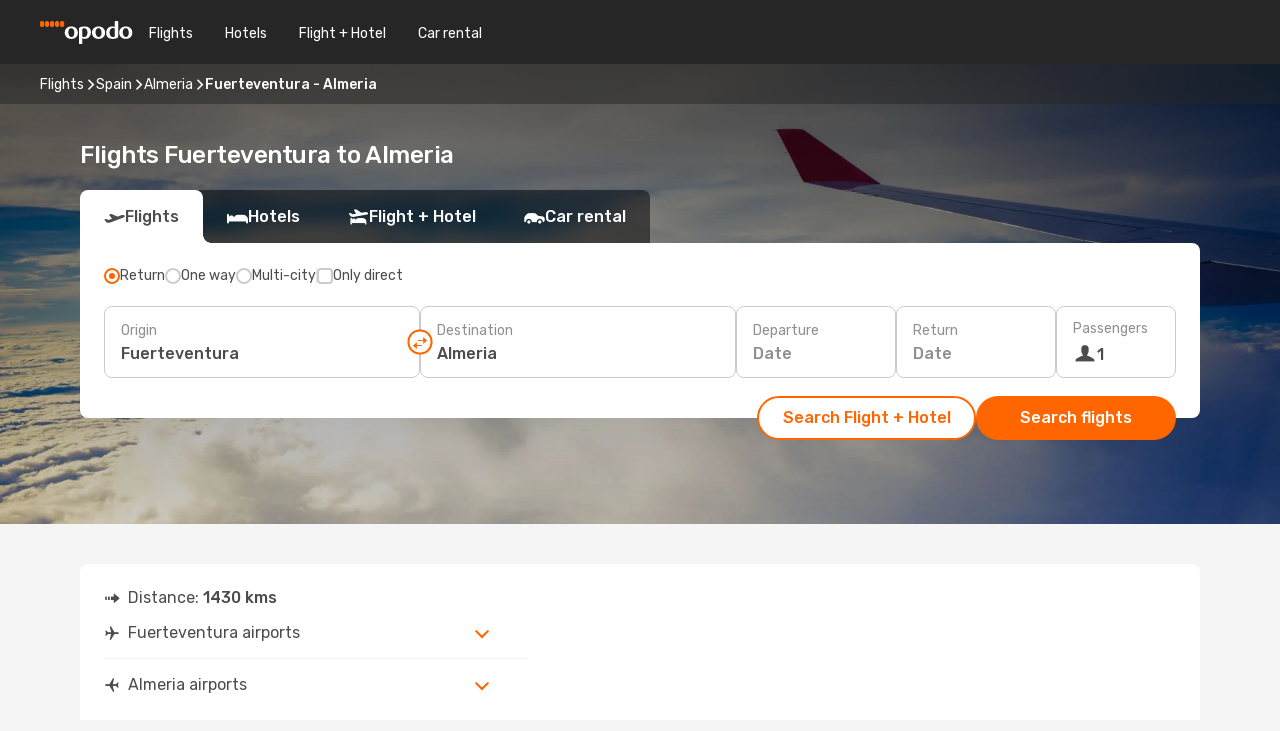

--- FILE ---
content_type: text/html;charset=utf-8
request_url: https://www.opodo.com/flights/fuerteventura-almeria/FUE/LEI/
body_size: 42136
content:
<!DOCTYPE html>
<html  lang="en" dir="ltr">
<head><meta charset="utf-8">
<meta name="viewport" content="width=1168">
<title>Opodo flights to Almeria from Fuerteventura - Book now!</title>
<meta name="format-detection" content="telephone=no">
<link rel="preload" as="style" href="https://fonts.googleapis.com/css2?family=Rubik:wght@300;400;500;600;700&display=swap" onload="this.rel='stylesheet'">
<meta name="og:description" content="Get flight deals from Fuerteventura to Almeria. Simply select your desired city, compare prices on flight routes and book your holiday with Opodo!">
<meta name="og:title" content="Opodo flights to Almeria from Fuerteventura - Book now!">
<meta name="robots" content="index, follow">
<meta name="og:image" content="https://a1.odistatic.net/images/landingpages/destinations/1920x800/destination-default_1920x800.jpg">
<meta name="og:type" content="website">
<meta name="description" content="Get flight deals from Fuerteventura to Almeria. Simply select your desired city, compare prices on flight routes and book your holiday with Opodo!">
<meta name="og:url" content="https://www.opodo.com/flights/fuerteventura-almeria/FUE/LEI/" rel="og:url">
<link rel="canonical" href="https://www.opodo.com/flights/fuerteventura-almeria/FUE/LEI/" data-hid="e3fa780">
<link rel="alternate" href="https://www.opodo.es/vuelos/fuerteventura-almeria/FUE/LEI/" hreflang="es">
<link rel="alternate" href="https://www.opodo.com/flights/fuerteventura-almeria/FUE/LEI/" hreflang="x-default">
<link rel="icon" href="/images/onefront/bluestone/OP/favicon.ico" type="image/x-icon" data-hid="2c9d455">
<script src="https://securepubads.g.doubleclick.net/tag/js/gpt.js" async="async"></script>
<script>
                    var gptadslots = [];
                    var googletag = googletag || {cmd:[]};
                    googletag.cmd.push(function() {
                        //Adslot 1 declaration
                        gptadslots.push(googletag.defineSlot('/4121/com_sites/opodo.com/sslp_dest', [[970,90],[970,250],[728,90]], 'top')
                            .setTargeting('pos', ['top'])
                            .addService(googletag.pubads()));
                        googletag.pubads().enableSingleRequest();
                        googletag.pubads().setTargeting('sslp_dest', [ 'FUE-LEI' ]);
                        googletag.pubads().collapseEmptyDivs();
                        googletag.enableServices();
                    });
                </script>
<link rel="shortcut icon" href="/images/onefront/bluestone/OP/favicon.ico" type="image/x-icon" data-hid="9ad5b89">
<script type="text/javascript" data-hid="1a304df">
        var CONFIG_COOKIES_PURPOSE = {
            content_personalization: ["ngStorage"]
        };

        var GA_custom_dimension = {
            label: 'cmp_ad_agreement',
            purpose: 'advertising_personalization',
            vendor: 'google'
        };

        var GA_consent = {
            label: 'google_analytics_consent',
            vendor: 'c:googleana-2kgJLL8H'
        };

        var didomiStatus = null;
        var pageLanguage = 'en';

        function setDidomiListeners() {
            window.didomiEventListeners = window.didomiEventListeners || [];
            setDidomiPush();
        }

        function setDidomiPush() {
            window.didomiEventListeners.push({
                event: 'consent.changed',
                listener: function() {
                    doActionsOnConsentChanged();
                }
            });
        }

        function doActionsOnConsentChanged() {
            updateDidomiStatus();

            setGACustomDimension();

            setGAConsentInDataLayer();
        }

        function setGACustomDimension() {
            var customDimensionValue = isConsentSet() ? isVendorEnabled(GA_custom_dimension.vendor) : false;

            pushInDatalayer(GA_custom_dimension.label, customDimensionValue);
        }

        function setGAConsentInDataLayer() {
            var consentGA = isConsentSet() ? isVendorEnabled(GA_consent.vendor) : true;

            pushInDatalayer(GA_consent.label, consentGA);
        }

        function pushInDatalayer(label, value) {
            var objPush = {};
            objPush[label] = ''+value+'';

            window.dataLayer.push(objPush);
        }

        function updateDidomiStatus() {
            didomiStatus = Didomi.getUserConsentStatusForAll();
        }

        function isCookieEnabled(cookieName) {
            return (isConsentSet() && didomiStatus.purposes.enabled.indexOf(getCookieType(cookieName)) !== -1);
        }

        function isPurposeEnabled(purposeName) {
            return didomiStatus.purposes.enabled.indexOf(purposeName) !== -1;
        }

        function isVendorEnabled(vendorName) {
            return didomiStatus.vendors.enabled.indexOf(vendorName) !== -1;
        }

        function isConsentSet() {
            return didomiStatus !== null && (didomiStatus.purposes.enabled.length !== 0 || didomiStatus.purposes.disabled.length !== 0);
        }

        function getCookieType(cookieName) {
            for (var type in CONFIG_COOKIES_PURPOSE) {
                if (CONFIG_COOKIES_PURPOSE[type].indexOf(cookieName) !== -1) {
                    return type;
                }
            }
        }

        setDidomiListeners();
    </script>
<script type="text/javascript" data-hid="4a299c0">
        //Read Cookies
        var cookiesArray = [],
            cookies,
            mktTrack,
            mktportal,
            device_gtm = 'D',
            id_gtm = 'GTM-KKLQKF';

        function initReadCookies() {
            cookiesArray.push(document.cookie.match(/(device=[^;]+)/)[0]);

            mktTrack = document.cookie.match(/((mktTrack)=[^;]+)/);
            mktportal = document.cookie.match(/((mktportal)=[^;]+)/);

            mktTrack ? cookiesArray.push(mktTrack[0]) : '';
            mktportal ? cookiesArray.push(mktportal[0]) : '';

            cookies = createCookieObj(cookiesArray);

            if(cookies.device === 'tablet'){
                device_gtm = 'T';
            } else if (cookies.device === 'mobile') {
                device_gtm = 'M';
            }
        }

        function createCookieObj(c_value) {
            var obj = {},
                t_arr;

            if (c_value !== undefined) {
                for (var i = c_value.length - 1; i >= 0; i--) {
                    t_arr = c_value[i].split(/=(.+)/);
                    obj[t_arr[0]] = t_arr[1];
                }
            } else {
                obj = {
                    utmcsr: 'no_GA',
                    utmcmd: 'no_GA'
                }
            }
            return obj;
        }

        function getCookie (name) {
            const nameEQ = name + '=';
            const ca = document.cookie.split(';');
            for (let i = 0; ca.length > i; i++) {
                let c = ca[i];
                while (c.charAt(0) === ' ') { c = c.substring(1, c.length); }
                if (c.indexOf(nameEQ) === 0) { return c.substring(nameEQ.length, c.length); }
            }
            return null;
        }

        initReadCookies();
    </script>
<script type="text/javascript" data-hid="40ffd0a">
        function getParamMktportal() {
            var resultRegExp = document.location.search.match(/(MPortal|mktportal)=([^&]+)/);
            return resultRegExp !== null ? resultRegExp[2] : "";
        }

        function setCookie(name,value, days) {
            var expires = 60 * 60 * 24 * days;
            var domainName = '.opodo.com';

            if (cookies.mktportal === undefined || value !== "") {
                document.cookie = name + "=" + (value || "")  + "; max-age=" + expires + "; path=/; domain=" + domainName;

                cookies.mktportal = value;
            }
        }

        setCookie("mktportal", getParamMktportal(), 30);
    </script>
<script type="text/javascript" data-hid="15f630e">
        function getCountry() {
            return 'GB';
        }

        var dataLayerConfiguration = {
            site_type: device_gtm,
            page_url : document.location.pathname + document.location.search,
            cod_lang: 'en'+'_'+getCountry(),
            page_category: 'SSLP_city_pairs',
            sso: sessionStorage.getItem("thirdPartyTrackingData") ? sessionStorage.getItem("thirdPartyTrackingData").search('SSO_1') !== -1 : false,
            mktsession_id: getCookie('mktSession') || '',
        };

        var dataLayerABConf = {};

        if(cookies.mktportal) {
            dataLayerABConf.mktportal = cookies.mktportal;
        }

        (function prepareDataLayerConfiguration() {
            for (var property in dataLayerABConf) {
                if (dataLayerABConf.hasOwnProperty(property)) {
                    dataLayerConfiguration[property] = dataLayerABConf[property];
                }
            }
        })();

        analyticsEvent = function() {};
        window.dataLayer = window.dataLayer || [];

        dataLayer.push(dataLayerConfiguration);

        // Init custom dimensions
        setGACustomDimension();
        setGAConsentInDataLayer();
    </script>
<script type="text/javascript" data-hid="196944d">
        var tc_values = cookies.mktTrack ? cookies.mktTrack.match(/([^|]+)/g) : undefined,
        tc_obj = createCookieObj(tc_values),
        tc_device = cookies.device.substring(0,1),
        DEFAULT_UTM_SOURCE = 'google',
        DEFAULT_UTM_MEDIUM = 'cpc',
        arrival_city_code = '',
        departure_city_code = '';

        /**
         * @brief This function reads cookies and updates  value for variables tc_vars.mkt_utm.
         * @pre tc_vars object should be created before
         * @post tc_vars.mkt_utm_campaign_cookie, tc_vars.mkt_utm_source_cookie and tc_vars.mkt_utm_medium_cookie
         * are updated with the mktTrack cookie values.
         */
        function updateUtm() {
            initReadCookies();
            let tc_values = cookies.mktTrack ? cookies.mktTrack.match(/([^|]+)/g) : undefined;
            tc_obj = createCookieObj(tc_values);

            tc_vars.mkt_utm_campaign_cookie = tc_obj.utmccn || '';
            tc_vars.mkt_utm_source_cookie = tc_obj.utmcsr || '';
            tc_vars.mkt_utm_medium_cookie = tc_obj.utmcmd || '';

            (function checkAndSetGAClientId(maxCalls = 10, currentCall = 0) {
                const gaClientId = getGoogleAnalyticsClientId(getCookie('_ga'));
                if (gaClientId) {
                    window.tc_vars = window.tc_vars || {};
                    window.tc_vars.ext_ga_client_id = gaClientId;
                } else if (currentCall < maxCalls) {
                    setTimeout(() => checkAndSetGAClientId(maxCalls, currentCall + 1), 800);
                }
            })();
        }

        function getGoogleAnalyticsClientId(cookieValue) {
            if (cookieValue) {
                const parts = cookieValue.split('.');
                if (parts.length === 4) {
                    return parts[2] + '.' + parts[3];
                }
            }
            return '';
        }
    </script>
<script type="text/javascript" data-hid="bd33ae">
        //gclid is a tracking parameter used by Google to pass information to Google Analytics and Adwords
        if (tc_obj.utmgclid) {
            tc_obj.utmcsr = DEFAULT_UTM_SOURCE;
            tc_obj.utmcmd = DEFAULT_UTM_MEDIUM;
        }

        var tc_vars = {
            env_template : 'sslp',
            env_work : 'prod',
            env_market : getCountry(),
            env_language : 'en',
            env_site_type: tc_device,
            env_brand_code: 'O',
            env_brand: 'opodo',
            env_currency_code: 'EUR',
            page_category: 'sslp',
            page_url: window.location.href.split('?')[0],
            page_name: 'sslp_CityPair',
            mkt_utm_campaign_cookie: tc_obj.utmccn || '',
            mkt_utm_source_cookie: tc_obj.utmcsr || '',
            mkt_utm_medium_cookie: tc_obj.utmcmd || '',
            mkt_utm_content_cookie: tc_obj.utmcct || '',
            mkt_utm_term_cookie: tc_obj.utmctr || '',
            mkt_portal: cookies.mktportal || '',
            flight_arrival_city_code: arrival_city_code,
            flight_departure_city_code: departure_city_code,
            edo_browser_id: sessionStorage.getItem('tc_vars') ? JSON.parse(sessionStorage.getItem('tc_vars'))?.edo_browser_id : '',
        };
    </script>
<script type="text/javascript" data-hid="30ab8af">
        function reloadTMSContainer () {
            tC.container.reload({events: {page: [{},{}]}});
        }
    </script>
<script async src="//cdn.tagcommander.com/4250/tc_eDreamsODIGEO_20.js" data-hid="12eab05"></script>
<script type="text/javascript" data-hid="4bb012b">
        function setDidomiConfig() {
            const config = {
                app: {
                    privacyPolicyURL: 'https://www.opodo.com/privacy-policy/',
                },
                languages: {
                    enabled: [pageLanguage],
                    default: pageLanguage
                }
            };

            window.didomiConfig = config;
        }

        window.didomiOnReady = window.didomiOnReady || [];
        window.didomiOnReady.push(didomiReady);


        function didomiReady() {
            updateDidomiStatus();

            setGACustomDimension();

            setGAConsentInDataLayer();

            updateUtm();

            loadGTM(window,document,'script','dataLayer',id_gtm);

            if (window?.dataLayer) {
                window.dataLayer[0].didomiExperimentId = window?.tc_array_events?.didomiExperimentId;
                window.dataLayer[0].didomiExperimentUserGroup = window?.tc_array_events?.didomiExperimentUserGroup;
            }
        }

        function didomiTimeout() {
            if (!didomiStatus) {
                loadGTM(window,document,'script','dataLayer',id_gtm);
                tC.event.didomiReady(window, {"didomiVendorsConsent": "fallBackConsent"});
            }
        }

        function didomiLoader() {
            setTimeout(didomiTimeout, 5000);

            didomiLoadScript('c81d422d-223b-4c8a-8b2e-099d6fa3acb9');
        }

        function didomiLoadScript(didomiApiKey) {
            window.gdprAppliesGlobally=true;
            function a(e){
                if(!window.frames[e]){
                    if(document.body&&document.body.firstChild){
                        var t=document.body;
                        var n=document.createElement("iframe");
                        n.style.display="none";
                        n.name=e;
                        n.title=e;
                        t.insertBefore(n,t.firstChild)
                    }
                    else{
                        setTimeout(function(){a(e)},5)
                    }
                }
            }
            function e(n,r,o,c,s){
                function e(e,t,n,a){
                    if(typeof n!=="function"){return}
                    if(!window[r]){
                        window[r]=[]
                    }
                    var i=false;
                    if(s){
                        i=s(e,t,n)
                    }
                    if(!i){
                        window[r].push({command:e,parameter:t,callback:n,version:a})
                    }
                }
                e.stub=true;
                function t(a){
                    if(!window[n]||window[n].stub!==true){return}
                    if(!a.data){return}
                    var i=typeof a.data==="string";
                    var e;
                    try{e=i?JSON.parse(a.data):a.data}
                    catch(t){return}
                    if(e[o]){
                        var r=e[o];
                        window[n](r.command,r.parameter,function(e,t){
                            var n={};
                            n[c]={returnValue:e,success:t,callId:r.callId};
                            a.source.postMessage(i?JSON.stringify(n):n,"*")
                        },r.version)
                    }
                }
                if("undefined"[n]!=="function"){
                    window[n]=e;
                    if(window.addEventListener){
                        window.addEventListener("message",t,false)
                    }
                    else{
                        window.attachEvent("onmessage",t)}
                }
            }
            e("__tcfapi","__tcfapiBuffer","__tcfapiCall","__tcfapiReturn");a("__tcfapiLocator");

            (function(e){
                var t=document.createElement("script");
                t.id="spcloader";
                t.type="text/javascript";
                t.async=true;
                t.src="https://sdk.privacy-center.org/"+e+"/loader.js?target="+document.location.hostname;t.charset="utf-8";
                var n=document.getElementsByTagName("script")[0];
                n.parentNode.insertBefore(t,n)
            })(didomiApiKey);
        }

        setDidomiConfig();

       didomiLoader();
    </script>
<script type="text/javascript" data-hid="7f260c0">
        domainName = 'opodo.com';
        domainNameSearch = 'www.opodo.com';
        //If an AB test is running the placeholder will be replaced by a push instruction
        //to set the ga custom dimensions with the value of MultitestCfg partitions winners:

        var countryCode = getCountry();
        var lang = 'en';
    </script>
<script type="text/javascript" data-hid="f37a6b">
        function loadGTM (w,d,s,l,i){w[l]=w[l]||[];w[l].push({'gtm.start':
        new Date().getTime(),event:'gtm.js'});var f=d.getElementsByTagName(s)[0],
        j=d.createElement(s),dl=l!='dataLayer'?'&amp;l='+l:'';j.async=true;j.src=
        '//www.googletagmanager.com/gtm.js?id='+i+dl;f.parentNode.insertBefore(j,f);
        }
    </script>
<script type="text/javascript" data-hid="777b523">
        /**
         * @desc This function is used in an intervals in order to check if the mktTrack cookie value changes, in this case
         * it performs a push into dataLayer object with the new value.
         * @post If the push is done, the interval is stoped.
         */
        function mktTrackCookieUpdate(cookie) {
            dataLayer.push({'event': 'mkttrack', 'mktTrack':cookie.match(new RegExp('mktTrack=([^;]+)'))[1]});
        }

        function doTrack() {
            var mktportal = cookies["mktportal"] === undefined ? "" : cookies["mktportal"];
            track('OPGB', mktportal, 'SSLP', false, mktTrackCookieUpdate);
        }

        function loadScript(src, callback) {
            var a = document.createElement('script'),
                f = document.getElementsByTagName('head')[0];

            a.async = true;
            a.type = 'text/javascript';
            a.src = src;

            if (callback !== null){
                if (a.readyState) { // IE, incl. IE9
                    a.onreadystatechange = function() {
                        if (a.readyState == "loaded" || a.readyState == "complete") {
                            a.onreadystatechange = null;
                            callback();
                        }
                    };
                } else {
                    a.onload = function() { // Other browsers
                        callback();
                    };
                }
            }

            f.appendChild(a);
        }
    </script>
<script type="text/javascript" data-hid="7ca9d41">loadScript("/marketing-channel/client/v3/marketing-channel.min.js", doTrack);</script>
<script async onload="reloadTMSContainer()" src="//cdn.tagcommander.com/4250/tc_eDreamsODIGEO_21.js" data-hid="1ab03bb"></script>
<link rel="stylesheet" href="/sslp-itinerary-frontend/static-content/_nuxt/op.c1855d3f.css">
<link rel="modulepreload" as="script" crossorigin href="/sslp-itinerary-frontend/static-content/_nuxt/entry.c6907773.js">
<link rel="modulepreload" as="script" crossorigin href="/sslp-itinerary-frontend/static-content/_nuxt/op.2c8ad661.js">
<link rel="modulepreload" as="script" crossorigin href="/sslp-itinerary-frontend/static-content/_nuxt/AirlineInterlinking.069aef54.js">
<link rel="modulepreload" as="script" crossorigin href="/sslp-itinerary-frontend/static-content/_nuxt/SslpHead.d0470f72.js">
<link rel="modulepreload" as="script" crossorigin href="/sslp-itinerary-frontend/static-content/_nuxt/common.e591f448.js">
<link rel="modulepreload" as="script" crossorigin href="/sslp-itinerary-frontend/static-content/_nuxt/nuxt-link.c17ccb20.js">
<link rel="modulepreload" as="script" crossorigin href="/sslp-itinerary-frontend/static-content/_nuxt/vue.f36acd1f.3c0d3fb0.js">
<link rel="modulepreload" as="script" crossorigin href="/sslp-itinerary-frontend/static-content/_nuxt/useFetchRouteDetails.6145d82f.js">
<link rel="modulepreload" as="script" crossorigin href="/sslp-itinerary-frontend/static-content/_nuxt/CheapestTimeToFly.dfd73f68.js">
<link rel="modulepreload" as="script" crossorigin href="/sslp-itinerary-frontend/static-content/_nuxt/search.service.309218fd.js">
<link rel="modulepreload" as="script" crossorigin href="/sslp-itinerary-frontend/static-content/_nuxt/DealsContainer.9fc7a192.js">
<link rel="modulepreload" as="script" crossorigin href="/sslp-itinerary-frontend/static-content/_nuxt/CardPrice.cf0f3f16.js">
<link rel="modulepreload" as="script" crossorigin href="/sslp-itinerary-frontend/static-content/_nuxt/CityPairsPageContent.c29bbe56.js">
<link rel="modulepreload" as="script" crossorigin href="/sslp-itinerary-frontend/static-content/_nuxt/PageLayout.28c7bcea.js">
<link rel="modulepreload" as="script" crossorigin href="/sslp-itinerary-frontend/static-content/_nuxt/useSearch.87f075c8.js">
<link rel="modulepreload" as="script" crossorigin href="/sslp-itinerary-frontend/static-content/_nuxt/useAutocomplete.f25484e9.js">
<link rel="modulepreload" as="script" crossorigin href="/sslp-itinerary-frontend/static-content/_nuxt/DatePicker.233e8ed7.js">
<link rel="modulepreload" as="script" crossorigin href="/sslp-itinerary-frontend/static-content/_nuxt/PassengerRow.f5f88cdd.js">
<link rel="modulepreload" as="script" crossorigin href="/sslp-itinerary-frontend/static-content/_nuxt/SeoInterlinking.dced8666.js">
<link rel="modulepreload" as="script" crossorigin href="/sslp-itinerary-frontend/static-content/_nuxt/useSeoInterlinkingLinks.e7d857f8.js">
<link rel="modulepreload" as="script" crossorigin href="/sslp-itinerary-frontend/static-content/_nuxt/InfoBlocks.3fc51ce6.js">
<link rel="modulepreload" as="script" crossorigin href="/sslp-itinerary-frontend/static-content/_nuxt/useInfoblocks.57128226.js">
<link rel="modulepreload" as="script" crossorigin href="/sslp-itinerary-frontend/static-content/_nuxt/useWidgetVisibility.70bb5bc8.js">
<link rel="modulepreload" as="script" crossorigin href="/sslp-itinerary-frontend/static-content/_nuxt/AutoContent.d7688307.js">
<link rel="modulepreload" as="script" crossorigin href="/sslp-itinerary-frontend/static-content/_nuxt/SeoContent.6e6c586d.js">
<link rel="modulepreload" as="script" crossorigin href="/sslp-itinerary-frontend/static-content/_nuxt/useStructuredData.cdc96e6c.js">
<link rel="modulepreload" as="script" crossorigin href="/sslp-itinerary-frontend/static-content/_nuxt/useLastMinuteLinks.1c093e7d.js">







<script type="module" src="/sslp-itinerary-frontend/static-content/_nuxt/entry.c6907773.js" crossorigin></script></head>
<body  class="odf-bg-secondary fonts-loading loading"><div id="__nuxt"><!--[--><!--[--><header class="header"><div id="header-logo-url" class="header-logo"><svg><use href="/sslp-itinerary-frontend/static-content/_nuxt/logo-OP.e9090f22.svg#main" xlink:href="/sslp-itinerary-frontend/static-content/_nuxt/logo-OP.e9090f22.svg#main" width="100%" height="100%"></use></svg></div><div class="header-desktop-start"><div class="header-tabs odf-tabs odf-tabs-header"><!--[--><a class="header-tabs-item" href="https://www.opodo.com/flights/">Flights</a><a class="header-tabs-item" href="https://www.opodo.com/hotels/">Hotels</a><a class="header-tabs-item" href="https://www.opodo.com/flights-hotels/">Flight + Hotel</a><a class="header-tabs-item" href="https://carhire.opodo.com/en/?clientId=314911" rel="nofollow">Car rental</a><!--]--></div></div><div class="header-desktop-end"><!--[--><!--]--><div class="currencySwitcher"><button type="button" class="currencySwitcher-outside"><img src="/images/onefront/flags/flags@2x.png" class="currencySwitcher-img currencySwitcher-img-UK" alt="GB"><span>EN</span><span> (€) </span></button><div class="currencySwitcher-inside"><div class="currencySwitcher-header"><span>Opodo is now available in the following countries:</span></div><div class="currencySwitcher-main"><div class="currencySwitcher-continents"><!--[--><div class="currencySwitcher-continent"><span class="currencySwitcher-continent-title">Europe</span><div class="currencySwitcher-countries"><!--[--><a href="https://www.opodo.es/vuelos/fuerteventura-almeria/FUE/LEI/" lang="es-ES" class="currencySwitcher-country"><img src="/images/onefront/flags/flags@2x.png" class="currencySwitcher-img currencySwitcher-img-ES" alt="ES"><span>España (€)</span></a><!--]--></div></div><!--]--></div><!----></div><div class="currencySwitcher-footer"><button type="button">Close</button></div></div></div></div></header><section class="searcher" style="background-image:linear-gradient(rgba(0, 0, 0, 0.5), rgba(0, 0, 0, 0)), url(/images/landingpages/destinations/1920x800/destination-default_1920x800.jpg);background-position-y:0%;"><div class="breadcrumb breadcrumb__dark"><ol class="breadcrumb-list" vocab="http://schema.org/" typeof="BreadcrumbList"><!--[--><li property="itemListElement" typeof="ListItem" class="breadcrumb-item"><a href="https://www.opodo.com/flights/" property="item" typeof="WebPage"><span class="breadcrumb-content" property="name">Flights</span></a><i class="odf-icon odf-icon-s odf-icon-arrow-right" aria-hidden="true"></i><meta property="position" content="1"></li><li property="itemListElement" typeof="ListItem" class="breadcrumb-item"><a href="https://www.opodo.com/flights/spain/ES/" property="item" typeof="WebPage"><span class="breadcrumb-content" property="name">Spain</span></a><i class="odf-icon odf-icon-s odf-icon-arrow-right" aria-hidden="true"></i><meta property="position" content="2"></li><li property="itemListElement" typeof="ListItem" class="breadcrumb-item"><a href="https://www.opodo.com/flights/almeria/LEI/" property="item" typeof="WebPage"><span class="breadcrumb-content" property="name">Almeria</span></a><i class="odf-icon odf-icon-s odf-icon-arrow-right" aria-hidden="true"></i><meta property="position" content="3"></li><li property="itemListElement" typeof="ListItem" class="breadcrumb-item"><span class="is-current breadcrumb-content" property="name">Fuerteventura - Almeria</span><!----><meta property="position" content="4"></li><!--]--></ol></div><header><!----><h1>Flights Fuerteventura to Almeria</h1></header><div class="searcher-body"><div><div class="searchBox"><!----><div class="searchBox-tabs"><div class="active" id="flightsTab"><i class="odf-icon-flight" aria-hidden="true"></i><span>Flights</span></div><div class="" id="hotelsTab"><i class="odf-icon-hotel" aria-hidden="true"></i><span>Hotels</span></div><div class="" id="flightsHotelTab"><i class="odf-icon-flight-hotel" aria-hidden="true"></i><span>Flight + Hotel</span></div><!----><div class="" id="carsTab"><i class="odf-icon-car" aria-hidden="true"></i><span>Car rental</span></div></div><div class="searchBox-content"><div class="searchBox-flightsTypes"><input id="return-radioButton" type="radio" checked><label class="searchBox-flightsType searchBox-flightsType-label" for="return-radioButton"><i aria-hidden="true"></i><span id="return-label">Return</span></label><input id="oneWay-radioButton" type="radio"><label class="searchBox-flightsType searchBox-flightsType-label" for="oneWay-radioButton"><i aria-hidden="true"></i><span id="oneWay-label">One way </span></label><input id="multiStop-radioButton" type="radio"><label class="searchBox-flightsType searchBox-flightsType-label" for="multiStop-radioButton"><i aria-hidden="true"></i><span id="multistop-label">Multi-city</span></label><div class="searchBox-flightsTypes-separator"></div><input id="direct-flights-checkbox" type="checkbox"><label class="searchBox-flightsType searchBox-flightsType-label searchBox-flightsType--direct" for="direct-flights-checkbox"><i class="odf-icon-tick" aria-hidden="true"></i><span>Only direct</span></label></div><!----><div class="searchBox-body"><div class="searchBox-rows"><div style="display:none;" class="searchBox-calendar"><div class="searchBox-calendar-window"><div class="datepicker" style="transform:translateX(0px);"><!--[--><!--]--><!--[--><!--]--></div></div><div class="searchBox-calendar-arrow-container-left"><button class="searchBox-calendar-arrow" disabled><i class="odf-icon odf-icon-arrow-left" aria-hidden="true"></i></button></div><div class="searchBox-calendar-arrow-container-right"><button class="searchBox-calendar-arrow"><i class="odf-icon odf-icon-arrow-right" aria-hidden="true"></i></button></div><div class="searchBox-close"><!----><!----><button id="done-button" class="button-primary button__fit mis-auto">Close</button></div></div><!--[--><div class="searchBox-row"><div class="searchBox-row-inputs"><div class="searchBox-row-cities searchBox-row-collapse"><div id="ORIGIN-location-0" class="searchBox-box"><!----><label>Origin</label><!--[--><input value="" placeholder="Where from?" type="text" maxlength="128" autocapitalize="off" autocorrect="off" autocomplete="off" spellcheck="false"><!----><!--]--><!----><!----></div><button class="searchBox-swapButton" type="button"><i class="searchBox-swapButton-icon" aria-hidden="true"></i></button><div id="DESTINATION-location-0" class="searchBox-box"><!----><label>Destination</label><!--[--><input value="" placeholder="Where to?" type="text" maxlength="128" autocapitalize="off" autocorrect="off" autocomplete="off" spellcheck="false"><!----><!--]--><!----><!----></div></div><div class="searchBox-row-dates searchBox-row-collapse"><div id="OUTBOUND-date-0" class="searchBox-box searchBox-box-date"><!----><label>Departure</label><span class="searchBox-box-placeholder">Date</span><!----><!----></div><div id="INBOUND-date-0" class="searchBox-box searchBox-box-date"><!----><label>Return</label><span class="searchBox-box-placeholder">Date</span><!----><!----></div></div></div><div class="searchBox-row-action"><!--[--><div id="passenger-selector" class="searchBox-box searchBox-box-passengers"><label>Passengers</label><div class="searchBox-passengers-input"><i class="odf-icon-pax" aria-hidden="true"></i><span class="searchBox-box-plain-text">1</span></div></div><!----><!--]--><!----><!----></div></div><!--]--></div><!----></div><!----><div class="searchBox-buttons"><button id="search-dp-btn">Search Flight + Hotel</button><button id="search-btn">Search flights</button><!----><!----></div></div><!----></div></div></div><div class="trustpilot-container"><div class="trustpilot"><span></span></div></div></section><!----><!----><!----><div class="advertBanner"><div id="top" style="display:none;"></div></div><!----><!--[--><!----><!----><!----><!----><section class="widgetSeoContainer"><div><div class="routeInfo-sections"><!----><div class="routeInfo-sections__right"><!----><!--[--><div class="routeInfo-distance"><i class="odf-icon odf-icon-stops" aria-hidden="true"></i><span>Distance: </span><span>1430 kms</span></div><div class="routeInfo-airports accordion-body"><div class="accordion-item"><div class="accordion-exterior"><i class="odf-icon odf-icon-flight-right" aria-hidden="true"></i><span>Fuerteventura airports</span></div><div class="accordion-interior"><!--[--><div class="routeInfo-airport-city"><span>Fuerteventura (FUE)</span><span class="airport-info-panel-distance">How far from city centre: 16 kms</span></div><!--]--></div></div><div class="accordion-item"><div class="accordion-exterior"><i class="odf-icon odf-icon-flight-left" aria-hidden="true"></i><span>Almeria airports</span></div><div class="accordion-interior"><!--[--><div class="routeInfo-airport-city"><span>Almeria (LEI)</span><span class="airport-info-panel-distance">How far from city centre: 2 kms</span></div><!--]--></div></div></div><!--]--></div></div></div></section><section id="expert-advise" class="widgetSeoContainer"><!--[--><!--[--><!----><div id="fromOrigin"><h2></h2><div><p>Discover cheap flights from Fuerteventura to Almeria with the Opodo search engine. By using our flight comparison tool, you'll be able to find your flight selection at the cheapest price available on the market. You can also filter price, timings, airports and more to find the best route to Almeria that suits your needs. Using our 'smart choice' option, Opodo's engine will find the cheapest and most convenient flight out of the list of results, letting you save time and money on booking your flight from Fuerteventura to Almeria. Additionally, you can also book a hotel or a car for hire to complete your booking process. You can also download the Opodo App to save on flights and receive exclusive discounts by subscribing to our newsletter. Let us help you book the perfect holiday, save money and effort by using Opodo's flight search engine and enjoy your holiday knowing you got the best flight deals. So remember, introduce your flight details, hit search and you're on your way! The perfect holiday is just around the corner, book now.</p></div></div><!----><!--]--><!--]--></section><!----><section class="seoInterlinking"><header id="interlinking"><p class="seoInterlinking__title">Plan your trip</p></header><div class="seoInterlinking-tabs"><!--[--><span class="active">Popular Flight Routes</span><span class="">Other popular routes to explore</span><!--]--></div><!--[--><ul style=""><!--[--><li><a href="https://www.opodo.com/flights/fuerteventura-gran-canaria/FUE/LPA/">Flights from Fuerteventura to Gran Canaria</a></li><li><a href="https://www.opodo.com/flights/fuerteventura-tenerife/FUE/TCI/">Flights from Fuerteventura to Tenerife</a></li><li><a href="https://www.opodo.com/flights/fuerteventura-santa-cruz-de-la-palma/FUE/SPC/">Flights from Fuerteventura to Santa Cruz de la Palma</a></li><li><a href="https://www.opodo.com/flights/fuerteventura-funchal/FUE/FNC/">Flights from Fuerteventura to Funchal</a></li><li><a href="https://www.opodo.com/flights/fuerteventura-marrakech/FUE/RAK/">Flights from Fuerteventura to Marrakech</a></li><li><a href="https://www.opodo.com/flights/fuerteventura-lisbon/FUE/LIS/">Flights from Fuerteventura to Lisbon</a></li><li><a href="https://www.opodo.com/flights/fuerteventura-sevilla/FUE/SVQ/">Flights from Fuerteventura to Sevilla</a></li><li><a href="https://www.opodo.com/flights/fuerteventura-madrid/FUE/MAD/">Flights from Fuerteventura to Madrid</a></li><li><a href="https://www.opodo.com/flights/fuerteventura-barcelona/FUE/BCN/">Flights from Fuerteventura to Barcelona</a></li><li><a href="https://www.opodo.com/flights/fuerteventura-nantes/FUE/NTE/">Flights from Fuerteventura to Nantes</a></li><li><a href="https://www.opodo.com/flights/sevilla-almeria/SVQ/LEI/">Flights from Sevilla to Almeria</a></li><li><a href="https://www.opodo.com/flights/jerez-de-la-frontera-almeria/XRY/LEI/">Flights from Jerez de La Frontera to Almeria</a></li><li><a href="https://www.opodo.com/flights/madrid-almeria/MAD/LEI/">Flights from Madrid to Almeria</a></li><li><a href="https://www.opodo.com/flights/faro-almeria/FAO/LEI/">Flights from Faro to Almeria</a></li><li><a href="https://www.opodo.com/flights/rabat-almeria/RBA/LEI/">Flights from Rabat to Almeria</a></li><li><a href="https://www.opodo.com/flights/casablanca-almeria/CMN/LEI/">Flights from Casablanca to Almeria</a></li><li><a href="https://www.opodo.com/flights/lisbon-almeria/LIS/LEI/">Flights from Lisbon to Almeria</a></li><li><a href="https://www.opodo.com/flights/barcelona-almeria/BCN/LEI/">Flights from Barcelona to Almeria</a></li><li><a href="https://www.opodo.com/flights/bilbao-almeria/BIO/LEI/">Flights from Bilbao to Almeria</a></li><li><a href="https://www.opodo.com/flights/marrakech-almeria/RAK/LEI/">Flights from Marrakech to Almeria</a></li><li><a href="https://www.opodo.com/flights/fuerteventura-milan/FUE/MIL/">Flights from Fuerteventura to Milan</a></li><li><a href="https://www.opodo.com/flights/fuerteventura-paris/FUE/PAR/">Flights from Fuerteventura to Paris</a></li><li><a href="https://www.opodo.com/flights/fuerteventura-rome/FUE/ROM/">Flights from Fuerteventura to Rome</a></li><li><a href="https://www.opodo.com/flights/fuerteventura-luxembourg/FUE/LUX/">Flights from Fuerteventura to Luxembourg</a></li><li><a href="https://www.opodo.com/flights/fuerteventura-bristol/FUE/BRS/">Flights from Fuerteventura to Bristol</a></li><li><a href="https://www.opodo.com/flights/fuerteventura-stuttgart/FUE/STR/">Flights from Fuerteventura to Stuttgart</a></li><li><a href="https://www.opodo.com/flights/fuerteventura-cardiff/FUE/CWL/">Flights from Fuerteventura to Cardiff</a></li><li><a href="https://www.opodo.com/flights/fuerteventura-london/FUE/LON/">Flights from Fuerteventura to London</a></li><li><a href="https://www.opodo.com/flights/fuerteventura-brussels/FUE/BRU/">Flights from Fuerteventura to Brussels</a></li><li><a href="https://www.opodo.com/flights/fuerteventura-munich/FUE/MUC/">Flights from Fuerteventura to Munich</a></li><li><a href="https://www.opodo.com/flights/bordeaux-almeria/BOD/LEI/">Flights from Bordeaux to Almeria</a></li><li><a href="https://www.opodo.com/flights/toulouse-almeria/TLS/LEI/">Flights from Toulouse to Almeria</a></li><li><a href="https://www.opodo.com/flights/nantes-almeria/NTE/LEI/">Flights from Nantes to Almeria</a></li><li><a href="https://www.opodo.com/flights/marseille-almeria/MRS/LEI/">Flights from Marseille to Almeria</a></li><li><a href="https://www.opodo.com/flights/geneva-almeria/GVA/LEI/">Flights from Geneva to Almeria</a></li><li><a href="https://www.opodo.com/flights/paris-almeria/PAR/LEI/">Flights from Paris to Almeria</a></li><li><a href="https://www.opodo.com/flights/southampton-almeria/SOU/LEI/">Flights from Southampton to Almeria</a></li><li><a href="https://www.opodo.com/flights/bristol-almeria/BRS/LEI/">Flights from Bristol to Almeria</a></li><li><a href="https://www.opodo.com/flights/milan-almeria/MIL/LEI/">Flights from Milan to Almeria</a></li><li><a href="https://www.opodo.com/flights/malta-almeria/MLA/LEI/">Flights from Malta to Almeria</a></li><!--]--></ul><ul style="display:none;"><!--[--><li><a href="https://www.opodo.com/flights/fuerteventura/FUE/">Flights to Fuerteventura</a></li><li><a href="https://www.opodo.com/flights/almeria/LEI/">Flights to Almeria</a></li><li><a href="https://www.opodo.com/hotels/city/es/fuerteventura/">Hotels in Fuerteventura</a></li><li><a href="https://www.opodo.com/hotels/city/es/almeria/">Hotels in Almeria</a></li><!--]--></ul><!--]--></section><!--]--><footer class="page-footer"><div class="footer-legal"><svg class="footer-legal-logo"><use href="/sslp-itinerary-frontend/static-content/_nuxt/logo-OP.e9090f22.svg#main" xlink:href="/sslp-itinerary-frontend/static-content/_nuxt/logo-OP.e9090f22.svg#main" width="100%" height="100%"></use></svg><div class="footer-legal-links"><a class="legal-link" href="https://www.opodo.com/terms-and-conditions/" target="_blank" rel="nofollow">Terms and conditions</a><a class="legal-link" href="https://www.opodo.com/cookie-policy/" target="_blank" rel="nofollow">Cookies policy</a><a class="legal-link" href="https://www.opodo.com/privacy-policy/" target="_blank" rel="nofollow">Privacy policy</a><!----></div><span>© Opodo 2025. All rights reserved. Vacaciones eDreams, S.L. Sociedad unipersonal, Calle de Manzanares, nº 4, Planta 1º, Oficina 108, 28005, Madrid, Spain, with VAT number B-61965778. Registered in Commercial Register of Madrid, Volume 36897, Sheet 121 Page M-660117. Travel Agency Licence GC88MD. IATA-accredited agent. To contact us about your booking, you can do so immediately via our <a href="https://www.opodo.com/travel/support-area/" target="_blank"><u>help centre</u></a> or contact our agents <a href="/cdn-cgi/l/email-protection#74170107001b191106071106021d171159111a34171b1a001517005a1b041b101b5a171b19"><u>here</u></a>.</span><div class="footer-legal-icons"><div class="footer-legal-icon-iata"></div><div class="footer-legal-icon-secure"></div></div></div></footer><div id="teleports"></div><!-- This page was rendered at 2025-11-18T00:34:53.118Z --><!--]--><!--]--></div><script data-cfasync="false" src="/cdn-cgi/scripts/5c5dd728/cloudflare-static/email-decode.min.js"></script><script type="application/json" id="__NUXT_DATA__" data-ssr="true">[["Reactive",1],{"data":2,"state":1342,"_errors":1602,"serverRendered":23},{"$H4CJSWSG7G":3,"$ndu7nZqKwc":14,"seoCrossLinking":16,"page-content":26,"seoInterlinkingAlternRoutes":1281,"seoInterlinkingCP":1288,"$alK2bOEtxn":1329,"$BnTh3mXjfO":1330,"$uyVOezENCz":1339},{"code":4,"brand":5,"desktopUrl":6,"currency":7,"defaultLocale":11,"defaultCountry":12,"locales":13,"url":6},"OPGB","OP","www.opodo.com",{"code":8,"unicodeCurrenciesSymbol":9,"htmlCurrencySymbol":10},"EUR","€","&#8364;","en",null,[11],{"apiKey":15},"c81d422d-223b-4c8a-8b2e-099d6fa3acb9",[17],{"urlText":18,"url":19,"currencySymbol":9,"country":20,"countryCode":21,"currencyCode":8,"languageCode":22,"hasSeveralLanguages":23,"languageName":24,"continent":25},"Vuelos de Fuerteventura a Almería","https://www.opodo.es/vuelos/fuerteventura-almeria/FUE/LEI/","España","ES","es",true,"español (España)","Europe",{"images":27,"metas":29,"headings":53,"crossLinks":88,"pageData":94,"parameters":1277},{"sslpFlightsDestinationBackground":28},"/images/landingpages/destinations/1920x800/destination-default_1920x800.jpg",[30,33,36,38,41,43,46,49,51],{"key":31,"value":32},"og:description","Get flight deals from {var.originName} to {var.destinationName}. Simply select your desired city, compare prices on flight routes and book your holiday with Opodo!",{"key":34,"value":35},"og:title","Opodo flights to {var.destinationName} from {var.originName} - Book now!",{"key":37,"value":35},"title",{"key":39,"value":40},"robots","index, follow",{"key":42,"value":12},"canonical",{"key":44,"value":45},"og:image","https://a1.odistatic.net/images/landingpages/destinations/1920x800/destination-default_1920x800.jpg",{"key":47,"value":48},"og:type","website",{"key":50,"value":32},"description",{"key":52,"value":12},"og:url",{"name":54,"title":55,"content":56,"headings":57},"mainHeading","Flights {var.originName} to {var.destinationName}","Fancy a holiday to {var.destinationName}? Book with Opodo for flight deals from €{var.lowestPrice}",[58,63],{"name":59,"title":60,"content":61,"headings":62},"lastMinuteFlights","Last minute flights to {var.destinationName}","Top deals and flight routes from {var.originName} airports",[],{"name":64,"title":12,"content":12,"headings":65},"destinationInformation",[66,69,72,76,79,82,85],{"name":67,"title":12,"content":12,"headings":68},"toAirport",[],{"name":70,"title":12,"content":12,"headings":71},"arrival",[],{"name":73,"title":12,"content":74,"headings":75},"fromOrigin","\u003Cp>Discover cheap flights from {var.originName} to {var.destinationName} with the Opodo search engine. By using our flight comparison tool, you'll be able to find your flight selection at the cheapest price available on the market. You can also filter price, timings, airports and more to find the best route to {var.destinationName} that suits your needs. Using our 'smart choice' option, Opodo's engine will find the cheapest and most convenient flight out of the list of results, letting you save time and money on booking your flight from {var.originName} to {var.destinationName}. Additionally, you can also book a hotel or a car for hire to complete your booking process. You can also download the Opodo App to save on flights and receive exclusive discounts by subscribing to our newsletter. Let us help you book the perfect holiday, save money and effort by using Opodo's flight search engine and enjoy your holiday knowing you got the best flight deals. So remember, introduce your flight details, hit search and you're on your way! The perfect holiday is just around the corner, book now.\u003C/p>",[],{"name":77,"title":12,"content":12,"headings":78},"toDestination",[],{"name":80,"title":12,"content":12,"headings":81},"5block",[],{"name":83,"title":12,"content":12,"headings":84},"6block",[],{"name":86,"title":12,"content":12,"headings":87},"7block",[],[89],{"url":19,"country":90,"currency":91,"locale":92,"continent":25,"multilocale":93},{"code":21,"name":20},{"code":8,"htmlCurrencySymbol":9,"unicodeCurrenciesSymbol":9},"es_ES",false,{"citipairs_dest":95,"autoContent":162,"crossLinking":168,"origin":174,"destination":101,"costComparison":175,"benefitBox":179,"contentVars":183,"infoblock":190,"lastMinuteDeals":195,"footerAward":204,"applicationPage":409,"seoInterlinking":410,"website":577,"citipairs_country_destination":123,"appName":589,"pageTemplate":590,"pageTemplateName":591,"citipairs_country_origin":123,"citipairs_origin":592,"environment":642,"cityMapRoute":643,"seoInterlinkingAlternRoutes":655,"footerLegal":679,"generatedDate":1008,"header":1009,"page":1013,"resourcesFolder":1267,"currencySwitcher":1268,"searchBox":1274},{"geoNodeId":96,"geoNodeTypeId":97,"geoNodeTypeDescription":98,"name":99,"coordinates":111,"timeZone":114,"cityId":115,"iataCode":116,"country":117,"priority":160,"regions":12,"accommodationType":161},9631,2,"City",{"texts":100},{"":101,"de":101,"ru_RU":102,"el_GR":103,"pl_PL":104,"pt":104,"ro_RO":101,"tr_TR":104,"fr":105,"ja_JP":106,"zh_TW":107,"ca":101,"nl_NL":101,"is_IS":101,"sv_SE":104,"da_DK":104,"en":101,"it":101,"es":104,"ar":108,"fi_FI":104,"ko_KR":109,"zh_CN":110,"no_NO":104},"Almeria","Альмерия","Αλμερία","Almería","Almería ","アルメリア","阿爾梅利亞","ألمرية","알메리아","阿尔梅里亚",{"latitude":112,"longitude":113},36.840164,-2.467922,"Europe/Madrid","0044","LEI",{"type":118,"geoNodeId":119,"geoNodeTypeId":120,"geoNodeTypeDescription":118,"name":121,"coordinates":141,"timeZone":12,"countryCode":21,"countryCode3Letters":143,"numCountryCode":144,"continent":145,"phonePrefix":159},"Country",11724,4,{"texts":122},{"":123,"de_AT":124,"de":124,"pt":125,"it_CH":126,"ro_RO":127,"en_TH":123,"pt_BR":125,"es_US":20,"en_PH":123,"ar_SA":128,"en_PL":123,"en_DE":123,"es_MX":20,"en_HK":123,"es_ES":20,"nl_NL":129,"en_DK":123,"is_IS":130,"es_VE":20,"sv_SE":124,"es_AR":20,"da_DK":124,"en":123,"it":126,"es":20,"ar":128,"en_ID":123,"ko_KR":131,"fr_MA":132,"en_US":123,"en_AE":123,"en_IN":123,"en_EG":123,"no_NO":127,"en_ZA":123,"ru_RU":133,"el_GR":134,"it_IT":126,"en_IT":123,"pl_PL":135,"en_ES":123,"tr_TR":136,"en_AU":123,"fr":132,"fr_FR":132,"ja_JP":137,"de_DE":124,"ar_QA":128,"zh_TW":138,"de_CH":124,"en_NO":123,"es_CO":20,"en_FI":123,"es_CL":20,"ca":139,"en_NZ":123,"en_FR":123,"es_PE":20,"fr_CA":132,"en_SG":123,"fr_CH":132,"en_SE":123,"fi_FI":140,"en_GB":123,"en_CA":123,"zh_CN":138,"ar_AE":128,"pt_PT":125},"Spain","Spanien","Espanha","Spagna","Spania","إسبانيا","Spanje","Spánn","스페인","Espagne","Испания","Ισπανία","Hiszpania","İspanya","スペイン","西班牙","Espanya","Espanja",{"latitude":142,"longitude":142},0,"ESP",724,{"type":146,"geoNodeId":147,"geoNodeTypeId":148,"geoNodeTypeDescription":146,"name":149,"coordinates":157,"timeZone":12,"continentId":158},"Continent",11001,5,{"texts":150},{"de":151,"no":151,"ru":152,"fi":153,"sv":151,"pt":151,"el":154,"en":25,"it":151,"fr":25,"es":151,"ja":155,"da":151,"tr":156,"nl":151},"Europa","Европа","Eurooppa","Ευρώπη","ヨーロッパ","Avrupa",{"latitude":142,"longitude":142},1,"+34",85,"GEOGRAPHIC",{"display":93,"generationDate":163,"generationTime":164,"generatedAt":165,"questionAnswerVarReplacements":166,"validQuestionAnswers":167,"widgetConfiguration":12,"cmsCategory":12,"cmsKey":12},"2025-11-15T00:50:32.842444",7,1763164232842,{},{},{"generationDate":169,"generationTime":170,"generatedAt":171,"currencySwitcherBeDisplayed":23,"crosslinkingList":172},"2025-11-15T00:50:32.885469",10,1763164232885,[173],{"urlText":18,"url":19,"currencySymbol":9,"country":20,"countryCode":21,"currencyCode":8,"languageCode":22,"hasSeveralLanguages":23,"languageName":24,"continent":25},"Fuerteventura",{"generationDate":176,"generationTime":142,"generatedAt":177,"comparisonCostItems":178,"displayableCurrency":93,"destinationCurrencyCode":12,"marketCurrencyCode":8,"destinationCurrencyName":12,"marketCurrencyName":12,"exchangeRateMarket":142,"exchangeRateDestination":142},"2025-11-15T00:50:32.866889",1763164232866,[],{"generationDate":180,"generationTime":142,"generatedAt":181,"texts":182},"2025-11-15T00:50:32.851324",1763164232851,{},{"allAirportsDestinationCity":101,"nameMainAirportOriginCity":174,"iataMainAirportDestinationCity":116,"hottestTemperatureOriginCity":184,"coldestTemperatureDestinationCity":185,"nameMainAirportDestinationCity":101,"hottestTemperatureDestinationCity":186,"distanceBetweenOriginCityAndDestinationCity":187,"iataMainAirportOriginCity":188,"howManyAirportsOriginCity":189,"howManyAirportsDestinationCity":189,"allAirportsOriginCity":174,"coldestTemperatureOriginCity":184},"0.0","13.13","26.73","1429","FUE","1",{"generationDate":191,"generationTime":148,"generatedAt":192,"varMap":193,"blocks":194,"category":12},"2025-11-15T00:50:32.952338",1763164232952,{},[],{"generationDate":196,"generationTime":197,"generatedAt":198,"routes":199,"interlinkingRoutes":200,"primeMarket":23,"minPriceForRoutes":12,"standardWidgetData":201,"minPrimePriceForRoutes":12},"2025-11-15T00:50:33.057135",98,1763164233057,[],[],{"title":202,"links":203},"category.poproutes.text",[],{"generationDate":205,"generationTime":142,"generatedAt":206,"texts":207},"2025-11-14T23:00:00.667157",1763157600667,{"footer.dp.mobileprod.txt":208,"footer.copyright.conditions.url":209,"footer.seolinks.link06.url":210,"footer.websiteSelector.CH.it_CH":211,"footer.websiteSelector.OPFI2.fi_FI":212,"footer.dp.benefits.item03.title":213,"footer.flights.mobileprod.title":214,"footer.websiteSelector.NL.nl_NL":215,"footer.websiteSelector.OPAE.en_AE":216,"footer.flights.benefits.title":217,"footer.footer_seolinks.leon":218,"footer.websiteSelector.TRGB.en":219,"footer.websiteSelector.VE.es_VE":220,"footer.legallinks.link01.url":209,"footer.box.list.3.year":221,"footer.websiteSelector.US.en_US":222,"footer.dp.benefits.item01.icon":218,"footer.legallinks.link03":223,"footer.dp.footer_seolinks":224,"footer.legallinks.link05":225,"footer.legallinks.link02":226,"footer.legallinks.link01":227,"footer.flights.benefits.item04.txt":228,"footer.ribbon.title":229,"footer.websiteSelector.FR.fr_FR":230,"footer.hotels.benefits.item06.txt":231,"footer.hotels.benefits.item05.title":232,"footer.benefits.item02.title":233,"footer.websiteSelector.US.es_US":234,"footer.box.list.1.year":235,"footer.brandname.link03.url":236,"footer.websiteSelector.ES.es_ES":20,"footer.flights.mobileprod.txt":208,"footer.seolinks.link10.url":237,"footer.benefits.item01.txt":238,"footer.flights.benefits.item03.title":239,"footer.mobileprod.txt":240,"footer.hotels.social.title":241,"footer.websiteSelector.TRFI.fi_FI":212,"footer.websiteSelector.OPAU.en_AU":242,"footer.box.text.firstline":243,"footer.brandname.link09":218,"footer.brandname.link07":244,"footer.brandname.link08":245,"footer.websiteSelector.OPCH.fr_CH":246,"footer.websiteSelector.TR.tr_TR":247,"footer.dp.benefits.title":248,"footer.brandname.link01":249,"footer.brandname.link02":250,"footer.websiteSelector.TW.en_TW":251,"footer.brandname.link05":252,"footer.brandname.link06":218,"footer.box.list.2.title":253,"footer.brandname.link03":254,"footer.brandname.link04":255,"footer.flights.benefits.item02.title":256,"footer.flights.benefits.title.TRAINS":257,"footer.dp.benefits.item03.txt":258,"footer.footer_seolinks.badajoz":218,"footer.hotels.benefits.item02.txt":259,"footer.hotels.newsletter.url":218,"footer.websiteSelector.CO.es_CO":260,"footer.websiteSelector.OPDK2.da_DK":261,"footer.dp.benefits.item02.title":262,"footer.brandname.link10.url":218,"footer.hotels.footer_seolinks":218,"footer.seolinks.link09.url":263,"footer.websiteSelector.OPAE.ar_AE":264,"footer.brandname.link10":218,"footer.brandname.link06.url":218,"footer.seolinks.link02.url":265,"footer.flights.benefits.item01.txt":266,"footer.websiteSelector.TRDE.de_DE":267,"footer.box.list.3.title":268,"footer.benefits.item04.txt":269,"footer..copyright.text":270,"footer.whybooking.lighted":271,"footer.iata.text":272,"footer.hotels.seolinks":273,"footer.social.googleplay":274,"footer.flights.brand.footer_seolinks":275,"footer.websiteSelector.OPGB.en":219,"footer.benefits.title.TRAINS":276,"footer.dp.newsletter.title":277,"footer.seolinks.link07.url":278,"footer.websiteSelector.CA.fr_CA":279,"footer.benefit01.txt":280,"footer.benefits.item01.title":281,"footer.websiteSelector.TW.zh_TW":282,"footer.brandname.link09.url":218,"footer.box.list.1.title":283,"footer.newsletter.txt":284,"footer.websiteSelector.SG.en_SG":285,"footer.websiteSelector.AE.en_AE":216,"footer.websiteSelector.PH.en_PH":286,"footer.flights.benefits.item05.txt":287,"footer.dp.benefits.item01.title":288,"footer.dp.social.title":241,"footer.websiteSelector.TRIS.is_IS":289,"footer.websiteSelector.DE.de_DE":267,"footer.benefits.item03.title":290,"footer.dp.benefits.item04.txt":291,"footer.websiteSelector.OPUK.en_GB":292,"footer.brandname.link05.url":293,"footer.websiteSelector.AR.es_AR":294,"footer.benefits.item04.title":295,"footer.benefits.title":276,"footer.websiteSelector.OPCH.it_CH":211,"footer.websiteSelector.CN.zh_CN":296,"footer.websiteSelector.EG.en_EG":297,"footer.websiteSelector.TRDK.da_DK":261,"footer.legallinks.link05.url":298,"footer.flights.seolinks":299,"footer.copyright.conditions.text":218,"footer.seolinks.link03.url":300,"footer.websiteSelector.TRNO.no_NO":301,"footer.hotels.newsletter.title":277,"footer.websiteSelector.OPPT.pt_PT":302,"footer.hotels.benefits.item03.txt":303,"footer.benefits.item05.txt":304,"footer.websiteSelector.IT.it_IT":305,"footer.flights.benefits.item02.txt":306,"footer.seolinks.link10":307,"footer.websiteSelector.GB.en":219,"footer.legallinks.link03.url":308,"footer.websiteSelector.SA.ar_SA":309,"footer.hotels.benefits.item04.txt":310,"footer.security.text":218,"footer.brandname.link08.url":311,"footer.brandname.link01.url":312,"footer.flights.newsletter.title":313,"footer.seolinks.link04.url":314,"footer.websiteSelector.ZA.en_ZA":315,"footer.seolinks.link08":316,"footer.seolinks.link07":317,"footer.seolinks.link09":318,"footer.seolinks.link08.url":319,"footer.benefits.item03.txt":320,"footer.seolinks.link02":321,"footer.websiteSelector.OPPL2.pl_PL":322,"footer.hotels.benefits.item02.title":323,"footer.seolinks.link01":324,"footer.seolinks.link04":325,"footer.seolinks.link03":326,"footer.seolinks.link06":327,"footer.seolinks.link05":328,"footer.benefit02.txt":329,"footer.dp.benefits.item02.icon":218,"footer.dp.benefits.item01.txt":330,"footer.flights.social.title":241,"footer.flights.benefits.item06.title":331,"footer.websiteSelector.TRSE.sv_SE":332,"footer.websiteSelector.TH.en_TH":333,"footer.websiteSelector.JP.ja_JP":334,"footer.benefits.item05.title":335,"footer.hotels.mobileprod.title":214,"footer.benefit03.title":336,"footer.flights.brand":337,"footer.websiteSelector.CH.de_CH":338,"footer.brandname.link04.url":339,"footer.websiteSelector.MX.es_MX":340,"footer.websiteSelector.RU.ru_RU":341,"footer.flights.benefits.item06.txt":342,"footer.box.list.2.award":343,"footer.hotels.benefits.item01.title":344,"footer.websiteSelector.OPFR.fr_FR":230,"footer.websiteSelector.IN.en_IN":345,"footer.flights.social.txt":346,"footer.legallinks.accessibility":347,"footer.hotels.newsletter.txt":348,"footer.benefits.item06.title":349,"footer.websiteSelector.BR.pt_BR":350,"footer.box.list.2.year":351,"footer.footer_seolinks":352,"footer.benefits.item06.txt":353,"footer.flights.benefits.item01.title":354,"footer.websiteSelector.CH.fr_CH":246,"footer.whybooking.normal":355,"footer.websiteSelector.QA.en_QA":356,"footer.websiteSelector.OPCH.de_CH":338,"footer.benefit02.title":357,"footer.hotels.mobileprod.txt":208,"footer.mobileprod.title":358,"footer.dp.benefits.item05.txt":359,"footer.box.list.3.award":360,"footer.flights.benefits.item04.title":361,"footer.websiteSelector.CA.en_CA":362,"footer.websiteSelector.KR.en_KR":363,"footer.hotels.benefits.item05.txt":364,"footer.dp.newsletter.txt":365,"footer.hotels.benefits.item03.title":366,"footer.seolinks.link05.url":367,"footer.benefit01.title":368,"footer.social.txt":369,"footer.websiteSelector.MA.fr_MA":370,"footer.websiteSelector.OPDE.de_DE":267,"footer.flights.benefits.item03.txt":371,"footer.flights.footer_seolinks":372,"footer.dp.social.txt":373,"footer.hotels.benefits.item06.title":374,"footer.legallinks.link02.url":375,"footer.dp.upsell.text":218,"footer.hotels.social.txt":369,"footer.websiteSelector.OPAT.de_AT":376,"footer.websiteSelector.UK.en_GB":292,"footer.brandname.link02.url":377,"footer.benefit03.txt":378,"footer.websiteSelector.OPNO2.no_NO":301,"footer.benefits.item02.txt":379,"footer.dp.mobileprod.title":214,"footer.dp.benefits.item02.txt":380,"footer.box.list.1.award":381,"footer.websiteSelector.KR.ko_KR":382,"footer.social.title":383,"footer.websiteSelector.OPES.es_ES":20,"footer.websiteSelector.AU.en_AU":242,"footer.flights.newsletter.txt":384,"footer.dp.benefits.item04.title":385,"footer.websiteSelector.SA.en_SA":386,"footer.newsletter.url":218,"footer.websiteSelector.CZ.en_CZ":387,"footer.websiteSelector.HK.en_HK":388,"footer.websiteSelector.RO.ro_RO":389,"footer.websiteSelector.GR.el_GR":390,"footer.atol.certificate.url":391,"footer.websiteSelector.PE.es_PE":392,"footer.websiteSelector.ID.en_ID":393,"footer.websiteSelector.QA.ar_QA":394,"footer.websiteSelector.HU.en_HU":395,"footer.newsletter.link":218,"footer.seolinks":299,"footer.websiteSelector.OPNL.nl_NL":215,"footer.websiteSelector.OPSE2.sv_SE":332,"footer.websiteSelector.CL.es_CL":396,"footer.websiteSelector.NZ.en_NZ":397,"footer.hotels.benefits.item04.title":398,"footer.hotels.benefits.item01.txt":399,"footer.copyright.text":400,"footer.dp.benefits.item05.title":401,"footer.social.applestore":402,"footer.newsletter.title":403,"footer.box.text.secondline":404,"footer.brandname.link07.url":405,"footer.security.url":218,"footer.flights.benefits.item05.title":406,"footer.dp.benefits.item06.txt":407,"footer.websiteSelector.PT.pt_PT":302,"footer.brandname":337,"footer.dp.benefits.item06.title":408,"footer.websiteSelector.OPIT.it_IT":305},"Download the app for free and get the best discounts, wherever you are.","https://www.opodo.com/terms-and-conditions/","http://www.edreams.com/offers/flights/airline/BA/british-airways/","Svizzera","Suomi","Book quicker","Get exclusive deals on the Opodo app","Nederland","UAE","Why fly with Opodo?","","Rest of the world","Venezuela","2012","United States","Privacy policy","\u003Ca href=\"https://www.opodo.co.uk/discount-codes/\" target=\"_self\">Opodo discount codes\u003C/a>\n\u003Ca href=\"https://www.opodo.co.uk/last-minute/\" target=\"_self\">Last minute flights\u003C/a>\n\u003Ca href=\"https://www.opodo.co.uk/flights/baggage-allowance/\" target=\"_self\">Baggage allowance\u003C/a>\n\u003Ca href=\"https://www.opodo.com/flights/airline/\" target=\"_self\">Airline reviews\u003C/a>\n\u003Ca href=\"https://www.opodo.com/flights/airline/BA/british-airways/\" target=\"_self\">BA flights\u003C/a>\n\u003Ca href=\"https://www.opodo.com/flights/airline/U2/easyjet/\" target=\"_self\">easyJet flights\u003C/a>\n\u003Ca href=\"https://www.opodo.com/flights/airline/FR/ryanair/\" target=\"_self\">Ryanair flights\u003C/a>\n\u003Ca href=\"https://www.opodo.com/flights/airline/BE/flybe/\" target=\"_self\">Flybe flights\u003C/a>\n\u003Ca href=\"https://www.opodo.com/flights/london/LON/\" target=\"_self\">Flights to London\u003C/a>\n\u003Ca href=\"https://www.opodo.com/flights/new-york/NYC/\" target=\"_self\">Flights to New York\u003C/a>\n\u003Ca href=\"https://www.opodo.com/flights/amsterdam/AMS/\" target=\"_self\">Flights to Amsterdam\u003C/a>\n\u003Ca href=\"https://www.opodo.com/flights/dublin/DUB/\" target=\"_self\">Flights to Dublin\u003C/a>\n\u003Ca href=\"https://www.opodo.com/flights/london-edinburgh/LON/EDI/\" target=\"_self\">London to Edinburgh flights\u003C/a>\n\u003Ca href=\"https://www.opodo.com/flights/london-paris/LON/PAR/\" target=\"_self\">London to Paris flights\u003C/a>\n\u003Ca href=\"https://www.opodo.com/flights/london-amsterdam/LON/AMS/\" target=\"_self\">London to Amsterdam flights\u003C/a>","Press office","Cookies policy","Terms and conditions","Variety is the spice of life, which is why here on Opodo you can choose from thousands of flights routes to top locations worldwide. Simply enter your desired destinations and select the best deal!","Why Opodo?","France","We take pride in exceeding expectations at every step, from seamless booking experiences to expert support throughout your journey.","Millions of rooms: from luxury to cheap hotels, find your perfect choice","Don't miss the alerts for your flights!","Estados Unidos de América","2014","https://www.edreamsodigeocareers.com/","http://dreamguides.edreams.com/","Advance request all your boarding passes in one hit, then we do all the check ins for you as they open and email you each boarding pass.","Book multi-stop flights","Download the app for free and get the \u003Cbr/>best deals wherever you are!","Follow us","Australia","Opodo, the online travel agency","About our app","Best price guarantee","Suisse","Türkiye","Why book Flight + Hotel with Opodo?","About us","Help Centre","Taiwan","Advertising","European Business Awards.","Work with us","List your property","Bag the best flight deals ","Why travel with Opodo?","Organize your whole trip\nin just a few clicks!\nQuick and easy for \na stress-free holiday!","Always get the best hotel deals! Find a lower rate on any other hotel reservation site, and we'll match it plus pay double the difference.","Colombia","Danmark","Savings","http://www.edreams.com/flights/airports/","الإمارات العربية المتحدة","http://www.edreams.com/flights/search/offers/","Searching and comparing flight prices has never been easier with the powerful and speedy Opodo search engine. Simply enter your choice of destinations, click and compare for the cheapest flight deal!","Deutschland","E-Commerce Awards España.","Need to know if your hand luggage will fit on board? Scan your bag with your phone to check if it fits your airline’s requirements.","© 1999-%1$S Opodo. All rights reserved. Vacaciones Opodo, S.L. (Sociedad Unipersonal). Registered address (not open to the public): Calle de Manzanares, nº 4, Planta 1º, Oficina 108, 28005, Madrid, Spain. VAT Number ESB-61965778. Registered with the Registro Mercantil de Madrid, Tomo 36897, Folio 121, Hoja M-660117. Licensed Travel Agency CICMA 3682 and IATA-accredited agent. Customer care: use our \u003Ca href=\"https://www.Opodo.ae/customer-service/\">\u003Cu>Help Center\u003C/u>\u003C/a>.","Welcome on board!","IATA Accredited Agent","Most popular hotels and destinations","Android app on","\u003Ca href=\"https://www.opodo.com/customer-service/?contentSectionId=35169\" target=\"_self\">About us\u003C/a>\r\n\u003Ca href=\"https://www.opodo.com/customer-service/\" target=\"_self\">Contact us\u003C/a>","Why get the Opodo app?","Let Opodo Travel Agency plan your trips!","http://www.edreams.com/flights/international/","Canada (français)","Find cheap flight deals to\u003Cbr>\nworldwide destinations.\u003Cbr>\nWe check prices daily to ensure\u003Cbr>\nwe always offer the best value\u003Cbr>\nfor our customers' needs.","Does all the check-ins for you","中華民國","EMOTA.","\u003Cp>Discover amazing deals on flights and airline tickets with Opodo. Find cheap flights, hotels, and holiday packages for your next adventure!\u003C/p>","Singapore","Philippines","Whenever and wherever you are in the world, you can book a cheap flight with the handy Opodo app. We also save your itinerary for maximum convenience and offer attractive discounts. It’s that easy!","Flexibility","Ísland","More travel options than anyone else","If you are searching for great prices on cheap weekend breaks in the UK or worldwide, then take a look on Opodo for your ideal flight and hotel. Everyone loves a bargain!  ","United Kingdom","https://advertising.edreamsodigeo.com/","Argentina","Hand luggage scanner","中国","Egypt","https://www.edreamsodigeo.com/media-room/media-inquiries/","Travel links","http://www.edreams.com/offers/flights/airline/","Norge","Portugal","Book hotels with confidence knowing you can adjust your plans. Free cancellation on most of our bookings lets you explore incredible options with complete peace of mind.  ","Everything you need to know about any flight, world-wide, whether you're on it or not.","Italia","With exclusive fares for Opodo customers and competitive prices on flights to destinations worldwide, it’s going to be difficult to find a cheaper deal elsewhere. So hurry, book your flight now! ","Travel guide","https://www.opodo.com/privacy-policy/","المملكة العربية السعودية","Our dedicated support team is there to provide you with expert help quickly and efficiently with an impressive response rate: most calls is answered within 120 seconds!","https://help.opodo.com/hc/en-150/articles/19240690043410-How-does-best-price-guarantee-work","https://www.opodo.com/customer-service/#/about","Book the best last-minute flight deals!","http://www.edreams.com/offers/flights/airline/FR/ryanair/","South Africa","Hotel offers","International Flights","Airports","http://www.edreams.com/offers/hotels/","Compares over 2,000,000 accommodation options, over 900 rental car companies and over 600 airlines.","Flights offers search","Polska","Best price guaranteed or we pay 2x the difference","Cheap flights","Ryanair","Airlines","British Airways","easyJet","Tailor your trip in your\u003Cbr>\none-stop travel shop.\u003Cbr>\nCompare among 500+ airlines\u003Cbr>\nand 550,000+ hotels in\u003Cbr>\n200+ destinations worldwide.","Build your own low-cost holidays with the best flight and hotel deals and combinations. Have it your way!","Genuine flight reviews","Sverige","Thailand","日本","Track any flight live","You're not alone!","Opodo","Schweiz","https://join.odigeoconnect.com/en/?utm_medium=edowebs&utm_source=homepage_opodo&utm_campaign=home_opodo_lower_link_In&utm_content=onefront-OP.In","México","Россия","Do you want to know which airline best caters to your needs or offers the best service? No problem! You can consult real airline reviews by Opodo customers before you book your flight!","The best e-commerce site","Save up to €270 on accommodation with Prime","India","Join us here to receive exclusive deals \nand latest updates:","Accessibility","\u003Cp>With Opodo Travel Agency, planning your getaway is a breeze—book flights, hotels, car hires, and everything you need for a seamless trip!\u003C/p>","Promo codes exclusive to the app","Brasil","2013"," \u003Ca href=\"https://www.opodo.com/flights/airline/\" target=\"_self\">Airline reviews\u003C/a>\n \u003Ca href=\"https://www.opodo.com/flights/airline/BA/british-airways/\" target=\"_self\">BA flights\u003C/a>\n \u003Ca href=\"https://www.opodo.com/flights/airline/AF/air-france/\" target=\"_self\">Air France flights\u003C/a>\n \u003Ca href=\"https://www.opodo.com/flights/airline/IB/iberia/\" target=\"_self\">Iberia flights\u003C/a>\n \u003Ca href=\"https://www.opodo.com/flights/airline/U2/easyjet/\" target=\"_self\">easyJet flights\u003C/a>\n \u003Ca href=\"https://www.opodo.com/flights/airline/FR/ryanair/\" target=\"_self\">Ryanair flights\u003C/a>\n \u003Ca href=\"https://www.opodo.com/flights/london/LON/\" target=\"_self\">Flights to London\u003C/a>\n \u003Ca href=\"https://www.opodo.com/flights/new-york/NYC/\" target=\"_self\">Flights to New York\u003C/a>\n \u003Ca href=\"https://www.opodo.com/flights/amsterdam/AMS/\" target=\"_self\">Flights to Amsterdam\u003C/a>\n \u003Ca href=\"https://www.opodo.com/flights/istanbul/IST/\" target=\"_self\">Flights to Istambul\u003C/a>\n \u003Ca href=\"https://www.opodo.com/flights/romania/RO/\" target=\"_self\">Flights to Romania\u003C/a>\n \u003Ca href=\"https://www.opodo.com/flights/germany/DE/\" target=\"_self\">Flights to Germany\u003C/a>\n \u003Ca href=\"https://www.opodo.com/flights/greece/GR/\" target=\"_self\">Flights to Greece\u003C/a>\n \u003Ca href=\"https://www.opodo.com/flights/belgium/BE/\" target=\"_self\">Flights to Belgium\u003C/a>\n \u003Ca href=\"https://www.opodo.com/flights/spain/ES/\" target=\"_self\">Flights to Spain\u003C/a>\n \u003Ca href=\"https://www.opodo.com/flights/london-edinburgh/LON/EDI/\" target=\"_self\">London to Edinburgh flights\u003C/a>\n \u003Ca href=\"https://www.opodo.com/flights/london-paris/LON/PAR/\" target=\"_self\">London to Paris flights\u003C/a>\n \u003Ca href=\"https://www.opodo.com/flights/london-amsterdam/LON/AMS/\" target=\"_self\">London to Amsterdam flights\u003C/a>\n \u003Ca href=\"https://www.opodo.com/flights/alicante-sweden/ALC/SE/\" target=\"_self\">Flights Alicante Sweden\u003C/a>\n \u003Ca href=\"https://www.opodo.com/flights/dublin-ecuador/DUB/EC/\" target=\"_self\">Flights Dublin Ecuador\u003C/a>\n \u003Ca href=\"https://www.edreamsodigeo.com/\" target=\"_self\">eDreams ODIGEO\u003C/a>\n \u003Ca href=\"https://www.opodo.com/prime/\" target=\"_self\">Prime\u003C/a>\n \u003Cscript type=\"application/ld+json\">\n { \"@context\" : \"http://schema.org\",\n \"@type\" : \"Organization\",\n \"name\" : \"Opodo\",\n \"url\" : \"https://www.opodo.co.uk/\",\n \"logo\" : \"http://static.edreams.com/images/OP/logo_OP.png\",\n \"numberOfEmployees\" : \"1700\",\n \"address\" : \n {\"@type\": \"PostalAddress\",\n  \"addressLocality\": \"London, United Kingdom\",\n  \"postalCode\": \"W6 9RY\",\n  \"streetAddress\": \"Waterfront - Hammersmith Embankment\"\n  },\n \"sameAs\" : [ \"https://www.facebook.com/opodo.international/\",\n \"https://twitter.com/Opodo_UK\",\n \"https://en.wikipedia.org/wiki/Opodo\",\n \"https://www.linkedin.com/company/opodo\",\n \"https://www.opodo.co.uk/blog/\",\n \"https://www.youtube.com/c/opodo\",\n \"https://plus.google.com/+opodo/\" ]\n }],\n \u003C/script>","Save even more on your trip by booking in the app with our exclusive, app-only promo codes.","Compare flight prices","Follow us and stay tuned so you never miss a deal!","Qatar","Quick and easy","Exclusive discounts on the Opodo app!","The Opodo fast and powerful search engine makes searching and comparing for the cheapest flight and hotels a breeze. Simply click and compare!","Best international web page","Choice of flight routes","Canada","South Korea","Imagine stepping into a universe of possibilities, including incredible cheap accommodation! With over 2 million rooms at your fingertips, discover the perfect fit for your next adventure.","\u003Cp>Save up to 40% on your weekend getaway with Opodo packages, including flights and hotels! Book your affordable trip today.\u003C/p>","Free cancellation in most of our bookings","http://www.edreams.com/offers/flights/airline/U2/easyjet/","Best travel deals","Join us here to receive exclusive deals \u003Cbr/>and latest updates:","Maroc","Are you planning a big trip with multiple-stops? Then let Opodo do the work for you! Our powerful search engine can search amongst thousands of flights for up to 6 of your desired flight routes!","\u003Ca href=\"https://www.opodo.com/flights/airline/BE/flybe/\" target=\"_self\">Flybe flights\u003C/a>\n\u003Ca href=\"https://www.opodo.com/flights/airline/W6/wizz-air/\" target=\"_self\">Wizz Air flights\u003C/a>\n\u003Ca href=\"https://www.opodo.com/flights/airline/4U/germanwings/\" target=\"_self\">Germanwings flights\u003C/a>\n\u003Ca href=\"https://www.opodo.com/flights/airline/VY/vueling/\" target=\"_self\">Vueling flights\u003C/a>\n\u003Ca href=\"https://www.opodo.com/flights/airline/0B/blue-air/\" target=\"_self\">Blue Air flights\u003C/a>\n\u003Ca href=\"https://www.opodo.com/flights/airline/TB/tui-fly/\" target=\"_self\">TUI flights\u003C/a>\n\u003Ca href=\"https://www.opodo.com/flights/airline/LS/jet2/\" target=\"_self\">Jet2 flights\u003C/a>\n\u003Ca href=\"https://www.opodo.com/flights/turkey/TR/\" target=\"_self\">Flights to Turkey\u003C/a>\n\u003Ca href=\"https://www.opodo.com/flights/gibraltar/GIB/\" target=\"_self\">Flights to Gibraltar\u003C/a>\n\u003Ca href=\"https://www.opodo.com/flights/serbia/RS/\" target=\"_self\">Flights to Serbia\u003C/a>\n\u003Ca href=\"https://www.opodo.com/flights/united-kingdom/GB/\" target=\"_self\">Flights to United Kingdom\u003C/a>\n\u003Ca href=\"https://www.opodo.com/flights/portugal/PT/\" target=\"_self\">Flights to Portugal\u003C/a>\n\u003Ca href=\"https://www.opodo.com/flights/hungary/HU/\" target=\"_self\">Flights to Hungary\u003C/a>\n\u003Ca href=\"https://www.opodo.com/flights/antalya/AYT/\" target=\"_self\">Flights to Antalya\u003C/a>\n\u003Ca href=\"https://www.opodo.com/flights/brussels/BRU/\" target=\"_self\">Flights to Brussels\u003C/a>\n\u003Ca href=\"https://www.opodo.com/flights/thessaloniki/SKG/\" target=\"_self\">Flights to Thessaloniki\u003C/a>\n\u003Ca href=\"https://www.opodo.com/flights/bucharest/BUH/\" target=\"_self\">Flights to Bucharest\u003C/a>\n\u003Ca href=\"https://www.opodo.com/flights/stuttgart-karachi/STR/KHI/\" target=\"_self\">Flights Stuttgart Karachi\u003C/a>\n\u003Ca href=\"https://www.opodo.com/flights/pristina-munich/PRN/MUC/\" target=\"_self\">Flights Pristina Munich\u003C/a>\n\u003Ca href=\"https://www.opodo.com/flights/munich-lagos/MUC/LOS/\" target=\"_self\">Flights Munich Lagos\u003C/a>\n\u003Ca href=\"https://www.opodo.com/flights/frankfurt-istanbul/FRA/IST/\" target=\"_self\">Flights Frankfurt Istanbul\u003C/a>\n\u003Ca href=\"https://www.opodo.com/flights/lagos-london/LOS/LON/\" target=\"_self\">Flights Lagos London\u003C/a>\n\u003Ca href=\"https://www.opodo.com/flights/london-istanbul/LON/IST/\" target=\"_self\">Flights London Istanbul\u003C/a>\n\u003Ca href=\"https://www.opodo.com/flights/athens-vietnam/ATH/VN/\" target=\"_self\">Flights Athens Vietnam\u003C/a>\n\u003Ca href=\"https://www.opodo.com/flights/berlin-moldova/BER/MD/\" target=\"_self\">Flights Berlin Moldova\u003C/a>\n\u003Ca href=\"https://www.opodo.com/flights/luxembourg-slovakia/LUX/SK/\" target=\"_self\">Flights Luxemburg Slovakia\u003C/a>\n\u003Ca href=\"https://www.opodo.com/flights/amman-canada/AMM/CA/\" target=\"_self\">Flights Amman Canada\u003C/a>\n\u003Ca href=\"https://www.opodo.com/flights/ankara-argentina/ANK/AR/\" target=\"_self\">Flights Ankara Argentina\u003C/a>\n\u003Ca href=\"https://www.opodo.com/flights/malaga-cape-verde/AGP/CV/\" target=\"_self\">Flights Malaga Cape Verde\u003C/a>\n\u003Ca href=\"https://www.opodo.com/flights/nuremberg-montenegro/NUE/ME/\" target=\"_self\">Flights Nuremberg Montenegro\u003C/a>\n\u003Ca href=\"https://www.opodo.com/flights/luxembourg-united-states/LUX/US/\" target=\"_self\">Flights Luxembourg United States\u003C/a>\n\u003Ca href=https://www.opodo.com/flights/antalya-egypt/AYT/EG/\" target=\"_self\">Flights Antalya Egypt\u003C/a>","Join us for access to all the latest deals and travel news:","Trustpilot: verified company","https://www.opodo.com/cookie-policy/","Österreich","https://www.opodo.com/travel/support-area/","Our call centre provides\u003Cbr>\nfull support before, during\u003Cbr>\nor after your trip.\u003Cbr>\nMillions of customers since\u003Cbr>\n2002 can't be wrong!","Get free, real-time updates on your flight times, boarding gate number, which belt to pick up your baggage from, and more.","Book both products in the same process and save up to 40% on your trip! Find cheap weekend breaks and save time, it's a fact!","Best international expansion","대한민국","Follow us and stay tuned!","\u003Cp>Do you hate planning in advance? Then grab your last-minute flight deals and exclusive offers for your next spontaneous getaway!\u003C/p>","Low-cost holiday deals","Saudi Arabia","Czechia","Hong Kong","România","Ελλάδα","https://a1.odistatic.net/images/shared/pdf/EN/ATOLLicenceCertificate.pdf","Perú","Indonesia","دولة قطر","Hungary","Chile","New Zealand","VIP customer support: We answer most calls within 120 seconds","With Prime, save up to €270 on amazing cheap hotels and maximize your travel budget for incredible experiences and activities during your trip!","© Opodo %1$s. All rights reserved. Vacaciones eDreams, S.L. Sociedad unipersonal, Calle de Manzanares, nº 4, Planta 1º, Oficina 108, 28005, Madrid, Spain, with VAT number B-61965778. Registered in Commercial Register of Madrid, Volume 36897, Sheet 121 Page M-660117. Travel Agency Licence GC88MD. IATA-accredited agent. To contact us about your booking, you can do so immediately via our \u003Ca href=\"https://www.opodo.com/travel/support-area/\" target=\"_blank\">\u003Cu>help centre\u003C/u>\u003C/a> or contact our agents \u003Ca href=\"mailto:customerservice-en@contact.opodo.com\">\u003Cu>here\u003C/u>\u003C/a>.","Book in a click","Download on the","Find cheaper flights with Opodo!","Travel industry awards","https://www.opodo.com/mobile-app/","Book flights on the move","In addition to great deals on cheap flights and hotels, exclusive discounts on short breaks across the UK and worldwide are available to Opodo customers.","Discounts for Opodo customers","templates/cityPairs/desktop/cityPairs",{"generationDate":411,"generationTime":412,"generatedAt":413,"interlinkingTitleKey":202,"seointerlinkingItemList":414,"standardWidgetData":535},"2025-05-31T07:28:17.008645",18,1748669297008,[415,418,421,424,427,430,433,436,439,442,445,448,451,454,457,460,463,466,469,472,475,478,481,484,487,490,493,496,499,502,505,508,511,514,517,520,523,526,529,532],{"to":416,"anchorText":417,"toPageType":12,"toPageId":12},"https://www.opodo.com/flights/fuerteventura-gran-canaria/FUE/LPA/","Flights from Fuerteventura to Gran Canaria",{"to":419,"anchorText":420,"toPageType":12,"toPageId":12},"https://www.opodo.com/flights/fuerteventura-tenerife/FUE/TCI/","Flights from Fuerteventura to Tenerife",{"to":422,"anchorText":423,"toPageType":12,"toPageId":12},"https://www.opodo.com/flights/fuerteventura-santa-cruz-de-la-palma/FUE/SPC/","Flights from Fuerteventura to Santa Cruz de la Palma",{"to":425,"anchorText":426,"toPageType":12,"toPageId":12},"https://www.opodo.com/flights/fuerteventura-funchal/FUE/FNC/","Flights from Fuerteventura to Funchal",{"to":428,"anchorText":429,"toPageType":12,"toPageId":12},"https://www.opodo.com/flights/fuerteventura-marrakech/FUE/RAK/","Flights from Fuerteventura to Marrakech",{"to":431,"anchorText":432,"toPageType":12,"toPageId":12},"https://www.opodo.com/flights/fuerteventura-lisbon/FUE/LIS/","Flights from Fuerteventura to Lisbon",{"to":434,"anchorText":435,"toPageType":12,"toPageId":12},"https://www.opodo.com/flights/fuerteventura-sevilla/FUE/SVQ/","Flights from Fuerteventura to Sevilla",{"to":437,"anchorText":438,"toPageType":12,"toPageId":12},"https://www.opodo.com/flights/fuerteventura-madrid/FUE/MAD/","Flights from Fuerteventura to Madrid",{"to":440,"anchorText":441,"toPageType":12,"toPageId":12},"https://www.opodo.com/flights/fuerteventura-barcelona/FUE/BCN/","Flights from Fuerteventura to Barcelona",{"to":443,"anchorText":444,"toPageType":12,"toPageId":12},"https://www.opodo.com/flights/fuerteventura-nantes/FUE/NTE/","Flights from Fuerteventura to Nantes",{"to":446,"anchorText":447,"toPageType":12,"toPageId":12},"https://www.opodo.com/flights/sevilla-almeria/SVQ/LEI/","Flights from Sevilla to Almeria",{"to":449,"anchorText":450,"toPageType":12,"toPageId":12},"https://www.opodo.com/flights/jerez-de-la-frontera-almeria/XRY/LEI/","Flights from Jerez de La Frontera to Almeria",{"to":452,"anchorText":453,"toPageType":12,"toPageId":12},"https://www.opodo.com/flights/madrid-almeria/MAD/LEI/","Flights from Madrid to Almeria",{"to":455,"anchorText":456,"toPageType":12,"toPageId":12},"https://www.opodo.com/flights/faro-almeria/FAO/LEI/","Flights from Faro to Almeria",{"to":458,"anchorText":459,"toPageType":12,"toPageId":12},"https://www.opodo.com/flights/rabat-almeria/RBA/LEI/","Flights from Rabat to Almeria",{"to":461,"anchorText":462,"toPageType":12,"toPageId":12},"https://www.opodo.com/flights/casablanca-almeria/CMN/LEI/","Flights from Casablanca to Almeria",{"to":464,"anchorText":465,"toPageType":12,"toPageId":12},"https://www.opodo.com/flights/lisbon-almeria/LIS/LEI/","Flights from Lisbon to Almeria",{"to":467,"anchorText":468,"toPageType":12,"toPageId":12},"https://www.opodo.com/flights/barcelona-almeria/BCN/LEI/","Flights from Barcelona to Almeria",{"to":470,"anchorText":471,"toPageType":12,"toPageId":12},"https://www.opodo.com/flights/bilbao-almeria/BIO/LEI/","Flights from Bilbao to Almeria",{"to":473,"anchorText":474,"toPageType":12,"toPageId":12},"https://www.opodo.com/flights/marrakech-almeria/RAK/LEI/","Flights from Marrakech to Almeria",{"to":476,"anchorText":477,"toPageType":12,"toPageId":12},"https://www.opodo.com/flights/fuerteventura-milan/FUE/MIL/","Flights from Fuerteventura to Milan",{"to":479,"anchorText":480,"toPageType":12,"toPageId":12},"https://www.opodo.com/flights/fuerteventura-paris/FUE/PAR/","Flights from Fuerteventura to Paris",{"to":482,"anchorText":483,"toPageType":12,"toPageId":12},"https://www.opodo.com/flights/fuerteventura-rome/FUE/ROM/","Flights from Fuerteventura to Rome",{"to":485,"anchorText":486,"toPageType":12,"toPageId":12},"https://www.opodo.com/flights/fuerteventura-luxembourg/FUE/LUX/","Flights from Fuerteventura to Luxembourg",{"to":488,"anchorText":489,"toPageType":12,"toPageId":12},"https://www.opodo.com/flights/fuerteventura-bristol/FUE/BRS/","Flights from Fuerteventura to Bristol",{"to":491,"anchorText":492,"toPageType":12,"toPageId":12},"https://www.opodo.com/flights/fuerteventura-stuttgart/FUE/STR/","Flights from Fuerteventura to Stuttgart",{"to":494,"anchorText":495,"toPageType":12,"toPageId":12},"https://www.opodo.com/flights/fuerteventura-cardiff/FUE/CWL/","Flights from Fuerteventura to Cardiff",{"to":497,"anchorText":498,"toPageType":12,"toPageId":12},"https://www.opodo.com/flights/fuerteventura-london/FUE/LON/","Flights from Fuerteventura to London",{"to":500,"anchorText":501,"toPageType":12,"toPageId":12},"https://www.opodo.com/flights/fuerteventura-brussels/FUE/BRU/","Flights from Fuerteventura to Brussels",{"to":503,"anchorText":504,"toPageType":12,"toPageId":12},"https://www.opodo.com/flights/fuerteventura-munich/FUE/MUC/","Flights from Fuerteventura to Munich",{"to":506,"anchorText":507,"toPageType":12,"toPageId":12},"https://www.opodo.com/flights/bordeaux-almeria/BOD/LEI/","Flights from Bordeaux to Almeria",{"to":509,"anchorText":510,"toPageType":12,"toPageId":12},"https://www.opodo.com/flights/toulouse-almeria/TLS/LEI/","Flights from Toulouse to Almeria",{"to":512,"anchorText":513,"toPageType":12,"toPageId":12},"https://www.opodo.com/flights/nantes-almeria/NTE/LEI/","Flights from Nantes to Almeria",{"to":515,"anchorText":516,"toPageType":12,"toPageId":12},"https://www.opodo.com/flights/marseille-almeria/MRS/LEI/","Flights from Marseille to Almeria",{"to":518,"anchorText":519,"toPageType":12,"toPageId":12},"https://www.opodo.com/flights/geneva-almeria/GVA/LEI/","Flights from Geneva to Almeria",{"to":521,"anchorText":522,"toPageType":12,"toPageId":12},"https://www.opodo.com/flights/paris-almeria/PAR/LEI/","Flights from Paris to Almeria",{"to":524,"anchorText":525,"toPageType":12,"toPageId":12},"https://www.opodo.com/flights/southampton-almeria/SOU/LEI/","Flights from Southampton to Almeria",{"to":527,"anchorText":528,"toPageType":12,"toPageId":12},"https://www.opodo.com/flights/bristol-almeria/BRS/LEI/","Flights from Bristol to Almeria",{"to":530,"anchorText":531,"toPageType":12,"toPageId":12},"https://www.opodo.com/flights/milan-almeria/MIL/LEI/","Flights from Milan to Almeria",{"to":533,"anchorText":534,"toPageType":12,"toPageId":12},"https://www.opodo.com/flights/malta-almeria/MLA/LEI/","Flights from Malta to Almeria",{"title":202,"links":536},[537,538,539,540,541,542,543,544,545,546,547,548,549,550,551,552,553,554,555,556,557,558,559,560,561,562,563,564,565,566,567,568,569,570,571,572,573,574,575,576],{"text":417,"url":416,"labelCategory":12,"labelKey":12},{"text":420,"url":419,"labelCategory":12,"labelKey":12},{"text":423,"url":422,"labelCategory":12,"labelKey":12},{"text":426,"url":425,"labelCategory":12,"labelKey":12},{"text":429,"url":428,"labelCategory":12,"labelKey":12},{"text":432,"url":431,"labelCategory":12,"labelKey":12},{"text":435,"url":434,"labelCategory":12,"labelKey":12},{"text":438,"url":437,"labelCategory":12,"labelKey":12},{"text":441,"url":440,"labelCategory":12,"labelKey":12},{"text":444,"url":443,"labelCategory":12,"labelKey":12},{"text":447,"url":446,"labelCategory":12,"labelKey":12},{"text":450,"url":449,"labelCategory":12,"labelKey":12},{"text":453,"url":452,"labelCategory":12,"labelKey":12},{"text":456,"url":455,"labelCategory":12,"labelKey":12},{"text":459,"url":458,"labelCategory":12,"labelKey":12},{"text":462,"url":461,"labelCategory":12,"labelKey":12},{"text":465,"url":464,"labelCategory":12,"labelKey":12},{"text":468,"url":467,"labelCategory":12,"labelKey":12},{"text":471,"url":470,"labelCategory":12,"labelKey":12},{"text":474,"url":473,"labelCategory":12,"labelKey":12},{"text":477,"url":476,"labelCategory":12,"labelKey":12},{"text":480,"url":479,"labelCategory":12,"labelKey":12},{"text":483,"url":482,"labelCategory":12,"labelKey":12},{"text":486,"url":485,"labelCategory":12,"labelKey":12},{"text":489,"url":488,"labelCategory":12,"labelKey":12},{"text":492,"url":491,"labelCategory":12,"labelKey":12},{"text":495,"url":494,"labelCategory":12,"labelKey":12},{"text":498,"url":497,"labelCategory":12,"labelKey":12},{"text":501,"url":500,"labelCategory":12,"labelKey":12},{"text":504,"url":503,"labelCategory":12,"labelKey":12},{"text":507,"url":506,"labelCategory":12,"labelKey":12},{"text":510,"url":509,"labelCategory":12,"labelKey":12},{"text":513,"url":512,"labelCategory":12,"labelKey":12},{"text":516,"url":515,"labelCategory":12,"labelKey":12},{"text":519,"url":518,"labelCategory":12,"labelKey":12},{"text":522,"url":521,"labelCategory":12,"labelKey":12},{"text":525,"url":524,"labelCategory":12,"labelKey":12},{"text":528,"url":527,"labelCategory":12,"labelKey":12},{"text":531,"url":530,"labelCategory":12,"labelKey":12},{"text":534,"url":533,"labelCategory":12,"labelKey":12},{"code":4,"brand":5,"agentId":578,"desktopUrl":6,"mobileUrl":579,"tabletUrl":579,"currency":580,"defaultCollectionCurrency":582,"defaultLocale":11,"defaultCountry":12,"marketingLegalEntity":583,"locales":584,"defaultMarketingPortals":585},60595,"mobile.opodo.com",{"code":8,"unicodeCurrenciesSymbol":581,"htmlCurrencySymbol":10},"u20ac",{"code":8,"unicodeCurrenciesSymbol":581,"htmlCurrencySymbol":10},"EVED",[11],{"en":586},{"id":587,"code":588,"description":588,"active":23,"metasearch":93,"affiliate":12},"24043","OPODO_GB","sslp-flights-destination","desktop","cityPairs",{"geoNodeId":593,"geoNodeTypeId":97,"geoNodeTypeDescription":98,"name":594,"coordinates":603,"timeZone":606,"cityId":607,"iataCode":188,"country":608,"priority":616,"regions":617,"accommodationType":161},2597,{"texts":595},{"":174,"de":174,"ru_RU":596,"el_GR":597,"is_IS":174,"pl_PL":174,"pt":174,"sv_SE":174,"ro_RO":174,"da_DK":174,"tr_TR":174,"en":174,"it":174,"fr":174,"ja_JP":598,"es":174,"ar":599,"fi_FI":174,"zh_TW":600,"ko_KR":601,"zh_CN":602,"no_NO":174},"Фуэртевентура","Φουερτεβεντούρα","フエルテベントゥーラ島","فويرتيفنتورا","富埃特文圖拉","푸에르테벤투라","富埃特文图拉",{"latitude":604,"longitude":605},28.398221,-14.010349,"Atlantic/Canary","0540",{"type":118,"geoNodeId":119,"geoNodeTypeId":120,"geoNodeTypeDescription":118,"name":609,"coordinates":611,"timeZone":12,"countryCode":21,"countryCode3Letters":143,"numCountryCode":144,"continent":612,"phonePrefix":159},{"texts":610},{"":123,"de_AT":124,"de":124,"pt":125,"it_CH":126,"ro_RO":127,"en_TH":123,"pt_BR":125,"es_US":20,"en_PH":123,"ar_SA":128,"en_PL":123,"en_DE":123,"es_MX":20,"en_HK":123,"es_ES":20,"nl_NL":129,"en_DK":123,"is_IS":130,"es_VE":20,"sv_SE":124,"es_AR":20,"da_DK":124,"en":123,"it":126,"es":20,"ar":128,"en_ID":123,"ko_KR":131,"fr_MA":132,"en_US":123,"en_AE":123,"en_IN":123,"en_EG":123,"no_NO":127,"en_ZA":123,"ru_RU":133,"el_GR":134,"it_IT":126,"en_IT":123,"pl_PL":135,"en_ES":123,"tr_TR":136,"en_AU":123,"fr":132,"fr_FR":132,"ja_JP":137,"de_DE":124,"ar_QA":128,"zh_TW":138,"de_CH":124,"en_NO":123,"es_CO":20,"en_FI":123,"es_CL":20,"ca":139,"en_NZ":123,"en_FR":123,"es_PE":20,"fr_CA":132,"en_SG":123,"fr_CH":132,"en_SE":123,"fi_FI":140,"en_GB":123,"en_CA":123,"zh_CN":138,"ar_AE":128,"pt_PT":125},{"latitude":142,"longitude":142},{"type":146,"geoNodeId":147,"geoNodeTypeId":148,"geoNodeTypeDescription":146,"name":613,"coordinates":615,"timeZone":12,"continentId":158},{"texts":614},{"de":151,"no":151,"ru":152,"fi":153,"sv":151,"pt":151,"el":154,"en":25,"it":151,"fr":25,"es":151,"ja":155,"da":151,"tr":156,"nl":151},{"latitude":142,"longitude":142},95,[618],{"type":619,"geoNodeId":620,"geoNodeTypeId":621,"geoNodeTypeDescription":622,"name":623,"coordinates":638,"timeZone":641},"RegionArea",1086049,11,"Region Area",{"texts":624},{"":625,"de":626,"ru_RU":627,"el_GR":628,"pt":629,"tr_TR":630,"en":625,"it":631,"pt_BR":629,"fr":632,"ja_JP":633,"es":634,"zh_CN":635,"ca":636,"nl_NL":637,"pt_PT":629},"Canary Islands","Kanarische Inseln","Канарские о-ва","Κανάριες Νήσοι","Ilhas Canárias","Kanarya Adaları","Isole Canarie","Îles Canaries","カナリア諸島","Islas Canarias","加那利群岛","Illes Canàries","Canarische Eilanden",{"latitude":639,"longitude":640},27.933333,-15.383333,"Europe/Paris","prod",{"generationDate":644,"generationTime":142,"generatedAt":645,"originAirports":646,"destinyAirports":650,"distance":654},"2024-11-02T02:52:27",1730512347086,[647],{"name":174,"code":188,"popularity":648,"distanceToCityCenter":649},56,"16 kms",[651],{"name":101,"code":116,"popularity":652,"distanceToCityCenter":653},17,"2 kms","1430 kms",{"generationDate":656,"generationTime":657,"generatedAt":658,"interlinkingTitleKey":659,"seointerlinkingItemList":660,"standardWidgetData":673},"2025-11-15T00:50:33.095223",14,1763164233095,"alternRoutes",[661,664,667,670],{"to":662,"anchorText":663,"toPageType":12,"toPageId":12},"https://www.opodo.com/flights/fuerteventura/FUE/","Flights to Fuerteventura",{"to":665,"anchorText":666,"toPageType":12,"toPageId":12},"https://www.opodo.com/flights/almeria/LEI/","Flights to Almeria",{"to":668,"anchorText":669,"toPageType":12,"toPageId":12},"https://www.opodo.com/hotels/city/es/fuerteventura/","Hotels in Fuerteventura",{"to":671,"anchorText":672,"toPageType":12,"toPageId":12},"https://www.opodo.com/hotels/city/es/almeria/","Hotels in Almeria",{"title":659,"links":674},[675,676,677,678],{"text":663,"url":662,"labelCategory":12,"labelKey":12},{"text":666,"url":665,"labelCategory":12,"labelKey":12},{"text":669,"url":668,"labelCategory":12,"labelKey":12},{"text":672,"url":671,"labelCategory":12,"labelKey":12},{"generationDate":680,"generationTime":158,"generatedAt":681,"texts":682},"2025-11-14T23:00:00.679386",1763157600679,{"footer.seolinks.link06.url":210,"sslp.common.crosslinking.weekend":683,"footer.websiteSelector.CH.it_CH":211,"footer.dp.benefits.item03.title":213,"variables.global.currency":9,"footer.flights.mobileprod.title":214,"home.hsaSearch.popularDestinationsValue":684,"sslp.common.benefitBox.hotels.title":685,"footer.websiteSelector.NL.nl_NL":215,"home.header.menu01.03.url":218,"sslp.common.seointerlinking.city.title1":686,"sslp.common.seointerlinking.city.title2":687,"footer.websiteSelector.VE.es_VE":220,"variables.desktop.url":688,"home.header.redirection.infoUrl":218,"home.header.breadcrumb.page5":218,"home.header.breadcrumb.page4":689,"home.header.breadcrumb.page3":690,"home.header.breadcrumb.page2":691,"sslp.common.crosslinking.citypairs.to":692,"footer.dp.benefits.item01.icon":218,"home.header.breadcrumb.page1":693,"home.notification.inv.cancellation.pending.classification.title":694,"variables.offlineSales8UserFacing":695,"sslp.common.airline.checkbox.text":696,"home.valueProposition.rightFlight.content":697,"home.newsletter.input.placeholder2":698,"sslp.common.interlinking.citytocountry.title":699,"home.header.notification.title1":218,"home.header.notification.title2":218,"home.footer_target_desktop_website":700,"footer.ribbon.title":229,"footer.websiteSelector.FR.fr_FR":230,"variables.prime.hotels.discount":701,"home.header.notification.title3":218,"home.merch.tabs.02":702,"sslp.common.seointerlinking.citypairs.title":703,"sslp.common.footer.app.android":218,"footer.benefits.item02.title":233,"home.merch.tabs.03":704,"footer.websiteSelector.US.es_US":234,"footer.box.list.1.year":235,"variables.consentManagementPolicy.available":705,"home.merch.tabs.01":706,"home.footer_link_about":707,"footer.flights.mobileprod.txt":208,"home.login.banner.button.text":708,"sslp.common.flightDeals.subHead":709,"footer.mobileprod.txt":240,"variables.number.airlines":710,"sslp.common.mobile.pick.date":218,"sslp.common.searchbox.error.sameorigin":218,"footer.hotels.social.title":241,"footer.websiteSelector.TRFI.fi_FI":212,"footer.websiteSelector.OPAU.en_AU":242,"home.header.returnbooker.notification.title":711,"footer.box.text.firstline":243,"home.header.redirection.infoText":218,"footer.brandname.link09":218,"footer.brandname.link07":244,"variables.prime.termsandconditions.url":712,"home.footer.hotels.benefits.item05.txt":364,"footer.brandname.link08":245,"footer.websiteSelector.OPCH.fr_CH":246,"footer.websiteSelector.TR.tr_TR":247,"footer.dp.benefits.title":248,"home.header.notification.content1":218,"sslp.common.seointerlinking.weekend.title":713,"home.merch.tabs.02.icon":714,"home.header.notification.content3":218,"sslp.common.crosslinking.citypairs.from":715,"home.header.notification.content2":218,"sslp.common.benefitBox.city.noPrice":716,"footer.brandname.link01":249,"footer.brandname.link02":250,"sslp.common.searchbox.multistop.name":717,"footer.brandname.link05":252,"footer.brandname.link06":218,"footer.box.list.2.title":253,"sslp.common.crosslinking.dynpack.to":702,"footer.brandname.link03":254,"home.warning.message.box.text":718,"footer.brandname.link04":255,"home.footer_target_company":700,"sslp.common.interlinking.flights.from":715,"footer.flights.benefits.item02.title":256,"home.mmb.awareness.card1.title":719,"variables.home.url":688,"footer.flights.benefits.title.TRAINS":257,"sslp.common.from.autocomplete":720,"footer.footer_seolinks.badajoz":218,"footer.hotels.benefits.item02.txt":259,"footer.websiteSelector.OPDK2.da_DK":261,"variables.offlineSales6UserFacing":721,"home.footer_title_terms_conditions":227,"sslp.common.crosslinking.airline":722,"footer.hotels.footer_seolinks":218,"home.header.3831.phone":723,"sslp.common.disclaimer.deals":724,"variables.prime.phonenumber.new.geo.todial":725,"home.header.breadcrumb.home":726,"home.header.hi.dynamic04":218,"home.header.hi.dynamic05":218,"home.notification.modification.date.changes.title":727,"footer.brandname.link10":218,"home.services.iframes":728,"home.header.hi.dynamic06":218,"footer.brandname.link06.url":218,"footer.flights.benefits.item01.txt":266,"home.header.welcome.message":218,"footer.websiteSelector.TRDE.de_DE":267,"home.welcome.numItems":729,"variables.callCentre.phoneNumber.abroad":730,"sslp.common.reviews.reviewer.date":731,"home.header.hi.dynamic00":218,"home.header.hi.dynamic01":218,"home.header.hi.dynamic02":218,"home.header.hi.dynamic03":218,"home.header.usersarea.autofill":732,"footer.benefits.item04.txt":269,"footer.whybooking.lighted":271,"home.header.returnbooker.notification.link":733,"home.header.breadcrumb.payment":734,"footer.flights.brand.footer_seolinks":275,"footer.websiteSelector.OPGB.en":219,"home.mmb.awareness.card3.title":735,"footer.benefits.title.TRAINS":276,"variables.callCentre.schedule.reduced":736,"footer.seolinks.link07.url":278,"footer.websiteSelector.CA.fr_CA":279,"home.terms.download.car":737,"footer.benefit01.txt":280,"home.header.callcenter.schedule.text":738,"footer.websiteSelector.TW.zh_TW":282,"home.header.welcome.message.url":218,"home.mmb.awareness.card2.description":739,"sslp.common.crosslinking.lowcost":740,"home.filter.title":218,"home.header.signin.button":741,"home.cookiedisclaimer.accept":742,"variables.offlineSales4UserFacing":743,"home.header.usersarea.register.button":744,"footer.websiteSelector.SG.en_SG":285,"home.footer.hotels.benefits.item03.title":366,"home.login.toggle.modal.subtitle.bestdeals":745,"home.footer.hotels.benefits.item04.txt":310,"footer.dp.benefits.item01.title":288,"home.header.menu01.02.url":218,"home.productlayer.title.trains":746,"home.hsaSelector.incomplete_msg":747,"sslp.common.header.call":218,"home.header.welcome.message.linktext":218,"sslp.common.benefitBox.dynpack.text1":748,"sslp.common.benefitBox.dynpack.text3":749,"sslp.common.benefitBox.dynpack.text2":750,"variables.prime.numberOfMembersInMillions":751,"footer.websiteSelector.DE.de_DE":267,"home.header.callcenter.foreigncalls.title":218,"home.footer.hotels.benefits.item03.txt":303,"home.terms.download.hotel":752,"footer.websiteSelector.OPUK.en_GB":292,"home.newsletter.success.subtitle2":753,"sslp.common.crosslinking.city.to":754,"footer.brandname.link05.url":293,"footer.websiteSelector.AR.es_AR":294,"footer.benefits.item04.title":295,"sslp.common.header.needhelp.text":755,"footer.websiteSelector.OPCH.it_CH":211,"footer.websiteSelector.CN.zh_CN":296,"footer.websiteSelector.EG.en_EG":297,"footer.websiteSelector.TRDK.da_DK":261,"footer.legallinks.link05.url":298,"footer.flights.seolinks":299,"home.services.flights.TRAINS":706,"home.filter.refine":756,"sslp.common.header.needhelp.url":757,"home.departure":758,"sslp.common.interlinking.destinations.citytocountry.title":699,"sslp.common.footer.faq":759,"variables.openticket.phonenumber.new.geo.todial":760,"home.footer.hotels.benefits.item05.title":232,"footer.hotels.newsletter.title":277,"sslp.common.flightDeals.emptyFilter":761,"variables.deutschebahn.url":762,"footer.hotels.benefits.item03.txt":303,"home.header.hi.dynamic.number":751,"home.newsletter.button.subscribe2":763,"footer.benefits.item05.txt":304,"variables.brand.name.prime":764,"sslp.common.benefitBox.cityPairs.price":765,"sslp.common.title.popular.flights":766,"footer.seolinks.link10":307,"variables.ancillaries.BAGGAGE_ASSISTANCE.refund.DWE_DWEAVERS488.2":767,"variables.offlineSales0UserFacing":768,"home.footer_target_faq":769,"footer.legallinks.link03.url":308,"home.services.hotels":704,"home.services.flights":706,"home.hsaSearch.origin_error_text":770,"footer.brandname.link08.url":311,"footer.flights.newsletter.title":313,"footer.seolinks.link04.url":314,"footer.websiteSelector.ZA.en_ZA":315,"footer.seolinks.link08":316,"footer.seolinks.link07":317,"footer.seolinks.link09":318,"sslp.common.footer.callus.time.title":771,"home.information.warning.belowSearch":772,"sslp.common.structuredDataPriceACP":773,"home.services.more":774,"footer.seolinks.link02":321,"footer.websiteSelector.OPPL2.pl_PL":322,"footer.seolinks.link01":324,"home.newsletter.text":775,"sslp.common.flightDeals.filterHint":776,"footer.seolinks.link04":325,"footer.seolinks.link03":326,"variables.googleOneTapLogin.available":777,"sslp.common.searchbox.cta.to":692,"footer.seolinks.link06":327,"footer.seolinks.link05":328,"variables.ancillaries.BAGGAGE_ASSISTANCE.contact.email":218,"footer.benefit02.txt":329,"variables.callCentre.phoneNumber.link":778,"variables.offlineSales1UserFacing":779,"variables.callCentre.schedule":771,"footer.flights.social.title":241,"footer.flights.benefits.item06.title":331,"home.header.breadcrumb.desc1":726,"home.header.breadcrumb.desc2":780,"home.header.breadcrumb.desc3":781,"footer.websiteSelector.TRSE.sv_SE":332,"home.header.breadcrumb.desc4":734,"sslp.common.propositionImage1":782,"home.header.breadcrumb.desc5":783,"sslp.common.propositionImage2":784,"sslp.common.trains.banner.altText":785,"sslp.common.searchbox.button.name":786,"sslp.common.propositionImage3":787,"footer.websiteSelector.TH.en_TH":333,"sslp.common.reviews.reviewer.age":788,"home.cookiedisclaimer.conditions_link":375,"sslp.common.propositionText3":789,"home.footer_target_contact":218,"sslp.common.propositionText2":790,"sslp.common.propositionText1":791,"home.services.flights.text":792,"sslp.common.searchbox.error.origin":218,"footer.flights.benefits.item06.txt":342,"home.footer.hotels.benefits.item02.title":323,"variables.prime.1auth":793,"sslp.common.footer.contact":794,"variables.global.currencyCode":9,"home.header.usersarea.title":795,"home.header.taxes.info":218,"sslp.common.crosslinking.lastminute":796,"variables.salesPhone":730,"footer.box.list.2.award":343,"variables.phonenumber.ptc.users":797,"home.services.flights.url":798,"footer.websiteSelector.IN.en_IN":345,"home.durationShort":799,"home.merch.tabs.01.icon":800,"home.footer.hotels.benefits.item02.txt":259,"home.footer_link_iphone":801,"footer.flights.social.txt":346,"home.footer.hotels.benefits.item01.title":344,"home.header.notification.content.non":802,"footer.legallinks.accessibility":347,"home.services.cars.url":803,"footer.hotels.newsletter.txt":348,"footer.websiteSelector.BR.pt_BR":350,"sslp.common.footer.app.url":218,"home.header.breadcrumb.dpresults":804,"home.header.menu01.05.url":218,"footer.benefits.item06.txt":353,"footer.flights.benefits.item01.title":354,"home.warning.message.box.text.link.url":805,"home.newsletter.error.invalid2":806,"footer.whybooking.normal":355,"footer.websiteSelector.QA.en_QA":356,"variables.premium.phonenumber.new.geo.userdisplay":807,"home.services.cms.list.icons":808,"home.login.toggle.main.text.showbestdeals":809,"footer.dp.benefits.item05.txt":359,"home.footer_title_company":810,"footer.box.list.3.award":360,"footer.flights.benefits.item04.title":361,"footer.websiteSelector.CA.en_CA":362,"home.services.holidaypackages":218,"sslp.common.offline.cost":218,"sslp.common.crosslinking.title":811,"home.header.menu01.10.url":218,"footer.seolinks.link05.url":367,"home.footer_link_googleplay":812,"home.header.shall_we_go":218,"sslp.common.flightDeals.filter1.desc":813,"home.header.callcenter.foreigncalls.text":814,"footer.flights.footer_seolinks":372,"footer.dp.social.txt":373,"footer.legallinks.link02.url":375,"home.newsletter.success.title2":815,"home.footer_title_about":816,"home.newsletter.button.subscribe":817,"home.login.toggle.secondary.text.showbestdeals":818,"home.header.menu01.04.url":218,"variables.offlineSales3UserFacing":819,"footer.websiteSelector.UK.en_GB":292,"sslp.common.crosslinking.international.sites.dropdown":820,"home.supportarea.mytrips":821,"home.header.message":218,"home.newsletter.error.empty":806,"sslp.common.structuredDataPrice":822,"home.mmb.awareness.card3.description":823,"footer.benefit03.txt":378,"home.footer_title_contact":218,"variables.promoconditions.url":218,"footer.box.list.1.award":381,"home.header.myaccount.button":824,"home.hsaSearch.destination":825,"home.cookiedisclaimer.message":826,"footer.websiteSelector.KR.ko_KR":382,"footer.social.title":383,"home.footer_link_company":827,"home.services.cms.list":704,"footer.newsletter.url":218,"footer.websiteSelector.CZ.en_CZ":387,"home.header.websiteselector.asia.pacific":218,"home.header.taxes":828,"variables.standard.phonenumber.new.geo.userdisplay":829,"sslp.common.Travel_links_title":830,"footer.atol.certificate.url":391,"home.header.callcenter.tooltip.title":831,"footer.websiteSelector.QA.ar_QA":394,"footer.websiteSelector.HU.en_HU":395,"footer.newsletter.link":218,"home.durationWithDays":832,"footer.websiteSelector.OPSE2.sv_SE":332,"footer.websiteSelector.CL.es_CL":396,"home.header.websiteselector.close":833,"footer.hotels.benefits.item01.txt":399,"home.search.whitelabel.url":834,"sslp.common.benefitBox.cityPairs.text1":835,"sslp.common.searchbox.cta":218,"footer.copyright.text":400,"home.durationInMinutes":836,"variables.prime.promocodes.total":837,"home.login.toggle.modal.subtitle.bestpriceguarantee":838,"sslp.common.benefitBox.cityPairs.text2":839,"sslp.common.footer.callus.contactus":840,"variables.number.dp.saving.percentage":701,"home.merch.tabs.03.icon":808,"footer.brandname.link07.url":405,"footer.flights.benefits.item05.title":406,"home.footer.hotels.benefits.item01.txt":399,"footer.dp.benefits.item06.txt":407,"home.header.usersarea.login":841,"footer.websiteSelector.PT.pt_PT":302,"sslp.common.header.customer.service":736,"variables.offlineSales2UserFacing":842,"home.footer_link_contact":218,"sslp.common.flightDeals.header":843,"sslp.common.dynpack_links_title":844,"footer.websiteSelector.OPIT.it_IT":305,"footer.dp.mobileprod.txt":208,"footer.copyright.conditions.url":209,"variables.privacyPolicy.url":308,"sslp.common.searchbox.add.details":845,"variables.offlineSales7UserFacing":846,"variables.brand.name":337,"variables.customer.reviews.tripadvisor.url":847,"home.notification.bookingstatus.confirmed.title":848,"footer.websiteSelector.OPFI2.fi_FI":212,"sslp.common.inflights.return.from":218,"variables.consentManagementPolicy.didomiOnReadyTimeout":849,"home.footer_title_cookiepolicy":226,"home.header.userarea.register":763,"variables.openticket.phonenumber.new.geo.userdisplay":850,"home.hsaSearch.filter.apartment":851,"footer.websiteSelector.OPAE.en_AE":216,"footer.flights.benefits.title":217,"footer.footer_seolinks.leon":218,"variables.so.services.om.reduced.full":218,"home.upcoming.trips.singular.title":852,"footer.websiteSelector.TRGB.en":219,"variables.premium.phonenumber.new.geo.todial":778,"footer.legallinks.link01.url":209,"home.header.menu02.01":218,"footer.box.list.3.year":221,"home.header.menu02.02":218,"home.header.menu02.03":218,"footer.websiteSelector.US.en_US":222,"home.header.menu02.04":218,"variables.ancillaries.BAGGAGE_ASSISTANCE.refund":767,"home.notification.inv.cancellation.allresolvedbycustomer.title":853,"home.footer.hotels.benefits.item04.title":854,"home.footer_title_inquiry":855,"home.header.callcenter.cobalt.tooltip.title":856,"footer.legallinks.link03":223,"footer.dp.footer_seolinks":224,"variables.standard.phonenumber.new.geo.todial":778,"footer.legallinks.link05":225,"home.terms.download":857,"home.header.breadcrumb.results":780,"footer.legallinks.link02":226,"home.header.websiteselector.internationalweb":858,"footer.legallinks.link01":227,"footer.flights.benefits.item04.txt":228,"home.header.notification.img2":218,"home.header.notification.img3":218,"footer.hotels.benefits.item06.txt":231,"footer.hotels.benefits.item05.title":232,"footer.brandname.link03.url":236,"variables.offlineSales10":859,"home.notification.inv.cancellation.resolved.title":860,"home.notification.inv.cancellation.allinformative.title":861,"home.valueProposition.travelers.content":323,"sslp.common.benefitBox.dynpack.title":862,"footer.websiteSelector.ES.es_ES":20,"footer.seolinks.link10.url":237,"footer.benefits.item01.txt":238,"footer.flights.benefits.item03.title":239,"home.newsletter.success.title":863,"home.footer_call_us":864,"sslp.common.lmflights.return.from":865,"sslp.common.distanceUnit":866,"sslp.common.reviews.reviewer.city":98,"home.notification.voluntary.cancellation.voucher.title":867,"home.header.menu01.08":218,"home.header.menu01.09":218,"home.header.menu01.07.url":218,"home.header.menu01.04":218,"variables.cookie.url":375,"home.header.menu01.05":218,"home.header.menu01.06":218,"home.header.menu01.07":218,"home.hsaSearch.popularDestinations":868,"sslp.common.benefitBox.hotels.text2":869,"footer.websiteSelector.TW.en_TW":251,"sslp.common.benefitBox.hotels.text1":870,"sslp.common.footer.callus":864,"sslp.common.searchbox.error.spelling":218,"sslp.common.benefitBox.hotels.text3":871,"footer.dp.benefits.item03.txt":258,"home.header.menu01.10":218,"home.login.banner.text":872,"variables.ancillaries.BAGGAGE_ASSISTANCE.contact.phone":807,"home.services.cars.cartrawler.url":873,"home.header.notification.title.non":874,"footer.hotels.newsletter.url":218,"footer.websiteSelector.CO.es_CO":260,"footer.dp.benefits.item02.title":262,"home.mmb.awareness.card2.title":875,"footer.brandname.link10.url":218,"footer.seolinks.link09.url":263,"footer.websiteSelector.OPAE.ar_AE":264,"home.terms.download.pdf":876,"footer.seolinks.link02.url":265,"home.services.cms.list.urls":877,"home.continueButton":878,"sslp.common.cheapDeals.destination":879,"home.login.banner.subtext":880,"home.header.menu01.01":881,"home.filter.second.line":882,"home.header.menu01.02":218,"home.header.menu01.03":218,"variables.offlineSales9UserFacing":883,"home.footer_target_about":700,"footer.box.list.3.title":268,"home.newsletter.error.empty2":884,"footer..copyright.text":270,"footer.iata.text":272,"sslp.common.header.phone.number":829,"sslp.common.cheapDeals.origin":758,"home.header.breadcrumb.title":885,"sslp.common.interlinking.flights":218,"footer.hotels.seolinks":273,"footer.social.googleplay":274,"home.cookiedisclaimer.knowmore":886,"footer.dp.newsletter.title":277,"sslp.common.offline.title":887,"home.services.flighthotel":702,"home.header.phone":888,"footer.benefits.item01.title":281,"home.footer_title_faq":250,"footer.brandname.link09.url":218,"variables.aboutus.url":312,"variables.offlineSales5":889,"variables.offlineSales4":890,"variables.offlineSales7":891,"sslp.common.footer.desktop":892,"variables.prime.primefreecancellation.termsandconditions.url":893,"variables.offlineSales6":894,"variables.offlineSales1":895,"variables.offlineSales0":896,"variables.offlineSales3":897,"home.login.banner.text.mobile":898,"variables.offlineSales2":899,"home.footer_link_desktop_website":688,"variables.dp.termsandconditions.url":218,"home.footer.hotels.benefits.item06.title":374,"home.services.hotels.url":900,"variables.offlineSales9":901,"variables.offlineSales8":902,"footer.box.list.1.title":283,"footer.newsletter.txt":284,"variables.documents.email":903,"home.header.callcenter.cobalt.tooltip.text":904,"home.services.cms.list.tracks":905,"home.footer_dialog_callus_hours_title":906,"footer.websiteSelector.AE.en_AE":216,"home.notification.bookingstatus.pending.title":907,"variables.termsandconditions.url":209,"footer.websiteSelector.PH.en_PH":286,"footer.flights.benefits.item05.txt":287,"sslp.common.lmflights.viewmore.button":908,"home.header.websiteselector.title":909,"home.cookiedisclaimer.link":375,"home.title":910,"footer.dp.social.title":241,"home.notification.bookingstatus.partially.confirmed.title":911,"home.newsletter.error.invalid":912,"footer.websiteSelector.TRIS.is_IS":289,"variables.prime.phonenumber.new.geo.userdisplay":913,"footer.benefits.item03.title":290,"footer.dp.benefits.item04.txt":291,"home.header.help.url":312,"home.notification.bookingstatus.failed.titile":914,"variables.offlineSales5UserFacing":915,"sslp.common.flightDeals.filter4.desc":916,"home.services.flighthotel.TRAINS":702,"home.header.breadcrumb.confirmation":783,"footer.benefits.title":276,"home.login.toggle.secondary.text.searchbestpriceguarantee":917,"home.callCenter.phoneIconVisible":918,"home.header.menu02.05":218,"home.header.breadcrumb.xsellproductselection":919,"home.login.toggle.main.text":920,"home.services.cars":921,"home.services.cars.url.2":922,"home.header.menu02.06":218,"home.header.phone.link":778,"footer.copyright.conditions.text":218,"home.duration":799,"home.login.toggle.main.text.searchbestpriceguarantee":920,"home.notification.voluntary.cancellation.refund.title":923,"footer.seolinks.link03.url":300,"home.login.banner.main.text":924,"footer.websiteSelector.TRNO.no_NO":301,"sslp.common.hotelin":925,"sslp.common.mobile.pick.city":218,"home.header.websiteselector.subtitle":926,"sslp.common.propositionTitle":862,"sslp.common.reviewer.classtravel":927,"sslp.common.benefitBox.city.price":928,"sslp.common.searchbox.multistop.add.flight":929,"sslp.common.benefitBox.cityPairs.noPrice":930,"footer.websiteSelector.OPPT.pt_PT":302,"home.header.menu01.06.url":931,"footer.websiteSelector.IT.it_IT":305,"footer.flights.benefits.item02.txt":306,"footer.websiteSelector.GB.en":219,"footer.websiteSelector.SA.ar_SA":309,"home.footer_link_faq":377,"home.header.breadcrumb.roomselection":932,"footer.hotels.benefits.item04.txt":310,"home.header.breadcrumb.details":781,"home.header.menu01.01.url":933,"sslp.common.benefitBox.title":934,"footer.security.text":218,"home.login.toggle.secondary.text":935,"sslp.common.crosslinking.international":317,"sslp.common.flightDeals.seeMore":936,"footer.brandname.link01.url":312,"sslp.common.reviews.reviewer.classtravel":927,"sslp.common.footer.callus.cost":218,"home.footer_dialog_callus_hours":771,"home.home.header.phone.link":778,"footer.seolinks.link08.url":319,"footer.benefits.item03.txt":320,"home.notification.reimbursement.title":937,"home.header.websiteselector.north.america":218,"footer.hotels.benefits.item02.title":323,"variables.callCentre.callPrice":218,"home.header.notification.important":705,"home.header.usersarea.savetime":938,"sslp.common.flightDeals.filter2":939,"sslp.common.flightDeals.filter1":940,"home.footer_link_itunes":941,"sslp.common.benefitBox.generic.text3":942,"footer.dp.benefits.item02.icon":218,"sslp.common.benefitBox.generic.text1":943,"home.header.returnbooker.notification.content":944,"sslp.common.benefitBox.generic.text2":945,"sslp.common.flightDeals.filter4":946,"home.footer_target_inquiry":769,"home.welcome.subtitle3":947,"footer.dp.benefits.item01.txt":330,"variables.number.hotels":948,"sslp.common.discount.pill":949,"home.welcome.title":950,"variables.facebook.url":951,"footer.websiteSelector.JP.ja_JP":334,"home.header.help":249,"footer.benefits.item05.title":335,"footer.hotels.mobileprod.title":214,"footer.benefit03.title":336,"sslp.common.from.price":952,"variables.prime.priceFreeze.freezeThePrice":793,"footer.flights.brand":337,"footer.websiteSelector.CH.de_CH":338,"sslp.common.benefitBox.city.text1":953,"sslp.common.benefitBox.city.text2":954,"footer.brandname.link04.url":339,"footer.websiteSelector.MX.es_MX":340,"footer.websiteSelector.RU.ru_RU":341,"home.header.websiteselector.africa.middle":218,"home.services.products":955,"sslp.common.topRoutes.cityPairs.title":956,"home.spinnerMessage":957,"home.welcome.subtitle1":958,"sslp.common.footer.desktop.url":218,"home.welcome.subtitle2":959,"sslp.common.reviews.totalAirlineReviews":960,"home.warning.message.box.text.link.text":961,"sslp.common.crosslinking.cheapflights":962,"home.services.holidaypackages.url":218,"home.newsletter.text2":963,"home.TrustRibbon.singleben.title":964,"home.valueProposition.ifFlies.content":965,"footer.hotels.benefits.item01.title":344,"footer.websiteSelector.OPFR.fr_FR":230,"home.productlayer.title":746,"home.notification.flight.cancelled.singular.title":966,"home.notification.bookingstatus.manual.recovery.title":967,"home.header.breadcrumb.insurances":218,"footer.benefits.item06.title":349,"footer.box.list.2.year":351,"home.welcome.exist":968,"footer.footer_seolinks":352,"home.TrustRibbon.singleben.score":969,"home.newsletter.input.placeholder":970,"footer.websiteSelector.CH.fr_CH":246,"home.header.usersarea.logout":971,"home.footer_link_inquiry":218,"footer.websiteSelector.OPCH.de_CH":338,"home.footer_title_desktop_website":892,"home.header.breadcrumb.passengersinfo":218,"footer.benefit02.title":357,"home.merch.tabs.h2":972,"footer.hotels.mobileprod.txt":208,"home.merch.tabs.h3":973,"footer.mobileprod.title":358,"home.login.banner.text.desktop":872,"home.merch.tabs.h1":974,"home.header.breadcrumb.size":975,"footer.websiteSelector.KR.en_KR":363,"footer.hotels.benefits.item05.txt":364,"sslp.common.footer.contact.url":377,"footer.dp.newsletter.txt":365,"home.upcoming.trips.title":976,"home.mmb.awareness.card3.url":977,"footer.hotels.benefits.item03.title":366,"home.notification.inv.cancellation.alternative.requested.title":978,"footer.benefit01.title":368,"sslp.common.flightDeals.filter2.desc":979,"footer.social.txt":369,"footer.websiteSelector.MA.fr_MA":370,"footer.websiteSelector.OPDE.de_DE":267,"footer.flights.benefits.item03.txt":371,"home.header.usersarea.login.button":841,"footer.hotels.benefits.item06.title":374,"footer.dp.upsell.text":218,"home.notification.inv.cancellation.alternative.issued.title":980,"footer.hotels.social.txt":369,"footer.websiteSelector.OPAT.de_AT":376,"home.header.callcenter.schedule.note":218,"footer.brandname.link02.url":377,"home.notification.inv.cancellation.manualrefund.title":981,"home.login.banner.secondary.text":982,"sslp.common.interlinking.to":692,"home.header.menu01.09.url":218,"sslp.common.offline.number":768,"footer.websiteSelector.OPNO2.no_NO":301,"home.mmb.awareness.card1.description":983,"home.header.callcenter.schedule.title":984,"footer.benefits.item02.txt":379,"home.header.websiteselector.international_link":688,"footer.dp.mobileprod.title":214,"footer.dp.benefits.item02.txt":380,"home.services.bubble.dp":985,"home.footer_link_terms_conditions":209,"footer.websiteSelector.OPES.es_ES":20,"footer.websiteSelector.AU.en_AU":242,"footer.flights.newsletter.txt":384,"home.header.cost":218,"footer.dp.benefits.item04.title":385,"variables.prime.savingsExplanation.accommodation.total":986,"home.header.websiteselector.cantfind":987,"footer.websiteSelector.SA.en_SA":386,"variables.prime.cars.discount":988,"home.menu.cars.url":989,"home.notification.inv.cancellation.allrefund.title":861,"footer.websiteSelector.HK.en_HK":388,"footer.websiteSelector.RO.ro_RO":389,"home.notification.inv.cancellation.resolved.customer.title":853,"footer.websiteSelector.GR.el_GR":390,"sslp.common.flightDeals.region3":990,"sslp.common.flightDeals.region2":25,"footer.websiteSelector.PE.es_PE":392,"footer.websiteSelector.ID.en_ID":393,"home.header.callcenter.tooltip.text":991,"sslp.common.flightDeals.region1":992,"footer.seolinks":299,"home.footer_dialog_callus_cost":218,"home.welcome.title3":993,"home.newsletter.success.subtitle":994,"home.welcome.title2":995,"footer.websiteSelector.OPNL.nl_NL":215,"home.welcome.title1":996,"variables.help.url":377,"home.header.menu01.08.url":218,"sslp.common.hotels.banner.altText":785,"variables.offlineSales10UserFacing":997,"home.header.notification.img1":218,"sslp.common.footer.app":218,"footer.websiteSelector.NZ.en_NZ":397,"footer.hotels.benefits.item04.title":398,"home.footer.hotels.benefits.item06.txt":231,"sslp.common.flightDeals.region6":998,"footer.dp.benefits.item05.title":401,"sslp.common.flightDeals.region5":999,"sslp.common.footer.faq.url":377,"sslp.common.flightDeals.region4":1000,"home.header.logo.target":1001,"variables.evolvi.url":1002,"variables.so.services.mobile.full":218,"home.header.callcenter.footer.text":218,"footer.social.applestore":402,"footer.newsletter.title":403,"footer.box.text.secondline":404,"home.header.usersarea.message":1003,"home.header.notification.link3":218,"home.header.notification.link1":218,"variables.callCenter.phoneNumber":730,"home.header.notification.link2":218,"footer.security.url":218,"sslp.common.genericDeals.filter":1004,"home.services.hotels.url.2":900,"home.header.hi":1005,"footer.brandname":337,"home.header.userarea.separator":1006,"footer.dp.benefits.item06.title":408,"home.footer_target_terms_conditions":769,"home.TrustRibbon.singleben.summary":1007},"City breaks","[\n    {\n        'id': '2114',\n        'name': 'London',\n        'region': 'England',\n        'country': 'United Kingdom',\n        'type': 'REGION',\n        'regionType': 'CITY'\n    },\n    {\n        'id': '2734',\n        'name': 'Paris',\n        'region': '',\n        'country': 'France',\n        'type': 'REGION',\n        'regionType': 'CITY'\n    },\n    {\n        'id': '378',\n        'name': 'Amsterdam',\n        'region': 'North Holland',\n        'country': 'Netherlands',\n        'type': 'REGION',\n        'regionType': 'CITY'\n    },\n    {\n        'id': '513',\n        'name': 'Barcelona',\n        'region': 'Catalonia',\n        'country': 'Spain',\n        'type': 'REGION',\n        'regionType': 'CITY'\n    },\n    {\n        'id': '1639',\n        'name': 'Istanbul',\n        'region': 'Istanbul',\n        'country': 'Türkiye',\n        'type': 'REGION',\n        'regionType': 'CITY'\n    }\n]","Why book with Opodo","Other routes","Related flights","https://www.opodo.com","confirmation","payment","details","to","insurances","We’re checking your options with the airline","(+1) 786 482 6622","Only {var.airlineName} flights","Best deals from over \u003Cspan class=\"odf-bold\">660 airlines\u003C/span>","Enter your email address","Flights to a country","_self","40%","Flight + Hotel","Other city destinations","Hotels","true","Flights","#/about/","Unlock","Plan your perfect trip for less","660","Add bags and seats to your booking","https://www.opodo.com/prime/terms-and-conditions/","Top city-break destinations","é","Flights from","Opodo price guarantee","Multi-city","For more information about COVID-19, %1$s","Manage my booking","from","(+1) 312 635 6566","{var.airlineName} flights","HELP and FAQs","Prices shown below were available within the past 3 days for the period specified and should not be considered the final price offered. Please note that availability and prices are subject to change.","+442086118914","Search","Your date change request is being processed","hotels,cars","3","+44 20 7660 2215","Date","Complete your personal details easier and faster with:","Add now","Purchase","COVID-19","Mon-Fri: 0800-2000, Sat-Sun: 0900-1800","Check the terms and conditions for car rentals","Monday to Friday 0800-2000\u003C/br>Sat: 0900-1800\u003C/br>Sun: 0900-1800","Do you have a refund currently in progress? Check its status","Low cost flights","Log in here","Understood","(+1) 786 482 6606","Create your account","to get the best deals","Where are you going?","Please search for a destination or hotel","Flexibility. Travel your own way","Book quickly, easily and conveniently","Save up to 40%","7","Check the terms and conditions for hotels","Watch your inbox for amazing deals!","Flights to","Do you need help?","Filter to refine your search","https://www.opodo.com/customer-service/","Departure","FAQ","+442076608566","No flights found. Try changing the filters to find a great deal!","https://www.bahn.com/en/view/home/info/gtc.shtml","Sign up","Opodo Prime","Flights to {var.destinationName} from €{var.lowestPrice}","Popular flight routes to","€1,000","(+1) 786 482 6641","_blank","We cannot find this destination or hotel","Available 24 hours a day / 7 days a week.","Due to the global IT outage, we’re experiencing a high volume of contacts. - If your trip begins in the next 24-48 hours, please arrive at the airport with extra time or contact your accommodation directly for any queries. - For later trips or other queries, please contact us again in a few days. We are working closely with our service partners to recover all systems as soon as possible.We apologise for the inconvenience and thank you for your understanding.","{var.lowestRoutePrice}","more","Subscribe to our newsletter and \u003Cspan>never miss another deal again!\u003C/span>","Filter Deals","false","+442076602215","(+1) 786 482 6608","Select flights","Passenger details","https://a2.odistatic.net/images/onefront/bybrand/OP-BS/value-flexibility.png","Summary","https://a2.odistatic.net/images/onefront/bybrand/OP-BS/value-save-money.png","Trustpilot rating 4.4 out of 5","Search flights","https://a2.odistatic.net/images/onefront/bybrand/OP-BS/value-book-quicker.png","Age","\u003Cspan class=\"text-bold\">Book quickly\u003C/span>\u003Cbr />Easily and conveniently","\u003Cspan class=\"text-bold\">Save up to\u003C/span>\u003Cbr />40%","\u003Cspan class=\"text-bold\">Flexibility\u003C/span>\u003Cbr />Travel your own way","Flight","€1","Contact","Book easier and faster!","Last Minute","+44 2076600460","https://www.opodo.com/flights","%1$sh %2$s'","ç","iPhone app","There are no new notifications.","https://carhire.opodo.com/search","Create your trip","http://www.opodo.com/customer-service/#/alerts/coronavirus","Enter a valid email address","(+44) 20 7660 2215","è","Show the %1$s","© Opodo 2015","Our International travel websites","https://play.google.com/store/apps/details?id=com.opodo.reisen&hl=en","Select your budget per person for flights.","If you are abroad and can't reach us, \u003Cbr/>call us at +442076602215","You're signed up!","About Opodo","Subscribe!","best deals","(+1) 786 482 6610","Select your country","My Trips","{var.lowestPrice}","Find more information about COVID-19 here","My Account","Search for a destination or hotel","We use cookies and share your info with third parties to customise advertising, analyse traffic and provide social media related services. By using our website you accept our Cookies Policy.","#/company/","Monday-Friday: 8am to 8pm\u003C/br>\nWeekends: 9am to 5pm (GMT)","(+44) 207 660 2215","Plan your trip","You can find all the information and assistance you need in our \u003Cstrong>\u003Cu>\u003Ca href=\"https://www.opodo.com/travel/support-area/\" target=\"_blank\">Help Centre\u003C/a>\u003C/u>\u003C/strong>.","%1$sd %2$sh %3$smin","Close","https://hotels.opodo.com","Cheap flights with over 660 airlines","%1$s min","€300+","to get the best price guarantee","Compare the best deals","Contact us","Log in","(+1) 786 482 6609","Best flight deals from {var.originName}","Explore other holiday destinations","Add more details","(+1) 786 482 6621","https://www.tripadvisor.com/WidgetEmbed-collectreview","Your booking is confirmed","5000","(+44) 20 7660 8566","Entire homes or apartments only","Upcoming trip","The airline is helping you with this cancellation","VIP customer support: We answer most Prime calls within 120 seconds","Give us your feedback","You can find all the information and assistance you need in our \u003Ca class=\"%1$s\" href=\"https://www.opodo.com/travel/support-area/\" target=\"_blank\">Help Centre\u003C/a>.","Download terms and conditions as PDF","global site","+17864826624","The airline resolved your case","You have %1$s requests in process ","Why book your Flight + Hotel with Opodo?","Thank you for subscribing to Opodo's newsletter.","Call us now!","return from","km","You cancelled your booking","Popular destinations","Millions of rooms","Free cancellation on most bookings","One of the world's largest travel companies","Ready to save more?","https://carhire.opodo.com/search?clientID=563434","No new messages","Check my refund status","Download travel dossier as PDF","http://hotels.opodo.com/?selected_currency=EUR&lang=en&label=opo-link-com-sbtab-searches-pc-of&aid=369148","Continue","starting at","Unlock special prices!","Holiday rentals","Times, Stops, Airline, Airport","(+1) 786 482 6623","Please enter an email address","Booking steps","Click here for more information.","Call for exclusive deals:","Can we help?","+17864826607","+17864826606","+17864826621","Desktop version","https://www.opodo.com/merch/prime-caf-terms-and-conditions/","+13126356566","+17864826608","+17864826641","+17864826610","Unlock special prices to save even more!","+17864826609","https://www.booking.com/_b309f3bc8e58d46c7?lang=en&target_aid=369148&label=opo-com-sb-conf-pc-of;aff_hostname=https://hotels.opodo.com","+17864826623","+17864826622","documents@contact.opodo.com","\u003Cdiv>\u003Ca class=\"%1$s\" href=\"https://www.opodo.com/mobile-app/\">Check out our app\u003C/a> for free flight status notifications and to keep all your travel details handy whenever you need them, wherever you are.\u003C/div>","hotels","Opening hours","We’re processing your booking","View more","Opodo is now available in the following countries:","SEARCH FOR FLIGHTS","Your booking is partially confirmed","email@email.com","(+44) 2086118914","We were unable to process your booking","(+1) 786 482 6607","Pick the parts of the world you want to explore.","best price guarantee","Y","Complete your trip","Search with %1$s","Car rental","https://carhire.opodo.com/search?clientID=508082#/searchcars","We're processing your cancellation request","Special prices unlocked!","Hotels in","(and growing)","Class","Fly from as little as €{var.lowestPrice}","Add another flight","Fly to {var.destinationName} for low prices","https://www.opodo.com/hotels/","Select your room","https://hotels.opodo.com/booking-home/index.en-gb.html?aid=369148;label=opo-com-navtab-holidayrentals-conf-pc-of;sid=305db33c71f52186ca39673d8ebf55ab;bhc_from_index_bh=1","Why book with us?","special prices","See more deals","We’ve processed your refund","Save time and log in with","Dates","Budget","https://opodo.onelink.me/RnQA?pid=MSITE&af_adset=DownloadLayer&af_ad=DownloadLayer&af_web_dp=https://www.opodo.com/mobile-app/","Full customer support","Low price guarantee","Save money and ensure you have all you need for an enjoyable trip. Add bags and book the seats you want!","Quick online booking","Region","Discover millions of flight combinations with all the airlines around the world, including low-cost.","2,100,000","Save","We welcome you to our iPad version.","https://www.facebook.com/opodo.international/","from €{var.lowestPrice}","Choose from 660+ airlines","Choose from over 60,000 flight routes","flights,hotels,dp,cars","Flights to must-visit destinations in {var.destinationName}","Searching...","This is a simpler and faster version, specially designed for the iPad.","Register and save the passenger's information and check the flights' bookings.","Total reviews:","click here","Cheap Flights","Unlock access to:\u003Cbr>\u003Cb>\u003Cspan class=\"odf-icon odf-icon-tick\">\u003C/span>Exclusive promo codes\u003Cspan class=\"odf-icon odf-icon-tick odf-pl-lg\">\u003C/span>Price drops & travel tips\u003Cspan class=\"odf-icon odf-icon-tick odf-pl-lg\">\u003C/span>Prime Day Alerts\u003C/b>","Our customers say","\u003Cspan class=\"odf-bold\">Fly for less\u003C/span>, thanks to our \u003Ci>Search+Combine\u003C/i> tech","The airline cancelled your flight","An agent is processing your booking","FALSE","Excellent","Type your email","Log out","Book city breaks in our top destinations!","Our best hotel deals!","Grab a deal on flights, accommodations and more","4","Upcoming trips","https://www.opodo.com/customer-service/#/alerts/coronavirus","Your new flight request is processing","Pick in which months you want to travel.","Your new flight is confirmed","We requested a refund on your behalf","Enjoy your savings!","Change or cancel your booking, check your flight status and lots more ","Reservation: (+1) 786 482 6641","Save up to \u003Cspan class=\"od-bubble-text-bold\">40%\u003C/span>","{{currency}}270","Or you can visit our","€40","http://carhire.opodo.com/en/?clientId=314911","Asia","\u003Cdiv>\r\n\u003Ch3>International Customer Service:\u003C/h3>\r\n\u003Ch4>(+44) 207 660 2215\u003C/h4>\u003Cp>International toll free number\u003Cbr/>\u003C/p>\r\n\u003Cp>\u003Cbr/>\u003C/p>\r\n\u003Cp>\u003Cstrong>Available 24 hours a day / 7 days a week.\u003C/strong>\u003C/p>\r\n\u003Cp>\r\n\u003C/p>\u003C/div>","Anywhere","The best prices","The best deals will now be waiting for you in your inbox!","Personalized ","Easy to use","(+1) 786 482 6624","Africa","North America","South America","//www.opodo.com","https://www.opodo.co.uk/images/pdf/OP-UK/National-Rail-Conditions-of-Travel.pdf","Sign up for free and get a lifetime of travel benefits.","Apply","Compare and save","or","4.3 out of 5 based on 237.033 reviews",1763164233304,{"generationDate":1010,"generationTime":142,"generatedAt":1011,"texts":1012},"2025-11-15T00:50:32.939011",1763164232939,{},{"cityOrigin":1014,"cityDestination":1031,"iataCityPairs":12,"cityPair":1043,"cityPairDefault":1049,"id":1076,"defaultId":12,"parentPage":1077,"pageCanonicalPrefix":1157,"urlCmsTextKey":12,"breadcrumbLevel":591,"localeNameMap":1256,"localePageCanonicalSuffix":1258,"pageUrl":1260,"defaultGeoEntity":1262,"destination":116,"originGeonodeId":593,"codeOrigin":188,"originGeoNodeIdVarValue":593,"destinationGeoNodeIdVarValue":96,"originName":1263,"destinationGeonodeId":96,"destinationName":1265,"jcmsid":1076},{"type":98,"geoNodeId":593,"geoNodeTypeId":97,"geoNodeTypeDescription":98,"name":1015,"coordinates":1017,"timeZone":606,"cityId":607,"iataCode":188,"country":1018,"priority":616,"regions":1026,"accommodationType":161},{"texts":1016},{"":174,"de":174,"ru_RU":596,"el_GR":597,"is_IS":174,"pl_PL":174,"pt":174,"sv_SE":174,"ro_RO":174,"da_DK":174,"tr_TR":174,"en":174,"it":174,"fr":174,"ja_JP":598,"es":174,"ar":599,"fi_FI":174,"zh_TW":600,"ko_KR":601,"zh_CN":602,"no_NO":174},{"latitude":604,"longitude":605},{"type":118,"geoNodeId":119,"geoNodeTypeId":120,"geoNodeTypeDescription":118,"name":1019,"coordinates":1021,"timeZone":12,"countryCode":21,"countryCode3Letters":143,"numCountryCode":144,"continent":1022,"phonePrefix":159},{"texts":1020},{"":123,"de_AT":124,"de":124,"pt":125,"it_CH":126,"ro_RO":127,"en_TH":123,"pt_BR":125,"es_US":20,"en_PH":123,"ar_SA":128,"en_PL":123,"en_DE":123,"es_MX":20,"en_HK":123,"es_ES":20,"nl_NL":129,"en_DK":123,"is_IS":130,"es_VE":20,"sv_SE":124,"es_AR":20,"da_DK":124,"en":123,"it":126,"es":20,"ar":128,"en_ID":123,"ko_KR":131,"fr_MA":132,"en_US":123,"en_AE":123,"en_IN":123,"en_EG":123,"no_NO":127,"en_ZA":123,"ru_RU":133,"el_GR":134,"it_IT":126,"en_IT":123,"pl_PL":135,"en_ES":123,"tr_TR":136,"en_AU":123,"fr":132,"fr_FR":132,"ja_JP":137,"de_DE":124,"ar_QA":128,"zh_TW":138,"de_CH":124,"en_NO":123,"es_CO":20,"en_FI":123,"es_CL":20,"ca":139,"en_NZ":123,"en_FR":123,"es_PE":20,"fr_CA":132,"en_SG":123,"fr_CH":132,"en_SE":123,"fi_FI":140,"en_GB":123,"en_CA":123,"zh_CN":138,"ar_AE":128,"pt_PT":125},{"latitude":142,"longitude":142},{"type":146,"geoNodeId":147,"geoNodeTypeId":148,"geoNodeTypeDescription":146,"name":1023,"coordinates":1025,"timeZone":12,"continentId":158},{"texts":1024},{"de":151,"no":151,"ru":152,"fi":153,"sv":151,"pt":151,"el":154,"en":25,"it":151,"fr":25,"es":151,"ja":155,"da":151,"tr":156,"nl":151},{"latitude":142,"longitude":142},[1027],{"type":619,"geoNodeId":620,"geoNodeTypeId":621,"geoNodeTypeDescription":622,"name":1028,"coordinates":1030,"timeZone":641},{"texts":1029},{"":625,"de":626,"ru_RU":627,"el_GR":628,"pt":629,"tr_TR":630,"en":625,"it":631,"pt_BR":629,"fr":632,"ja_JP":633,"es":634,"zh_CN":635,"ca":636,"nl_NL":637,"pt_PT":629},{"latitude":639,"longitude":640},{"type":98,"geoNodeId":96,"geoNodeTypeId":97,"geoNodeTypeDescription":98,"name":1032,"coordinates":1034,"timeZone":114,"cityId":115,"iataCode":116,"country":1035,"priority":160,"regions":12,"accommodationType":161},{"texts":1033},{"":101,"de":101,"ru_RU":102,"el_GR":103,"pl_PL":104,"pt":104,"ro_RO":101,"tr_TR":104,"fr":105,"ja_JP":106,"zh_TW":107,"ca":101,"nl_NL":101,"is_IS":101,"sv_SE":104,"da_DK":104,"en":101,"it":101,"es":104,"ar":108,"fi_FI":104,"ko_KR":109,"zh_CN":110,"no_NO":104},{"latitude":112,"longitude":113},{"type":118,"geoNodeId":119,"geoNodeTypeId":120,"geoNodeTypeDescription":118,"name":1036,"coordinates":1038,"timeZone":12,"countryCode":21,"countryCode3Letters":143,"numCountryCode":144,"continent":1039,"phonePrefix":159},{"texts":1037},{"":123,"de_AT":124,"de":124,"pt":125,"it_CH":126,"ro_RO":127,"en_TH":123,"pt_BR":125,"es_US":20,"en_PH":123,"ar_SA":128,"en_PL":123,"en_DE":123,"es_MX":20,"en_HK":123,"es_ES":20,"nl_NL":129,"en_DK":123,"is_IS":130,"es_VE":20,"sv_SE":124,"es_AR":20,"da_DK":124,"en":123,"it":126,"es":20,"ar":128,"en_ID":123,"ko_KR":131,"fr_MA":132,"en_US":123,"en_AE":123,"en_IN":123,"en_EG":123,"no_NO":127,"en_ZA":123,"ru_RU":133,"el_GR":134,"it_IT":126,"en_IT":123,"pl_PL":135,"en_ES":123,"tr_TR":136,"en_AU":123,"fr":132,"fr_FR":132,"ja_JP":137,"de_DE":124,"ar_QA":128,"zh_TW":138,"de_CH":124,"en_NO":123,"es_CO":20,"en_FI":123,"es_CL":20,"ca":139,"en_NZ":123,"en_FR":123,"es_PE":20,"fr_CA":132,"en_SG":123,"fr_CH":132,"en_SE":123,"fi_FI":140,"en_GB":123,"en_CA":123,"zh_CN":138,"ar_AE":128,"pt_PT":125},{"latitude":142,"longitude":142},{"type":146,"geoNodeId":147,"geoNodeTypeId":148,"geoNodeTypeDescription":146,"name":1040,"coordinates":1042,"timeZone":12,"continentId":158},{"texts":1041},{"de":151,"no":151,"ru":152,"fi":153,"sv":151,"pt":151,"el":154,"en":25,"it":151,"fr":25,"es":151,"ja":155,"da":151,"tr":156,"nl":151},{"latitude":142,"longitude":142},{"geoNodeIdOrigin":593,"geoNodeIdDestination":96,"images":27,"localesSEOContainers":1044},{"en":1045},{"sslpFlightsCityPairs":1046},{"metas":1047,"contentSchemas":1048},{"metaOgDescription":32,"metaOgTitle":35,"pageTitle":35,"robotsTags":40,"canonical":12,"metaOgImage":45,"metaOgType":48,"metaDescription":32,"metaOgUrl":12},{"sslpFlightsCityPairsTemplate":53},{"geoNodeIdOrigin":593,"geoNodeIdDestination":96,"images":1050,"localesSEOContainers":1051},{"sslpFlightsDestinationBackground":28},{"en":1052},{"sslpFlightsCityPairs":1053},{"metas":1054,"contentSchemas":1055},{"metaOgDescription":32,"metaOgTitle":35,"pageTitle":35,"robotsTags":40,"canonical":12,"metaOgImage":45,"metaOgType":48,"metaDescription":32,"metaOgUrl":12},{"sslpFlightsCityPairsTemplate":1056},{"name":54,"title":55,"content":56,"headings":1057},[1058,1060],{"name":59,"title":60,"content":61,"headings":1059},[],{"name":64,"title":12,"content":12,"headings":1061},[1062,1064,1066,1068,1070,1072,1074],{"name":67,"title":12,"content":12,"headings":1063},[],{"name":70,"title":12,"content":12,"headings":1065},[],{"name":73,"title":12,"content":74,"headings":1067},[],{"name":77,"title":12,"content":12,"headings":1069},[],{"name":80,"title":12,"content":12,"headings":1071},[],{"name":83,"title":12,"content":12,"headings":1073},[],{"name":86,"title":12,"content":12,"headings":1075},[],"FUE-LEI",{"city":1078,"website":1090,"id":116,"defaultId":12,"parentPage":1096,"pageCanonicalPrefix":1157,"urlCmsTextKey":12,"breadcrumbLevel":1165,"localeNameMap":1166,"localePageCanonicalSuffix":1167,"pageUrl":1169,"nearestCityWithAirport":1170,"coordinates":1182,"geoDestination":1183,"geoDestinationDefault":1227,"destinationGeoNodeIdVarValue":96,"geonodeId":96,"destinationName":1254,"code":116,"jcmsid":116},{"type":98,"geoNodeId":96,"geoNodeTypeId":97,"geoNodeTypeDescription":98,"name":1079,"coordinates":1081,"timeZone":114,"cityId":115,"iataCode":116,"country":1082,"priority":160,"regions":12,"accommodationType":161},{"texts":1080},{"":101,"de":101,"ru_RU":102,"el_GR":103,"pl_PL":104,"pt":104,"ro_RO":101,"tr_TR":104,"fr":105,"ja_JP":106,"zh_TW":107,"ca":101,"nl_NL":101,"is_IS":101,"sv_SE":104,"da_DK":104,"en":101,"it":101,"es":104,"ar":108,"fi_FI":104,"ko_KR":109,"zh_CN":110,"no_NO":104},{"latitude":112,"longitude":113},{"type":118,"geoNodeId":119,"geoNodeTypeId":120,"geoNodeTypeDescription":118,"name":1083,"coordinates":1085,"timeZone":12,"countryCode":21,"countryCode3Letters":143,"numCountryCode":144,"continent":1086,"phonePrefix":159},{"texts":1084},{"":123,"de_AT":124,"de":124,"pt":125,"it_CH":126,"ro_RO":127,"en_TH":123,"pt_BR":125,"es_US":20,"en_PH":123,"ar_SA":128,"en_PL":123,"en_DE":123,"es_MX":20,"en_HK":123,"es_ES":20,"nl_NL":129,"en_DK":123,"is_IS":130,"es_VE":20,"sv_SE":124,"es_AR":20,"da_DK":124,"en":123,"it":126,"es":20,"ar":128,"en_ID":123,"ko_KR":131,"fr_MA":132,"en_US":123,"en_AE":123,"en_IN":123,"en_EG":123,"no_NO":127,"en_ZA":123,"ru_RU":133,"el_GR":134,"it_IT":126,"en_IT":123,"pl_PL":135,"en_ES":123,"tr_TR":136,"en_AU":123,"fr":132,"fr_FR":132,"ja_JP":137,"de_DE":124,"ar_QA":128,"zh_TW":138,"de_CH":124,"en_NO":123,"es_CO":20,"en_FI":123,"es_CL":20,"ca":139,"en_NZ":123,"en_FR":123,"es_PE":20,"fr_CA":132,"en_SG":123,"fr_CH":132,"en_SE":123,"fi_FI":140,"en_GB":123,"en_CA":123,"zh_CN":138,"ar_AE":128,"pt_PT":125},{"latitude":142,"longitude":142},{"type":146,"geoNodeId":147,"geoNodeTypeId":148,"geoNodeTypeDescription":146,"name":1087,"coordinates":1089,"timeZone":12,"continentId":158},{"texts":1088},{"de":151,"no":151,"ru":152,"fi":153,"sv":151,"pt":151,"el":154,"en":25,"it":151,"fr":25,"es":151,"ja":155,"da":151,"tr":156,"nl":151},{"latitude":142,"longitude":142},{"code":4,"brand":5,"agentId":578,"desktopUrl":6,"mobileUrl":579,"tabletUrl":579,"currency":1091,"defaultCollectionCurrency":1092,"defaultLocale":11,"defaultCountry":12,"marketingLegalEntity":583,"locales":1093,"defaultMarketingPortals":1094},{"code":8,"unicodeCurrenciesSymbol":581,"htmlCurrencySymbol":10},{"code":8,"unicodeCurrenciesSymbol":581,"htmlCurrencySymbol":10},[11],{"en":1095},{"id":587,"code":588,"description":588,"active":23,"metasearch":93,"affiliate":12},{"country":1097,"geoDestination":1105,"geoDestinationDefault":1130,"website":1145,"id":21,"defaultId":12,"parentPage":1151,"pageCanonicalPrefix":1157,"urlCmsTextKey":12,"breadcrumbLevel":1158,"localeNameMap":1159,"localePageCanonicalSuffix":1160,"pageUrl":1162,"defaultGeoEntity":1164,"geonodeId":119,"code":21,"jcmsid":21},{"type":118,"geoNodeId":119,"geoNodeTypeId":120,"geoNodeTypeDescription":118,"name":1098,"coordinates":1100,"timeZone":12,"countryCode":21,"countryCode3Letters":143,"numCountryCode":144,"continent":1101,"phonePrefix":159},{"texts":1099},{"":123,"de_AT":124,"de":124,"pt":125,"it_CH":126,"ro_RO":127,"en_TH":123,"pt_BR":125,"es_US":20,"en_PH":123,"ar_SA":128,"en_PL":123,"en_DE":123,"es_MX":20,"en_HK":123,"es_ES":20,"nl_NL":129,"en_DK":123,"is_IS":130,"es_VE":20,"sv_SE":124,"es_AR":20,"da_DK":124,"en":123,"it":126,"es":20,"ar":128,"en_ID":123,"ko_KR":131,"fr_MA":132,"en_US":123,"en_AE":123,"en_IN":123,"en_EG":123,"no_NO":127,"en_ZA":123,"ru_RU":133,"el_GR":134,"it_IT":126,"en_IT":123,"pl_PL":135,"en_ES":123,"tr_TR":136,"en_AU":123,"fr":132,"fr_FR":132,"ja_JP":137,"de_DE":124,"ar_QA":128,"zh_TW":138,"de_CH":124,"en_NO":123,"es_CO":20,"en_FI":123,"es_CL":20,"ca":139,"en_NZ":123,"en_FR":123,"es_PE":20,"fr_CA":132,"en_SG":123,"fr_CH":132,"en_SE":123,"fi_FI":140,"en_GB":123,"en_CA":123,"zh_CN":138,"ar_AE":128,"pt_PT":125},{"latitude":142,"longitude":142},{"type":146,"geoNodeId":147,"geoNodeTypeId":148,"geoNodeTypeDescription":146,"name":1102,"coordinates":1104,"timeZone":12,"continentId":158},{"texts":1103},{"de":151,"no":151,"ru":152,"fi":153,"sv":151,"pt":151,"el":154,"en":25,"it":151,"fr":25,"es":151,"ja":155,"da":151,"tr":156,"nl":151},{"latitude":142,"longitude":142},{"geoNodeId":119,"geoDestinationType":1106,"images":1107,"localesSEOContainers":1108},"COUNTRY",{"sslpFlightsDestinationMobileBackground":218,"sslpFlightsDestinationBackground":218},{"en":1109},{"sslpFlightsDestinationCountry":1110},{"metas":1111,"contentSchemas":1115},{"metaOgDescription":1112,"metaOgTitle":1113,"pageTitle":1113,"robotsTags":40,"canonical":12,"metaOgImage":1114,"metaOgType":48,"metaDescription":1112,"metaOgUrl":12},"{var.destinationName} is calling! Book your next holiday and visit one of the many beautiful cities in {var.destinationName}. Book your cheap ticket with Opodo. ","{var.destinationName}: Reserve your cheap ticket and book now!","https://a1.odistatic.net/images/landingpages/destinations/1920x800/country-default_1920x800.jpg",{"sslpFlightsDestinationCountryTemplate":1116},{"name":54,"title":1117,"content":12,"headings":1118},"Flights to {var.destinationName}",[1119,1123,1127],{"name":1120,"title":1121,"content":12,"headings":1122},"popularDestinations","What to explore in {var.destinationName}",[],{"name":1124,"title":1125,"content":12,"headings":1126},"destinationsList","Travelling to {var.destinationName}: Destinations A-Z",[],{"name":1128,"title":12,"content":12,"headings":1129},"about",[],{"geoNodeId":119,"geoDestinationType":1106,"images":1131,"localesSEOContainers":1132},{"sslpFlightsDestinationMobileBackground":218,"sslpFlightsDestinationBackground":218},{"en":1133},{"sslpFlightsDestinationCountry":1134},{"metas":1135,"contentSchemas":1136},{"metaOgDescription":1112,"metaOgTitle":1113,"pageTitle":1113,"robotsTags":40,"canonical":12,"metaOgImage":1114,"metaOgType":48,"metaDescription":1112,"metaOgUrl":12},{"sslpFlightsDestinationCountryTemplate":1137},{"name":54,"title":1117,"content":12,"headings":1138},[1139,1141,1143],{"name":1120,"title":1121,"content":12,"headings":1140},[],{"name":1124,"title":1125,"content":12,"headings":1142},[],{"name":1128,"title":12,"content":12,"headings":1144},[],{"code":4,"brand":5,"agentId":578,"desktopUrl":6,"mobileUrl":579,"tabletUrl":579,"currency":1146,"defaultCollectionCurrency":1147,"defaultLocale":11,"defaultCountry":12,"marketingLegalEntity":583,"locales":1148,"defaultMarketingPortals":1149},{"code":8,"unicodeCurrenciesSymbol":581,"htmlCurrencySymbol":10},{"code":8,"unicodeCurrenciesSymbol":581,"htmlCurrencySymbol":10},[11],{"en":1150},{"id":587,"code":588,"description":588,"active":23,"metasearch":93,"affiliate":12},{"id":4,"parentPage":12,"defaultId":12,"pageCanonicalPrefix":12,"urlCmsTextKey":1152,"breadcrumbLevel":1153,"localeNameMap":1154,"localePageCanonicalSuffix":1155,"pageUrl":1156,"jcmsid":4},"sslp.flightdestinations.breadcrumb.flights","flights",{},{},{},"sslp.flightdestinations.canonicalBase.url","country",{"en":123},{"en":1161},"spain/ES/",{"en":1163},"https://www.opodo.com/flights/spain/ES/",-2,"destination",{"en":101},{"en":1168},"almeria/LEI/",{"en":665},{"type":98,"geoNodeId":96,"geoNodeTypeId":97,"geoNodeTypeDescription":98,"name":1171,"coordinates":1173,"timeZone":114,"cityId":115,"iataCode":116,"country":1174,"priority":160,"regions":12,"accommodationType":161},{"texts":1172},{"":101,"de":101,"ru_RU":102,"el_GR":103,"pl_PL":104,"pt":104,"ro_RO":101,"tr_TR":104,"fr":105,"ja_JP":106,"zh_TW":107,"ca":101,"nl_NL":101,"is_IS":101,"sv_SE":104,"da_DK":104,"en":101,"it":101,"es":104,"ar":108,"fi_FI":104,"ko_KR":109,"zh_CN":110,"no_NO":104},{"latitude":112,"longitude":113},{"type":118,"geoNodeId":119,"geoNodeTypeId":120,"geoNodeTypeDescription":118,"name":1175,"coordinates":1177,"timeZone":12,"countryCode":21,"countryCode3Letters":143,"numCountryCode":144,"continent":1178,"phonePrefix":159},{"texts":1176},{"":123,"de_AT":124,"de":124,"pt":125,"it_CH":126,"ro_RO":127,"en_TH":123,"pt_BR":125,"es_US":20,"en_PH":123,"ar_SA":128,"en_PL":123,"en_DE":123,"es_MX":20,"en_HK":123,"es_ES":20,"nl_NL":129,"en_DK":123,"is_IS":130,"es_VE":20,"sv_SE":124,"es_AR":20,"da_DK":124,"en":123,"it":126,"es":20,"ar":128,"en_ID":123,"ko_KR":131,"fr_MA":132,"en_US":123,"en_AE":123,"en_IN":123,"en_EG":123,"no_NO":127,"en_ZA":123,"ru_RU":133,"el_GR":134,"it_IT":126,"en_IT":123,"pl_PL":135,"en_ES":123,"tr_TR":136,"en_AU":123,"fr":132,"fr_FR":132,"ja_JP":137,"de_DE":124,"ar_QA":128,"zh_TW":138,"de_CH":124,"en_NO":123,"es_CO":20,"en_FI":123,"es_CL":20,"ca":139,"en_NZ":123,"en_FR":123,"es_PE":20,"fr_CA":132,"en_SG":123,"fr_CH":132,"en_SE":123,"fi_FI":140,"en_GB":123,"en_CA":123,"zh_CN":138,"ar_AE":128,"pt_PT":125},{"latitude":142,"longitude":142},{"type":146,"geoNodeId":147,"geoNodeTypeId":148,"geoNodeTypeDescription":146,"name":1179,"coordinates":1181,"timeZone":12,"continentId":158},{"texts":1180},{"de":151,"no":151,"ru":152,"fi":153,"sv":151,"pt":151,"el":154,"en":25,"it":151,"fr":25,"es":151,"ja":155,"da":151,"tr":156,"nl":151},{"latitude":142,"longitude":142},{"latitude":112,"longitude":113},{"geoNodeId":96,"geoDestinationType":1184,"images":1185,"localesSEOContainers":1187},"CITY",{"sslpDynpackVacationSmall":218,"sslpFlightsAirlineMobileBackground":218,"sslpFlightsAirlineBackground":218,"sslpDynpackVacationMobileBackground":218,"sslpFlightsDestinationLarge":218,"sslpFlightsDestinationMobileBackground":1186,"sslpFlightsDestinationBackground":1186,"sslpFlightsDestinationSmall":218,"sslpFlightsDestinationMedium":218,"sslpDynpackVacationBackground":218,"sslpFlightsDestinationMini":218},"/images/landingpages/destinations/1080x450/destination-default_1080x450.jpg",{"en":1188},{"sslpFlightsDestinationCity":1189},{"metas":1190,"contentSchemas":1193},{"metaOgDescription":1191,"metaOgTitle":1192,"pageTitle":1192,"robotsTags":40,"canonical":218,"metaOgImage":45,"metaOgType":48,"metaDescription":1191,"metaOgUrl":218},"From great discounts to your favourite destinations including {var.destinationName} to last minute travel deals, count on Opodo for all of your holiday needs.","Cheap airline tickets to {var.destinationName} - Book with Opodo",{"sslpFlightsDestinationCityTemplate":1194},{"name":54,"title":1117,"content":1195,"headings":1196},"Search for cheap flights and choose among thousands of options with Opodo starting at €{var.lowestPrice}",[1197,1218,1221,1224],{"name":1198,"title":1199,"content":12,"headings":1200},"travelTo","Holidays to {var.destinationName}",[1201,1204,1207,1212,1215],{"name":1202,"title":12,"content":12,"headings":1203},"thingsToDo",[],{"name":1205,"title":12,"content":12,"headings":1206},"highlightsMonth",[],{"name":1208,"title":1209,"content":1210,"headings":1211},"attractions","Looking for flights to {var.destinationName}?","\u003Cp>Whether you're going on a holiday or taking a quick city break, you can be sure Opodo has your best ticket  to {var.destinationName}. Search, compare and get great deals on your air ticket thanks to our speedy search engine and large selection of cheap flights from both standard and low cost airlines. How easy is booking a holiday with Opodo, exactly? Well, it is as quick and simple as indicating your travel dates, choosing a departure time that best fits your needs, then selecting number of layovers, and finally, deciding on whether or not to include any additional perks like car or hotel. And just like that, your holiday booking is complete and you are on your way to a holiday in {var.destinationName}!\u003C/p>",[],{"name":1213,"title":12,"content":12,"headings":1214},"destinationPlan",[],{"name":1216,"title":12,"content":12,"headings":1217},"airports",[],{"name":59,"title":1219,"content":12,"headings":1220},"Fly with last minute deals to {var.destinationName}",[],{"name":1222,"title":12,"content":12,"headings":1223},"blogPosts",[],{"name":1225,"title":12,"content":12,"headings":1226},"faqs",[],{"geoNodeId":96,"geoDestinationType":1184,"images":1228,"localesSEOContainers":1229},{"sslpDynpackVacationSmall":218,"sslpFlightsAirlineMobileBackground":218,"sslpFlightsAirlineBackground":218,"sslpDynpackVacationMobileBackground":218,"sslpFlightsDestinationLarge":218,"sslpFlightsDestinationMobileBackground":1186,"sslpFlightsDestinationBackground":1186,"sslpFlightsDestinationSmall":218,"sslpFlightsDestinationMedium":218,"sslpDynpackVacationBackground":218,"sslpFlightsDestinationMini":218},{"en":1230},{"sslpFlightsDestinationCity":1231},{"metas":1232,"contentSchemas":1233},{"metaOgDescription":1191,"metaOgTitle":1192,"pageTitle":1192,"robotsTags":40,"canonical":218,"metaOgImage":45,"metaOgType":48,"metaDescription":1191,"metaOgUrl":218},{"sslpFlightsDestinationCityTemplate":1234},{"name":54,"title":1117,"content":1195,"headings":1235},[1236,1248,1250,1252],{"name":1198,"title":1199,"content":12,"headings":1237},[1238,1240,1242,1244,1246],{"name":1202,"title":12,"content":12,"headings":1239},[],{"name":1205,"title":12,"content":12,"headings":1241},[],{"name":1208,"title":1209,"content":1210,"headings":1243},[],{"name":1213,"title":12,"content":12,"headings":1245},[],{"name":1216,"title":12,"content":12,"headings":1247},[],{"name":59,"title":1219,"content":12,"headings":1249},[],{"name":1222,"title":12,"content":12,"headings":1251},[],{"name":1225,"title":12,"content":12,"headings":1253},[],{"texts":1255},{"":101,"de":101,"ru_RU":102,"el_GR":103,"pl_PL":104,"pt":104,"ro_RO":101,"tr_TR":104,"fr":105,"ja_JP":106,"zh_TW":107,"ca":101,"nl_NL":101,"is_IS":101,"sv_SE":104,"da_DK":104,"en":101,"it":101,"es":104,"ar":108,"fi_FI":104,"ko_KR":109,"zh_CN":110,"no_NO":104},{"en":1257},"Fuerteventura - Almeria",{"en":1259},"almeria-fuerteventura/LEI/FUE/",{"en":1261},"https://www.opodo.com/flights/fuerteventura-almeria/FUE/LEI/",-3,{"texts":1264},{"":174,"de":174,"ru_RU":596,"el_GR":597,"is_IS":174,"pl_PL":174,"pt":174,"sv_SE":174,"ro_RO":174,"da_DK":174,"tr_TR":174,"en":174,"it":174,"fr":174,"ja_JP":598,"es":174,"ar":599,"fi_FI":174,"zh_TW":600,"ko_KR":601,"zh_CN":602,"no_NO":174},{"texts":1266},{"":101,"de":101,"ru_RU":102,"el_GR":103,"pl_PL":104,"pt":104,"ro_RO":101,"tr_TR":104,"fr":105,"ja_JP":106,"zh_TW":107,"ca":101,"nl_NL":101,"is_IS":101,"sv_SE":104,"da_DK":104,"en":101,"it":101,"es":104,"ar":108,"fi_FI":104,"ko_KR":109,"zh_CN":110,"no_NO":104},"sslp-flights-destination-resources",{"generationDate":1269,"generationTime":1270,"generatedAt":1271,"currencySwitcherBeDisplayed":23,"crosslinkingList":1272},"2025-11-15T00:50:32.901606",8,1763164232901,[1273],{"urlText":18,"url":19,"currencySymbol":9,"country":20,"countryCode":21,"currencyCode":8,"languageCode":22,"hasSeveralLanguages":23,"languageName":24,"continent":25},{"generationDate":1275,"generationTime":142,"generatedAt":1276},"2025-11-14T23:00:02.257053",1763157602257,{"pageId":1076,"pageTypeFetch":1278,"headingNames":1279,"titleHeading":64,"website":4,"brand":5,"device":1280,"pageType":591},"CityPairsPageType",[73,67,70,77,80,83,86],"DESKTOP",[1282,1283,1284,1286],{"canonical":662,"anchorText":663,"popularity":12,"pageId":188,"originCityName":12,"destinationCityName":174},{"canonical":665,"anchorText":666,"popularity":12,"pageId":116,"originCityName":12,"destinationCityName":101},{"canonical":668,"anchorText":669,"popularity":12,"pageId":1285,"originCityName":12,"destinationCityName":174},"es_fuerteventura",{"canonical":671,"anchorText":672,"popularity":12,"pageId":1287,"originCityName":12,"destinationCityName":101},"es_almeria",[1289,1290,1291,1292,1293,1294,1295,1296,1297,1298,1299,1300,1301,1302,1303,1304,1305,1306,1307,1308,1309,1310,1311,1312,1313,1314,1315,1316,1317,1318,1319,1320,1321,1322,1323,1324,1325,1326,1327,1328],{"canonical":416,"anchorText":417},{"canonical":419,"anchorText":420},{"canonical":422,"anchorText":423},{"canonical":425,"anchorText":426},{"canonical":428,"anchorText":429},{"canonical":431,"anchorText":432},{"canonical":434,"anchorText":435},{"canonical":437,"anchorText":438},{"canonical":440,"anchorText":441},{"canonical":443,"anchorText":444},{"canonical":446,"anchorText":447},{"canonical":449,"anchorText":450},{"canonical":452,"anchorText":453},{"canonical":455,"anchorText":456},{"canonical":458,"anchorText":459},{"canonical":461,"anchorText":462},{"canonical":464,"anchorText":465},{"canonical":467,"anchorText":468},{"canonical":470,"anchorText":471},{"canonical":473,"anchorText":474},{"canonical":476,"anchorText":477},{"canonical":479,"anchorText":480},{"canonical":482,"anchorText":483},{"canonical":485,"anchorText":486},{"canonical":488,"anchorText":489},{"canonical":491,"anchorText":492},{"canonical":494,"anchorText":495},{"canonical":497,"anchorText":498},{"canonical":500,"anchorText":501},{"canonical":503,"anchorText":504},{"canonical":506,"anchorText":507},{"canonical":509,"anchorText":510},{"canonical":512,"anchorText":513},{"canonical":515,"anchorText":516},{"canonical":518,"anchorText":519},{"canonical":521,"anchorText":522},{"canonical":524,"anchorText":525},{"canonical":527,"anchorText":528},{"canonical":530,"anchorText":531},{"canonical":533,"anchorText":534},[],{"oneWayData":1331,"returnData":1335},{"result":23,"message":12,"staticsMap":1332},{"adultApparentPrice":1333,"primePriceFinalPrice":1334},{},{},{"result":23,"message":12,"staticsMap":1336},{"adultApparentPrice":1337,"primePriceFinalPrice":1338},{},{},{"targetingKey":1340,"advertKey":1341,"pageId":1076},"sslp_dest","/4121/com_sites/opodo.com/sslp_dest",{"$stexts":1343,"$sdevice":1280,"$sroutes":1514,"$s/sslp/pages/config":1548,"$sproperties/sslp_promo_banner_configuration":1555,"$s$AWiV3YjopJ":1597,"$sPromoBanner/currentBanner":12,"$sSpringDeals/currentBanner":93,"$stoday":1598,"$sproperties/sslp_infoblocks_global_markets_enabled":1599,"$sproperties/sslp_autocontent_markets_enabled":1600,"$sproperties/sslp_autocontent_disallowed_markets":1601},{"sslp.airlines":1344,"citySearch":1349,"footer":1355,"cancellationModule":1356,"sslp.menu":1358,"sslp.hotels":1365,"sslp.charts":1375,"moreOptions":1383,"sslp.common":1385,"sslp.searcher":1386,"priceManager":1392,"calendar":1394,"searchSummary":1395,"variables":1396,"airportSelector":1397,"filters":1399,"flightsManager":1402,"home":1414,"paxSelector":1415,"sslp.flightdestinations":1437,"internalLinking":1478,"SSLP.DYNPACK":1486,"fullcountdown":1488,"deals":1496,"accommodation":1498,"roomSelector":1501,"flightdetails":1509,"dynpack":1510,"sslp.trains.destination":1513},{"promo.subText":1345,"airline.default.pagetitle":1346,"breadcrumb.airlines":326,"breadcrumb.airlines.url":1347,"topRoutes.title":1348},"offers some of the best discounts during Prime Days","{var.airlineName} flights: information, deals and reviews – Opodo","https://www.opodo.com/flights/airline/","Airlines that fly from {var.originName} to {var.destinationName}",{"origin_error_text":1350,"hint.round_trip":1351,"destination":1352,"hint.one_way":1353,"departure":1354},"We cannot find the city or airport","Return","Where to?","One way ","Where from?",{"legallinks.link03.url":308,"legallinks.link02":226,"copyright.text":400,"legallinks.link03":223,"legallinks.link01":227,"legallinks.link01.url":209,"legallinks.link02.url":375},{"button.remove":1357},"Remove",{"menu01.03.url":931,"menu01.01.url":688,"customMenu.faq":759,"customMenu.cheapestDays":1359,"menu01.04.url":1360,"customMenu.bestDeals":1361,"menu01.02.url":1362,"customMenu.info":1363,"menu01.03":704,"menu01.05.url":1364,"menu01.02":706,"trains.label":218,"menu01.05":921,"menu01.04":702},"Cheapest days","https://www.opodo.com/flights-hotels/","Best deals","https://www.opodo.com/flights/","Useful info","https://carhire.opodo.com/en/?clientId=314911",{"filters.dates.lastminute.when.tomorrow":1366,"searcher.hotels.checkIn":1367,"filters.dates.lastminute.when.thisweekend":1368,"searcher.hotels.buttonLabel":1369,"filters.dates.lastminute.when.twoweeks":1370,"filters.dates.lastminute.when.tonight":1371,"searcher.hotels.checkOut":1372,"filters.dates.lastminute.when.nextweekend":1373,"searcher.hotels.room":1374},"Tomorrow","Check-in","This weekend","Search hotels","In 2 weeks","Tonight","Check-out","Next weekend","Guests",{"CP.CheapestChart.Title":1376,"CP.CheapestChart.NoResult.CTA":1377,"CP.CheapestChart.NoResult.State":1378,"CP.CheapestChart.Summary.CTA":726,"CP.CheapestChart.EmptyColumn.CTA":1379,"CP.CheapestChart.Summary.Price":1380,"CP.CheapestChart.Disclaimer":1381,"CP.CheapestChart.Week":1382},"Cheapest time to fly from {var.originName} to {var.destinationName}","Go to search","Prices are unavailable for the selected dates. Try searching different dates.","Search to check prices","Flights from just","Flexible with dates? We find the best price for the week of the day you select *Prices may vary after you search.","week:",{"directflight.title":1384},"Only direct",{"Travel_links_title":830,"distanceUnit":866,"dynpack_links_title":844,"searchbox.multistop.name":717,"lmflights.viewmore.button":908,"searchbox.button.name":786,"disclaimer.deals":724,"searchbox.multistop.add.flight":929,"hotelin":925},{"colorCal.min":1387,"colorCal.avg":1388,"colorCal.estimate":1389,"colorCal.understood":742,"colorCal.miss":1390,"colorCal.cheap":1391},"Highest price","Average","Prices are estimates and may vary when booking.","Missing price info. Select then search to check prices.","Cheapest price",{"price.perpassenger":1393},"Price per passenger",{"returnDate":1351,"prices.legend.unknown":1379,"startDay":189,"departureDate":758},{"close":833},{"privacyPolicy.url":308},{"relatedDistance":1398},"%1$s from %2$s",{"airports.destination":1400,"airports.origin":1401},"Destination","Origin",{"error.cityDestination":1403,"error.cityDeparture":1404,"banner.upper.dp":1405,"check.passengers":1406,"search.TRAINS":1407,"calendar.weekDaysShort":1408,"calendar.months":1409,"error.dateReturn":1410,"error.dateDeparture":1411,"searchDynpack":1412,"add.another.room":1413},"Add destination city","Add departure city","Book your Flight + Hotel together and save up to 40%","Passengers","Search Flights","Sun,Mon,Tue,Wed,Thu,Fri,Sat","January,February,March,April,May,June,July,August,September,October,November,December","Add return date","Add departure date","Search Flight + Hotel","Add a room",{"header.websiteselector.title":909,"services.flighthotel":702,"header.websiteselector.internationalweb":858,"services.flights":706,"header.websiteselector.close":833,"services.cars":921,"services.hotels":704,"header.websiteselector.cantfind":987},{"min.adults":1416,"adults.text.singular":1417,"infants.age":1418,"children.age":1419,"children.text.plural":1420,"seniors.text.singular":1421,"infants.text.singular":1422,"separator":1423,"hotel.children.age":1424,"seniors.text.plural":1425,"adults.text.plural":1426,"hotel.adults.age":1427,"infants.info":1428,"infants.text.plural":1429,"seniors.age":1430,"hotel.rooms.pluralForms":1431,"children.info":1432,"header":1406,"trains.adults.age":1433,"children.text.singular":1434,"adults.age":1435,"info":1436},"Select at least one adult","adult","(Under 2 years)","(2–11 years)","children","Senior","infant","and","(0-17)","Seniors","adults","(+18)","1 baby per adult","infants","(58+)","Rooms","Maximum of 2 children per adult.","(12-57)","child","(12+ years)","The maximum number of passengers is 9.",{"alternroutes.flightsto":754,"direct.card.dealsWidget":1438,"maproute.airports.of.origin":1439,"default.destination.pagetitle":218,"stops.card.dealsWidget":1440,"default.citypair.pagetitle":218,"breadcrumb.flights":706,"cost.comparison.text5.positive":1441,"cost.comparison.text2.positive":1442,"cost.comparison.text3.negative":1443,"cost.comparison.title4":1444,"cost.comparison.subtitle1":1445,"default.citypair.h1":218,"cost.comparison.title5":1446,"cost.comparison.title6":1447,"cost.comparison.subtitle3":1448,"cost.comparison.subtitle2":1449,"breadcrumb.flights.url":1362,"cost.comparison.subtitle5":1450,"cost.comparison.subtitle4":1451,"cost.comparison.text5.neutral":1452,"cost.comparison.text5.negative":1453,"cost.comparison.subtitle6":1454,"alternroutes.flightsfrom":715,"maproute.airports.of.destination":1455,"cost.comparison.text4.neutral":1456,"cost.comparison.text2.neutral":1457,"default.citypair.metadescription":1458,"searchbox.error.sameorigin":1459,"cost.comparison.text4.positive":1460,"cost.comparison.text3.neutral":1461,"maproute.distance":1462,"cost.comparison.header":1463,"title.dealsWidget":1464,"cost.comparison.title1":1465,"cost.comparison.title2":1466,"cost.comparison.title3":1467,"cost.comparison.text2.negative":1468,"cost.comparison.text1.positive":1469,"maproute.airport.distance":1470,"cost.comparison.text1.neutral":1471,"filterType.dealsWidget":1472,"subtitle.dealsWidget":1473,"cost.comparison.text3.positive":1474,"cost.comparison.text4.negative":1475,"cost.comparison.text1.negative":1476,"stop.card.dealsWidget":1477},"Direct","{var.originName} airports","stops","Coffee in {var.destinationName} is {var.percent}% cheaper than in {var.originName}.","Trains in {var.destinationName} are {var.percent}% cheaper than in {var.originName}.","The average meal is {var.percent}% more expensive in {var.destinationName} than in {var.originName}.","Taxi","Average room price per night","Coffee","Exchange rate","Mid-priced restaurant","Local, one-way ticket","Regular cappuccino","Standard daytime start rate","A coffee in {var.destinationName} costs roughly the same as in {var.originName}.","Coffee is {var.percent}% more expensive in {var.destinationName} than in {var.originName}.","Last checked on","{var.destinationName} airports","A taxi in {var.destinationName} costs roughly the same as in {var.originName}.","A train in {var.destinationName} costs roughly the same as in {var.originName}.","Are you looking for {var.originName} to {var.destinationName} flights? Compare prices on flight routes to top destinations worldwide with Opodo and book the cheapest deal!","Origin and destination cities can't be the same","A taxi fare in {var.destinationName} is {var.percent}% cheaper than in {var.originName}.","A meal in {var.destinationName} costs roughly the same as in {var.originName}.","Distance:","Currency and price comparison","Explore the best deals","Hotel","Train","Meal","Trains are {var.percent}% more expensive in {var.destinationName} than in {var.originName}.","Accommodation in {var.destinationName} is {var.percent}% cheaper than in {var.originName}.","How far from city centre:","A hotel in {var.destinationName} costs roughly the same as in {var.originName}.","Filter by","Discover the cheapest flights from {var.originName} to {var.destinationName}","A meal in {var.destinationName} is {var.percent}% cheaper than a meal in {var.originName}.","Taxis are {var.percent}% more expensive in {var.destinationName} than in {var.originName}.","Accommodation is {var.percent}% more expensive in {var.destinationName} than in {var.originName}.","stop",{"airlinesWidget.tab":1479,"category.popairlines.text":1480,"category.otherpoproutes.text":1481,"alternRoutes":1482,"category.poproutes.text":1483,"category.popcities.text":1484,"category.popcountries.text":1485},"Flights with {var.airlineName}","Popular Airlines","Different routes from {var.destinationName}","Other popular routes to explore","Popular Flight Routes","Popular Cities","Popular Countries",{"readless":1487},"See less",{"pds.endsDate":1489,"teaser.title":218,"sneakPeek.endDate":218,"pds.startDate":1490,"labels.minutes":1491,"labels.days":1492,"pds.title":1493,"labels.hours":1494,"labels.seconds":1495,"teaser.startDate":1490},"2025-12-01 23:59:59","2025-11-24 00:00:00","Minutes","Days","Black Friday ends in","Hours","Seconds",{"card.price":1497},"Prime price per passenger",{"guestSelector.guests.max":1499,"guestSelector.children.max":1500},"Maximum %1$s guests in total","Maximum %1$s children for each room",{"room.adults.max":1502,"children.age":1503,"room.age":788,"infant.age.plural":1504,"kid.age.plural":1505,"room.kid.max":1506,"missing.age":1507,"room":1508},"Maximum number of adults per room is 4","(0-11)","Please indicate the age of the babies","Please specify the age of the children","Maximum 2 kids per room","Please specify the age","Room",{"data":731},{"changeSearch.calendar.checkOutLaterThanCheckInError":1511,"changeSearch.calendar.maxDaysError":1512},"The check-out date must be at least one day after the check-in date","It is not possible to book more than 28 nights",{},[1515,1520,1524,1528,1533,1538,1543],{"path":1516,"pageType":1165,"name":1517,"device":1280,"basePageParameters":1518},"/flights/:cityName/:iata([A-Z]{3})?","destination-OPGB",{"brand":5,"website":1519,"locale":-1},"GB",{"path":1521,"pageType":591,"name":1522,"device":1280,"basePageParameters":1523},"/flights/:cityPairs([^/]+)/:originIata([A-Z]{3})/:destinationIata([A-Z]{3})","cityPairs-OPGB",{"brand":5,"website":1519,"locale":-1},{"path":1525,"pageType":1158,"name":1526,"device":1280,"basePageParameters":1527},"/flights/:countryName([^/]+)/:countryIata([A-Z]{2})","country-OPGB",{"brand":5,"website":1519,"locale":-1},{"path":1529,"pageType":1530,"name":1531,"device":1280,"basePageParameters":1532},"/flights/:cityCountryName([^/]+)/:cityIata([A-Z]{3})/:countryIata([A-Z]{2})/","cityCountry","cityCountry-OPGB",{"brand":5,"website":1519,"locale":-1},{"path":1534,"pageType":1535,"name":1536,"device":1280,"basePageParameters":1537},"/flights/airline/:airlineIata([A-Z0-9]{2,3})/:airlineName([^/]+)","airlinePage","airlinePage-OPGB",{"brand":5,"website":1519,"locale":-1},{"path":1539,"pageType":1540,"name":1541,"device":1280,"basePageParameters":1542},"/flights/airline","airlineIndexPage","airlineIndexPage-OPGB",{"brand":5,"website":1519,"locale":-1},{"path":1544,"pageType":1545,"name":1546,"device":1280,"basePageParameters":1547},"/lowcostsimple/","searcher","searcher-OPGB",{"brand":5,"website":1519,"locale":-1},{"buyPath":1549,"buyPathName":1550,"carsIframeClientId":1551,"displayCurrencySwitcher":23,"pageTypeCMSKey":1278,"tcPageName":1552,"gaDimensionName":1553,"gaPageLabel":1554},"1003","SSLP_HOTELS","315557","sslp_CityPair","SSLP_city_pairs","sslp",[1556],{"markets":1557,"pages":1588,"type":1591,"bannerId":1592,"config":1593},[1558,1559,1560,1561,21,1562,1519,4,1563,1564,1565,1566,1567,1568,1569,1570,1571,1572,1573,1574,1575,1576,1577,1578,1579,1580,1581,1582,1583,1584,1585,1586,1587],"OPDE","DE","IT","OPIT","PT","UK","OPUK","FR","OPFR","GOFR","CH","OPCH","OPAT","OPES","OPPT","US","CA","GR","NL","OPNL","ZA","AU","OPAU","NZ","SG","PH","TH","CO","CL","MX",[1165,591,1158,1589,1535,1540,1590,1545],"airlineCityPairPage","cheapFlights","countdown","summer_sale",{"imageTemplate":1594,"mobileImageAlignment":1595,"hasTeaserPeriod":93,"displayStaticBannerBeforeHours":1596},"/images/campaign/hotel_days/2025_1/SSLP/SSLP-banner-{var.device}-{var.brand}-{var.locale}.png","center",0.0001,"2025-11-18T00:34:53.118Z","Tue, 11/18","FlightsDestinationsPageType=AR,DE,ES,FR,IT,MX,PT,UK,US,OPUK,OPFR,OPDE,OPES,OPIT,GOFR;AirlinePageType=DE,GB,US,AR,ES,MX,FR,IT,GOFR,OPDE,OPUK,OPGB,OPES,OPIT,OPFR;AirlineCityPairPageType=DE,GB,US,AR,ES,MX,FR,IT,GOFR,OPDE,OPUK,OPIT,OPFR;CityPairsPageType=AR,DE,ES,FR,IT,MX,PT,UK,US,OPUK,OPFR,OPDE,OPES,OPIT,GOFR\n","FlightsDestinationsPageType=CH,CA,AU,NL,CL,PH,TH,KR,RO,CO,ES,FR,IT,AR,MX,US,UK,PT,GR,NZ,SG,ZA,OPUK,OPES,OPDE,OPPL2,OPAU,OPPT,OPAE,OPFR,OPDK2,TRGB,TRDK,TRFI,TRNO,TRSE;CityPairsPageType=CH,CA,AU,NL,CL,PH,TH,KR,RO,CO,ES,IT,UK,FR,GB,MX,PT,DE,AR,US,NZ,SG,ZA,GR,OPDE,OPUK,OPFR,OPES,OPPL2,OPAU,OPPT,OPAE,GOFR,TRGB,TRDK,TRFI,TRNO,TRSE;AirlineCityPairPageType=CL,PH,TH,KR,RO,CO,ES,FR,IT,AR,MX,US,UK,PT,NZ,SG,ZA,GR,OPUK,OPDE,OPES,OPPL2,OPAU,OPPT,OPAE;CheapFlightsPageType=CL,PH,TH,KR,RO,CO,FR,OPFR,GOFR,GB,ES,US,UK,IT,PT,OPUK,OPDE,NZ,SG,ZA,GR,OPPL2,OPAU,OPPT,OPAE,OPES"," ",{"$H4CJSWSG7G":12,"seoCrossLinking":12,"page-content":12,"$ndu7nZqKwc":12,"$BnTh3mXjfO":12,"$alK2bOEtxn":12,"seoInterlinkingCP":12,"seoInterlinkingAlternRoutes":12,"$uyVOezENCz":12}]</script>
<script>window.__NUXT__={};window.__NUXT__.config={public:{device:{enabled:true,defaultUserAgent:"Mozilla/5.0 (Macintosh; Intel Mac OS X 10_13_2) AppleWebKit/537.36 (KHTML, like Gecko) Chrome/64.0.3282.39 Safari/537.36",refreshOnResize:false}},app:{baseURL:"/",buildAssetsDir:"/sslp-itinerary-frontend/static-content/_nuxt/",cdnURL:""}}</script>
<noscript><iframe src="//www.googletagmanager.com/ns.html?id=GTM-KKLQKF" height="0" width="0" style="display:none;visibility:hidden"></iframe></noscript><script>(function(){function c(){var b=a.contentDocument||a.contentWindow.document;if(b){var d=b.createElement('script');d.innerHTML="window.__CF$cv$params={r:'9a07f45daca6ee28',t:'MTc2MzQ3NDAxMS4wMDAwMDA='};var a=document.createElement('script');a.nonce='';a.src='/cdn-cgi/challenge-platform/scripts/jsd/main.js';document.getElementsByTagName('head')[0].appendChild(a);";b.getElementsByTagName('head')[0].appendChild(d)}}if(document.body){var a=document.createElement('iframe');a.height=1;a.width=1;a.style.position='absolute';a.style.top=0;a.style.left=0;a.style.border='none';a.style.visibility='hidden';document.body.appendChild(a);if('loading'!==document.readyState)c();else if(window.addEventListener)document.addEventListener('DOMContentLoaded',c);else{var e=document.onreadystatechange||function(){};document.onreadystatechange=function(b){e(b);'loading'!==document.readyState&&(document.onreadystatechange=e,c())}}}})();</script></body>
</html>

--- FILE ---
content_type: application/javascript
request_url: https://www.opodo.com/sslp-itinerary-frontend/static-content/_nuxt/op.2c8ad661.js
body_size: 65
content:
import{u as r}from"./AirlineInterlinking.069aef54.js";import{_ as p}from"./CityPairsPageContent.c29bbe56.js";import{w as i,c as m,o as e}from"./entry.c6907773.js";import"./SslpHead.d0470f72.js";import"./common.e591f448.js";import"./nuxt-link.c17ccb20.js";import"./vue.f36acd1f.3c0d3fb0.js";import"./useFetchRouteDetails.6145d82f.js";import"./CheapestTimeToFly.dfd73f68.js";import"./search.service.309218fd.js";import"./DealsContainer.9fc7a192.js";import"./CardPrice.cf0f3f16.js";import"./PageLayout.28c7bcea.js";import"./useSearch.87f075c8.js";import"./useAutocomplete.f25484e9.js";import"./DatePicker.233e8ed7.js";import"./PassengerRow.f5f88cdd.js";import"./SeoInterlinking.dced8666.js";import"./useSeoInterlinkingLinks.e7d857f8.js";import"./InfoBlocks.3fc51ce6.js";import"./useInfoblocks.57128226.js";import"./useWidgetVisibility.70bb5bc8.js";import"./AutoContent.d7688307.js";import"./SeoContent.6e6c586d.js";import"./useStructuredData.cdc96e6c.js";import"./useLastMinuteLinks.1c093e7d.js";const H={__name:"op",async setup(_){let t,o;return[t,o]=i(()=>r()),await t,o(),(a,s)=>(e(),m(p))}};export{H as default};


--- FILE ---
content_type: application/javascript
request_url: https://www.opodo.com/sslp-itinerary-frontend/static-content/_nuxt/CityPairsPageContent.c29bbe56.js
body_size: 219
content:
import{u as _,w as f,o as p,c as d,a as b,b as s,d as a,e as g}from"./entry.c6907773.js";import{_ as h}from"./PageLayout.28c7bcea.js";import{_ as M}from"./SeoInterlinking.dced8666.js";import{_ as $}from"./InfoBlocks.3fc51ce6.js";import{_ as y}from"./CheapestTimeToFly.dfd73f68.js";import{_ as k}from"./AutoContent.d7688307.js";import{_ as x,a as C}from"./AirlineInterlinking.069aef54.js";import{_ as D}from"./DealsContainer.9fc7a192.js";import{_ as P}from"./SeoContent.6e6c586d.js";import{u as n}from"./SslpHead.d0470f72.js";import{u as w}from"./useStructuredData.cdc96e6c.js";import{u as W}from"./useLastMinuteLinks.1c093e7d.js";const G={__name:"CityPairsPageContent",async setup(q){let e,i;const o=_(),{$t:t,$loadTexts:l}=g(),[u]=([e,i]=f(()=>Promise.all([W(o),l("titlePopularRoutes",{"sslp.menu":["customMenu.bestDeals","customMenu.cheapestDays","customMenu.info","customMenu.faq"],"sslp.flightdestinations":["default.citypair.h1","title.dealsWidget","subtitle.dealsWidget"]})])),e=await e,i(),e),m=t("sslp.flightdestinations","title.dealsWidget"),r=n(t("sslp.flightdestinations","subtitle.dealsWidget"),!0),c=[{id:"best-deals",label:t("sslp.menu","customMenu.bestDeals")},{id:"cheapest-days",label:t("sslp.menu","customMenu.cheapestDays")},{id:"useful-info",label:t("sslp.menu","customMenu.info")},{id:"faq",label:t("sslp.menu","customMenu.faq")}];return w(n(t("sslp.flightdestinations","default.citypair.h1"))),(A,L)=>(p(),d(h,{"sticky-links":c},{content:b(()=>[s(D,{id:"best-deals",deals:a(u),title:a(m),subtitle:a(r)},null,8,["deals","title","subtitle"]),s(y),s($),s(x),s(C),s(P),s(k),s(M,{categories:["seoInterlinkingCP","seoInterlinkingAlternRoutes"]})]),_:1}))}};export{G as _};


--- FILE ---
content_type: application/javascript; charset=UTF-8
request_url: https://www.opodo.com/cdn-cgi/challenge-platform/h/g/scripts/jsd/cc251d99e06e/main.js?
body_size: 4420
content:
window._cf_chl_opt={UxxT8:'g'};~function(Q,m,F,k,y,a,Y,T){Q=l,function(e,g,bc,E,H,U){for(bc={e:271,g:322,H:333,U:230,I:294,K:323,R:267,O:308,G:233,i:321,Z:318},E=l,H=e();!![];)try{if(U=-parseInt(E(bc.e))/1*(parseInt(E(bc.g))/2)+parseInt(E(bc.H))/3*(-parseInt(E(bc.U))/4)+-parseInt(E(bc.I))/5+parseInt(E(bc.K))/6*(parseInt(E(bc.R))/7)+parseInt(E(bc.O))/8*(-parseInt(E(bc.G))/9)+-parseInt(E(bc.i))/10+parseInt(E(bc.Z))/11,U===g)break;else H.push(H.shift())}catch(I){H.push(H.shift())}}(b,388079),m=this||self,F=m[Q(241)],k=function(bW,bd,bP,by,v,g,H,U){return bW={e:302,g:235},bd={e:278,g:317,H:278,U:278,I:278,K:301,R:278,O:341,G:317,i:341,Z:278},bP={e:239},by={e:239,g:341,H:249,U:244,I:295,K:244,R:244,O:245,G:317,i:317,Z:278,M:278,S:244,f:295,o:245,N:317,C:245,s:317,D:278,X:317,x:317,z:301},v=Q,g=String[v(bW.e)],H={'h':function(I,bj){return bj={e:304,g:341},I==null?'':H.g(I,6,function(K,J){return J=l,J(bj.e)[J(bj.g)](K)})},'g':function(I,K,R,b0,O,G,i,Z,M,S,o,N,C,s,D,X,x,z){if(b0=v,null==I)return'';for(G={},i={},Z='',M=2,S=3,o=2,N=[],C=0,s=0,D=0;D<I[b0(by.e)];D+=1)if(X=I[b0(by.g)](D),Object[b0(by.H)][b0(by.U)][b0(by.I)](G,X)||(G[X]=S++,i[X]=!0),x=Z+X,Object[b0(by.H)][b0(by.K)][b0(by.I)](G,x))Z=x;else{if(Object[b0(by.H)][b0(by.R)][b0(by.I)](i,Z)){if(256>Z[b0(by.O)](0)){for(O=0;O<o;C<<=1,s==K-1?(s=0,N[b0(by.G)](R(C)),C=0):s++,O++);for(z=Z[b0(by.O)](0),O=0;8>O;C=C<<1|1.81&z,s==K-1?(s=0,N[b0(by.i)](R(C)),C=0):s++,z>>=1,O++);}else{for(z=1,O=0;O<o;C=C<<1.92|z,s==K-1?(s=0,N[b0(by.G)](R(C)),C=0):s++,z=0,O++);for(z=Z[b0(by.O)](0),O=0;16>O;C=1.44&z|C<<1,s==K-1?(s=0,N[b0(by.i)](R(C)),C=0):s++,z>>=1,O++);}M--,0==M&&(M=Math[b0(by.Z)](2,o),o++),delete i[Z]}else for(z=G[Z],O=0;O<o;C=C<<1.93|1.81&z,s==K-1?(s=0,N[b0(by.i)](R(C)),C=0):s++,z>>=1,O++);Z=(M--,0==M&&(M=Math[b0(by.M)](2,o),o++),G[x]=S++,String(X))}if(''!==Z){if(Object[b0(by.H)][b0(by.S)][b0(by.f)](i,Z)){if(256>Z[b0(by.o)](0)){for(O=0;O<o;C<<=1,K-1==s?(s=0,N[b0(by.N)](R(C)),C=0):s++,O++);for(z=Z[b0(by.C)](0),O=0;8>O;C=C<<1|1.28&z,s==K-1?(s=0,N[b0(by.i)](R(C)),C=0):s++,z>>=1,O++);}else{for(z=1,O=0;O<o;C=z|C<<1.24,s==K-1?(s=0,N[b0(by.s)](R(C)),C=0):s++,z=0,O++);for(z=Z[b0(by.o)](0),O=0;16>O;C=C<<1|z&1,s==K-1?(s=0,N[b0(by.N)](R(C)),C=0):s++,z>>=1,O++);}M--,0==M&&(M=Math[b0(by.D)](2,o),o++),delete i[Z]}else for(z=G[Z],O=0;O<o;C=1.79&z|C<<1,K-1==s?(s=0,N[b0(by.X)](R(C)),C=0):s++,z>>=1,O++);M--,M==0&&o++}for(z=2,O=0;O<o;C=C<<1.26|1&z,s==K-1?(s=0,N[b0(by.x)](R(C)),C=0):s++,z>>=1,O++);for(;;)if(C<<=1,s==K-1){N[b0(by.i)](R(C));break}else s++;return N[b0(by.z)]('')},'j':function(I,ba,b1){return ba={e:245},b1=v,I==null?'':''==I?null:H.i(I[b1(bP.e)],32768,function(K,b2){return b2=b1,I[b2(ba.e)](K)})},'i':function(I,K,R,b3,O,G,i,Z,M,S,o,N,C,s,D,X,z,x){for(b3=v,O=[],G=4,i=4,Z=3,M=[],N=R(0),C=K,s=1,S=0;3>S;O[S]=S,S+=1);for(D=0,X=Math[b3(bd.e)](2,2),o=1;o!=X;x=C&N,C>>=1,0==C&&(C=K,N=R(s++)),D|=o*(0<x?1:0),o<<=1);switch(D){case 0:for(D=0,X=Math[b3(bd.e)](2,8),o=1;X!=o;x=C&N,C>>=1,0==C&&(C=K,N=R(s++)),D|=(0<x?1:0)*o,o<<=1);z=g(D);break;case 1:for(D=0,X=Math[b3(bd.e)](2,16),o=1;X!=o;x=C&N,C>>=1,C==0&&(C=K,N=R(s++)),D|=(0<x?1:0)*o,o<<=1);z=g(D);break;case 2:return''}for(S=O[3]=z,M[b3(bd.g)](z);;){if(s>I)return'';for(D=0,X=Math[b3(bd.H)](2,Z),o=1;o!=X;x=N&C,C>>=1,0==C&&(C=K,N=R(s++)),D|=(0<x?1:0)*o,o<<=1);switch(z=D){case 0:for(D=0,X=Math[b3(bd.U)](2,8),o=1;o!=X;x=N&C,C>>=1,C==0&&(C=K,N=R(s++)),D|=(0<x?1:0)*o,o<<=1);O[i++]=g(D),z=i-1,G--;break;case 1:for(D=0,X=Math[b3(bd.I)](2,16),o=1;X!=o;x=N&C,C>>=1,0==C&&(C=K,N=R(s++)),D|=o*(0<x?1:0),o<<=1);O[i++]=g(D),z=i-1,G--;break;case 2:return M[b3(bd.K)]('')}if(G==0&&(G=Math[b3(bd.R)](2,Z),Z++),O[z])z=O[z];else if(i===z)z=S+S[b3(bd.O)](0);else return null;M[b3(bd.G)](z),O[i++]=S+z[b3(bd.i)](0),G--,S=z,0==G&&(G=Math[b3(bd.Z)](2,Z),Z++)}}},U={},U[v(bW.g)]=H.h,U}(),y={},y[Q(320)]='o',y[Q(337)]='s',y[Q(250)]='u',y[Q(261)]='z',y[Q(336)]='n',y[Q(281)]='I',y[Q(289)]='b',a=y,m[Q(332)]=function(g,H,U,I,bf,bS,bM,bg,R,O,G,i,Z,M){if(bf={e:272,g:247,H:315,U:247,I:290,K:328,R:263,O:290,G:328,i:263,Z:300,M:314,S:239,f:307,o:273},bS={e:229,g:239,H:342},bM={e:249,g:244,H:295,U:317},bg=Q,null===H||H===void 0)return I;for(R=W(H),g[bg(bf.e)][bg(bf.g)]&&(R=R[bg(bf.H)](g[bg(bf.e)][bg(bf.U)](H))),R=g[bg(bf.I)][bg(bf.K)]&&g[bg(bf.R)]?g[bg(bf.O)][bg(bf.G)](new g[(bg(bf.i))](R)):function(S,bH,o){for(bH=bg,S[bH(bS.e)](),o=0;o<S[bH(bS.g)];S[o+1]===S[o]?S[bH(bS.H)](o+1,1):o+=1);return S}(R),O='nAsAaAb'.split('A'),O=O[bg(bf.Z)][bg(bf.M)](O),G=0;G<R[bg(bf.S)];i=R[G],Z=d(g,H,i),O(Z)?(M=Z==='s'&&!g[bg(bf.f)](H[i]),bg(bf.o)===U+i?K(U+i,Z):M||K(U+i,H[i])):K(U+i,Z),G++);return I;function K(S,o,bt){bt=l,Object[bt(bM.e)][bt(bM.g)][bt(bM.H)](I,o)||(I[o]=[]),I[o][bt(bM.U)](S)}},Y=Q(274)[Q(256)](';'),T=Y[Q(300)][Q(314)](Y),m[Q(319)]=function(g,H,bo,bU,U,I,K,R){for(bo={e:270,g:239,H:239,U:265,I:317,K:305},bU=Q,U=Object[bU(bo.e)](H),I=0;I<U[bU(bo.g)];I++)if(K=U[I],'f'===K&&(K='N'),g[K]){for(R=0;R<H[U[I]][bU(bo.H)];-1===g[K][bU(bo.U)](H[U[I]][R])&&(T(H[U[I]][R])||g[K][bU(bo.I)]('o.'+H[U[I]][R])),R++);}else g[K]=H[U[I]][bU(bo.K)](function(O){return'o.'+O})},h();function P(e,g,bO,bp){return bO={e:236,g:236,H:249,U:237,I:295,K:265,R:252},bp=Q,g instanceof e[bp(bO.e)]&&0<e[bp(bO.g)][bp(bO.H)][bp(bO.U)][bp(bO.I)](g)[bp(bO.K)](bp(bO.R))}function n(I,K,bR,bb,R,O,G,i,Z,M,S,f){if(bR={e:326,g:260,H:343,U:287,I:284,K:240,R:310,O:282,G:291,i:306,Z:246,M:279,S:331,f:311,o:284,N:312,C:243,s:284,D:286,X:296,x:284,z:226,bO:257,bG:284,bi:338,bZ:339,bM:327,bS:266,bf:258,bu:251,bo:235},bb=Q,!B(.01))return![];O=(R={},R[bb(bR.e)]=I,R[bb(bR.g)]=K,R);try{G=m[bb(bR.H)],i=bb(bR.U)+m[bb(bR.I)][bb(bR.K)]+bb(bR.R)+G.r+bb(bR.O),Z=new m[(bb(bR.G))](),Z[bb(bR.i)](bb(bR.Z),i),Z[bb(bR.M)]=2500,Z[bb(bR.S)]=function(){},M={},M[bb(bR.f)]=m[bb(bR.o)][bb(bR.N)],M[bb(bR.C)]=m[bb(bR.s)][bb(bR.D)],M[bb(bR.X)]=m[bb(bR.x)][bb(bR.z)],M[bb(bR.bO)]=m[bb(bR.bG)][bb(bR.bi)],S=M,f={},f[bb(bR.bZ)]=O,f[bb(bR.bM)]=S,f[bb(bR.bS)]=bb(bR.bf),Z[bb(bR.bu)](k[bb(bR.bo)](f))}catch(o){}}function l(p,e,t){return t=b(),l=function(g,H,U){return g=g-226,U=t[g],U},l(p,e)}function V(bN,bA,U,I,K,R,O){bA=(bN={e:231,g:344,H:324,U:276,I:264,K:255,R:228,O:292,G:254,i:248,Z:259,M:280},Q);try{return U=F[bA(bN.e)](bA(bN.g)),U[bA(bN.H)]=bA(bN.U),U[bA(bN.I)]='-1',F[bA(bN.K)][bA(bN.R)](U),I=U[bA(bN.O)],K={},K=SmLg3(I,I,'',K),K=SmLg3(I,I[bA(bN.G)]||I[bA(bN.i)],'n.',K),K=SmLg3(I,U[bA(bN.Z)],'d.',K),F[bA(bN.K)][bA(bN.M)](U),R={},R.r=K,R.e=null,R}catch(G){return O={},O.r={},O.e=G,O}}function c(bT,b5,e,g,H,U){return bT={e:343,g:325,H:325,U:234},b5=Q,e=m[b5(bT.e)],g=3600,H=Math[b5(bT.g)](+atob(e.t)),U=Math[b5(bT.H)](Date[b5(bT.U)]()/1e3),U-H>g?![]:!![]}function d(e,g,H,bi,bl,U){bl=(bi={e:268,g:290,H:309,U:238},Q);try{return g[H][bl(bi.e)](function(){}),'p'}catch(I){}try{if(g[H]==null)return void 0===g[H]?'u':'x'}catch(K){return'i'}return e[bl(bi.g)][bl(bi.H)](g[H])?'a':g[H]===e[bl(bi.g)]?'C':g[H]===!0?'T':!1===g[H]?'F':(U=typeof g[H],bl(bi.U)==U?P(e,g[H])?'N':'f':a[U]||'?')}function b(br){return br='removeChild,bigint,/invisible/jsd,http-code:,_cf_chl_opt,cloudflare-invisible,ttuO8,/cdn-cgi/challenge-platform/h/,parent,boolean,Array,XMLHttpRequest,contentWindow,sid,3351095YUTGGy,call,chlApiRumWidgetAgeMs,onreadystatechange,loading,onerror,includes,join,fromCharCode,detail,gEX8AVhkPKTYunIMbme73$5-sj4G2WUrfdviFBNRS1tZHlpzxa+JwLco9DqQ0OyC6,map,open,isNaN,4619416kzvsVH,isArray,/b/ov1/0.008444704238714988:1763471715:CNgv6E4yNvrD76hgCBBQkNVrN1wzBVDE08TdqlaxkGI/,chlApiSitekey,FuTV3,/jsd/oneshot/cc251d99e06e/0.008444704238714988:1763471715:CNgv6E4yNvrD76hgCBBQkNVrN1wzBVDE08TdqlaxkGI/,bind,concat,stringify,push,21392382Tdxwpp,eiUW7,object,5250TnUwLW,218nILWBH,6eCmHIV,style,floor,msg,chctx,from,success,error on cf_chl_props,ontimeout,SmLg3,27186TNDguL,event,addEventListener,number,string,BFNxv0,errorInfoObject,onload,charAt,splice,__CF$cv$params,iframe,MZAL3,readyState,appendChild,sort,40YRTfFO,createElement,xhr-error,9cRjkmV,now,XFSDiFWdIXfM,Function,toString,function,length,UxxT8,document,getPrototypeOf,chlApiUrl,hasOwnProperty,charCodeAt,POST,getOwnPropertyNames,navigator,prototype,undefined,send,[native code],postMessage,clientInformation,body,split,chlApiClientVersion,jsd,contentDocument,error,symbol,random,Set,tabIndex,indexOf,source,1519889INMlHl,catch,api,keys,3991jiWFUw,Object,d.cookie,_cf_chl_opt;IWcE4;Rnrj2;MnHSY6;AOwm3;IpYo4;DktaO6;jJnRO8;jqSd0;BCsL6;KoHeN1;LYXex0;MMkG8;GHGja3;SmLg3;eiUW7;RIgDA6;SFhM7,DOMContentLoaded,display: none,status,pow,timeout'.split(','),b=function(){return br},b()}function W(e,bZ,be,g){for(bZ={e:315,g:270,H:242},be=Q,g=[];null!==e;g=g[be(bZ.e)](Object[be(bZ.g)](e)),e=Object[be(bZ.H)](e));return g}function j(e,g,bI,bL,bh,bV,b6,H,U){bI={e:343,g:291,H:306,U:246,I:287,K:284,R:240,O:313,G:269,i:279,Z:331,M:340,S:299,f:251,o:235,N:316},bL={e:232},bh={e:277,g:329,H:283,U:277},bV={e:279},b6=Q,H=m[b6(bI.e)],U=new m[(b6(bI.g))](),U[b6(bI.H)](b6(bI.U),b6(bI.I)+m[b6(bI.K)][b6(bI.R)]+b6(bI.O)+H.r),H[b6(bI.G)]&&(U[b6(bI.i)]=5e3,U[b6(bI.Z)]=function(b7){b7=b6,g(b7(bV.e))}),U[b6(bI.M)]=function(b8){b8=b6,U[b8(bh.e)]>=200&&U[b8(bh.e)]<300?g(b8(bh.g)):g(b8(bh.H)+U[b8(bh.U)])},U[b6(bI.S)]=function(b9){b9=b6,g(b9(bL.e))},U[b6(bI.f)](k[b6(bI.o)](JSON[b6(bI.N)](e)))}function B(e,bY,b4){return bY={e:262},b4=Q,Math[b4(bY.e)]()<e}function L(H,U,bz,bB,I,K,R){if(bz={e:285,g:269,H:329,U:266,I:293,K:334,R:288,O:253,G:293,i:334,Z:260,M:303},bB=Q,I=bB(bz.e),!H[bB(bz.g)])return;U===bB(bz.H)?(K={},K[bB(bz.U)]=I,K[bB(bz.I)]=H.r,K[bB(bz.K)]=bB(bz.H),m[bB(bz.R)][bB(bz.O)](K,'*')):(R={},R[bB(bz.U)]=I,R[bB(bz.G)]=H.r,R[bB(bz.i)]=bB(bz.Z),R[bB(bz.M)]=U,m[bB(bz.R)][bB(bz.O)](R,'*'))}function h(bx,bX,bs,bm,e,g,H,U,I){if(bx={e:343,g:269,H:227,U:298,I:335,K:275,R:297,O:297},bX={e:227,g:298,H:297},bs={e:330},bm=Q,e=m[bm(bx.e)],!e)return;if(!c())return;(g=![],H=e[bm(bx.g)]===!![],U=function(bF,K){if(bF=bm,!g){if(g=!![],!c())return;K=V(),j(K.r,function(R){L(e,R)}),K.e&&n(bF(bs.e),K.e)}},F[bm(bx.H)]!==bm(bx.U))?U():m[bm(bx.I)]?F[bm(bx.I)](bm(bx.K),U):(I=F[bm(bx.R)]||function(){},F[bm(bx.O)]=function(bk){bk=bm,I(),F[bk(bX.e)]!==bk(bX.g)&&(F[bk(bX.H)]=I,U())})}}()

--- FILE ---
content_type: application/javascript
request_url: https://www.opodo.com/sslp-itinerary-frontend/static-content/_nuxt/entry.c6907773.js
body_size: 192457
content:
function yi(e,t){const r=Object.create(null),n=e.split(",");for(let o=0;o<n.length;o++)r[n[o]]=!0;return t?o=>!!r[o.toLowerCase()]:o=>!!r[o]}const de={},sr=[],Ye=()=>{},yu=()=>!1,vu=/^on[^a-z]/,tn=e=>vu.test(e),vi=e=>e.startsWith("onUpdate:"),ve=Object.assign,bi=(e,t)=>{const r=e.indexOf(t);r>-1&&e.splice(r,1)},bu=Object.prototype.hasOwnProperty,ne=(e,t)=>bu.call(e,t),K=Array.isArray,ar=e=>Tr(e)==="[object Map]",Er=e=>Tr(e)==="[object Set]",ms=e=>Tr(e)==="[object Date]",Eu=e=>Tr(e)==="[object RegExp]",X=e=>typeof e=="function",me=e=>typeof e=="string",Kr=e=>typeof e=="symbol",ce=e=>e!==null&&typeof e=="object",Ei=e=>(ce(e)||X(e))&&X(e.then)&&X(e.catch),Ya=Object.prototype.toString,Tr=e=>Ya.call(e),Tu=e=>Tr(e).slice(8,-1),qa=e=>Tr(e)==="[object Object]",Ti=e=>me(e)&&e!=="NaN"&&e[0]!=="-"&&""+parseInt(e,10)===e,Nr=yi(",key,ref,ref_for,ref_key,onVnodeBeforeMount,onVnodeMounted,onVnodeBeforeUpdate,onVnodeUpdated,onVnodeBeforeUnmount,onVnodeUnmounted"),qn=e=>{const t=Object.create(null);return r=>t[r]||(t[r]=e(r))},Au=/-(\w)/g,ot=qn(e=>e.replace(Au,(t,r)=>r?r.toUpperCase():"")),Pu=/\B([A-Z])/g,Ar=qn(e=>e.replace(Pu,"-$1").toLowerCase()),Jn=qn(e=>e.charAt(0).toUpperCase()+e.slice(1)),_o=qn(e=>e?`on${Jn(e)}`:""),Wt=(e,t)=>!Object.is(e,t),lr=(e,t)=>{for(let r=0;r<e.length;r++)e[r](t)},Ln=(e,t,r)=>{Object.defineProperty(e,t,{configurable:!0,enumerable:!1,value:r})},Sn=e=>{const t=parseFloat(e);return isNaN(t)?e:t},Ja=e=>{const t=me(e)?Number(e):NaN;return isNaN(t)?e:t};let _s;const Vo=()=>_s||(_s=typeof globalThis<"u"?globalThis:typeof self<"u"?self:typeof window<"u"?window:typeof global<"u"?global:{});function Xn(e){if(K(e)){const t={};for(let r=0;r<e.length;r++){const n=e[r],o=me(n)?Cu(n):Xn(n);if(o)for(const i in o)t[i]=o[i]}return t}else if(me(e)||ce(e))return e}const Ru=/;(?![^(]*\))/g,Ou=/:([^]+)/,wu=/\/\*[^]*?\*\//g;function Cu(e){const t={};return e.replace(wu,"").split(Ru).forEach(r=>{if(r){const n=r.split(Ou);n.length>1&&(t[n[0].trim()]=n[1].trim())}}),t}function Qn(e){let t="";if(me(e))t=e;else if(K(e))for(let r=0;r<e.length;r++){const n=Qn(e[r]);n&&(t+=n+" ")}else if(ce(e))for(const r in e)e[r]&&(t+=r+" ");return t.trim()}function Iu(e){if(!e)return null;let{class:t,style:r}=e;return t&&!me(t)&&(e.class=Qn(t)),r&&(e.style=Xn(r)),e}const ku="itemscope,allowfullscreen,formnovalidate,ismap,nomodule,novalidate,readonly",Lu=yi(ku);function Xa(e){return!!e||e===""}function Su(e,t){if(e.length!==t.length)return!1;let r=!0;for(let n=0;r&&n<e.length;n++)r=rn(e[n],t[n]);return r}function rn(e,t){if(e===t)return!0;let r=ms(e),n=ms(t);if(r||n)return r&&n?e.getTime()===t.getTime():!1;if(r=Kr(e),n=Kr(t),r||n)return e===t;if(r=K(e),n=K(t),r||n)return r&&n?Su(e,t):!1;if(r=ce(e),n=ce(t),r||n){if(!r||!n)return!1;const o=Object.keys(e).length,i=Object.keys(t).length;if(o!==i)return!1;for(const s in e){const a=e.hasOwnProperty(s),l=t.hasOwnProperty(s);if(a&&!l||!a&&l||!rn(e[s],t[s]))return!1}}return String(e)===String(t)}function Ai(e,t){return e.findIndex(r=>rn(r,t))}const Iv=e=>me(e)?e:e==null?"":K(e)||ce(e)&&(e.toString===Ya||!X(e.toString))?JSON.stringify(e,Qa,2):String(e),Qa=(e,t)=>t&&t.__v_isRef?Qa(e,t.value):ar(t)?{[`Map(${t.size})`]:[...t.entries()].reduce((r,[n,o])=>(r[`${n} =>`]=o,r),{})}:Er(t)?{[`Set(${t.size})`]:[...t.values()]}:ce(t)&&!K(t)&&!qa(t)?String(t):t;let Ve;class Za{constructor(t=!1){this.detached=t,this._active=!0,this.effects=[],this.cleanups=[],this.parent=Ve,!t&&Ve&&(this.index=(Ve.scopes||(Ve.scopes=[])).push(this)-1)}get active(){return this._active}run(t){if(this._active){const r=Ve;try{return Ve=this,t()}finally{Ve=r}}}on(){Ve=this}off(){Ve=this.parent}stop(t){if(this._active){let r,n;for(r=0,n=this.effects.length;r<n;r++)this.effects[r].stop();for(r=0,n=this.cleanups.length;r<n;r++)this.cleanups[r]();if(this.scopes)for(r=0,n=this.scopes.length;r<n;r++)this.scopes[r].stop(!0);if(!this.detached&&this.parent&&!t){const o=this.parent.scopes.pop();o&&o!==this&&(this.parent.scopes[this.index]=o,o.index=this.index)}this.parent=void 0,this._active=!1}}}function el(e){return new Za(e)}function Du(e,t=Ve){t&&t.active&&t.effects.push(e)}function xu(){return Ve}function kv(e){Ve&&Ve.cleanups.push(e)}const Pi=e=>{const t=new Set(e);return t.w=0,t.n=0,t},tl=e=>(e.w&It)>0,rl=e=>(e.n&It)>0,Nu=({deps:e})=>{if(e.length)for(let t=0;t<e.length;t++)e[t].w|=It},Vu=e=>{const{deps:t}=e;if(t.length){let r=0;for(let n=0;n<t.length;n++){const o=t[n];tl(o)&&!rl(o)?o.delete(e):t[r++]=o,o.w&=~It,o.n&=~It}t.length=r}},Dn=new WeakMap;let Sr=0,It=1;const Mo=30;let Ge;const jt=Symbol(""),Ho=Symbol("");class Ri{constructor(t,r=null,n){this.fn=t,this.scheduler=r,this.active=!0,this.deps=[],this.parent=void 0,Du(this,n)}run(){if(!this.active)return this.fn();let t=Ge,r=Ot;for(;t;){if(t===this)return;t=t.parent}try{return this.parent=Ge,Ge=this,Ot=!0,It=1<<++Sr,Sr<=Mo?Nu(this):hs(this),this.fn()}finally{Sr<=Mo&&Vu(this),It=1<<--Sr,Ge=this.parent,Ot=r,this.parent=void 0,this.deferStop&&this.stop()}}stop(){Ge===this?this.deferStop=!0:this.active&&(hs(this),this.onStop&&this.onStop(),this.active=!1)}}function hs(e){const{deps:t}=e;if(t.length){for(let r=0;r<t.length;r++)t[r].delete(e);t.length=0}}let Ot=!0;const nl=[];function Pr(){nl.push(Ot),Ot=!1}function Rr(){const e=nl.pop();Ot=e===void 0?!0:e}function Se(e,t,r){if(Ot&&Ge){let n=Dn.get(e);n||Dn.set(e,n=new Map);let o=n.get(r);o||n.set(r,o=Pi()),ol(o)}}function ol(e,t){let r=!1;Sr<=Mo?rl(e)||(e.n|=It,r=!tl(e)):r=!e.has(Ge),r&&(e.add(Ge),Ge.deps.push(e))}function ut(e,t,r,n,o,i){const s=Dn.get(e);if(!s)return;let a=[];if(t==="clear")a=[...s.values()];else if(r==="length"&&K(e)){const l=Number(n);s.forEach((u,c)=>{(c==="length"||c>=l)&&a.push(u)})}else switch(r!==void 0&&a.push(s.get(r)),t){case"add":K(e)?Ti(r)&&a.push(s.get("length")):(a.push(s.get(jt)),ar(e)&&a.push(s.get(Ho)));break;case"delete":K(e)||(a.push(s.get(jt)),ar(e)&&a.push(s.get(Ho)));break;case"set":ar(e)&&a.push(s.get(jt));break}if(a.length===1)a[0]&&Fo(a[0]);else{const l=[];for(const u of a)u&&l.push(...u);Fo(Pi(l))}}function Fo(e,t){const r=K(e)?e:[...e];for(const n of r)n.computed&&gs(n);for(const n of r)n.computed||gs(n)}function gs(e,t){(e!==Ge||e.allowRecurse)&&(e.scheduler?e.scheduler():e.run())}function Mu(e,t){var r;return(r=Dn.get(e))==null?void 0:r.get(t)}const Hu=yi("__proto__,__v_isRef,__isVue"),il=new Set(Object.getOwnPropertyNames(Symbol).filter(e=>e!=="arguments"&&e!=="caller").map(e=>Symbol[e]).filter(Kr)),ys=Fu();function Fu(){const e={};return["includes","indexOf","lastIndexOf"].forEach(t=>{e[t]=function(...r){const n=re(this);for(let i=0,s=this.length;i<s;i++)Se(n,"get",i+"");const o=n[t](...r);return o===-1||o===!1?n[t](...r.map(re)):o}}),["push","pop","shift","unshift","splice"].forEach(t=>{e[t]=function(...r){Pr();const n=re(this)[t].apply(this,r);return Rr(),n}}),e}function Bu(e){const t=re(this);return Se(t,"has",e),t.hasOwnProperty(e)}class sl{constructor(t=!1,r=!1){this._isReadonly=t,this._shallow=r}get(t,r,n){const o=this._isReadonly,i=this._shallow;if(r==="__v_isReactive")return!o;if(r==="__v_isReadonly")return o;if(r==="__v_isShallow")return i;if(r==="__v_raw"&&n===(o?i?Zu:ul:i?cl:ll).get(t))return t;const s=K(t);if(!o){if(s&&ne(ys,r))return Reflect.get(ys,r,n);if(r==="hasOwnProperty")return Bu}const a=Reflect.get(t,r,n);return(Kr(r)?il.has(r):Hu(r))||(o||Se(t,"get",r),i)?a:be(a)?s&&Ti(r)?a:a.value:ce(a)?o?fl(a):Ke(a):a}}class al extends sl{constructor(t=!1){super(!1,t)}set(t,r,n,o){let i=t[r];if(Gt(i)&&be(i)&&!be(n))return!1;if(!this._shallow&&(!xn(n)&&!Gt(n)&&(i=re(i),n=re(n)),!K(t)&&be(i)&&!be(n)))return i.value=n,!0;const s=K(t)&&Ti(r)?Number(r)<t.length:ne(t,r),a=Reflect.set(t,r,n,o);return t===re(o)&&(s?Wt(n,i)&&ut(t,"set",r,n):ut(t,"add",r,n)),a}deleteProperty(t,r){const n=ne(t,r);t[r];const o=Reflect.deleteProperty(t,r);return o&&n&&ut(t,"delete",r,void 0),o}has(t,r){const n=Reflect.has(t,r);return(!Kr(r)||!il.has(r))&&Se(t,"has",r),n}ownKeys(t){return Se(t,"iterate",K(t)?"length":jt),Reflect.ownKeys(t)}}class ju extends sl{constructor(t=!1){super(!0,t)}set(t,r){return!0}deleteProperty(t,r){return!0}}const $u=new al,Uu=new ju,Ku=new al(!0),Oi=e=>e,Zn=e=>Reflect.getPrototypeOf(e);function fn(e,t,r=!1,n=!1){e=e.__v_raw;const o=re(e),i=re(t);r||(Wt(t,i)&&Se(o,"get",t),Se(o,"get",i));const{has:s}=Zn(o),a=n?Oi:r?Ii:Wr;if(s.call(o,t))return a(e.get(t));if(s.call(o,i))return a(e.get(i));e!==o&&e.get(t)}function dn(e,t=!1){const r=this.__v_raw,n=re(r),o=re(e);return t||(Wt(e,o)&&Se(n,"has",e),Se(n,"has",o)),e===o?r.has(e):r.has(e)||r.has(o)}function pn(e,t=!1){return e=e.__v_raw,!t&&Se(re(e),"iterate",jt),Reflect.get(e,"size",e)}function vs(e){e=re(e);const t=re(this);return Zn(t).has.call(t,e)||(t.add(e),ut(t,"add",e,e)),this}function bs(e,t){t=re(t);const r=re(this),{has:n,get:o}=Zn(r);let i=n.call(r,e);i||(e=re(e),i=n.call(r,e));const s=o.call(r,e);return r.set(e,t),i?Wt(t,s)&&ut(r,"set",e,t):ut(r,"add",e,t),this}function Es(e){const t=re(this),{has:r,get:n}=Zn(t);let o=r.call(t,e);o||(e=re(e),o=r.call(t,e)),n&&n.call(t,e);const i=t.delete(e);return o&&ut(t,"delete",e,void 0),i}function Ts(){const e=re(this),t=e.size!==0,r=e.clear();return t&&ut(e,"clear",void 0,void 0),r}function mn(e,t){return function(n,o){const i=this,s=i.__v_raw,a=re(s),l=t?Oi:e?Ii:Wr;return!e&&Se(a,"iterate",jt),s.forEach((u,c)=>n.call(o,l(u),l(c),i))}}function _n(e,t,r){return function(...n){const o=this.__v_raw,i=re(o),s=ar(i),a=e==="entries"||e===Symbol.iterator&&s,l=e==="keys"&&s,u=o[e](...n),c=r?Oi:t?Ii:Wr;return!t&&Se(i,"iterate",l?Ho:jt),{next(){const{value:f,done:p}=u.next();return p?{value:f,done:p}:{value:a?[c(f[0]),c(f[1])]:c(f),done:p}},[Symbol.iterator](){return this}}}}function gt(e){return function(...t){return e==="delete"?!1:this}}function Wu(){const e={get(i){return fn(this,i)},get size(){return pn(this)},has:dn,add:vs,set:bs,delete:Es,clear:Ts,forEach:mn(!1,!1)},t={get(i){return fn(this,i,!1,!0)},get size(){return pn(this)},has:dn,add:vs,set:bs,delete:Es,clear:Ts,forEach:mn(!1,!0)},r={get(i){return fn(this,i,!0)},get size(){return pn(this,!0)},has(i){return dn.call(this,i,!0)},add:gt("add"),set:gt("set"),delete:gt("delete"),clear:gt("clear"),forEach:mn(!0,!1)},n={get(i){return fn(this,i,!0,!0)},get size(){return pn(this,!0)},has(i){return dn.call(this,i,!0)},add:gt("add"),set:gt("set"),delete:gt("delete"),clear:gt("clear"),forEach:mn(!0,!0)};return["keys","values","entries",Symbol.iterator].forEach(i=>{e[i]=_n(i,!1,!1),r[i]=_n(i,!0,!1),t[i]=_n(i,!1,!0),n[i]=_n(i,!0,!0)}),[e,r,t,n]}const[Gu,zu,Yu,qu]=Wu();function wi(e,t){const r=t?e?qu:Yu:e?zu:Gu;return(n,o,i)=>o==="__v_isReactive"?!e:o==="__v_isReadonly"?e:o==="__v_raw"?n:Reflect.get(ne(r,o)&&o in n?r:n,o,i)}const Ju={get:wi(!1,!1)},Xu={get:wi(!1,!0)},Qu={get:wi(!0,!1)},ll=new WeakMap,cl=new WeakMap,ul=new WeakMap,Zu=new WeakMap;function ef(e){switch(e){case"Object":case"Array":return 1;case"Map":case"Set":case"WeakMap":case"WeakSet":return 2;default:return 0}}function tf(e){return e.__v_skip||!Object.isExtensible(e)?0:ef(Tu(e))}function Ke(e){return Gt(e)?e:Ci(e,!1,$u,Ju,ll)}function nn(e){return Ci(e,!1,Ku,Xu,cl)}function fl(e){return Ci(e,!0,Uu,Qu,ul)}function Ci(e,t,r,n,o){if(!ce(e)||e.__v_raw&&!(t&&e.__v_isReactive))return e;const i=o.get(e);if(i)return i;const s=tf(e);if(s===0)return e;const a=new Proxy(e,s===2?n:r);return o.set(e,a),a}function cr(e){return Gt(e)?cr(e.__v_raw):!!(e&&e.__v_isReactive)}function Gt(e){return!!(e&&e.__v_isReadonly)}function xn(e){return!!(e&&e.__v_isShallow)}function dl(e){return cr(e)||Gt(e)}function re(e){const t=e&&e.__v_raw;return t?re(t):e}function pl(e){return Ln(e,"__v_skip",!0),e}const Wr=e=>ce(e)?Ke(e):e,Ii=e=>ce(e)?fl(e):e;function ki(e){Ot&&Ge&&(e=re(e),ol(e.dep||(e.dep=Pi())))}function Li(e,t){e=re(e);const r=e.dep;r&&Fo(r)}function be(e){return!!(e&&e.__v_isRef===!0)}function ft(e){return ml(e,!1)}function Gr(e){return ml(e,!0)}function ml(e,t){return be(e)?e:new rf(e,t)}class rf{constructor(t,r){this.__v_isShallow=r,this.dep=void 0,this.__v_isRef=!0,this._rawValue=r?t:re(t),this._value=r?t:Wr(t)}get value(){return ki(this),this._value}set value(t){const r=this.__v_isShallow||xn(t)||Gt(t);t=r?t:re(t),Wt(t,this._rawValue)&&(this._rawValue=t,this._value=r?t:Wr(t),Li(this))}}function pe(e){return be(e)?e.value:e}const nf={get:(e,t,r)=>pe(Reflect.get(e,t,r)),set:(e,t,r,n)=>{const o=e[t];return be(o)&&!be(r)?(o.value=r,!0):Reflect.set(e,t,r,n)}};function _l(e){return cr(e)?e:new Proxy(e,nf)}class of{constructor(t){this.dep=void 0,this.__v_isRef=!0;const{get:r,set:n}=t(()=>ki(this),()=>Li(this));this._get=r,this._set=n}get value(){return this._get()}set value(t){this._set(t)}}function Lv(e){return new of(e)}class sf{constructor(t,r,n){this._object=t,this._key=r,this._defaultValue=n,this.__v_isRef=!0}get value(){const t=this._object[this._key];return t===void 0?this._defaultValue:t}set value(t){this._object[this._key]=t}get dep(){return Mu(re(this._object),this._key)}}class af{constructor(t){this._getter=t,this.__v_isRef=!0,this.__v_isReadonly=!0}get value(){return this._getter()}}function hl(e,t,r){return be(e)?e:X(e)?new af(e):ce(e)&&arguments.length>1?lf(e,t,r):ft(e)}function lf(e,t,r){const n=e[t];return be(n)?n:new sf(e,t,r)}class cf{constructor(t,r,n,o){this._setter=r,this.dep=void 0,this.__v_isRef=!0,this.__v_isReadonly=!1,this._dirty=!0,this.effect=new Ri(t,()=>{this._dirty||(this._dirty=!0,Li(this))}),this.effect.computed=this,this.effect.active=this._cacheable=!o,this.__v_isReadonly=n}get value(){const t=re(this);return ki(t),(t._dirty||!t._cacheable)&&(t._dirty=!1,t._value=t.effect.run()),t._value}set value(t){this._setter(t)}}function uf(e,t,r=!1){let n,o;const i=X(e);return i?(n=e,o=Ye):(n=e.get,o=e.set),new cf(n,o,i||!o,r)}function wt(e,t,r,n){let o;try{o=n?e(...n):e()}catch(i){Or(i,t,r)}return o}function Ue(e,t,r,n){if(X(e)){const i=wt(e,t,r,n);return i&&Ei(i)&&i.catch(s=>{Or(s,t,r)}),i}const o=[];for(let i=0;i<e.length;i++)o.push(Ue(e[i],t,r,n));return o}function Or(e,t,r,n=!0){const o=t?t.vnode:null;if(t){let i=t.parent;const s=t.proxy,a=r;for(;i;){const u=i.ec;if(u){for(let c=0;c<u.length;c++)if(u[c](e,s,a)===!1)return}i=i.parent}const l=t.appContext.config.errorHandler;if(l){wt(l,null,10,[e,s,a]);return}}ff(e,r,o,n)}function ff(e,t,r,n=!0){console.error(e)}let zr=!1,Bo=!1;const Pe=[];let rt=0;const ur=[];let lt=null,Mt=0;const gl=Promise.resolve();let Si=null;function zt(e){const t=Si||gl;return e?t.then(this?e.bind(this):e):t}function df(e){let t=rt+1,r=Pe.length;for(;t<r;){const n=t+r>>>1;Yr(Pe[n])<e?t=n+1:r=n}return t}function eo(e){(!Pe.length||!Pe.includes(e,zr&&e.allowRecurse?rt+1:rt))&&(e.id==null?Pe.push(e):Pe.splice(df(e.id),0,e),yl())}function yl(){!zr&&!Bo&&(Bo=!0,Si=gl.then(bl))}function pf(e){const t=Pe.indexOf(e);t>rt&&Pe.splice(t,1)}function vl(e){K(e)?ur.push(...e):(!lt||!lt.includes(e,e.allowRecurse?Mt+1:Mt))&&ur.push(e),yl()}function As(e,t=zr?rt+1:0){for(;t<Pe.length;t++){const r=Pe[t];r&&r.pre&&(Pe.splice(t,1),t--,r())}}function Nn(e){if(ur.length){const t=[...new Set(ur)];if(ur.length=0,lt){lt.push(...t);return}for(lt=t,lt.sort((r,n)=>Yr(r)-Yr(n)),Mt=0;Mt<lt.length;Mt++)lt[Mt]();lt=null,Mt=0}}const Yr=e=>e.id==null?1/0:e.id,mf=(e,t)=>{const r=Yr(e)-Yr(t);if(r===0){if(e.pre&&!t.pre)return-1;if(t.pre&&!e.pre)return 1}return r};function bl(e){Bo=!1,zr=!0,Pe.sort(mf);const t=Ye;try{for(rt=0;rt<Pe.length;rt++){const r=Pe[rt];r&&r.active!==!1&&wt(r,null,14)}}finally{rt=0,Pe.length=0,Nn(),zr=!1,Si=null,(Pe.length||ur.length)&&bl()}}function _f(e,t,...r){if(e.isUnmounted)return;const n=e.vnode.props||de;let o=r;const i=t.startsWith("update:"),s=i&&t.slice(7);if(s&&s in n){const c=`${s==="modelValue"?"model":s}Modifiers`,{number:f,trim:p}=n[c]||de;p&&(o=r.map(h=>me(h)?h.trim():h)),f&&(o=r.map(Sn))}let a,l=n[a=_o(t)]||n[a=_o(ot(t))];!l&&i&&(l=n[a=_o(Ar(t))]),l&&Ue(l,e,6,o);const u=n[a+"Once"];if(u){if(!e.emitted)e.emitted={};else if(e.emitted[a])return;e.emitted[a]=!0,Ue(u,e,6,o)}}function El(e,t,r=!1){const n=t.emitsCache,o=n.get(e);if(o!==void 0)return o;const i=e.emits;let s={},a=!1;if(!X(e)){const l=u=>{const c=El(u,t,!0);c&&(a=!0,ve(s,c))};!r&&t.mixins.length&&t.mixins.forEach(l),e.extends&&l(e.extends),e.mixins&&e.mixins.forEach(l)}return!i&&!a?(ce(e)&&n.set(e,null),null):(K(i)?i.forEach(l=>s[l]=null):ve(s,i),ce(e)&&n.set(e,s),s)}function to(e,t){return!e||!tn(t)?!1:(t=t.slice(2).replace(/Once$/,""),ne(e,t[0].toLowerCase()+t.slice(1))||ne(e,Ar(t))||ne(e,t))}let Ee=null,ro=null;function Vn(e){const t=Ee;return Ee=e,ro=e&&e.type.__scopeId||null,t}function Sv(e){ro=e}function Dv(){ro=null}function Di(e,t=Ee,r){if(!t||e._n)return e;const n=(...o)=>{n._d&&Hs(-1);const i=Vn(t);let s;try{s=e(...o)}finally{Vn(i),n._d&&Hs(1)}return s};return n._n=!0,n._c=!0,n._d=!0,n}function ho(e){const{type:t,vnode:r,proxy:n,withProxy:o,props:i,propsOptions:[s],slots:a,attrs:l,emit:u,render:c,renderCache:f,data:p,setupState:h,ctx:E,inheritAttrs:A}=e;let S,y;const g=Vn(e);try{if(r.shapeFlag&4){const b=o||n;S=je(c.call(b,b,f,i,h,p,E)),y=l}else{const b=t;S=je(b.length>1?b(i,{attrs:l,slots:a,emit:u}):b(i,null)),y=t.props?l:gf(l)}}catch(b){Hr.length=0,Or(b,e,1),S=_e(Ce)}let R=S;if(y&&A!==!1){const b=Object.keys(y),{shapeFlag:C}=R;b.length&&C&7&&(s&&b.some(vi)&&(y=yf(y,s)),R=pt(R,y))}return r.dirs&&(R=pt(R),R.dirs=R.dirs?R.dirs.concat(r.dirs):r.dirs),r.transition&&(R.transition=r.transition),S=R,Vn(g),S}function hf(e){let t;for(let r=0;r<e.length;r++){const n=e[r];if(_r(n)){if(n.type!==Ce||n.children==="v-if"){if(t)return;t=n}}else return}return t}const gf=e=>{let t;for(const r in e)(r==="class"||r==="style"||tn(r))&&((t||(t={}))[r]=e[r]);return t},yf=(e,t)=>{const r={};for(const n in e)(!vi(n)||!(n.slice(9)in t))&&(r[n]=e[n]);return r};function vf(e,t,r){const{props:n,children:o,component:i}=e,{props:s,children:a,patchFlag:l}=t,u=i.emitsOptions;if(t.dirs||t.transition)return!0;if(r&&l>=0){if(l&1024)return!0;if(l&16)return n?Ps(n,s,u):!!s;if(l&8){const c=t.dynamicProps;for(let f=0;f<c.length;f++){const p=c[f];if(s[p]!==n[p]&&!to(u,p))return!0}}}else return(o||a)&&(!a||!a.$stable)?!0:n===s?!1:n?s?Ps(n,s,u):!0:!!s;return!1}function Ps(e,t,r){const n=Object.keys(t);if(n.length!==Object.keys(e).length)return!0;for(let o=0;o<n.length;o++){const i=n[o];if(t[i]!==e[i]&&!to(r,i))return!0}return!1}function xi({vnode:e,parent:t},r){for(;t&&t.subTree===e;)(e=t.vnode).el=r,t=t.parent}const Tl=e=>e.__isSuspense,bf={name:"Suspense",__isSuspense:!0,process(e,t,r,n,o,i,s,a,l,u){e==null?Ef(t,r,n,o,i,s,a,l,u):Tf(e,t,r,n,o,s,a,l,u)},hydrate:Af,create:Vi,normalize:Pf},Ni=bf;function qr(e,t){const r=e.props&&e.props[t];X(r)&&r()}function Ef(e,t,r,n,o,i,s,a,l){const{p:u,o:{createElement:c}}=l,f=c("div"),p=e.suspense=Vi(e,o,n,t,f,r,i,s,a,l);u(null,p.pendingBranch=e.ssContent,f,null,n,p,i,s),p.deps>0?(qr(e,"onPending"),qr(e,"onFallback"),u(null,e.ssFallback,t,r,n,null,i,s),fr(p,e.ssFallback)):p.resolve(!1,!0)}function Tf(e,t,r,n,o,i,s,a,{p:l,um:u,o:{createElement:c}}){const f=t.suspense=e.suspense;f.vnode=t,t.el=e.el;const p=t.ssContent,h=t.ssFallback,{activeBranch:E,pendingBranch:A,isInFallback:S,isHydrating:y}=f;if(A)f.pendingBranch=p,ze(p,A)?(l(A,p,f.hiddenContainer,null,o,f,i,s,a),f.deps<=0?f.resolve():S&&(l(E,h,r,n,o,null,i,s,a),fr(f,h))):(f.pendingId++,y?(f.isHydrating=!1,f.activeBranch=A):u(A,o,f),f.deps=0,f.effects.length=0,f.hiddenContainer=c("div"),S?(l(null,p,f.hiddenContainer,null,o,f,i,s,a),f.deps<=0?f.resolve():(l(E,h,r,n,o,null,i,s,a),fr(f,h))):E&&ze(p,E)?(l(E,p,r,n,o,f,i,s,a),f.resolve(!0)):(l(null,p,f.hiddenContainer,null,o,f,i,s,a),f.deps<=0&&f.resolve()));else if(E&&ze(p,E))l(E,p,r,n,o,f,i,s,a),fr(f,p);else if(qr(t,"onPending"),f.pendingBranch=p,f.pendingId++,l(null,p,f.hiddenContainer,null,o,f,i,s,a),f.deps<=0)f.resolve();else{const{timeout:g,pendingId:R}=f;g>0?setTimeout(()=>{f.pendingId===R&&f.fallback(h)},g):g===0&&f.fallback(h)}}function Vi(e,t,r,n,o,i,s,a,l,u,c=!1){const{p:f,m:p,um:h,n:E,o:{parentNode:A,remove:S}}=u;let y;const g=Rf(e);g&&t!=null&&t.pendingBranch&&(y=t.pendingId,t.deps++);const R=e.props?Ja(e.props.timeout):void 0,b={vnode:e,parent:t,parentComponent:r,isSVG:s,container:n,hiddenContainer:o,anchor:i,deps:0,pendingId:0,timeout:typeof R=="number"?R:-1,activeBranch:null,pendingBranch:null,isInFallback:!0,isHydrating:c,isUnmounted:!1,effects:[],resolve(C=!1,x=!1){const{vnode:D,activeBranch:w,pendingBranch:j,pendingId:$,effects:Y,parentComponent:H,container:J}=b;if(b.isHydrating)b.isHydrating=!1;else if(!C){const te=w&&j.transition&&j.transition.mode==="out-in";te&&(w.transition.afterLeave=()=>{$===b.pendingId&&p(j,J,oe,0)});let{anchor:oe}=b;w&&(oe=E(w),h(w,H,b,!0)),te||p(j,J,oe,0)}fr(b,j),b.pendingBranch=null,b.isInFallback=!1;let B=b.parent,he=!1;for(;B;){if(B.pendingBranch){B.effects.push(...Y),he=!0;break}B=B.parent}he||vl(Y),b.effects=[],g&&t&&t.pendingBranch&&y===t.pendingId&&(t.deps--,t.deps===0&&!x&&t.resolve()),qr(D,"onResolve")},fallback(C){if(!b.pendingBranch)return;const{vnode:x,activeBranch:D,parentComponent:w,container:j,isSVG:$}=b;qr(x,"onFallback");const Y=E(D),H=()=>{b.isInFallback&&(f(null,C,j,Y,w,null,$,a,l),fr(b,C))},J=C.transition&&C.transition.mode==="out-in";J&&(D.transition.afterLeave=H),b.isInFallback=!0,h(D,w,null,!0),J||H()},move(C,x,D){b.activeBranch&&p(b.activeBranch,C,x,D),b.container=C},next(){return b.activeBranch&&E(b.activeBranch)},registerDep(C,x){const D=!!b.pendingBranch;D&&b.deps++;const w=C.vnode.el;C.asyncDep.catch(j=>{Or(j,C,0)}).then(j=>{if(C.isUnmounted||b.isUnmounted||b.pendingId!==C.suspenseId)return;C.asyncResolved=!0;const{vnode:$}=C;Go(C,j,!1),w&&($.el=w);const Y=!w&&C.subTree.el;x(C,$,A(w||C.subTree.el),w?null:E(C.subTree),b,s,l),Y&&S(Y),xi(C,$.el),D&&--b.deps===0&&b.resolve()})},unmount(C,x){b.isUnmounted=!0,b.activeBranch&&h(b.activeBranch,r,C,x),b.pendingBranch&&h(b.pendingBranch,r,C,x)}};return b}function Af(e,t,r,n,o,i,s,a,l){const u=t.suspense=Vi(t,n,r,e.parentNode,document.createElement("div"),null,o,i,s,a,!0),c=l(e,u.pendingBranch=t.ssContent,r,u,i,s);return u.deps===0&&u.resolve(!1,!0),c}function Pf(e){const{shapeFlag:t,children:r}=e,n=t&32;e.ssContent=Rs(n?r.default:r),e.ssFallback=n?Rs(r.fallback):_e(Ce)}function Rs(e){let t;if(X(e)){const r=mr&&e._c;r&&(e._d=!1,nt()),e=e(),r&&(e._d=!0,t=$e,Kl())}return K(e)&&(e=hf(e)),e=je(e),t&&!e.dynamicChildren&&(e.dynamicChildren=t.filter(r=>r!==e)),e}function Al(e,t){t&&t.pendingBranch?K(e)?t.effects.push(...e):t.effects.push(e):vl(e)}function fr(e,t){e.activeBranch=t;const{vnode:r,parentComponent:n}=e,o=r.el=t.el;n&&n.subTree===r&&(n.vnode.el=o,xi(n,o))}function Rf(e){var t;return((t=e.props)==null?void 0:t.suspensible)!=null&&e.props.suspensible!==!1}function xv(e,t){return Mi(e,null,t)}const hn={};function $t(e,t,r){return Mi(e,t,r)}function Mi(e,t,{immediate:r,deep:n,flush:o,onTrack:i,onTrigger:s}=de){var a;const l=xu()===((a=ye)==null?void 0:a.scope)?ye:null;let u,c=!1,f=!1;if(be(e)?(u=()=>e.value,c=xn(e)):cr(e)?(u=()=>e,n=!0):K(e)?(f=!0,c=e.some(b=>cr(b)||xn(b)),u=()=>e.map(b=>{if(be(b))return b.value;if(cr(b))return Ft(b);if(X(b))return wt(b,l,2)})):X(e)?t?u=()=>wt(e,l,2):u=()=>{if(!(l&&l.isUnmounted))return p&&p(),Ue(e,l,3,[h])}:u=Ye,t&&n){const b=u;u=()=>Ft(b())}let p,h=b=>{p=g.onStop=()=>{wt(b,l,4)}},E;if(hr)if(h=Ye,t?r&&Ue(t,l,3,[u(),f?[]:void 0,h]):u(),o==="sync"){const b=hd();E=b.__watcherHandles||(b.__watcherHandles=[])}else return Ye;let A=f?new Array(e.length).fill(hn):hn;const S=()=>{if(g.active)if(t){const b=g.run();(n||c||(f?b.some((C,x)=>Wt(C,A[x])):Wt(b,A)))&&(p&&p(),Ue(t,l,3,[b,A===hn?void 0:f&&A[0]===hn?[]:A,h]),A=b)}else g.run()};S.allowRecurse=!!t;let y;o==="sync"?y=S:o==="post"?y=()=>Te(S,l&&l.suspense):(S.pre=!0,l&&(S.id=l.uid),y=()=>eo(S));const g=new Ri(u,y);t?r?S():A=g.run():o==="post"?Te(g.run.bind(g),l&&l.suspense):g.run();const R=()=>{g.stop(),l&&l.scope&&bi(l.scope.effects,g)};return E&&E.push(R),R}function Of(e,t,r){const n=this.proxy,o=me(e)?e.includes(".")?Pl(n,e):()=>n[e]:e.bind(n,n);let i;X(t)?i=t:(i=t.handler,r=t);const s=ye;kt(this);const a=Mi(o,i.bind(n),r);return s?kt(s):Ct(),a}function Pl(e,t){const r=t.split(".");return()=>{let n=e;for(let o=0;o<r.length&&n;o++)n=n[r[o]];return n}}function Ft(e,t){if(!ce(e)||e.__v_skip||(t=t||new Set,t.has(e)))return e;if(t.add(e),be(e))Ft(e.value,t);else if(K(e))for(let r=0;r<e.length;r++)Ft(e[r],t);else if(Er(e)||ar(e))e.forEach(r=>{Ft(r,t)});else if(qa(e))for(const r in e)Ft(e[r],t);return e}function Nv(e,t){const r=Ee;if(r===null)return e;const n=io(r)||r.proxy,o=e.dirs||(e.dirs=[]);for(let i=0;i<t.length;i++){let[s,a,l,u=de]=t[i];s&&(X(s)&&(s={mounted:s,updated:s}),s.deep&&Ft(a),o.push({dir:s,instance:n,value:a,oldValue:void 0,arg:l,modifiers:u}))}return e}function tt(e,t,r,n){const o=e.dirs,i=t&&t.dirs;for(let s=0;s<o.length;s++){const a=o[s];i&&(a.oldValue=i[s].value);let l=a.dir[n];l&&(Pr(),Ue(l,r,8,[e.el,a,e,t]),Rr())}}const Tt=Symbol("_leaveCb"),gn=Symbol("_enterCb");function Rl(){const e={isMounted:!1,isLeaving:!1,isUnmounting:!1,leavingVNodes:new Map};return Fi(()=>{e.isMounted=!0}),ji(()=>{e.isUnmounting=!0}),e}const Be=[Function,Array],Ol={mode:String,appear:Boolean,persisted:Boolean,onBeforeEnter:Be,onEnter:Be,onAfterEnter:Be,onEnterCancelled:Be,onBeforeLeave:Be,onLeave:Be,onAfterLeave:Be,onLeaveCancelled:Be,onBeforeAppear:Be,onAppear:Be,onAfterAppear:Be,onAppearCancelled:Be},wf={name:"BaseTransition",props:Ol,setup(e,{slots:t}){const r=sn(),n=Rl();let o;return()=>{const i=t.default&&Hi(t.default(),!0);if(!i||!i.length)return;let s=i[0];if(i.length>1){for(const A of i)if(A.type!==Ce){s=A;break}}const a=re(e),{mode:l}=a;if(n.isLeaving)return go(s);const u=Os(s);if(!u)return go(s);const c=Jr(u,a,n,r);dr(u,c);const f=r.subTree,p=f&&Os(f);let h=!1;const{getTransitionKey:E}=u.type;if(E){const A=E();o===void 0?o=A:A!==o&&(o=A,h=!0)}if(p&&p.type!==Ce&&(!ze(u,p)||h)){const A=Jr(p,a,n,r);if(dr(p,A),l==="out-in")return n.isLeaving=!0,A.afterLeave=()=>{n.isLeaving=!1,r.update.active!==!1&&r.update()},go(s);l==="in-out"&&u.type!==Ce&&(A.delayLeave=(S,y,g)=>{const R=wl(n,p);R[String(p.key)]=p,S[Tt]=()=>{y(),S[Tt]=void 0,delete c.delayedLeave},c.delayedLeave=g})}return s}}},Cf=wf;function wl(e,t){const{leavingVNodes:r}=e;let n=r.get(t.type);return n||(n=Object.create(null),r.set(t.type,n)),n}function Jr(e,t,r,n){const{appear:o,mode:i,persisted:s=!1,onBeforeEnter:a,onEnter:l,onAfterEnter:u,onEnterCancelled:c,onBeforeLeave:f,onLeave:p,onAfterLeave:h,onLeaveCancelled:E,onBeforeAppear:A,onAppear:S,onAfterAppear:y,onAppearCancelled:g}=t,R=String(e.key),b=wl(r,e),C=(w,j)=>{w&&Ue(w,n,9,j)},x=(w,j)=>{const $=j[1];C(w,j),K(w)?w.every(Y=>Y.length<=1)&&$():w.length<=1&&$()},D={mode:i,persisted:s,beforeEnter(w){let j=a;if(!r.isMounted)if(o)j=A||a;else return;w[Tt]&&w[Tt](!0);const $=b[R];$&&ze(e,$)&&$.el[Tt]&&$.el[Tt](),C(j,[w])},enter(w){let j=l,$=u,Y=c;if(!r.isMounted)if(o)j=S||l,$=y||u,Y=g||c;else return;let H=!1;const J=w[gn]=B=>{H||(H=!0,B?C(Y,[w]):C($,[w]),D.delayedLeave&&D.delayedLeave(),w[gn]=void 0)};j?x(j,[w,J]):J()},leave(w,j){const $=String(e.key);if(w[gn]&&w[gn](!0),r.isUnmounting)return j();C(f,[w]);let Y=!1;const H=w[Tt]=J=>{Y||(Y=!0,j(),J?C(E,[w]):C(h,[w]),w[Tt]=void 0,b[$]===e&&delete b[$])};b[$]=e,p?x(p,[w,H]):H()},clone(w){return Jr(w,t,r,n)}};return D}function go(e){if(on(e))return e=pt(e),e.children=null,e}function Os(e){return on(e)?e.children?e.children[0]:void 0:e}function dr(e,t){e.shapeFlag&6&&e.component?dr(e.component.subTree,t):e.shapeFlag&128?(e.ssContent.transition=t.clone(e.ssContent),e.ssFallback.transition=t.clone(e.ssFallback)):e.transition=t}function Hi(e,t=!1,r){let n=[],o=0;for(let i=0;i<e.length;i++){let s=e[i];const a=r==null?s.key:String(r)+String(s.key!=null?s.key:i);s.type===we?(s.patchFlag&128&&o++,n=n.concat(Hi(s.children,t,a))):(t||s.type!==Ce)&&n.push(a!=null?pt(s,{key:a}):s)}if(o>1)for(let i=0;i<n.length;i++)n[i].patchFlag=-2;return n}/*! #__NO_SIDE_EFFECTS__ */function Lt(e,t){return X(e)?(()=>ve({name:e.name},t,{setup:e}))():e}const Ut=e=>!!e.type.__asyncLoader;/*! #__NO_SIDE_EFFECTS__ */function ws(e){X(e)&&(e={loader:e});const{loader:t,loadingComponent:r,errorComponent:n,delay:o=200,timeout:i,suspensible:s=!0,onError:a}=e;let l=null,u,c=0;const f=()=>(c++,l=null,p()),p=()=>{let h;return l||(h=l=t().catch(E=>{if(E=E instanceof Error?E:new Error(String(E)),a)return new Promise((A,S)=>{a(E,()=>A(f()),()=>S(E),c+1)});throw E}).then(E=>h!==l&&l?l:(E&&(E.__esModule||E[Symbol.toStringTag]==="Module")&&(E=E.default),u=E,E)))};return Lt({name:"AsyncComponentWrapper",__asyncLoader:p,get __asyncResolved(){return u},setup(){const h=ye;if(u)return()=>yo(u,h);const E=g=>{l=null,Or(g,h,13,!n)};if(s&&h.suspense||hr)return p().then(g=>()=>yo(g,h)).catch(g=>(E(g),()=>n?_e(n,{error:g}):null));const A=ft(!1),S=ft(),y=ft(!!o);return o&&setTimeout(()=>{y.value=!1},o),i!=null&&setTimeout(()=>{if(!A.value&&!S.value){const g=new Error(`Async component timed out after ${i}ms.`);E(g),S.value=g}},i),p().then(()=>{A.value=!0,h.parent&&on(h.parent.vnode)&&eo(h.parent.update)}).catch(g=>{E(g),S.value=g}),()=>{if(A.value&&u)return yo(u,h);if(S.value&&n)return _e(n,{error:S.value});if(r&&!y.value)return _e(r)}}})}function yo(e,t){const{ref:r,props:n,children:o,ce:i}=t.vnode,s=_e(e,n,o);return s.ref=r,s.ce=i,delete t.vnode.ce,s}const on=e=>e.type.__isKeepAlive,If={name:"KeepAlive",__isKeepAlive:!0,props:{include:[String,RegExp,Array],exclude:[String,RegExp,Array],max:[String,Number]},setup(e,{slots:t}){const r=sn(),n=r.ctx;if(!n.renderer)return()=>{const g=t.default&&t.default();return g&&g.length===1?g[0]:g};const o=new Map,i=new Set;let s=null;const a=r.suspense,{renderer:{p:l,m:u,um:c,o:{createElement:f}}}=n,p=f("div");n.activate=(g,R,b,C,x)=>{const D=g.component;u(g,R,b,0,a),l(D.vnode,g,R,b,D,a,C,g.slotScopeIds,x),Te(()=>{D.isDeactivated=!1,D.a&&lr(D.a);const w=g.props&&g.props.onVnodeMounted;w&&Le(w,D.parent,g)},a)},n.deactivate=g=>{const R=g.component;u(g,p,null,1,a),Te(()=>{R.da&&lr(R.da);const b=g.props&&g.props.onVnodeUnmounted;b&&Le(b,R.parent,g),R.isDeactivated=!0},a)};function h(g){vo(g),c(g,r,a,!0)}function E(g){o.forEach((R,b)=>{const C=zo(R.type);C&&(!g||!g(C))&&A(b)})}function A(g){const R=o.get(g);!s||!ze(R,s)?h(R):s&&vo(s),o.delete(g),i.delete(g)}$t(()=>[e.include,e.exclude],([g,R])=>{g&&E(b=>Dr(g,b)),R&&E(b=>!Dr(R,b))},{flush:"post",deep:!0});let S=null;const y=()=>{S!=null&&o.set(S,bo(r.subTree))};return Fi(y),Bi(y),ji(()=>{o.forEach(g=>{const{subTree:R,suspense:b}=r,C=bo(R);if(g.type===C.type&&g.key===C.key){vo(C);const x=C.component.da;x&&Te(x,b);return}h(g)})}),()=>{if(S=null,!t.default)return null;const g=t.default(),R=g[0];if(g.length>1)return s=null,g;if(!_r(R)||!(R.shapeFlag&4)&&!(R.shapeFlag&128))return s=null,R;let b=bo(R);const C=b.type,x=zo(Ut(b)?b.type.__asyncResolved||{}:C),{include:D,exclude:w,max:j}=e;if(D&&(!x||!Dr(D,x))||w&&x&&Dr(w,x))return s=b,R;const $=b.key==null?C:b.key,Y=o.get($);return b.el&&(b=pt(b),R.shapeFlag&128&&(R.ssContent=b)),S=$,Y?(b.el=Y.el,b.component=Y.component,b.transition&&dr(b,b.transition),b.shapeFlag|=512,i.delete($),i.add($)):(i.add($),j&&i.size>parseInt(j,10)&&A(i.values().next().value)),b.shapeFlag|=256,s=b,Tl(R.type)?R:b}}},kf=If;function Dr(e,t){return K(e)?e.some(r=>Dr(r,t)):me(e)?e.split(",").includes(t):Eu(e)?e.test(t):!1}function Lf(e,t){Cl(e,"a",t)}function Sf(e,t){Cl(e,"da",t)}function Cl(e,t,r=ye){const n=e.__wdc||(e.__wdc=()=>{let o=r;for(;o;){if(o.isDeactivated)return;o=o.parent}return e()});if(no(t,n,r),r){let o=r.parent;for(;o&&o.parent;)on(o.parent.vnode)&&Df(n,t,r,o),o=o.parent}}function Df(e,t,r,n){const o=no(t,e,n,!0);Il(()=>{bi(n[t],o)},r)}function vo(e){e.shapeFlag&=-257,e.shapeFlag&=-513}function bo(e){return e.shapeFlag&128?e.ssContent:e}function no(e,t,r=ye,n=!1){if(r){const o=r[e]||(r[e]=[]),i=t.__weh||(t.__weh=(...s)=>{if(r.isUnmounted)return;Pr(),kt(r);const a=Ue(t,r,e,s);return Ct(),Rr(),a});return n?o.unshift(i):o.push(i),i}}const _t=e=>(t,r=ye)=>(!hr||e==="sp")&&no(e,(...n)=>t(...n),r),xf=_t("bm"),Fi=_t("m"),Nf=_t("bu"),Bi=_t("u"),ji=_t("bum"),Il=_t("um"),Vf=_t("sp"),Mf=_t("rtg"),Hf=_t("rtc");function kl(e,t=ye){no("ec",e,t)}const $i="components";function Vv(e,t){return Sl($i,e,!0,t)||e}const Ll=Symbol.for("v-ndc");function Ff(e){return me(e)?Sl($i,e,!1)||e:e||Ll}function Sl(e,t,r=!0,n=!1){const o=Ee||ye;if(o){const i=o.type;if(e===$i){const a=zo(i,!1);if(a&&(a===t||a===ot(t)||a===Jn(ot(t))))return i}const s=Cs(o[e]||i[e],t)||Cs(o.appContext[e],t);return!s&&n?i:s}}function Cs(e,t){return e&&(e[t]||e[ot(t)]||e[Jn(ot(t))])}function Mv(e,t,r,n){let o;const i=r&&r[n];if(K(e)||me(e)){o=new Array(e.length);for(let s=0,a=e.length;s<a;s++)o[s]=t(e[s],s,void 0,i&&i[s])}else if(typeof e=="number"){o=new Array(e);for(let s=0;s<e;s++)o[s]=t(s+1,s,void 0,i&&i[s])}else if(ce(e))if(e[Symbol.iterator])o=Array.from(e,(s,a)=>t(s,a,void 0,i&&i[a]));else{const s=Object.keys(e);o=new Array(s.length);for(let a=0,l=s.length;a<l;a++){const u=s[a];o[a]=t(e[u],u,a,i&&i[a])}}else o=[];return r&&(r[n]=o),o}function Hv(e,t,r={},n,o){if(Ee.isCE||Ee.parent&&Ut(Ee.parent)&&Ee.parent.isCE)return t!=="default"&&(r.name=t),_e("slot",r,n&&n());let i=e[t];i&&i._c&&(i._d=!1),nt();const s=i&&Dl(i(r)),a=ct(we,{key:r.key||s&&s.key||`_${t}`},s||(n?n():[]),s&&e._===1?64:-2);return!o&&a.scopeId&&(a.slotScopeIds=[a.scopeId+"-s"]),i&&i._c&&(i._d=!0),a}function Dl(e){return e.some(t=>_r(t)?!(t.type===Ce||t.type===we&&!Dl(t.children)):!0)?e:null}const jo=e=>e?Xl(e)?io(e)||e.proxy:jo(e.parent):null,Vr=ve(Object.create(null),{$:e=>e,$el:e=>e.vnode.el,$data:e=>e.data,$props:e=>e.props,$attrs:e=>e.attrs,$slots:e=>e.slots,$refs:e=>e.refs,$parent:e=>jo(e.parent),$root:e=>jo(e.root),$emit:e=>e.emit,$options:e=>Ui(e),$forceUpdate:e=>e.f||(e.f=()=>eo(e.update)),$nextTick:e=>e.n||(e.n=zt.bind(e.proxy)),$watch:e=>Of.bind(e)}),Eo=(e,t)=>e!==de&&!e.__isScriptSetup&&ne(e,t),Bf={get({_:e},t){const{ctx:r,setupState:n,data:o,props:i,accessCache:s,type:a,appContext:l}=e;let u;if(t[0]!=="$"){const h=s[t];if(h!==void 0)switch(h){case 1:return n[t];case 2:return o[t];case 4:return r[t];case 3:return i[t]}else{if(Eo(n,t))return s[t]=1,n[t];if(o!==de&&ne(o,t))return s[t]=2,o[t];if((u=e.propsOptions[0])&&ne(u,t))return s[t]=3,i[t];if(r!==de&&ne(r,t))return s[t]=4,r[t];$o&&(s[t]=0)}}const c=Vr[t];let f,p;if(c)return t==="$attrs"&&Se(e,"get",t),c(e);if((f=a.__cssModules)&&(f=f[t]))return f;if(r!==de&&ne(r,t))return s[t]=4,r[t];if(p=l.config.globalProperties,ne(p,t))return p[t]},set({_:e},t,r){const{data:n,setupState:o,ctx:i}=e;return Eo(o,t)?(o[t]=r,!0):n!==de&&ne(n,t)?(n[t]=r,!0):ne(e.props,t)||t[0]==="$"&&t.slice(1)in e?!1:(i[t]=r,!0)},has({_:{data:e,setupState:t,accessCache:r,ctx:n,appContext:o,propsOptions:i}},s){let a;return!!r[s]||e!==de&&ne(e,s)||Eo(t,s)||(a=i[0])&&ne(a,s)||ne(n,s)||ne(Vr,s)||ne(o.config.globalProperties,s)},defineProperty(e,t,r){return r.get!=null?e._.accessCache[t]=0:ne(r,"value")&&this.set(e,t,r.value,null),Reflect.defineProperty(e,t,r)}};function Is(e){return K(e)?e.reduce((t,r)=>(t[r]=null,t),{}):e}function Fv(e){const t=sn();let r=e();return Ct(),Ei(r)&&(r=r.catch(n=>{throw kt(t),n})),[r,()=>kt(t)]}let $o=!0;function jf(e){const t=Ui(e),r=e.proxy,n=e.ctx;$o=!1,t.beforeCreate&&ks(t.beforeCreate,e,"bc");const{data:o,computed:i,methods:s,watch:a,provide:l,inject:u,created:c,beforeMount:f,mounted:p,beforeUpdate:h,updated:E,activated:A,deactivated:S,beforeDestroy:y,beforeUnmount:g,destroyed:R,unmounted:b,render:C,renderTracked:x,renderTriggered:D,errorCaptured:w,serverPrefetch:j,expose:$,inheritAttrs:Y,components:H,directives:J,filters:B}=t;if(u&&$f(u,n,null),s)for(const oe in s){const ie=s[oe];X(ie)&&(n[oe]=ie.bind(r))}if(o){const oe=o.call(r,r);ce(oe)&&(e.data=Ke(oe))}if($o=!0,i)for(const oe in i){const ie=i[oe],it=X(ie)?ie.bind(r,r):X(ie.get)?ie.get.bind(r,r):Ye,ht=!X(ie)&&X(ie.set)?ie.set.bind(r):Ye,Qe=Me({get:it,set:ht});Object.defineProperty(n,oe,{enumerable:!0,configurable:!0,get:()=>Qe.value,set:Ie=>Qe.value=Ie})}if(a)for(const oe in a)xl(a[oe],n,r,oe);if(l){const oe=X(l)?l.call(r):l;Reflect.ownKeys(oe).forEach(ie=>{Kt(ie,oe[ie])})}c&&ks(c,e,"c");function te(oe,ie){K(ie)?ie.forEach(it=>oe(it.bind(r))):ie&&oe(ie.bind(r))}if(te(xf,f),te(Fi,p),te(Nf,h),te(Bi,E),te(Lf,A),te(Sf,S),te(kl,w),te(Hf,x),te(Mf,D),te(ji,g),te(Il,b),te(Vf,j),K($))if($.length){const oe=e.exposed||(e.exposed={});$.forEach(ie=>{Object.defineProperty(oe,ie,{get:()=>r[ie],set:it=>r[ie]=it})})}else e.exposed||(e.exposed={});C&&e.render===Ye&&(e.render=C),Y!=null&&(e.inheritAttrs=Y),H&&(e.components=H),J&&(e.directives=J)}function $f(e,t,r=Ye){K(e)&&(e=Uo(e));for(const n in e){const o=e[n];let i;ce(o)?"default"in o?i=Re(o.from||n,o.default,!0):i=Re(o.from||n):i=Re(o),be(i)?Object.defineProperty(t,n,{enumerable:!0,configurable:!0,get:()=>i.value,set:s=>i.value=s}):t[n]=i}}function ks(e,t,r){Ue(K(e)?e.map(n=>n.bind(t.proxy)):e.bind(t.proxy),t,r)}function xl(e,t,r,n){const o=n.includes(".")?Pl(r,n):()=>r[n];if(me(e)){const i=t[e];X(i)&&$t(o,i)}else if(X(e))$t(o,e.bind(r));else if(ce(e))if(K(e))e.forEach(i=>xl(i,t,r,n));else{const i=X(e.handler)?e.handler.bind(r):t[e.handler];X(i)&&$t(o,i,e)}}function Ui(e){const t=e.type,{mixins:r,extends:n}=t,{mixins:o,optionsCache:i,config:{optionMergeStrategies:s}}=e.appContext,a=i.get(t);let l;return a?l=a:!o.length&&!r&&!n?l=t:(l={},o.length&&o.forEach(u=>Mn(l,u,s,!0)),Mn(l,t,s)),ce(t)&&i.set(t,l),l}function Mn(e,t,r,n=!1){const{mixins:o,extends:i}=t;i&&Mn(e,i,r,!0),o&&o.forEach(s=>Mn(e,s,r,!0));for(const s in t)if(!(n&&s==="expose")){const a=Uf[s]||r&&r[s];e[s]=a?a(e[s],t[s]):t[s]}return e}const Uf={data:Ls,props:Ss,emits:Ss,methods:xr,computed:xr,beforeCreate:Oe,created:Oe,beforeMount:Oe,mounted:Oe,beforeUpdate:Oe,updated:Oe,beforeDestroy:Oe,beforeUnmount:Oe,destroyed:Oe,unmounted:Oe,activated:Oe,deactivated:Oe,errorCaptured:Oe,serverPrefetch:Oe,components:xr,directives:xr,watch:Wf,provide:Ls,inject:Kf};function Ls(e,t){return t?e?function(){return ve(X(e)?e.call(this,this):e,X(t)?t.call(this,this):t)}:t:e}function Kf(e,t){return xr(Uo(e),Uo(t))}function Uo(e){if(K(e)){const t={};for(let r=0;r<e.length;r++)t[e[r]]=e[r];return t}return e}function Oe(e,t){return e?[...new Set([].concat(e,t))]:t}function xr(e,t){return e?ve(Object.create(null),e,t):t}function Ss(e,t){return e?K(e)&&K(t)?[...new Set([...e,...t])]:ve(Object.create(null),Is(e),Is(t??{})):t}function Wf(e,t){if(!e)return t;if(!t)return e;const r=ve(Object.create(null),e);for(const n in t)r[n]=Oe(e[n],t[n]);return r}function Nl(){return{app:null,config:{isNativeTag:yu,performance:!1,globalProperties:{},optionMergeStrategies:{},errorHandler:void 0,warnHandler:void 0,compilerOptions:{}},mixins:[],components:{},directives:{},provides:Object.create(null),optionsCache:new WeakMap,propsCache:new WeakMap,emitsCache:new WeakMap}}let Gf=0;function zf(e,t){return function(n,o=null){X(n)||(n=ve({},n)),o!=null&&!ce(o)&&(o=null);const i=Nl(),s=new WeakSet;let a=!1;const l=i.app={_uid:Gf++,_component:n,_props:o,_container:null,_context:i,_instance:null,version:Zl,get config(){return i.config},set config(u){},use(u,...c){return s.has(u)||(u&&X(u.install)?(s.add(u),u.install(l,...c)):X(u)&&(s.add(u),u(l,...c))),l},mixin(u){return i.mixins.includes(u)||i.mixins.push(u),l},component(u,c){return c?(i.components[u]=c,l):i.components[u]},directive(u,c){return c?(i.directives[u]=c,l):i.directives[u]},mount(u,c,f){if(!a){const p=_e(n,o);return p.appContext=i,c&&t?t(p,u):e(p,u,f),a=!0,l._container=u,u.__vue_app__=l,io(p.component)||p.component.proxy}},unmount(){a&&(e(null,l._container),delete l._container.__vue_app__)},provide(u,c){return i.provides[u]=c,l},runWithContext(u){Xr=l;try{return u()}finally{Xr=null}}};return l}}let Xr=null;function Kt(e,t){if(ye){let r=ye.provides;const n=ye.parent&&ye.parent.provides;n===r&&(r=ye.provides=Object.create(n)),r[e]=t}}function Re(e,t,r=!1){const n=ye||Ee;if(n||Xr){const o=n?n.parent==null?n.vnode.appContext&&n.vnode.appContext.provides:n.parent.provides:Xr._context.provides;if(o&&e in o)return o[e];if(arguments.length>1)return r&&X(t)?t.call(n&&n.proxy):t}}function Vl(){return!!(ye||Ee||Xr)}function Yf(e,t,r,n=!1){const o={},i={};Ln(i,oo,1),e.propsDefaults=Object.create(null),Ml(e,t,o,i);for(const s in e.propsOptions[0])s in o||(o[s]=void 0);r?e.props=n?o:nn(o):e.type.props?e.props=o:e.props=i,e.attrs=i}function qf(e,t,r,n){const{props:o,attrs:i,vnode:{patchFlag:s}}=e,a=re(o),[l]=e.propsOptions;let u=!1;if((n||s>0)&&!(s&16)){if(s&8){const c=e.vnode.dynamicProps;for(let f=0;f<c.length;f++){let p=c[f];if(to(e.emitsOptions,p))continue;const h=t[p];if(l)if(ne(i,p))h!==i[p]&&(i[p]=h,u=!0);else{const E=ot(p);o[E]=Ko(l,a,E,h,e,!1)}else h!==i[p]&&(i[p]=h,u=!0)}}}else{Ml(e,t,o,i)&&(u=!0);let c;for(const f in a)(!t||!ne(t,f)&&((c=Ar(f))===f||!ne(t,c)))&&(l?r&&(r[f]!==void 0||r[c]!==void 0)&&(o[f]=Ko(l,a,f,void 0,e,!0)):delete o[f]);if(i!==a)for(const f in i)(!t||!ne(t,f))&&(delete i[f],u=!0)}u&&ut(e,"set","$attrs")}function Ml(e,t,r,n){const[o,i]=e.propsOptions;let s=!1,a;if(t)for(let l in t){if(Nr(l))continue;const u=t[l];let c;o&&ne(o,c=ot(l))?!i||!i.includes(c)?r[c]=u:(a||(a={}))[c]=u:to(e.emitsOptions,l)||(!(l in n)||u!==n[l])&&(n[l]=u,s=!0)}if(i){const l=re(r),u=a||de;for(let c=0;c<i.length;c++){const f=i[c];r[f]=Ko(o,l,f,u[f],e,!ne(u,f))}}return s}function Ko(e,t,r,n,o,i){const s=e[r];if(s!=null){const a=ne(s,"default");if(a&&n===void 0){const l=s.default;if(s.type!==Function&&!s.skipFactory&&X(l)){const{propsDefaults:u}=o;r in u?n=u[r]:(kt(o),n=u[r]=l.call(null,t),Ct())}else n=l}s[0]&&(i&&!a?n=!1:s[1]&&(n===""||n===Ar(r))&&(n=!0))}return n}function Hl(e,t,r=!1){const n=t.propsCache,o=n.get(e);if(o)return o;const i=e.props,s={},a=[];let l=!1;if(!X(e)){const c=f=>{l=!0;const[p,h]=Hl(f,t,!0);ve(s,p),h&&a.push(...h)};!r&&t.mixins.length&&t.mixins.forEach(c),e.extends&&c(e.extends),e.mixins&&e.mixins.forEach(c)}if(!i&&!l)return ce(e)&&n.set(e,sr),sr;if(K(i))for(let c=0;c<i.length;c++){const f=ot(i[c]);Ds(f)&&(s[f]=de)}else if(i)for(const c in i){const f=ot(c);if(Ds(f)){const p=i[c],h=s[f]=K(p)||X(p)?{type:p}:ve({},p);if(h){const E=Vs(Boolean,h.type),A=Vs(String,h.type);h[0]=E>-1,h[1]=A<0||E<A,(E>-1||ne(h,"default"))&&a.push(f)}}}const u=[s,a];return ce(e)&&n.set(e,u),u}function Ds(e){return e[0]!=="$"}function xs(e){const t=e&&e.toString().match(/^\s*(function|class) (\w+)/);return t?t[2]:e===null?"null":""}function Ns(e,t){return xs(e)===xs(t)}function Vs(e,t){return K(t)?t.findIndex(r=>Ns(r,e)):X(t)&&Ns(t,e)?0:-1}const Fl=e=>e[0]==="_"||e==="$stable",Ki=e=>K(e)?e.map(je):[je(e)],Jf=(e,t,r)=>{if(t._n)return t;const n=Di((...o)=>Ki(t(...o)),r);return n._c=!1,n},Bl=(e,t,r)=>{const n=e._ctx;for(const o in e){if(Fl(o))continue;const i=e[o];if(X(i))t[o]=Jf(o,i,n);else if(i!=null){const s=Ki(i);t[o]=()=>s}}},jl=(e,t)=>{const r=Ki(t);e.slots.default=()=>r},Xf=(e,t)=>{if(e.vnode.shapeFlag&32){const r=t._;r?(e.slots=re(t),Ln(t,"_",r)):Bl(t,e.slots={})}else e.slots={},t&&jl(e,t);Ln(e.slots,oo,1)},Qf=(e,t,r)=>{const{vnode:n,slots:o}=e;let i=!0,s=de;if(n.shapeFlag&32){const a=t._;a?r&&a===1?i=!1:(ve(o,t),!r&&a===1&&delete o._):(i=!t.$stable,Bl(t,o)),s=t}else t&&(jl(e,t),s={default:1});if(i)for(const a in o)!Fl(a)&&s[a]==null&&delete o[a]};function Hn(e,t,r,n,o=!1){if(K(e)){e.forEach((p,h)=>Hn(p,t&&(K(t)?t[h]:t),r,n,o));return}if(Ut(n)&&!o)return;const i=n.shapeFlag&4?io(n.component)||n.component.proxy:n.el,s=o?null:i,{i:a,r:l}=e,u=t&&t.r,c=a.refs===de?a.refs={}:a.refs,f=a.setupState;if(u!=null&&u!==l&&(me(u)?(c[u]=null,ne(f,u)&&(f[u]=null)):be(u)&&(u.value=null)),X(l))wt(l,a,12,[s,c]);else{const p=me(l),h=be(l);if(p||h){const E=()=>{if(e.f){const A=p?ne(f,l)?f[l]:c[l]:l.value;o?K(A)&&bi(A,i):K(A)?A.includes(i)||A.push(i):p?(c[l]=[i],ne(f,l)&&(f[l]=c[l])):(l.value=[i],e.k&&(c[e.k]=l.value))}else p?(c[l]=s,ne(f,l)&&(f[l]=s)):h&&(l.value=s,e.k&&(c[e.k]=s))};s?(E.id=-1,Te(E,r)):E()}}}let yt=!1;const yn=e=>/svg/.test(e.namespaceURI)&&e.tagName!=="foreignObject",vn=e=>e.nodeType===8;function Zf(e){const{mt:t,p:r,o:{patchProp:n,createText:o,nextSibling:i,parentNode:s,remove:a,insert:l,createComment:u}}=e,c=(y,g)=>{if(!g.hasChildNodes()){r(null,y,g),Nn(),g._vnode=y;return}yt=!1,f(g.firstChild,y,null,null,null),Nn(),g._vnode=y,yt&&console.error("Hydration completed but contains mismatches.")},f=(y,g,R,b,C,x=!1)=>{const D=vn(y)&&y.data==="[",w=()=>A(y,g,R,b,C,D),{type:j,ref:$,shapeFlag:Y,patchFlag:H}=g;let J=y.nodeType;g.el=y,H===-2&&(x=!1,g.dynamicChildren=null);let B=null;switch(j){case pr:J!==3?g.children===""?(l(g.el=o(""),s(y),y),B=y):B=w():(y.data!==g.children&&(yt=!0,y.data=g.children),B=i(y));break;case Ce:J!==8||D?B=w():B=i(y);break;case On:if(D&&(y=i(y),J=y.nodeType),J===1||J===3){B=y;const he=!g.children.length;for(let te=0;te<g.staticCount;te++)he&&(g.children+=B.nodeType===1?B.outerHTML:B.data),te===g.staticCount-1&&(g.anchor=B),B=i(B);return D?i(B):B}else w();break;case we:D?B=E(y,g,R,b,C,x):B=w();break;default:if(Y&1)J!==1||g.type.toLowerCase()!==y.tagName.toLowerCase()?B=w():B=p(y,g,R,b,C,x);else if(Y&6){g.slotScopeIds=C;const he=s(y);if(t(g,he,null,R,b,yn(he),x),B=D?S(y):i(y),B&&vn(B)&&B.data==="teleport end"&&(B=i(B)),Ut(g)){let te;D?(te=_e(we),te.anchor=B?B.previousSibling:he.lastChild):te=y.nodeType===3?ql(""):_e("div"),te.el=y,g.component.subTree=te}}else Y&64?J!==8?B=w():B=g.type.hydrate(y,g,R,b,C,x,e,h):Y&128&&(B=g.type.hydrate(y,g,R,b,yn(s(y)),C,x,e,f))}return $!=null&&Hn($,null,b,g),B},p=(y,g,R,b,C,x)=>{x=x||!!g.dynamicChildren;const{type:D,props:w,patchFlag:j,shapeFlag:$,dirs:Y}=g,H=D==="input"&&Y||D==="option";if(H||j!==-1){if(Y&&tt(g,null,R,"created"),w)if(H||!x||j&48)for(const B in w)(H&&B.endsWith("value")||tn(B)&&!Nr(B))&&n(y,B,null,w[B],!1,void 0,R);else w.onClick&&n(y,"onClick",null,w.onClick,!1,void 0,R);let J;if((J=w&&w.onVnodeBeforeMount)&&Le(J,R,g),Y&&tt(g,null,R,"beforeMount"),((J=w&&w.onVnodeMounted)||Y)&&Al(()=>{J&&Le(J,R,g),Y&&tt(g,null,R,"mounted")},b),$&16&&!(w&&(w.innerHTML||w.textContent))){let B=h(y.firstChild,g,y,R,b,C,x);for(;B;){yt=!0;const he=B;B=B.nextSibling,a(he)}}else $&8&&y.textContent!==g.children&&(yt=!0,y.textContent=g.children)}return y.nextSibling},h=(y,g,R,b,C,x,D)=>{D=D||!!g.dynamicChildren;const w=g.children,j=w.length;for(let $=0;$<j;$++){const Y=D?w[$]:w[$]=je(w[$]);if(y)y=f(y,Y,b,C,x,D);else{if(Y.type===pr&&!Y.children)continue;yt=!0,r(null,Y,R,null,b,C,yn(R),x)}}return y},E=(y,g,R,b,C,x)=>{const{slotScopeIds:D}=g;D&&(C=C?C.concat(D):D);const w=s(y),j=h(i(y),g,w,R,b,C,x);return j&&vn(j)&&j.data==="]"?i(g.anchor=j):(yt=!0,l(g.anchor=u("]"),w,j),j)},A=(y,g,R,b,C,x)=>{if(yt=!0,g.el=null,x){const j=S(y);for(;;){const $=i(y);if($&&$!==j)a($);else break}}const D=i(y),w=s(y);return a(y),r(null,g,w,D,R,b,yn(w),C),D},S=y=>{let g=0;for(;y;)if(y=i(y),y&&vn(y)&&(y.data==="["&&g++,y.data==="]")){if(g===0)return i(y);g--}return y};return[c,f]}const Te=Al;function ed(e){return $l(e)}function td(e){return $l(e,Zf)}function $l(e,t){const r=Vo();r.__VUE__=!0;const{insert:n,remove:o,patchProp:i,createElement:s,createText:a,createComment:l,setText:u,setElementText:c,parentNode:f,nextSibling:p,setScopeId:h=Ye,insertStaticContent:E}=e,A=(m,_,v,T=null,O=null,I=null,M=!1,L=null,N=!!_.dynamicChildren)=>{if(m===_)return;m&&!ze(m,_)&&(T=P(m),Ie(m,O,I,!0),m=null),_.patchFlag===-2&&(N=!1,_.dynamicChildren=null);const{type:k,ref:G,shapeFlag:U}=_;switch(k){case pr:S(m,_,v,T);break;case Ce:y(m,_,v,T);break;case On:m==null&&g(_,v,T,M);break;case we:H(m,_,v,T,O,I,M,L,N);break;default:U&1?C(m,_,v,T,O,I,M,L,N):U&6?J(m,_,v,T,O,I,M,L,N):(U&64||U&128)&&k.process(m,_,v,T,O,I,M,L,N,V)}G!=null&&O&&Hn(G,m&&m.ref,I,_||m,!_)},S=(m,_,v,T)=>{if(m==null)n(_.el=a(_.children),v,T);else{const O=_.el=m.el;_.children!==m.children&&u(O,_.children)}},y=(m,_,v,T)=>{m==null?n(_.el=l(_.children||""),v,T):_.el=m.el},g=(m,_,v,T)=>{[m.el,m.anchor]=E(m.children,_,v,T,m.el,m.anchor)},R=({el:m,anchor:_},v,T)=>{let O;for(;m&&m!==_;)O=p(m),n(m,v,T),m=O;n(_,v,T)},b=({el:m,anchor:_})=>{let v;for(;m&&m!==_;)v=p(m),o(m),m=v;o(_)},C=(m,_,v,T,O,I,M,L,N)=>{M=M||_.type==="svg",m==null?x(_,v,T,O,I,M,L,N):j(m,_,O,I,M,L,N)},x=(m,_,v,T,O,I,M,L)=>{let N,k;const{type:G,props:U,shapeFlag:z,transition:Q,dirs:ee}=m;if(N=m.el=s(m.type,I,U&&U.is,U),z&8?c(N,m.children):z&16&&w(m.children,N,null,T,O,I&&G!=="foreignObject",M,L),ee&&tt(m,null,T,"created"),D(N,m,m.scopeId,M,T),U){for(const le in U)le!=="value"&&!Nr(le)&&i(N,le,null,U[le],I,m.children,T,O,Ae);"value"in U&&i(N,"value",null,U.value),(k=U.onVnodeBeforeMount)&&Le(k,T,m)}ee&&tt(m,null,T,"beforeMount");const ue=(!O||O&&!O.pendingBranch)&&Q&&!Q.persisted;ue&&Q.beforeEnter(N),n(N,_,v),((k=U&&U.onVnodeMounted)||ue||ee)&&Te(()=>{k&&Le(k,T,m),ue&&Q.enter(N),ee&&tt(m,null,T,"mounted")},O)},D=(m,_,v,T,O)=>{if(v&&h(m,v),T)for(let I=0;I<T.length;I++)h(m,T[I]);if(O){let I=O.subTree;if(_===I){const M=O.vnode;D(m,M,M.scopeId,M.slotScopeIds,O.parent)}}},w=(m,_,v,T,O,I,M,L,N=0)=>{for(let k=N;k<m.length;k++){const G=m[k]=L?At(m[k]):je(m[k]);A(null,G,_,v,T,O,I,M,L)}},j=(m,_,v,T,O,I,M)=>{const L=_.el=m.el;let{patchFlag:N,dynamicChildren:k,dirs:G}=_;N|=m.patchFlag&16;const U=m.props||de,z=_.props||de;let Q;v&&Dt(v,!1),(Q=z.onVnodeBeforeUpdate)&&Le(Q,v,_,m),G&&tt(_,m,v,"beforeUpdate"),v&&Dt(v,!0);const ee=O&&_.type!=="foreignObject";if(k?$(m.dynamicChildren,k,L,v,T,ee,I):M||ie(m,_,L,null,v,T,ee,I,!1),N>0){if(N&16)Y(L,_,U,z,v,T,O);else if(N&2&&U.class!==z.class&&i(L,"class",null,z.class,O),N&4&&i(L,"style",U.style,z.style,O),N&8){const ue=_.dynamicProps;for(let le=0;le<ue.length;le++){const ge=ue[le],We=U[ge],er=z[ge];(er!==We||ge==="value")&&i(L,ge,We,er,O,m.children,v,T,Ae)}}N&1&&m.children!==_.children&&c(L,_.children)}else!M&&k==null&&Y(L,_,U,z,v,T,O);((Q=z.onVnodeUpdated)||G)&&Te(()=>{Q&&Le(Q,v,_,m),G&&tt(_,m,v,"updated")},T)},$=(m,_,v,T,O,I,M)=>{for(let L=0;L<_.length;L++){const N=m[L],k=_[L],G=N.el&&(N.type===we||!ze(N,k)||N.shapeFlag&70)?f(N.el):v;A(N,k,G,null,T,O,I,M,!0)}},Y=(m,_,v,T,O,I,M)=>{if(v!==T){if(v!==de)for(const L in v)!Nr(L)&&!(L in T)&&i(m,L,v[L],null,M,_.children,O,I,Ae);for(const L in T){if(Nr(L))continue;const N=T[L],k=v[L];N!==k&&L!=="value"&&i(m,L,k,N,M,_.children,O,I,Ae)}"value"in T&&i(m,"value",v.value,T.value)}},H=(m,_,v,T,O,I,M,L,N)=>{const k=_.el=m?m.el:a(""),G=_.anchor=m?m.anchor:a("");let{patchFlag:U,dynamicChildren:z,slotScopeIds:Q}=_;Q&&(L=L?L.concat(Q):Q),m==null?(n(k,v,T),n(G,v,T),w(_.children,v,G,O,I,M,L,N)):U>0&&U&64&&z&&m.dynamicChildren?($(m.dynamicChildren,z,v,O,I,M,L),(_.key!=null||O&&_===O.subTree)&&Wi(m,_,!0)):ie(m,_,v,G,O,I,M,L,N)},J=(m,_,v,T,O,I,M,L,N)=>{_.slotScopeIds=L,m==null?_.shapeFlag&512?O.ctx.activate(_,v,T,M,N):B(_,v,T,O,I,M,N):he(m,_,N)},B=(m,_,v,T,O,I,M)=>{const L=m.component=cd(m,T,O);if(on(m)&&(L.ctx.renderer=V),ud(L),L.asyncDep){if(O&&O.registerDep(L,te),!m.el){const N=L.subTree=_e(Ce);y(null,N,_,v)}return}te(L,m,_,v,O,I,M)},he=(m,_,v)=>{const T=_.component=m.component;if(vf(m,_,v))if(T.asyncDep&&!T.asyncResolved){oe(T,_,v);return}else T.next=_,pf(T.update),T.update();else _.el=m.el,T.vnode=_},te=(m,_,v,T,O,I,M)=>{const L=()=>{if(m.isMounted){let{next:G,bu:U,u:z,parent:Q,vnode:ee}=m,ue=G,le;Dt(m,!1),G?(G.el=ee.el,oe(m,G,M)):G=ee,U&&lr(U),(le=G.props&&G.props.onVnodeBeforeUpdate)&&Le(le,Q,G,ee),Dt(m,!0);const ge=ho(m),We=m.subTree;m.subTree=ge,A(We,ge,f(We.el),P(We),m,O,I),G.el=ge.el,ue===null&&xi(m,ge.el),z&&Te(z,O),(le=G.props&&G.props.onVnodeUpdated)&&Te(()=>Le(le,Q,G,ee),O)}else{let G;const{el:U,props:z}=_,{bm:Q,m:ee,parent:ue}=m,le=Ut(_);if(Dt(m,!1),Q&&lr(Q),!le&&(G=z&&z.onVnodeBeforeMount)&&Le(G,ue,_),Dt(m,!0),U&&se){const ge=()=>{m.subTree=ho(m),se(U,m.subTree,m,O,null)};le?_.type.__asyncLoader().then(()=>!m.isUnmounted&&ge()):ge()}else{const ge=m.subTree=ho(m);A(null,ge,v,T,m,O,I),_.el=ge.el}if(ee&&Te(ee,O),!le&&(G=z&&z.onVnodeMounted)){const ge=_;Te(()=>Le(G,ue,ge),O)}(_.shapeFlag&256||ue&&Ut(ue.vnode)&&ue.vnode.shapeFlag&256)&&m.a&&Te(m.a,O),m.isMounted=!0,_=v=T=null}},N=m.effect=new Ri(L,()=>eo(k),m.scope),k=m.update=()=>N.run();k.id=m.uid,Dt(m,!0),k()},oe=(m,_,v)=>{_.component=m;const T=m.vnode.props;m.vnode=_,m.next=null,qf(m,_.props,T,v),Qf(m,_.children,v),Pr(),As(),Rr()},ie=(m,_,v,T,O,I,M,L,N=!1)=>{const k=m&&m.children,G=m?m.shapeFlag:0,U=_.children,{patchFlag:z,shapeFlag:Q}=_;if(z>0){if(z&128){ht(k,U,v,T,O,I,M,L,N);return}else if(z&256){it(k,U,v,T,O,I,M,L,N);return}}Q&8?(G&16&&Ae(k,O,I),U!==k&&c(v,U)):G&16?Q&16?ht(k,U,v,T,O,I,M,L,N):Ae(k,O,I,!0):(G&8&&c(v,""),Q&16&&w(U,v,T,O,I,M,L,N))},it=(m,_,v,T,O,I,M,L,N)=>{m=m||sr,_=_||sr;const k=m.length,G=_.length,U=Math.min(k,G);let z;for(z=0;z<U;z++){const Q=_[z]=N?At(_[z]):je(_[z]);A(m[z],Q,v,null,O,I,M,L,N)}k>G?Ae(m,O,I,!0,!1,U):w(_,v,T,O,I,M,L,N,U)},ht=(m,_,v,T,O,I,M,L,N)=>{let k=0;const G=_.length;let U=m.length-1,z=G-1;for(;k<=U&&k<=z;){const Q=m[k],ee=_[k]=N?At(_[k]):je(_[k]);if(ze(Q,ee))A(Q,ee,v,null,O,I,M,L,N);else break;k++}for(;k<=U&&k<=z;){const Q=m[U],ee=_[z]=N?At(_[z]):je(_[z]);if(ze(Q,ee))A(Q,ee,v,null,O,I,M,L,N);else break;U--,z--}if(k>U){if(k<=z){const Q=z+1,ee=Q<G?_[Q].el:T;for(;k<=z;)A(null,_[k]=N?At(_[k]):je(_[k]),v,ee,O,I,M,L,N),k++}}else if(k>z)for(;k<=U;)Ie(m[k],O,I,!0),k++;else{const Q=k,ee=k,ue=new Map;for(k=ee;k<=z;k++){const xe=_[k]=N?At(_[k]):je(_[k]);xe.key!=null&&ue.set(xe.key,k)}let le,ge=0;const We=z-ee+1;let er=!1,fs=0;const Cr=new Array(We);for(k=0;k<We;k++)Cr[k]=0;for(k=Q;k<=U;k++){const xe=m[k];if(ge>=We){Ie(xe,O,I,!0);continue}let Ze;if(xe.key!=null)Ze=ue.get(xe.key);else for(le=ee;le<=z;le++)if(Cr[le-ee]===0&&ze(xe,_[le])){Ze=le;break}Ze===void 0?Ie(xe,O,I,!0):(Cr[Ze-ee]=k+1,Ze>=fs?fs=Ze:er=!0,A(xe,_[Ze],v,null,O,I,M,L,N),ge++)}const ds=er?rd(Cr):sr;for(le=ds.length-1,k=We-1;k>=0;k--){const xe=ee+k,Ze=_[xe],ps=xe+1<G?_[xe+1].el:T;Cr[k]===0?A(null,Ze,v,ps,O,I,M,L,N):er&&(le<0||k!==ds[le]?Qe(Ze,v,ps,2):le--)}}},Qe=(m,_,v,T,O=null)=>{const{el:I,type:M,transition:L,children:N,shapeFlag:k}=m;if(k&6){Qe(m.component.subTree,_,v,T);return}if(k&128){m.suspense.move(_,v,T);return}if(k&64){M.move(m,_,v,V);return}if(M===we){n(I,_,v);for(let U=0;U<N.length;U++)Qe(N[U],_,v,T);n(m.anchor,_,v);return}if(M===On){R(m,_,v);return}if(T!==2&&k&1&&L)if(T===0)L.beforeEnter(I),n(I,_,v),Te(()=>L.enter(I),O);else{const{leave:U,delayLeave:z,afterLeave:Q}=L,ee=()=>n(I,_,v),ue=()=>{U(I,()=>{ee(),Q&&Q()})};z?z(I,ee,ue):ue()}else n(I,_,v)},Ie=(m,_,v,T=!1,O=!1)=>{const{type:I,props:M,ref:L,children:N,dynamicChildren:k,shapeFlag:G,patchFlag:U,dirs:z}=m;if(L!=null&&Hn(L,null,v,m,!0),G&256){_.ctx.deactivate(m);return}const Q=G&1&&z,ee=!Ut(m);let ue;if(ee&&(ue=M&&M.onVnodeBeforeUnmount)&&Le(ue,_,m),G&6)un(m.component,v,T);else{if(G&128){m.suspense.unmount(v,T);return}Q&&tt(m,null,_,"beforeUnmount"),G&64?m.type.remove(m,_,v,O,V,T):k&&(I!==we||U>0&&U&64)?Ae(k,_,v,!1,!0):(I===we&&U&384||!O&&G&16)&&Ae(N,_,v),T&&Qt(m)}(ee&&(ue=M&&M.onVnodeUnmounted)||Q)&&Te(()=>{ue&&Le(ue,_,m),Q&&tt(m,null,_,"unmounted")},v)},Qt=m=>{const{type:_,el:v,anchor:T,transition:O}=m;if(_===we){Zt(v,T);return}if(_===On){b(m);return}const I=()=>{o(v),O&&!O.persisted&&O.afterLeave&&O.afterLeave()};if(m.shapeFlag&1&&O&&!O.persisted){const{leave:M,delayLeave:L}=O,N=()=>M(v,I);L?L(m.el,I,N):N()}else I()},Zt=(m,_)=>{let v;for(;m!==_;)v=p(m),o(m),m=v;o(_)},un=(m,_,v)=>{const{bum:T,scope:O,update:I,subTree:M,um:L}=m;T&&lr(T),O.stop(),I&&(I.active=!1,Ie(M,m,_,v)),L&&Te(L,_),Te(()=>{m.isUnmounted=!0},_),_&&_.pendingBranch&&!_.isUnmounted&&m.asyncDep&&!m.asyncResolved&&m.suspenseId===_.pendingId&&(_.deps--,_.deps===0&&_.resolve())},Ae=(m,_,v,T=!1,O=!1,I=0)=>{for(let M=I;M<m.length;M++)Ie(m[M],_,v,T,O)},P=m=>m.shapeFlag&6?P(m.component.subTree):m.shapeFlag&128?m.suspense.next():p(m.anchor||m.el),F=(m,_,v)=>{m==null?_._vnode&&Ie(_._vnode,null,null,!0):A(_._vnode||null,m,_,null,null,null,v),As(),Nn(),_._vnode=m},V={p:A,um:Ie,m:Qe,r:Qt,mt:B,mc:w,pc:ie,pbc:$,n:P,o:e};let W,se;return t&&([W,se]=t(V)),{render:F,hydrate:W,createApp:zf(F,W)}}function Dt({effect:e,update:t},r){e.allowRecurse=t.allowRecurse=r}function Wi(e,t,r=!1){const n=e.children,o=t.children;if(K(n)&&K(o))for(let i=0;i<n.length;i++){const s=n[i];let a=o[i];a.shapeFlag&1&&!a.dynamicChildren&&((a.patchFlag<=0||a.patchFlag===32)&&(a=o[i]=At(o[i]),a.el=s.el),r||Wi(s,a)),a.type===pr&&(a.el=s.el)}}function rd(e){const t=e.slice(),r=[0];let n,o,i,s,a;const l=e.length;for(n=0;n<l;n++){const u=e[n];if(u!==0){if(o=r[r.length-1],e[o]<u){t[n]=o,r.push(n);continue}for(i=0,s=r.length-1;i<s;)a=i+s>>1,e[r[a]]<u?i=a+1:s=a;u<e[r[i]]&&(i>0&&(t[n]=r[i-1]),r[i]=n)}}for(i=r.length,s=r[i-1];i-- >0;)r[i]=s,s=t[s];return r}const nd=e=>e.__isTeleport,Mr=e=>e&&(e.disabled||e.disabled===""),Ms=e=>typeof SVGElement<"u"&&e instanceof SVGElement,Wo=(e,t)=>{const r=e&&e.to;return me(r)?t?t(r):null:r},od={__isTeleport:!0,process(e,t,r,n,o,i,s,a,l,u){const{mc:c,pc:f,pbc:p,o:{insert:h,querySelector:E,createText:A,createComment:S}}=u,y=Mr(t.props);let{shapeFlag:g,children:R,dynamicChildren:b}=t;if(e==null){const C=t.el=A(""),x=t.anchor=A("");h(C,r,n),h(x,r,n);const D=t.target=Wo(t.props,E),w=t.targetAnchor=A("");D&&(h(w,D),s=s||Ms(D));const j=($,Y)=>{g&16&&c(R,$,Y,o,i,s,a,l)};y?j(r,x):D&&j(D,w)}else{t.el=e.el;const C=t.anchor=e.anchor,x=t.target=e.target,D=t.targetAnchor=e.targetAnchor,w=Mr(e.props),j=w?r:x,$=w?C:D;if(s=s||Ms(x),b?(p(e.dynamicChildren,b,j,o,i,s,a),Wi(e,t,!0)):l||f(e,t,j,$,o,i,s,a,!1),y)w?t.props&&e.props&&t.props.to!==e.props.to&&(t.props.to=e.props.to):bn(t,r,C,u,1);else if((t.props&&t.props.to)!==(e.props&&e.props.to)){const Y=t.target=Wo(t.props,E);Y&&bn(t,Y,null,u,0)}else w&&bn(t,x,D,u,1)}Ul(t)},remove(e,t,r,n,{um:o,o:{remove:i}},s){const{shapeFlag:a,children:l,anchor:u,targetAnchor:c,target:f,props:p}=e;if(f&&i(c),s&&i(u),a&16){const h=s||!Mr(p);for(let E=0;E<l.length;E++){const A=l[E];o(A,t,r,h,!!A.dynamicChildren)}}},move:bn,hydrate:id};function bn(e,t,r,{o:{insert:n},m:o},i=2){i===0&&n(e.targetAnchor,t,r);const{el:s,anchor:a,shapeFlag:l,children:u,props:c}=e,f=i===2;if(f&&n(s,t,r),(!f||Mr(c))&&l&16)for(let p=0;p<u.length;p++)o(u[p],t,r,2);f&&n(a,t,r)}function id(e,t,r,n,o,i,{o:{nextSibling:s,parentNode:a,querySelector:l}},u){const c=t.target=Wo(t.props,l);if(c){const f=c._lpa||c.firstChild;if(t.shapeFlag&16)if(Mr(t.props))t.anchor=u(s(e),t,a(e),r,n,o,i),t.targetAnchor=f;else{t.anchor=s(e);let p=f;for(;p;)if(p=s(p),p&&p.nodeType===8&&p.data==="teleport anchor"){t.targetAnchor=p,c._lpa=t.targetAnchor&&s(t.targetAnchor);break}u(f,t,c,r,n,o,i)}Ul(t)}return t.anchor&&s(t.anchor)}const Bv=od;function Ul(e){const t=e.ctx;if(t&&t.ut){let r=e.children[0].el;for(;r&&r!==e.targetAnchor;)r.nodeType===1&&r.setAttribute("data-v-owner",t.uid),r=r.nextSibling;t.ut()}}const we=Symbol.for("v-fgt"),pr=Symbol.for("v-txt"),Ce=Symbol.for("v-cmt"),On=Symbol.for("v-stc"),Hr=[];let $e=null;function nt(e=!1){Hr.push($e=e?null:[])}function Kl(){Hr.pop(),$e=Hr[Hr.length-1]||null}let mr=1;function Hs(e){mr+=e}function Wl(e){return e.dynamicChildren=mr>0?$e||sr:null,Kl(),mr>0&&$e&&$e.push(e),e}function jv(e,t,r,n,o,i){return Wl(zl(e,t,r,n,o,i,!0))}function ct(e,t,r,n,o){return Wl(_e(e,t,r,n,o,!0))}function _r(e){return e?e.__v_isVNode===!0:!1}function ze(e,t){return e.type===t.type&&e.key===t.key}const oo="__vInternal",Gl=({key:e})=>e??null,wn=({ref:e,ref_key:t,ref_for:r})=>(typeof e=="number"&&(e=""+e),e!=null?me(e)||be(e)||X(e)?{i:Ee,r:e,k:t,f:!!r}:e:null);function zl(e,t=null,r=null,n=0,o=null,i=e===we?0:1,s=!1,a=!1){const l={__v_isVNode:!0,__v_skip:!0,type:e,props:t,key:t&&Gl(t),ref:t&&wn(t),scopeId:ro,slotScopeIds:null,children:r,component:null,suspense:null,ssContent:null,ssFallback:null,dirs:null,transition:null,el:null,anchor:null,target:null,targetAnchor:null,staticCount:0,shapeFlag:i,patchFlag:n,dynamicProps:o,dynamicChildren:null,appContext:null,ctx:Ee};return a?(Gi(l,r),i&128&&e.normalize(l)):r&&(l.shapeFlag|=me(r)?8:16),mr>0&&!s&&$e&&(l.patchFlag>0||i&6)&&l.patchFlag!==32&&$e.push(l),l}const _e=sd;function sd(e,t=null,r=null,n=0,o=null,i=!1){if((!e||e===Ll)&&(e=Ce),_r(e)){const a=pt(e,t,!0);return r&&Gi(a,r),mr>0&&!i&&$e&&(a.shapeFlag&6?$e[$e.indexOf(e)]=a:$e.push(a)),a.patchFlag|=-2,a}if(md(e)&&(e=e.__vccOpts),t){t=Yl(t);let{class:a,style:l}=t;a&&!me(a)&&(t.class=Qn(a)),ce(l)&&(dl(l)&&!K(l)&&(l=ve({},l)),t.style=Xn(l))}const s=me(e)?1:Tl(e)?128:nd(e)?64:ce(e)?4:X(e)?2:0;return zl(e,t,r,n,o,s,i,!0)}function Yl(e){return e?dl(e)||oo in e?ve({},e):e:null}function pt(e,t,r=!1){const{props:n,ref:o,patchFlag:i,children:s}=e,a=t?Jl(n||{},t):n;return{__v_isVNode:!0,__v_skip:!0,type:e.type,props:a,key:a&&Gl(a),ref:t&&t.ref?r&&o?K(o)?o.concat(wn(t)):[o,wn(t)]:wn(t):o,scopeId:e.scopeId,slotScopeIds:e.slotScopeIds,children:s,target:e.target,targetAnchor:e.targetAnchor,staticCount:e.staticCount,shapeFlag:e.shapeFlag,patchFlag:t&&e.type!==we?i===-1?16:i|16:i,dynamicProps:e.dynamicProps,dynamicChildren:e.dynamicChildren,appContext:e.appContext,dirs:e.dirs,transition:e.transition,component:e.component,suspense:e.suspense,ssContent:e.ssContent&&pt(e.ssContent),ssFallback:e.ssFallback&&pt(e.ssFallback),el:e.el,anchor:e.anchor,ctx:e.ctx,ce:e.ce}}function ql(e=" ",t=0){return _e(pr,null,e,t)}function $v(e="",t=!1){return t?(nt(),ct(Ce,null,e)):_e(Ce,null,e)}function je(e){return e==null||typeof e=="boolean"?_e(Ce):K(e)?_e(we,null,e.slice()):typeof e=="object"?At(e):_e(pr,null,String(e))}function At(e){return e.el===null&&e.patchFlag!==-1||e.memo?e:pt(e)}function Gi(e,t){let r=0;const{shapeFlag:n}=e;if(t==null)t=null;else if(K(t))r=16;else if(typeof t=="object")if(n&65){const o=t.default;o&&(o._c&&(o._d=!1),Gi(e,o()),o._c&&(o._d=!0));return}else{r=32;const o=t._;!o&&!(oo in t)?t._ctx=Ee:o===3&&Ee&&(Ee.slots._===1?t._=1:(t._=2,e.patchFlag|=1024))}else X(t)?(t={default:t,_ctx:Ee},r=32):(t=String(t),n&64?(r=16,t=[ql(t)]):r=8);e.children=t,e.shapeFlag|=r}function Jl(...e){const t={};for(let r=0;r<e.length;r++){const n=e[r];for(const o in n)if(o==="class")t.class!==n.class&&(t.class=Qn([t.class,n.class]));else if(o==="style")t.style=Xn([t.style,n.style]);else if(tn(o)){const i=t[o],s=n[o];s&&i!==s&&!(K(i)&&i.includes(s))&&(t[o]=i?[].concat(i,s):s)}else o!==""&&(t[o]=n[o])}return t}function Le(e,t,r,n=null){Ue(e,t,7,[r,n])}const ad=Nl();let ld=0;function cd(e,t,r){const n=e.type,o=(t?t.appContext:e.appContext)||ad,i={uid:ld++,vnode:e,type:n,parent:t,appContext:o,root:null,next:null,subTree:null,effect:null,update:null,scope:new Za(!0),render:null,proxy:null,exposed:null,exposeProxy:null,withProxy:null,provides:t?t.provides:Object.create(o.provides),accessCache:null,renderCache:[],components:null,directives:null,propsOptions:Hl(n,o),emitsOptions:El(n,o),emit:null,emitted:null,propsDefaults:de,inheritAttrs:n.inheritAttrs,ctx:de,data:de,props:de,attrs:de,slots:de,refs:de,setupState:de,setupContext:null,attrsProxy:null,slotsProxy:null,suspense:r,suspenseId:r?r.pendingId:0,asyncDep:null,asyncResolved:!1,isMounted:!1,isUnmounted:!1,isDeactivated:!1,bc:null,c:null,bm:null,m:null,bu:null,u:null,um:null,bum:null,da:null,a:null,rtg:null,rtc:null,ec:null,sp:null};return i.ctx={_:i},i.root=t?t.root:i,i.emit=_f.bind(null,i),e.ce&&e.ce(i),i}let ye=null;const sn=()=>ye||Ee;let zi,tr,Fs="__VUE_INSTANCE_SETTERS__";(tr=Vo()[Fs])||(tr=Vo()[Fs]=[]),tr.push(e=>ye=e),zi=e=>{tr.length>1?tr.forEach(t=>t(e)):tr[0](e)};const kt=e=>{zi(e),e.scope.on()},Ct=()=>{ye&&ye.scope.off(),zi(null)};function Xl(e){return e.vnode.shapeFlag&4}let hr=!1;function ud(e,t=!1){hr=t;const{props:r,children:n}=e.vnode,o=Xl(e);Yf(e,r,o,t),Xf(e,n);const i=o?fd(e,t):void 0;return hr=!1,i}function fd(e,t){const r=e.type;e.accessCache=Object.create(null),e.proxy=pl(new Proxy(e.ctx,Bf));const{setup:n}=r;if(n){const o=e.setupContext=n.length>1?pd(e):null;kt(e),Pr();const i=wt(n,e,0,[e.props,o]);if(Rr(),Ct(),Ei(i)){if(i.then(Ct,Ct),t)return i.then(s=>{Go(e,s,t)}).catch(s=>{Or(s,e,0)});e.asyncDep=i}else Go(e,i,t)}else Ql(e,t)}function Go(e,t,r){X(t)?e.type.__ssrInlineRender?e.ssrRender=t:e.render=t:ce(t)&&(e.setupState=_l(t)),Ql(e,r)}let Bs;function Ql(e,t,r){const n=e.type;if(!e.render){if(!t&&Bs&&!n.render){const o=n.template||Ui(e).template;if(o){const{isCustomElement:i,compilerOptions:s}=e.appContext.config,{delimiters:a,compilerOptions:l}=n,u=ve(ve({isCustomElement:i,delimiters:a},s),l);n.render=Bs(o,u)}}e.render=n.render||Ye}{kt(e),Pr();try{jf(e)}finally{Rr(),Ct()}}}function dd(e){return e.attrsProxy||(e.attrsProxy=new Proxy(e.attrs,{get(t,r){return Se(e,"get","$attrs"),t[r]}}))}function pd(e){const t=r=>{e.exposed=r||{}};return{get attrs(){return dd(e)},slots:e.slots,emit:e.emit,expose:t}}function io(e){if(e.exposed)return e.exposeProxy||(e.exposeProxy=new Proxy(_l(pl(e.exposed)),{get(t,r){if(r in t)return t[r];if(r in Vr)return Vr[r](e)},has(t,r){return r in t||r in Vr}}))}function zo(e,t=!0){return X(e)?e.displayName||e.name:e.name||t&&e.__name}function md(e){return X(e)&&"__vccOpts"in e}const Me=(e,t)=>uf(e,t,hr);function He(e,t,r){const n=arguments.length;return n===2?ce(t)&&!K(t)?_r(t)?_e(e,null,[t]):_e(e,t):_e(e,null,t):(n>3?r=Array.prototype.slice.call(arguments,2):n===3&&_r(r)&&(r=[r]),_e(e,t,r))}const _d=Symbol.for("v-scx"),hd=()=>Re(_d),Zl="3.3.6",gd="http://www.w3.org/2000/svg",Ht=typeof document<"u"?document:null,js=Ht&&Ht.createElement("template"),yd={insert:(e,t,r)=>{t.insertBefore(e,r||null)},remove:e=>{const t=e.parentNode;t&&t.removeChild(e)},createElement:(e,t,r,n)=>{const o=t?Ht.createElementNS(gd,e):Ht.createElement(e,r?{is:r}:void 0);return e==="select"&&n&&n.multiple!=null&&o.setAttribute("multiple",n.multiple),o},createText:e=>Ht.createTextNode(e),createComment:e=>Ht.createComment(e),setText:(e,t)=>{e.nodeValue=t},setElementText:(e,t)=>{e.textContent=t},parentNode:e=>e.parentNode,nextSibling:e=>e.nextSibling,querySelector:e=>Ht.querySelector(e),setScopeId(e,t){e.setAttribute(t,"")},insertStaticContent(e,t,r,n,o,i){const s=r?r.previousSibling:t.lastChild;if(o&&(o===i||o.nextSibling))for(;t.insertBefore(o.cloneNode(!0),r),!(o===i||!(o=o.nextSibling)););else{js.innerHTML=n?`<svg>${e}</svg>`:e;const a=js.content;if(n){const l=a.firstChild;for(;l.firstChild;)a.appendChild(l.firstChild);a.removeChild(l)}t.insertBefore(a,r)}return[s?s.nextSibling:t.firstChild,r?r.previousSibling:t.lastChild]}},vt="transition",Ir="animation",gr=Symbol("_vtc"),so=(e,{slots:t})=>He(Cf,tc(e),t);so.displayName="Transition";const ec={name:String,type:String,css:{type:Boolean,default:!0},duration:[String,Number,Object],enterFromClass:String,enterActiveClass:String,enterToClass:String,appearFromClass:String,appearActiveClass:String,appearToClass:String,leaveFromClass:String,leaveActiveClass:String,leaveToClass:String},vd=so.props=ve({},Ol,ec),xt=(e,t=[])=>{K(e)?e.forEach(r=>r(...t)):e&&e(...t)},$s=e=>e?K(e)?e.some(t=>t.length>1):e.length>1:!1;function tc(e){const t={};for(const H in e)H in ec||(t[H]=e[H]);if(e.css===!1)return t;const{name:r="v",type:n,duration:o,enterFromClass:i=`${r}-enter-from`,enterActiveClass:s=`${r}-enter-active`,enterToClass:a=`${r}-enter-to`,appearFromClass:l=i,appearActiveClass:u=s,appearToClass:c=a,leaveFromClass:f=`${r}-leave-from`,leaveActiveClass:p=`${r}-leave-active`,leaveToClass:h=`${r}-leave-to`}=e,E=bd(o),A=E&&E[0],S=E&&E[1],{onBeforeEnter:y,onEnter:g,onEnterCancelled:R,onLeave:b,onLeaveCancelled:C,onBeforeAppear:x=y,onAppear:D=g,onAppearCancelled:w=R}=t,j=(H,J,B)=>{Et(H,J?c:a),Et(H,J?u:s),B&&B()},$=(H,J)=>{H._isLeaving=!1,Et(H,f),Et(H,h),Et(H,p),J&&J()},Y=H=>(J,B)=>{const he=H?D:g,te=()=>j(J,H,B);xt(he,[J,te]),Us(()=>{Et(J,H?l:i),at(J,H?c:a),$s(he)||Ks(J,n,A,te)})};return ve(t,{onBeforeEnter(H){xt(y,[H]),at(H,i),at(H,s)},onBeforeAppear(H){xt(x,[H]),at(H,l),at(H,u)},onEnter:Y(!1),onAppear:Y(!0),onLeave(H,J){H._isLeaving=!0;const B=()=>$(H,J);at(H,f),nc(),at(H,p),Us(()=>{H._isLeaving&&(Et(H,f),at(H,h),$s(b)||Ks(H,n,S,B))}),xt(b,[H,B])},onEnterCancelled(H){j(H,!1),xt(R,[H])},onAppearCancelled(H){j(H,!0),xt(w,[H])},onLeaveCancelled(H){$(H),xt(C,[H])}})}function bd(e){if(e==null)return null;if(ce(e))return[To(e.enter),To(e.leave)];{const t=To(e);return[t,t]}}function To(e){return Ja(e)}function at(e,t){t.split(/\s+/).forEach(r=>r&&e.classList.add(r)),(e[gr]||(e[gr]=new Set)).add(t)}function Et(e,t){t.split(/\s+/).forEach(n=>n&&e.classList.remove(n));const r=e[gr];r&&(r.delete(t),r.size||(e[gr]=void 0))}function Us(e){requestAnimationFrame(()=>{requestAnimationFrame(e)})}let Ed=0;function Ks(e,t,r,n){const o=e._endId=++Ed,i=()=>{o===e._endId&&n()};if(r)return setTimeout(i,r);const{type:s,timeout:a,propCount:l}=rc(e,t);if(!s)return n();const u=s+"end";let c=0;const f=()=>{e.removeEventListener(u,p),i()},p=h=>{h.target===e&&++c>=l&&f()};setTimeout(()=>{c<l&&f()},a+1),e.addEventListener(u,p)}function rc(e,t){const r=window.getComputedStyle(e),n=E=>(r[E]||"").split(", "),o=n(`${vt}Delay`),i=n(`${vt}Duration`),s=Ws(o,i),a=n(`${Ir}Delay`),l=n(`${Ir}Duration`),u=Ws(a,l);let c=null,f=0,p=0;t===vt?s>0&&(c=vt,f=s,p=i.length):t===Ir?u>0&&(c=Ir,f=u,p=l.length):(f=Math.max(s,u),c=f>0?s>u?vt:Ir:null,p=c?c===vt?i.length:l.length:0);const h=c===vt&&/\b(transform|all)(,|$)/.test(n(`${vt}Property`).toString());return{type:c,timeout:f,propCount:p,hasTransform:h}}function Ws(e,t){for(;e.length<t.length;)e=e.concat(e);return Math.max(...t.map((r,n)=>Gs(r)+Gs(e[n])))}function Gs(e){return e==="auto"?0:Number(e.slice(0,-1).replace(",","."))*1e3}function nc(){return document.body.offsetHeight}function Td(e,t,r){const n=e[gr];n&&(t=(t?[t,...n]:[...n]).join(" ")),t==null?e.removeAttribute("class"):r?e.setAttribute("class",t):e.className=t}const Yi=Symbol("_vod"),Uv={beforeMount(e,{value:t},{transition:r}){e[Yi]=e.style.display==="none"?"":e.style.display,r&&t?r.beforeEnter(e):kr(e,t)},mounted(e,{value:t},{transition:r}){r&&t&&r.enter(e)},updated(e,{value:t,oldValue:r},{transition:n}){!t!=!r&&(n?t?(n.beforeEnter(e),kr(e,!0),n.enter(e)):n.leave(e,()=>{kr(e,!1)}):kr(e,t))},beforeUnmount(e,{value:t}){kr(e,t)}};function kr(e,t){e.style.display=t?e[Yi]:"none"}function Ad(e,t,r){const n=e.style,o=me(r);if(r&&!o){if(t&&!me(t))for(const i in t)r[i]==null&&Yo(n,i,"");for(const i in r)Yo(n,i,r[i])}else{const i=n.display;o?t!==r&&(n.cssText=r):t&&e.removeAttribute("style"),Yi in e&&(n.display=i)}}const zs=/\s*!important$/;function Yo(e,t,r){if(K(r))r.forEach(n=>Yo(e,t,n));else if(r==null&&(r=""),t.startsWith("--"))e.setProperty(t,r);else{const n=Pd(e,t);zs.test(r)?e.setProperty(Ar(n),r.replace(zs,""),"important"):e[n]=r}}const Ys=["Webkit","Moz","ms"],Ao={};function Pd(e,t){const r=Ao[t];if(r)return r;let n=ot(t);if(n!=="filter"&&n in e)return Ao[t]=n;n=Jn(n);for(let o=0;o<Ys.length;o++){const i=Ys[o]+n;if(i in e)return Ao[t]=i}return t}const qs="http://www.w3.org/1999/xlink";function Rd(e,t,r,n,o){if(n&&t.startsWith("xlink:"))r==null?e.removeAttributeNS(qs,t.slice(6,t.length)):e.setAttributeNS(qs,t,r);else{const i=Lu(t);r==null||i&&!Xa(r)?e.removeAttribute(t):e.setAttribute(t,i?"":r)}}function Od(e,t,r,n,o,i,s){if(t==="innerHTML"||t==="textContent"){n&&s(n,o,i),e[t]=r??"";return}const a=e.tagName;if(t==="value"&&a!=="PROGRESS"&&!a.includes("-")){e._value=r;const u=a==="OPTION"?e.getAttribute("value"):e.value,c=r??"";u!==c&&(e.value=c),r==null&&e.removeAttribute(t);return}let l=!1;if(r===""||r==null){const u=typeof e[t];u==="boolean"?r=Xa(r):r==null&&u==="string"?(r="",l=!0):u==="number"&&(r=0,l=!0)}try{e[t]=r}catch{}l&&e.removeAttribute(t)}function Rt(e,t,r,n){e.addEventListener(t,r,n)}function wd(e,t,r,n){e.removeEventListener(t,r,n)}const Js=Symbol("_vei");function Cd(e,t,r,n,o=null){const i=e[Js]||(e[Js]={}),s=i[t];if(n&&s)s.value=n;else{const[a,l]=Id(t);if(n){const u=i[t]=Sd(n,o);Rt(e,a,u,l)}else s&&(wd(e,a,s,l),i[t]=void 0)}}const Xs=/(?:Once|Passive|Capture)$/;function Id(e){let t;if(Xs.test(e)){t={};let n;for(;n=e.match(Xs);)e=e.slice(0,e.length-n[0].length),t[n[0].toLowerCase()]=!0}return[e[2]===":"?e.slice(3):Ar(e.slice(2)),t]}let Po=0;const kd=Promise.resolve(),Ld=()=>Po||(kd.then(()=>Po=0),Po=Date.now());function Sd(e,t){const r=n=>{if(!n._vts)n._vts=Date.now();else if(n._vts<=r.attached)return;Ue(Dd(n,r.value),t,5,[n])};return r.value=e,r.attached=Ld(),r}function Dd(e,t){if(K(t)){const r=e.stopImmediatePropagation;return e.stopImmediatePropagation=()=>{r.call(e),e._stopped=!0},t.map(n=>o=>!o._stopped&&n&&n(o))}else return t}const Qs=/^on[a-z]/,xd=(e,t,r,n,o=!1,i,s,a,l)=>{t==="class"?Td(e,n,o):t==="style"?Ad(e,r,n):tn(t)?vi(t)||Cd(e,t,r,n,s):(t[0]==="."?(t=t.slice(1),!0):t[0]==="^"?(t=t.slice(1),!1):Nd(e,t,n,o))?Od(e,t,n,i,s,a,l):(t==="true-value"?e._trueValue=n:t==="false-value"&&(e._falseValue=n),Rd(e,t,n,o))};function Nd(e,t,r,n){return n?!!(t==="innerHTML"||t==="textContent"||t in e&&Qs.test(t)&&X(r)):t==="spellcheck"||t==="draggable"||t==="translate"||t==="form"||t==="list"&&e.tagName==="INPUT"||t==="type"&&e.tagName==="TEXTAREA"||Qs.test(t)&&me(r)?!1:t in e}const oc=new WeakMap,ic=new WeakMap,Fn=Symbol("_moveCb"),Zs=Symbol("_enterCb"),sc={name:"TransitionGroup",props:ve({},vd,{tag:String,moveClass:String}),setup(e,{slots:t}){const r=sn(),n=Rl();let o,i;return Bi(()=>{if(!o.length)return;const s=e.moveClass||`${e.name||"v"}-move`;if(!Bd(o[0].el,r.vnode.el,s))return;o.forEach(Md),o.forEach(Hd);const a=o.filter(Fd);nc(),a.forEach(l=>{const u=l.el,c=u.style;at(u,s),c.transform=c.webkitTransform=c.transitionDuration="";const f=u[Fn]=p=>{p&&p.target!==u||(!p||/transform$/.test(p.propertyName))&&(u.removeEventListener("transitionend",f),u[Fn]=null,Et(u,s))};u.addEventListener("transitionend",f)})}),()=>{const s=re(e),a=tc(s);let l=s.tag||we;o=i,i=t.default?Hi(t.default()):[];for(let u=0;u<i.length;u++){const c=i[u];c.key!=null&&dr(c,Jr(c,a,n,r))}if(o)for(let u=0;u<o.length;u++){const c=o[u];dr(c,Jr(c,a,n,r)),oc.set(c,c.el.getBoundingClientRect())}return _e(l,null,i)}}},Vd=e=>delete e.mode;sc.props;const Kv=sc;function Md(e){const t=e.el;t[Fn]&&t[Fn](),t[Zs]&&t[Zs]()}function Hd(e){ic.set(e,e.el.getBoundingClientRect())}function Fd(e){const t=oc.get(e),r=ic.get(e),n=t.left-r.left,o=t.top-r.top;if(n||o){const i=e.el.style;return i.transform=i.webkitTransform=`translate(${n}px,${o}px)`,i.transitionDuration="0s",e}}function Bd(e,t,r){const n=e.cloneNode(),o=e[gr];o&&o.forEach(a=>{a.split(/\s+/).forEach(l=>l&&n.classList.remove(l))}),r.split(/\s+/).forEach(a=>a&&n.classList.add(a)),n.style.display="none";const i=t.nodeType===1?t:t.parentNode;i.appendChild(n);const{hasTransform:s}=rc(n);return i.removeChild(n),s}const yr=e=>{const t=e.props["onUpdate:modelValue"]||!1;return K(t)?r=>lr(t,r):t};function jd(e){e.target.composing=!0}function ea(e){const t=e.target;t.composing&&(t.composing=!1,t.dispatchEvent(new Event("input")))}const dt=Symbol("_assign"),Wv={created(e,{modifiers:{lazy:t,trim:r,number:n}},o){e[dt]=yr(o);const i=n||o.props&&o.props.type==="number";Rt(e,t?"change":"input",s=>{if(s.target.composing)return;let a=e.value;r&&(a=a.trim()),i&&(a=Sn(a)),e[dt](a)}),r&&Rt(e,"change",()=>{e.value=e.value.trim()}),t||(Rt(e,"compositionstart",jd),Rt(e,"compositionend",ea),Rt(e,"change",ea))},mounted(e,{value:t}){e.value=t??""},beforeUpdate(e,{value:t,modifiers:{lazy:r,trim:n,number:o}},i){if(e[dt]=yr(i),e.composing||document.activeElement===e&&e.type!=="range"&&(r||n&&e.value.trim()===t||(o||e.type==="number")&&Sn(e.value)===t))return;const s=t??"";e.value!==s&&(e.value=s)}},Gv={deep:!0,created(e,t,r){e[dt]=yr(r),Rt(e,"change",()=>{const n=e._modelValue,o=Qr(e),i=e.checked,s=e[dt];if(K(n)){const a=Ai(n,o),l=a!==-1;if(i&&!l)s(n.concat(o));else if(!i&&l){const u=[...n];u.splice(a,1),s(u)}}else if(Er(n)){const a=new Set(n);i?a.add(o):a.delete(o),s(a)}else s(ac(e,i))})},mounted:ta,beforeUpdate(e,t,r){e[dt]=yr(r),ta(e,t,r)}};function ta(e,{value:t,oldValue:r},n){e._modelValue=t,K(t)?e.checked=Ai(t,n.props.value)>-1:Er(t)?e.checked=t.has(n.props.value):t!==r&&(e.checked=rn(t,ac(e,!0)))}const zv={deep:!0,created(e,{value:t,modifiers:{number:r}},n){const o=Er(t);Rt(e,"change",()=>{const i=Array.prototype.filter.call(e.options,s=>s.selected).map(s=>r?Sn(Qr(s)):Qr(s));e[dt](e.multiple?o?new Set(i):i:i[0])}),e[dt]=yr(n)},mounted(e,{value:t}){ra(e,t)},beforeUpdate(e,t,r){e[dt]=yr(r)},updated(e,{value:t}){ra(e,t)}};function ra(e,t){const r=e.multiple;if(!(r&&!K(t)&&!Er(t))){for(let n=0,o=e.options.length;n<o;n++){const i=e.options[n],s=Qr(i);if(r)K(t)?i.selected=Ai(t,s)>-1:i.selected=t.has(s);else if(rn(Qr(i),t)){e.selectedIndex!==n&&(e.selectedIndex=n);return}}!r&&e.selectedIndex!==-1&&(e.selectedIndex=-1)}}function Qr(e){return"_value"in e?e._value:e.value}function ac(e,t){const r=t?"_trueValue":"_falseValue";return r in e?e[r]:t}const $d=["ctrl","shift","alt","meta"],Ud={stop:e=>e.stopPropagation(),prevent:e=>e.preventDefault(),self:e=>e.target!==e.currentTarget,ctrl:e=>!e.ctrlKey,shift:e=>!e.shiftKey,alt:e=>!e.altKey,meta:e=>!e.metaKey,left:e=>"button"in e&&e.button!==0,middle:e=>"button"in e&&e.button!==1,right:e=>"button"in e&&e.button!==2,exact:(e,t)=>$d.some(r=>e[`${r}Key`]&&!t.includes(r))},Yv=(e,t)=>(r,...n)=>{for(let o=0;o<t.length;o++){const i=Ud[t[o]];if(i&&i(r,t))return}return e(r,...n)},lc=ve({patchProp:xd},yd);let Fr,na=!1;function Kd(){return Fr||(Fr=ed(lc))}function Wd(){return Fr=na?Fr:td(lc),na=!0,Fr}const Gd=(...e)=>{const t=Kd().createApp(...e),{mount:r}=t;return t.mount=n=>{const o=cc(n);if(!o)return;const i=t._component;!X(i)&&!i.render&&!i.template&&(i.template=o.innerHTML),o.innerHTML="";const s=r(o,!1,o instanceof SVGElement);return o instanceof Element&&(o.removeAttribute("v-cloak"),o.setAttribute("data-v-app","")),s},t},zd=(...e)=>{const t=Wd().createApp(...e),{mount:r}=t;return t.mount=n=>{const o=cc(n);if(o)return r(o,!0,o instanceof SVGElement)},t};function cc(e){return me(e)?document.querySelector(e):e}const Yd=/"(?:_|\\u0{2}5[Ff]){2}(?:p|\\u0{2}70)(?:r|\\u0{2}72)(?:o|\\u0{2}6[Ff])(?:t|\\u0{2}74)(?:o|\\u0{2}6[Ff])(?:_|\\u0{2}5[Ff]){2}"\s*:/,qd=/"(?:c|\\u0063)(?:o|\\u006[Ff])(?:n|\\u006[Ee])(?:s|\\u0073)(?:t|\\u0074)(?:r|\\u0072)(?:u|\\u0075)(?:c|\\u0063)(?:t|\\u0074)(?:o|\\u006[Ff])(?:r|\\u0072)"\s*:/,Jd=/^\s*["[{]|^\s*-?\d[\d.]{0,14}\s*$/;function Xd(e,t){if(e==="__proto__"||e==="constructor"&&t&&typeof t=="object"&&"prototype"in t){Qd(e);return}return t}function Qd(e){console.warn(`[destr] Dropping "${e}" key to prevent prototype pollution.`)}function Bn(e,t={}){if(typeof e!="string")return e;const r=e.trim();if(e[0]==='"'&&e[e.length-1]==='"')return r.slice(1,-1);if(r.length<=9){const n=r.toLowerCase();if(n==="true")return!0;if(n==="false")return!1;if(n==="undefined")return;if(n==="null")return null;if(n==="nan")return Number.NaN;if(n==="infinity")return Number.POSITIVE_INFINITY;if(n==="-infinity")return Number.NEGATIVE_INFINITY}if(!Jd.test(e)){if(t.strict)throw new SyntaxError("[destr] Invalid JSON");return e}try{if(Yd.test(e)||qd.test(e)){if(t.strict)throw new Error("[destr] Possible prototype pollution");return JSON.parse(e,Xd)}return JSON.parse(e)}catch(n){if(t.strict)throw n;return e}}const Zd=/#/g,ep=/&/g,tp=/=/g,qi=/\+/g,rp=/%5e/gi,np=/%60/gi,op=/%7c/gi,ip=/%20/gi;function sp(e){return encodeURI(""+e).replace(op,"|")}function qo(e){return sp(typeof e=="string"?e:JSON.stringify(e)).replace(qi,"%2B").replace(ip,"+").replace(Zd,"%23").replace(ep,"%26").replace(np,"`").replace(rp,"^")}function Ro(e){return qo(e).replace(tp,"%3D")}function jn(e=""){try{return decodeURIComponent(""+e)}catch{return""+e}}function ap(e){return jn(e.replace(qi," "))}function lp(e){return jn(e.replace(qi," "))}function cp(e=""){const t={};e[0]==="?"&&(e=e.slice(1));for(const r of e.split("&")){const n=r.match(/([^=]+)=?(.*)/)||[];if(n.length<2)continue;const o=ap(n[1]);if(o==="__proto__"||o==="constructor")continue;const i=lp(n[2]||"");t[o]===void 0?t[o]=i:Array.isArray(t[o])?t[o].push(i):t[o]=[t[o],i]}return t}function up(e,t){return(typeof t=="number"||typeof t=="boolean")&&(t=String(t)),t?Array.isArray(t)?t.map(r=>`${Ro(e)}=${qo(r)}`).join("&"):`${Ro(e)}=${qo(t)}`:Ro(e)}function fp(e){return Object.keys(e).filter(t=>e[t]!==void 0).map(t=>up(t,e[t])).filter(Boolean).join("&")}const dp=/^[\s\w\0+.-]{2,}:([/\\]{1,2})/,pp=/^[\s\w\0+.-]{2,}:([/\\]{2})?/,mp=/^([/\\]\s*){2,}[^/\\]/;function an(e,t={}){return typeof t=="boolean"&&(t={acceptRelative:t}),t.strict?dp.test(e):pp.test(e)||(t.acceptRelative?mp.test(e):!1)}const _p=/^[\s\0]*(blob|data|javascript|vbscript):$/i;function hp(e){return!!e&&_p.test(e)}const gp=/\/$|\/\?/;function Jo(e="",t=!1){return t?gp.test(e):e.endsWith("/")}function uc(e="",t=!1){if(!t)return(Jo(e)?e.slice(0,-1):e)||"/";if(!Jo(e,!0))return e||"/";const[r,...n]=e.split("?");return(r.slice(0,-1)||"/")+(n.length>0?`?${n.join("?")}`:"")}function Xo(e="",t=!1){if(!t)return e.endsWith("/")?e:e+"/";if(Jo(e,!0))return e||"/";const[r,...n]=e.split("?");return r+"/"+(n.length>0?`?${n.join("?")}`:"")}function yp(e=""){return e.startsWith("/")}function oa(e=""){return yp(e)?e:"/"+e}function vp(e,t){if(dc(t)||an(e))return e;const r=uc(t);return e.startsWith(r)?e:Yt(r,e)}function ia(e,t){if(dc(t))return e;const r=uc(t);if(!e.startsWith(r))return e;const n=e.slice(r.length);return n[0]==="/"?n:"/"+n}function fc(e,t){const r=ao(e),n={...cp(r.search),...t};return r.search=fp(n),Ap(r)}function dc(e){return!e||e==="/"}function bp(e){return e&&e!=="/"}const Ep=/^\.?\//;function Yt(e,...t){let r=e||"";for(const n of t.filter(o=>bp(o)))if(r){const o=n.replace(Ep,"");r=Xo(r)+o}else r=n;return r}function Tp(e,t,r={}){return r.trailingSlash||(e=Xo(e),t=Xo(t)),r.leadingSlash||(e=oa(e),t=oa(t)),r.encoding||(e=jn(e),t=jn(t)),e===t}function ao(e="",t){const r=e.match(/^[\s\0]*(blob:|data:|javascript:|vbscript:)(.*)/);if(r){const[,f,p=""]=r;return{protocol:f,pathname:p,href:f+p,auth:"",host:"",search:"",hash:""}}if(!an(e,{acceptRelative:!0}))return t?ao(t+e):sa(e);const[,n="",o,i=""]=e.replace(/\\/g,"/").match(/^[\s\0]*([\w+.-]{2,}:)?\/\/([^/@]+@)?(.*)/)||[],[,s="",a=""]=i.match(/([^#/?]*)(.*)?/)||[],{pathname:l,search:u,hash:c}=sa(a.replace(/\/(?=[A-Za-z]:)/,""));return{protocol:n,auth:o?o.slice(0,Math.max(0,o.length-1)):"",host:s,pathname:l,search:u,hash:c}}function sa(e=""){const[t="",r="",n=""]=(e.match(/([^#?]*)(\?[^#]*)?(#.*)?/)||[]).splice(1);return{pathname:t,search:r,hash:n}}function Ap(e){const t=e.pathname||"",r=e.search?(e.search.startsWith("?")?"":"?")+e.search:"",n=e.hash||"",o=e.auth?e.auth+"@":"",i=e.host||"";return(e.protocol?e.protocol+"//":"")+o+i+t+r+n}class Pp extends Error{constructor(t,r){super(t,r),this.name="FetchError",r!=null&&r.cause&&!this.cause&&(this.cause=r.cause)}}function Rp(e){var l,u,c,f,p;const t=((l=e.error)==null?void 0:l.message)||((u=e.error)==null?void 0:u.toString())||"",r=((c=e.request)==null?void 0:c.method)||((f=e.options)==null?void 0:f.method)||"GET",n=((p=e.request)==null?void 0:p.url)||String(e.request)||"/",o=`[${r}] ${JSON.stringify(n)}`,i=e.response?`${e.response.status} ${e.response.statusText}`:"<no response>",s=`${o}: ${i}${t?` ${t}`:""}`,a=new Pp(s,e.error?{cause:e.error}:void 0);for(const h of["request","options","response"])Object.defineProperty(a,h,{get(){return e[h]}});for(const[h,E]of[["data","_data"],["status","status"],["statusCode","status"],["statusText","statusText"],["statusMessage","statusText"]])Object.defineProperty(a,h,{get(){return e.response&&e.response[E]}});return a}const Op=new Set(Object.freeze(["PATCH","POST","PUT","DELETE"]));function aa(e="GET"){return Op.has(e.toUpperCase())}function wp(e){if(e===void 0)return!1;const t=typeof e;return t==="string"||t==="number"||t==="boolean"||t===null?!0:t!=="object"?!1:Array.isArray(e)?!0:e.buffer?!1:e.constructor&&e.constructor.name==="Object"||typeof e.toJSON=="function"}const Cp=new Set(["image/svg","application/xml","application/xhtml","application/html"]),Ip=/^application\/(?:[\w!#$%&*.^`~-]*\+)?json(;.+)?$/i;function kp(e=""){if(!e)return"json";const t=e.split(";").shift()||"";return Ip.test(t)?"json":Cp.has(t)||t.startsWith("text/")?"text":"blob"}function Lp(e,t,r=globalThis.Headers){const n={...t,...e};if(t!=null&&t.params&&(e!=null&&e.params)&&(n.params={...t==null?void 0:t.params,...e==null?void 0:e.params}),t!=null&&t.query&&(e!=null&&e.query)&&(n.query={...t==null?void 0:t.query,...e==null?void 0:e.query}),t!=null&&t.headers&&(e!=null&&e.headers)){n.headers=new r((t==null?void 0:t.headers)||{});for(const[o,i]of new r((e==null?void 0:e.headers)||{}))n.headers.set(o,i)}return n}const Sp=new Set([408,409,425,429,500,502,503,504]),Dp=new Set([101,204,205,304]);function pc(e={}){const{fetch:t=globalThis.fetch,Headers:r=globalThis.Headers,AbortController:n=globalThis.AbortController}=e;async function o(a){const l=a.error&&a.error.name==="AbortError"&&!a.options.timeout||!1;if(a.options.retry!==!1&&!l){let c;typeof a.options.retry=="number"?c=a.options.retry:c=aa(a.options.method)?0:1;const f=a.response&&a.response.status||500;if(c>0&&(Array.isArray(a.options.retryStatusCodes)?a.options.retryStatusCodes.includes(f):Sp.has(f))){const p=a.options.retryDelay||0;return p>0&&await new Promise(h=>setTimeout(h,p)),i(a.request,{...a.options,retry:c-1,timeout:a.options.timeout})}}const u=Rp(a);throw Error.captureStackTrace&&Error.captureStackTrace(u,i),u}const i=async function(l,u={}){var p;const c={request:l,options:Lp(u,e.defaults,r),response:void 0,error:void 0};if(c.options.method=(p=c.options.method)==null?void 0:p.toUpperCase(),c.options.onRequest&&await c.options.onRequest(c),typeof c.request=="string"&&(c.options.baseURL&&(c.request=vp(c.request,c.options.baseURL)),(c.options.query||c.options.params)&&(c.request=fc(c.request,{...c.options.params,...c.options.query}))),c.options.body&&aa(c.options.method)&&(wp(c.options.body)?(c.options.body=typeof c.options.body=="string"?c.options.body:JSON.stringify(c.options.body),c.options.headers=new r(c.options.headers||{}),c.options.headers.has("content-type")||c.options.headers.set("content-type","application/json"),c.options.headers.has("accept")||c.options.headers.set("accept","application/json")):("pipeTo"in c.options.body&&typeof c.options.body.pipeTo=="function"||typeof c.options.body.pipe=="function")&&("duplex"in c.options||(c.options.duplex="half"))),!c.options.signal&&c.options.timeout){const h=new n;setTimeout(()=>h.abort(),c.options.timeout),c.options.signal=h.signal}try{c.response=await t(c.request,c.options)}catch(h){return c.error=h,c.options.onRequestError&&await c.options.onRequestError(c),await o(c)}if(c.response.body&&!Dp.has(c.response.status)&&c.options.method!=="HEAD"){const h=(c.options.parseResponse?"json":c.options.responseType)||kp(c.response.headers.get("content-type")||"");switch(h){case"json":{const E=await c.response.text(),A=c.options.parseResponse||Bn;c.response._data=A(E);break}case"stream":{c.response._data=c.response.body;break}default:c.response._data=await c.response[h]()}}return c.options.onResponse&&await c.options.onResponse(c),!c.options.ignoreResponseError&&c.response.status>=400&&c.response.status<600?(c.options.onResponseError&&await c.options.onResponseError(c),await o(c)):c.response},s=async function(l,u){return(await i(l,u))._data};return s.raw=i,s.native=(...a)=>t(...a),s.create=(a={})=>pc({...e,defaults:{...e.defaults,...a}}),s}const Ji=function(){if(typeof globalThis<"u")return globalThis;if(typeof self<"u")return self;if(typeof window<"u")return window;if(typeof global<"u")return global;throw new Error("unable to locate global object")}(),xp=Ji.fetch||(()=>Promise.reject(new Error("[ofetch] global.fetch is not supported!"))),Np=Ji.Headers,Vp=Ji.AbortController,Mp=pc({fetch:xp,Headers:Np,AbortController:Vp}),Hp=Mp,Fp=()=>{var e;return((e=window==null?void 0:window.__NUXT__)==null?void 0:e.config)||{}},$n=Fp().app,Bp=()=>$n.baseURL,jp=()=>$n.buildAssetsDir,$p=(...e)=>Yt(mc(),jp(),...e),mc=(...e)=>{const t=$n.cdnURL||$n.baseURL;return e.length?Yt(t,...e):t};globalThis.__buildAssetsURL=$p,globalThis.__publicAssetsURL=mc;function Qo(e,t={},r){for(const n in e){const o=e[n],i=r?`${r}:${n}`:n;typeof o=="object"&&o!==null?Qo(o,t,i):typeof o=="function"&&(t[i]=o)}return t}const Up={run:e=>e()},Kp=()=>Up,_c=typeof console.createTask<"u"?console.createTask:Kp;function Wp(e,t){const r=t.shift(),n=_c(r);return e.reduce((o,i)=>o.then(()=>n.run(()=>i(...t))),Promise.resolve())}function Gp(e,t){const r=t.shift(),n=_c(r);return Promise.all(e.map(o=>n.run(()=>o(...t))))}function Oo(e,t){for(const r of[...e])r(t)}class zp{constructor(){this._hooks={},this._before=void 0,this._after=void 0,this._deprecatedMessages=void 0,this._deprecatedHooks={},this.hook=this.hook.bind(this),this.callHook=this.callHook.bind(this),this.callHookWith=this.callHookWith.bind(this)}hook(t,r,n={}){if(!t||typeof r!="function")return()=>{};const o=t;let i;for(;this._deprecatedHooks[t];)i=this._deprecatedHooks[t],t=i.to;if(i&&!n.allowDeprecated){let s=i.message;s||(s=`${o} hook has been deprecated`+(i.to?`, please use ${i.to}`:"")),this._deprecatedMessages||(this._deprecatedMessages=new Set),this._deprecatedMessages.has(s)||(console.warn(s),this._deprecatedMessages.add(s))}if(!r.name)try{Object.defineProperty(r,"name",{get:()=>"_"+t.replace(/\W+/g,"_")+"_hook_cb",configurable:!0})}catch{}return this._hooks[t]=this._hooks[t]||[],this._hooks[t].push(r),()=>{r&&(this.removeHook(t,r),r=void 0)}}hookOnce(t,r){let n,o=(...i)=>(typeof n=="function"&&n(),n=void 0,o=void 0,r(...i));return n=this.hook(t,o),n}removeHook(t,r){if(this._hooks[t]){const n=this._hooks[t].indexOf(r);n!==-1&&this._hooks[t].splice(n,1),this._hooks[t].length===0&&delete this._hooks[t]}}deprecateHook(t,r){this._deprecatedHooks[t]=typeof r=="string"?{to:r}:r;const n=this._hooks[t]||[];delete this._hooks[t];for(const o of n)this.hook(t,o)}deprecateHooks(t){Object.assign(this._deprecatedHooks,t);for(const r in t)this.deprecateHook(r,t[r])}addHooks(t){const r=Qo(t),n=Object.keys(r).map(o=>this.hook(o,r[o]));return()=>{for(const o of n.splice(0,n.length))o()}}removeHooks(t){const r=Qo(t);for(const n in r)this.removeHook(n,r[n])}removeAllHooks(){for(const t in this._hooks)delete this._hooks[t]}callHook(t,...r){return r.unshift(t),this.callHookWith(Wp,t,...r)}callHookParallel(t,...r){return r.unshift(t),this.callHookWith(Gp,t,...r)}callHookWith(t,r,...n){const o=this._before||this._after?{name:r,args:n,context:{}}:void 0;this._before&&Oo(this._before,o);const i=t(r in this._hooks?[...this._hooks[r]]:[],n);return i instanceof Promise?i.finally(()=>{this._after&&o&&Oo(this._after,o)}):(this._after&&o&&Oo(this._after,o),i)}beforeEach(t){return this._before=this._before||[],this._before.push(t),()=>{if(this._before!==void 0){const r=this._before.indexOf(t);r!==-1&&this._before.splice(r,1)}}}afterEach(t){return this._after=this._after||[],this._after.push(t),()=>{if(this._after!==void 0){const r=this._after.indexOf(t);r!==-1&&this._after.splice(r,1)}}}}function hc(){return new zp}function Yp(e={}){let t,r=!1;const n=s=>{if(t&&t!==s)throw new Error("Context conflict")};let o;if(e.asyncContext){const s=e.AsyncLocalStorage||globalThis.AsyncLocalStorage;s?o=new s:console.warn("[unctx] `AsyncLocalStorage` is not provided.")}const i=()=>{if(o&&t===void 0){const s=o.getStore();if(s!==void 0)return s}return t};return{use:()=>{const s=i();if(s===void 0)throw new Error("Context is not available");return s},tryUse:()=>i(),set:(s,a)=>{a||n(s),t=s,r=!0},unset:()=>{t=void 0,r=!1},call:(s,a)=>{n(s),t=s;try{return o?o.run(s,a):a()}finally{r||(t=void 0)}},async callAsync(s,a){t=s;const l=()=>{t=s},u=()=>t===s?l:void 0;Zo.add(u);try{const c=o?o.run(s,a):a();return r||(t=void 0),await c}finally{Zo.delete(u)}}}}function qp(e={}){const t={};return{get(r,n={}){return t[r]||(t[r]=Yp({...e,...n})),t[r],t[r]}}}const Un=typeof globalThis<"u"?globalThis:typeof self<"u"?self:typeof global<"u"?global:typeof window<"u"?window:{},la="__unctx__",Jp=Un[la]||(Un[la]=qp()),Xp=(e,t={})=>Jp.get(e,t),ca="__unctx_async_handlers__",Zo=Un[ca]||(Un[ca]=new Set);function Zr(e){const t=[];for(const o of Zo){const i=o();i&&t.push(i)}const r=()=>{for(const o of t)o()};let n=e();return n&&typeof n=="object"&&"catch"in n&&(n=n.catch(o=>{throw r(),o})),[n,r]}const gc=Xp("nuxt-app",{asyncContext:!1}),Qp="__nuxt_plugin";function Zp(e){let t=0;const r={_scope:el(),provide:void 0,globalName:"nuxt",versions:{get nuxt(){return"3.8.0"},get vue(){return r.vueApp.version}},payload:Ke({data:{},state:{},_errors:{},...window.__NUXT__??{}}),static:{data:{}},runWithContext:o=>r._scope.run(()=>rm(r,o)),isHydrating:!0,deferHydration(){if(!r.isHydrating)return()=>{};t++;let o=!1;return()=>{if(!o&&(o=!0,t--,t===0))return r.isHydrating=!1,r.callHook("app:suspense:resolve")}},_asyncDataPromises:{},_asyncData:{},_payloadRevivers:{},...e};r.hooks=hc(),r.hook=r.hooks.hook,r.callHook=r.hooks.callHook,r.provide=(o,i)=>{const s="$"+o;En(r,s,i),En(r.vueApp.config.globalProperties,s,i)},En(r.vueApp,"$nuxt",r),En(r.vueApp.config.globalProperties,"$nuxt",r);{window.addEventListener("nuxt.preloadError",i=>{r.callHook("app:chunkError",{error:i.payload})}),window.useNuxtApp=window.useNuxtApp||fe;const o=r.hook("app:error",(...i)=>{console.error("[nuxt] error caught during app initialization",...i)});r.hook("app:mounted",o)}const n=Ke(r.payload.config);return r.provide("config",n),r}async function em(e,t){if(t.hooks&&e.hooks.addHooks(t.hooks),typeof t=="function"){const{provide:r}=await e.runWithContext(()=>t(e))||{};if(r&&typeof r=="object")for(const n in r)e.provide(n,r[n])}}async function tm(e,t){const r=[],n=[];for(const o of t){const i=em(e,o);o.parallel?r.push(i.catch(s=>n.push(s))):await i}if(await Promise.all(r),n.length)throw n[0]}/*! @__NO_SIDE_EFFECTS__ */function Fe(e){return typeof e=="function"?e:(delete e.name,Object.assign(e.setup||(()=>{}),e,{[Qp]:!0}))}function rm(e,t,r){const n=()=>r?t(...r):t();return gc.set(e),e.vueApp.runWithContext(n)}/*! @__NO_SIDE_EFFECTS__ */function fe(){var t;let e;if(Vl()&&(e=(t=sn())==null?void 0:t.appContext.app.$nuxt),e=e||gc.tryUse(),!e)throw new Error("[nuxt] instance unavailable");return e}/*! @__NO_SIDE_EFFECTS__ */function qt(){return fe().$config}function En(e,t,r){Object.defineProperty(e,t,{get:()=>r})}const nm="modulepreload",om=function(e,t){return e[0]==="."?new URL(e,t).href:e},ua={},im=function(t,r,n){if(!r||r.length===0)return t();const o=document.getElementsByTagName("link");return Promise.all(r.map(i=>{if(i=om(i,n),i in ua)return;ua[i]=!0;const s=i.endsWith(".css"),a=s?'[rel="stylesheet"]':"";if(!!n)for(let c=o.length-1;c>=0;c--){const f=o[c];if(f.href===i&&(!s||f.rel==="stylesheet"))return}else if(document.querySelector(`link[href="${i}"]${a}`))return;const u=document.createElement("link");if(u.rel=s?"stylesheet":nm,s||(u.as="script",u.crossOrigin=""),u.href=i,document.head.appendChild(u),s)return new Promise((c,f)=>{u.addEventListener("load",c),u.addEventListener("error",()=>f(new Error(`Unable to preload CSS for ${i}`)))})})).then(()=>t()).catch(i=>{const s=new Event("vite:preloadError",{cancelable:!0});if(s.payload=i,window.dispatchEvent(s),!s.defaultPrevented)throw i})},d=(...e)=>im(...e).catch(t=>{const r=new Event("nuxt.preloadError");throw r.payload=t,window.dispatchEvent(r),t}),sm=-1,am=-2,lm=-3,cm=-4,um=-5,fm=-6;function dm(e,t){return pm(JSON.parse(e),t)}function pm(e,t){if(typeof e=="number")return o(e,!0);if(!Array.isArray(e)||e.length===0)throw new Error("Invalid input");const r=e,n=Array(r.length);function o(i,s=!1){if(i===sm)return;if(i===lm)return NaN;if(i===cm)return 1/0;if(i===um)return-1/0;if(i===fm)return-0;if(s)throw new Error("Invalid input");if(i in n)return n[i];const a=r[i];if(!a||typeof a!="object")n[i]=a;else if(Array.isArray(a))if(typeof a[0]=="string"){const l=a[0],u=t==null?void 0:t[l];if(u)return n[i]=u(o(a[1]));switch(l){case"Date":n[i]=new Date(a[1]);break;case"Set":const c=new Set;n[i]=c;for(let h=1;h<a.length;h+=1)c.add(o(a[h]));break;case"Map":const f=new Map;n[i]=f;for(let h=1;h<a.length;h+=2)f.set(o(a[h]),o(a[h+1]));break;case"RegExp":n[i]=new RegExp(a[1],a[2]);break;case"Object":n[i]=Object(a[1]);break;case"BigInt":n[i]=BigInt(a[1]);break;case"null":const p=Object.create(null);n[i]=p;for(let h=1;h<a.length;h+=2)p[a[h]]=o(a[h+1]);break;default:throw new Error(`Unknown type ${l}`)}}else{const l=new Array(a.length);n[i]=l;for(let u=0;u<a.length;u+=1){const c=a[u];c!==am&&(l[u]=o(c))}}else{const l={};n[i]=l;for(const u in a){const c=a[u];l[u]=o(c)}}return n[i]}return o(0)}function mm(e){return Array.isArray(e)?e:[e]}const _m=["title","titleTemplate","script","style","noscript"],Cn=["base","meta","link","style","script","noscript"],hm=["title","titleTemplate","templateParams","base","htmlAttrs","bodyAttrs","meta","link","style","script","noscript"],gm=["base","title","titleTemplate","bodyAttrs","htmlAttrs","templateParams"],yc=["tagPosition","tagPriority","tagDuplicateStrategy","innerHTML","textContent","processTemplateParams"],ym=typeof window<"u";function vc(e){let t=9;for(let r=0;r<e.length;)t=Math.imul(t^e.charCodeAt(r++),9**9);return((t^t>>>9)+65536).toString(16).substring(1,8).toLowerCase()}function fa(e){return e._h||vc(e._d?e._d:`${e.tag}:${e.textContent||e.innerHTML||""}:${Object.entries(e.props).map(([t,r])=>`${t}:${String(r)}`).join(",")}`)}function bc(e,t){const{props:r,tag:n}=e;if(gm.includes(n))return n;if(n==="link"&&r.rel==="canonical")return"canonical";if(r.charset)return"charset";const o=["id"];n==="meta"&&o.push("name","property","http-equiv");for(const i of o)if(typeof r[i]<"u"){const s=String(r[i]);return t&&!t(s)?!1:`${n}:${i}:${s}`}return!1}function da(e,t){return e==null?t||null:typeof e=="function"?e(t):e}async function vm(e,t,r){const n={tag:e,props:await Ec(typeof t=="object"&&typeof t!="function"&&!(t instanceof Promise)?{...t}:{[["script","noscript","style"].includes(e)?"innerHTML":"textContent"]:t},["templateParams","titleTemplate"].includes(e))};return yc.forEach(o=>{const i=typeof n.props[o]<"u"?n.props[o]:r[o];typeof i<"u"&&((!["innerHTML","textContent"].includes(o)||_m.includes(n.tag))&&(n[o]=i),delete n.props[o])}),n.props.body&&(n.tagPosition="bodyClose",delete n.props.body),n.props.children&&(n.innerHTML=n.props.children,delete n.props.children),n.tag==="script"&&(typeof n.innerHTML=="object"&&(n.innerHTML=JSON.stringify(n.innerHTML),n.props.type=n.props.type||"application/json"),n.innerHTML&&["application/ld+json","application/json"].includes(n.props.type)&&(n.innerHTML=n.innerHTML.replace(/</g,"\\u003C"))),Array.isArray(n.props.content)?n.props.content.map(o=>({...n,props:{...n.props,content:o}})):n}function bm(e){return typeof e=="object"&&!Array.isArray(e)&&(e=Object.keys(e).filter(t=>e[t])),(Array.isArray(e)?e.join(" "):e).split(" ").filter(t=>t.trim()).filter(Boolean).join(" ")}async function Ec(e,t){for(const r of Object.keys(e)){if(r==="class"){e[r]=bm(e[r]);continue}if(e[r]instanceof Promise&&(e[r]=await e[r]),!t&&!yc.includes(r)){const n=String(e[r]),o=r.startsWith("data-");n==="true"||n===""?e[r]=o?"true":!0:e[r]||(o&&n==="false"?e[r]="false":delete e[r])}}return e}const Em=10;async function Tm(e){const t=[];return Object.entries(e.resolvedInput).filter(([r,n])=>typeof n<"u"&&hm.includes(r)).forEach(([r,n])=>{const o=mm(n);t.push(...o.map(i=>vm(r,i,e)).flat())}),(await Promise.all(t)).flat().filter(Boolean).map((r,n)=>(r._e=e._i,e.mode&&(r._m=e.mode),r._p=(e._i<<Em)+n,r))}const pa={base:-10,title:10},ma={critical:-80,high:-10,low:20};function Kn(e){let t=100;const r=e.tagPriority;return typeof r=="number"?r:(e.tag==="meta"?(e.props["http-equiv"]==="content-security-policy"&&(t=-30),e.props.charset&&(t=-20),e.props.name==="viewport"&&(t=-15)):e.tag==="link"&&e.props.rel==="preconnect"?t=20:e.tag in pa&&(t=pa[e.tag]),typeof r=="string"&&r in ma?t+ma[r]:t)}const Am=[{prefix:"before:",offset:-1},{prefix:"after:",offset:1}],bt="%separator";function Nt(e,t,r){if(typeof e!="string"||!e.includes("%"))return e;function n(s){let a;return["s","pageTitle"].includes(s)?a=t.pageTitle:s.includes(".")?a=s.split(".").reduce((l,u)=>l&&l[u]||void 0,t):a=t[s],typeof a<"u"?(a||"").replace(/"/g,'\\"'):!1}let o=e;try{o=decodeURI(e)}catch{}return(o.match(/%(\w+\.+\w+)|%(\w+)/g)||[]).sort().reverse().forEach(s=>{const a=n(s.slice(1));typeof a=="string"&&(e=e.replace(new RegExp(`\\${s}(\\W|$)`,"g"),(l,u)=>`${a}${u}`).trim())}),e.includes(bt)&&(e.endsWith(bt)&&(e=e.slice(0,-bt.length).trim()),e.startsWith(bt)&&(e=e.slice(bt.length).trim()),e=e.replace(new RegExp(`\\${bt}\\s*\\${bt}`,"g"),bt),e=Nt(e,{separator:r},r)),e}async function Pm(e){const t={tag:e.tagName.toLowerCase(),props:await Ec(e.getAttributeNames().reduce((r,n)=>({...r,[n]:e.getAttribute(n)}),{})),innerHTML:e.innerHTML};return t._d=bc(t),t}async function Tc(e,t={}){var c;const r=t.document||e.resolvedOptions.document;if(!r)return;const n={shouldRender:e.dirty,tags:[]};if(await e.hooks.callHook("dom:beforeRender",n),!n.shouldRender)return;const o=(await e.resolveTags()).map(f=>({tag:f,id:Cn.includes(f.tag)?fa(f):f.tag,shouldRender:!0}));let i=e._dom;if(!i){i={elMap:{htmlAttrs:r.documentElement,bodyAttrs:r.body}};for(const f of["body","head"]){const p=(c=r==null?void 0:r[f])==null?void 0:c.children;for(const h of[...p].filter(E=>Cn.includes(E.tagName.toLowerCase())))i.elMap[h.getAttribute("data-hid")||fa(await Pm(h))]=h}}i.pendingSideEffects={...i.sideEffects||{}},i.sideEffects={};function s(f,p,h){const E=`${f}:${p}`;i.sideEffects[E]=h,delete i.pendingSideEffects[E]}function a({id:f,$el:p,tag:h}){const E=h.tag.endsWith("Attrs");i.elMap[f]=p,E||(["textContent","innerHTML"].forEach(A=>{h[A]&&h[A]!==p[A]&&(p[A]=h[A])}),s(f,"el",()=>{i.elMap[f].remove(),delete i.elMap[f]})),Object.entries(h.props).forEach(([A,S])=>{const y=`attr:${A}`;if(A==="class")for(const g of(S||"").split(" ").filter(Boolean))E&&s(f,`${y}:${g}`,()=>p.classList.remove(g)),!p.classList.contains(g)&&p.classList.add(g);else p.getAttribute(A)!==S&&p.setAttribute(A,S===!0?"":String(S)),E&&s(f,y,()=>p.removeAttribute(A))})}const l=[],u={bodyClose:void 0,bodyOpen:void 0,head:void 0};for(const f of o){const{tag:p,shouldRender:h,id:E}=f;if(h){if(p.tag==="title"){r.title=p.textContent;continue}f.$el=f.$el||i.elMap[E],f.$el?a(f):Cn.includes(p.tag)&&l.push(f)}}for(const f of l){const p=f.tag.tagPosition||"head";f.$el=r.createElement(f.tag.tag),a(f),u[p]=u[p]||r.createDocumentFragment(),u[p].appendChild(f.$el)}for(const f of o)await e.hooks.callHook("dom:renderTag",f,r,s);u.head&&r.head.appendChild(u.head),u.bodyOpen&&r.body.insertBefore(u.bodyOpen,r.body.firstChild),u.bodyClose&&r.body.appendChild(u.bodyClose),Object.values(i.pendingSideEffects).forEach(f=>f()),e._dom=i,e.dirty=!1,await e.hooks.callHook("dom:rendered",{renders:o})}async function Rm(e,t={}){const r=t.delayFn||(n=>setTimeout(n,10));return e._domUpdatePromise=e._domUpdatePromise||new Promise(n=>r(async()=>{await Tc(e,t),delete e._domUpdatePromise,n()}))}function Om(e){return t=>{var n,o;const r=((o=(n=t.resolvedOptions.document)==null?void 0:n.head.querySelector('script[id="unhead:payload"]'))==null?void 0:o.innerHTML)||!1;return r&&t.push(JSON.parse(r)),{mode:"client",hooks:{"entries:updated":function(i){Rm(i,e)}}}}}const wm=["templateParams","htmlAttrs","bodyAttrs"],Cm={hooks:{"tag:normalise":function({tag:e}){["hid","vmid","key"].forEach(n=>{e.props[n]&&(e.key=e.props[n],delete e.props[n])});const r=bc(e)||(e.key?`${e.tag}:${e.key}`:!1);r&&(e._d=r)},"tags:resolve":function(e){const t={};e.tags.forEach(n=>{const o=(n.key?`${n.tag}:${n.key}`:n._d)||n._p,i=t[o];if(i){let a=n==null?void 0:n.tagDuplicateStrategy;if(!a&&wm.includes(n.tag)&&(a="merge"),a==="merge"){const l=i.props;["class","style"].forEach(u=>{n.props[u]&&l[u]&&(u==="style"&&!l[u].endsWith(";")&&(l[u]+=";"),n.props[u]=`${l[u]} ${n.props[u]}`)}),t[o].props={...l,...n.props};return}else if(n._e===i._e){i._duped=i._duped||[],n._d=`${i._d}:${i._duped.length+1}`,i._duped.push(n);return}else if(Kn(n)>Kn(i))return}const s=Object.keys(n.props).length+(n.innerHTML?1:0)+(n.textContent?1:0);if(Cn.includes(n.tag)&&s===0){delete t[o];return}t[o]=n});const r=[];Object.values(t).forEach(n=>{const o=n._duped;delete n._duped,r.push(n),o&&r.push(...o)}),e.tags=r,e.tags=e.tags.filter(n=>!(n.tag==="meta"&&(n.props.name||n.props.property)&&!n.props.content))}}},Im={mode:"server",hooks:{"tags:resolve":function(e){const t={};e.tags.filter(r=>["titleTemplate","templateParams","title"].includes(r.tag)&&r._m==="server").forEach(r=>{t[r.tag]=r.tag.startsWith("title")?r.textContent:r.props}),Object.keys(t).length&&e.tags.push({tag:"script",innerHTML:JSON.stringify(t),props:{id:"unhead:payload",type:"application/json"}})}}},_a=["script","link","bodyAttrs"];function ha(e){const t={},r={};return Object.entries(e.props).forEach(([n,o])=>{n.startsWith("on")&&typeof o=="function"?r[n]=o:t[n]=o}),{props:t,eventHandlers:r}}const km={hooks:{"ssr:render":function(e){e.tags=e.tags.map(t=>(!_a.includes(t.tag)||!Object.entries(t.props).find(([r,n])=>r.startsWith("on")&&typeof n=="function")||(t.props=ha(t).props),t))},"tags:resolve":function(e){e.tags=e.tags.map(t=>{if(!_a.includes(t.tag))return t;const{props:r,eventHandlers:n}=ha(t);return Object.keys(n).length&&(t.props=r,t._eventHandlers=n),t})},"dom:renderTag":function(e,t,r){if(!e.tag._eventHandlers)return;const n=e.tag.tag==="bodyAttrs"?t.defaultView:e.$el;Object.entries(e.tag._eventHandlers).forEach(([o,i])=>{const s=`${e.tag._d||e.tag._p}:${o}`,a=o.slice(2).toLowerCase(),l=`data-h-${a}`;if(r(e.id,s,()=>{}),e.$el.hasAttribute(l))return;const u=i;e.$el.setAttribute(l,""),n.addEventListener(a,u),e.entry&&r(e.id,s,()=>{n.removeEventListener(a,u),e.$el.removeAttribute(l)})})}}},Lm=["link","style","script","noscript"],Sm={hooks:{"tag:normalise":({tag:e})=>{e.key&&Lm.includes(e.tag)&&(e.props["data-hid"]=e._h=vc(e.key))}}},Dm={hooks:{"tags:resolve":e=>{const t=r=>{var n;return(n=e.tags.find(o=>o._d===r))==null?void 0:n._p};for(const{prefix:r,offset:n}of Am)for(const o of e.tags.filter(i=>typeof i.tagPriority=="string"&&i.tagPriority.startsWith(r))){const i=t(o.tagPriority.replace(r,""));typeof i<"u"&&(o._p=i+n)}e.tags.sort((r,n)=>r._p-n._p).sort((r,n)=>Kn(r)-Kn(n))}}},xm={hooks:{"tags:resolve":e=>{var s;const{tags:t}=e,r=(s=t.find(a=>a.tag==="title"))==null?void 0:s.textContent,n=t.findIndex(a=>a.tag==="templateParams"),o=n!==-1?t[n].props:{},i=o.separator||"|";delete o.separator,o.pageTitle=Nt(o.pageTitle||r||"",o,i);for(const a of t)a.processTemplateParams!==!1&&(["titleTemplate","title"].includes(a.tag)&&typeof a.textContent=="string"?a.textContent=Nt(a.textContent,o,i):a.tag==="meta"&&typeof a.props.content=="string"?a.props.content=Nt(a.props.content,o,i):a.tag==="link"&&typeof a.props.href=="string"?a.props.href=Nt(a.props.href,o,i):a.processTemplateParams===!0&&(a.innerHTML?a.innerHTML=Nt(a.innerHTML,o,i):a.textContent&&(a.textContent=Nt(a.textContent,o,i))));e.tags=t.filter(a=>a.tag!=="templateParams")}}},Nm={hooks:{"tags:resolve":e=>{const{tags:t}=e;let r=t.findIndex(o=>o.tag==="titleTemplate");const n=t.findIndex(o=>o.tag==="title");if(n!==-1&&r!==-1){const o=da(t[r].textContent,t[n].textContent);o!==null?t[n].textContent=o||t[n].textContent:delete t[n]}else if(r!==-1){const o=da(t[r].textContent);o!==null&&(t[r].textContent=o,t[r].tag="title",r=-1)}r!==-1&&delete t[r],e.tags=t.filter(Boolean)}}};let Ac;function Vm(e={}){const t=Mm(e);return t.use(Om()),Ac=t}function ga(e,t){return!e||e==="server"&&t||e==="client"&&!t}function Mm(e={}){const t=hc();t.addHooks(e.hooks||{}),e.document=e.document||(ym?document:void 0);const r=!e.document;e.plugins=[Cm,Im,km,Sm,Dm,xm,Nm,...(e==null?void 0:e.plugins)||[]];const n=()=>{s.dirty=!0,t.callHook("entries:updated",s)};let o=0,i=[];const s={dirty:!1,resolvedOptions:e,hooks:t,headEntries(){return i},use(a){const l=typeof a=="function"?a(s):a;ga(l.mode,r)&&t.addHooks(l.hooks||{})},push(a,l){l==null||delete l.head;const u={_i:o++,input:a,...l};return ga(u.mode,r)&&(i.push(u),n()),{dispose(){i=i.filter(c=>c._i!==u._i),t.callHook("entries:updated",s),n()},patch(c){i=i.map(f=>(f._i===u._i&&(f.input=u.input=c),f)),n()}}},async resolveTags(){const a={tags:[],entries:[...i]};await t.callHook("entries:resolve",a);for(const l of a.entries){const u=l.resolvedInput||l.input;if(l.resolvedInput=await(l.transform?l.transform(u):u),l.resolvedInput)for(const c of await Tm(l)){const f={tag:c,entry:l,resolvedOptions:s.resolvedOptions};await t.callHook("tag:normalise",f),a.tags.push(f.tag)}}return await t.callHook("tags:beforeResolve",a),await t.callHook("tags:resolve",a),a.tags},ssr:r};return e.plugins.forEach(a=>s.use(a)),s.hooks.callHook("init",s),s}function Hm(){return Ac}const Fm=Zl.startsWith("3");function Bm(e){return typeof e=="function"?e():pe(e)}function ei(e,t=""){if(e instanceof Promise)return e;const r=Bm(e);return!e||!r?r:Array.isArray(r)?r.map(n=>ei(n,t)):typeof r=="object"?Object.fromEntries(Object.entries(r).map(([n,o])=>n==="titleTemplate"||n.startsWith("on")?[n,pe(o)]:[n,ei(o,n)])):r}const jm={hooks:{"entries:resolve":function(e){for(const t of e.entries)t.resolvedInput=ei(t.input)}}},Pc="usehead";function $m(e){return{install(r){Fm&&(r.config.globalProperties.$unhead=e,r.config.globalProperties.$head=e,r.provide(Pc,e))}}.install}function Um(e={}){e.domDelayFn=e.domDelayFn||(r=>zt(()=>setTimeout(()=>r(),0)));const t=Vm(e);return t.use(jm),t.install=$m(t),t}const ti=typeof globalThis<"u"?globalThis:typeof window<"u"?window:typeof global<"u"?global:typeof self<"u"?self:{},ri="__unhead_injection_handler__";function Km(e){ti[ri]=e}function qv(){if(ri in ti)return ti[ri]();const e=Re(Pc);return e||Hm()}function Wm(e){return{ctx:{table:e},matchAll:t=>Oc(t,e)}}function Rc(e){const t={};for(const r in e)t[r]=r==="dynamic"?new Map(Object.entries(e[r]).map(([n,o])=>[n,Rc(o)])):new Map(Object.entries(e[r]));return t}function Gm(e){return Wm(Rc(e))}function Oc(e,t){const r=[];for(const[o,i]of ya(t.wildcard))e.startsWith(o)&&r.push(i);for(const[o,i]of ya(t.dynamic))if(e.startsWith(o+"/")){const s="/"+e.slice(o.length).split("/").splice(2).join("/");r.push(...Oc(s,i))}const n=t.static.get(e);return n&&r.push(n),r.filter(Boolean)}function ya(e){return[...e.entries()].sort((t,r)=>t[0].length-r[0].length)}function wo(e){return e!==null&&typeof e=="object"}function ni(e,t,r=".",n){if(!wo(t))return ni(e,{},r,n);const o=Object.assign({},t);for(const i in e){if(i==="__proto__"||i==="constructor")continue;const s=e[i];s!=null&&(n&&n(o,i,s,r)||(Array.isArray(s)&&Array.isArray(o[i])?o[i]=[...s,...o[i]]:wo(s)&&wo(o[i])?o[i]=ni(s,o[i],(r?`${r}.`:"")+i.toString(),n):o[i]=s))}return o}function wc(e){return(...t)=>t.reduce((r,n)=>ni(r,n,"",e),{})}const Cc=wc(),zm=wc((e,t,r)=>{if(typeof e[t]<"u"&&typeof r=="function")return e[t]=r(e[t]),!0});function Ym(e,t){try{return t in e}catch{return!1}}var qm=Object.defineProperty,Jm=(e,t,r)=>t in e?qm(e,t,{enumerable:!0,configurable:!0,writable:!0,value:r}):e[t]=r,Vt=(e,t,r)=>(Jm(e,typeof t!="symbol"?t+"":t,r),r);class oi extends Error{constructor(t,r={}){super(t,r),Vt(this,"statusCode",500),Vt(this,"fatal",!1),Vt(this,"unhandled",!1),Vt(this,"statusMessage"),Vt(this,"data"),Vt(this,"cause"),r.cause&&!this.cause&&(this.cause=r.cause)}toJSON(){const t={message:this.message,statusCode:si(this.statusCode,500)};return this.statusMessage&&(t.statusMessage=Ic(this.statusMessage)),this.data!==void 0&&(t.data=this.data),t}}Vt(oi,"__h3_error__",!0);function ii(e){if(typeof e=="string")return new oi(e);if(Xm(e))return e;const t=new oi(e.message??e.statusMessage??"",{cause:e.cause||e});if(Ym(e,"stack"))try{Object.defineProperty(t,"stack",{get(){return e.stack}})}catch{try{t.stack=e.stack}catch{}}if(e.data&&(t.data=e.data),e.statusCode?t.statusCode=si(e.statusCode,t.statusCode):e.status&&(t.statusCode=si(e.status,t.statusCode)),e.statusMessage?t.statusMessage=e.statusMessage:e.statusText&&(t.statusMessage=e.statusText),t.statusMessage){const r=t.statusMessage;Ic(t.statusMessage)!==r&&console.warn("[h3] Please prefer using `message` for longer error messages instead of `statusMessage`. In the future, `statusMessage` will be sanitized by default.")}return e.fatal!==void 0&&(t.fatal=e.fatal),e.unhandled!==void 0&&(t.unhandled=e.unhandled),t}function Xm(e){var t;return((t=e==null?void 0:e.constructor)==null?void 0:t.__h3_error__)===!0}const Qm=/[^\u0009\u0020-\u007E]/g;function Ic(e=""){return e.replace(Qm,"")}function si(e,t=200){return!e||(typeof e=="string"&&(e=Number.parseInt(e,10)),e<100||e>999)?t:e}const kc=Symbol("layout-meta"),ln=Symbol("route"),St=()=>{var e;return(e=fe())==null?void 0:e.$router},lo=()=>Vl()?Re(ln,fe()._route):fe()._route;/*! @__NO_SIDE_EFFECTS__ */const Zm=()=>{try{if(fe()._processingMiddleware)return!0}catch{return!0}return!1},Jv=(e,t)=>{e||(e="/");const r=typeof e=="string"?e:fc(e.path||"/",e.query||{})+(e.hash||"");if(t!=null&&t.open){{const{target:a="_blank",windowFeatures:l={}}=t.open,u=Object.entries(l).filter(([c,f])=>f!==void 0).map(([c,f])=>`${c.toLowerCase()}=${f}`).join(", ");open(r,a,u)}return Promise.resolve()}const n=(t==null?void 0:t.external)||an(r,{acceptRelative:!0});if(n){if(!(t!=null&&t.external))throw new Error("Navigating to an external URL is not allowed by default. Use `navigateTo(url, { external: true })`.");const a=ao(r).protocol;if(a&&hp(a))throw new Error(`Cannot navigate to a URL with '${a}' protocol.`)}const o=Zm();if(!n&&o)return e;const i=St(),s=fe();return n?(s._scope.stop(),t!=null&&t.replace?location.replace(r):location.href=r,o?s.isHydrating?new Promise(()=>{}):!1:Promise.resolve()):t!=null&&t.replace?i.replace(e):i.push(e)},co=()=>hl(fe().payload,"error"),ir=e=>{const t=Xi(e);try{const r=fe(),n=co();r.hooks.callHook("app:error",t),n.value=n.value||t}catch{throw t}return t},e_=async(e={})=>{const t=fe(),r=co();t.callHook("app:error:cleared",e),e.redirect&&await St().replace(e.redirect),r.value=null},t_=e=>!!(e&&typeof e=="object"&&"__nuxt_error"in e),Xi=e=>{const t=ii(e);return t.__nuxt_error=!0,t},va=globalThis.requestIdleCallback||(e=>{const t=Date.now(),r={didTimeout:!1,timeRemaining:()=>Math.max(0,50-(Date.now()-t))};return setTimeout(()=>{e(r)},1)}),Xv=globalThis.cancelIdleCallback||(e=>{clearTimeout(e)}),Lc=e=>{const t=fe();t.isHydrating?t.hooks.hookOnce("app:suspense:resolve",()=>{va(e)}):va(e)},r_=!1,ai=!1,n_=!1,Qv={componentName:"NuxtLink"},Zv={deep:!0},o_="#__nuxt",i_="$s";function Jt(...e){const t=typeof e[e.length-1]=="string"?e.pop():void 0;typeof e[0]!="string"&&e.unshift(t);const[r,n]=e;if(!r||typeof r!="string")throw new TypeError("[nuxt] [useState] key must be a string: "+r);if(n!==void 0&&typeof n!="function")throw new Error("[nuxt] [useState] init must be a function: "+n);const o=i_+r,i=fe(),s=hl(i.payload.state,o);if(s.value===void 0&&n){const a=n();if(be(a))return i.payload.state[o]=a,a;s.value=a}return s}function s_(e){return{}}function a_(e={}){const t=e.path||window.location.pathname;let r={};try{r=Bn(sessionStorage.getItem("nuxt:reload")||"{}")}catch{}if(e.force||(r==null?void 0:r.path)!==t||(r==null?void 0:r.expires)<Date.now()){try{sessionStorage.setItem("nuxt:reload",JSON.stringify({path:t,expires:Date.now()+(e.ttl??1e4)}))}catch{}if(e.persistState)try{sessionStorage.setItem("nuxt:reload:state",JSON.stringify({state:fe().payload.state}))}catch{}window.location.pathname!==t?window.location.href=t:window.location.reload()}}const l_={nuxt:{buildId:"a2a660bf-32b6-40ad-b63c-e13d82f66c55"}},c_=zm(l_);function u_(){const e=fe();return e._appConfig||(e._appConfig=Ke(c_)),e._appConfig}let In,Sc;function f_(){var r;const e=qt(),t=(r=u_().nuxt)==null?void 0:r.buildId;return In=$fetch(Yt(e.app.cdnURL||e.app.baseURL,e.app.buildAssetsDir,`builds/meta/${t}.json`)),In.then(n=>{Sc=Gm(n.matcher)}),In}function uo(){return In||f_()}async function Dc(e){return await uo(),Cc({},...Sc.matchAll(e).reverse())}function ba(e,t={}){const r=d_(e,t),n=fe(),o=n._payloadCache=n._payloadCache||{};return r in o||(o[r]=p_().then(i=>i?xc(r).then(s=>s||(delete o[r],null)):(o[r]=null,null))),o[r]}const Ea="json";function d_(e,t={}){const r=new URL(e,"http://localhost");if(r.search)throw new Error("Payload URL cannot contain search params: "+e);if(r.host!=="localhost"||an(r.pathname,{acceptRelative:!0}))throw new Error("Payload URL must not include hostname: "+e);const n=t.hash||(t.fresh?Date.now():"");return Yt(qt().app.baseURL,r.pathname,n?`_payload.${n}.${Ea}`:`_payload.${Ea}`)}async function xc(e){const t=fetch(e).then(r=>r.text().then(Nc));try{return await t}catch(r){console.warn("[nuxt] Cannot load payload ",e,r)}return null}async function p_(e=lo().path){if(fe().payload.prerenderedAt||(await uo()).prerendered.includes(e))return!0;const n=await Dc(e);return!!n.prerender&&!n.redirect}let Tn=null;async function m_(){if(Tn)return Tn;const e=document.getElementById("__NUXT_DATA__");if(!e)return{};const t=Nc(e.textContent||""),r=e.dataset.src?await xc(e.dataset.src):void 0;return Tn={...t,...r,...window.__NUXT__},Tn}function Nc(e){return dm(e,fe()._payloadRevivers)}function __(e,t){fe()._payloadRevivers[e]=t}const Ta={NuxtError:e=>Xi(e),EmptyShallowRef:e=>Gr(e==="_"?void 0:e==="0n"?BigInt(0):Bn(e)),EmptyRef:e=>ft(e==="_"?void 0:e==="0n"?BigInt(0):Bn(e)),ShallowRef:e=>Gr(e),ShallowReactive:e=>nn(e),Ref:e=>ft(e),Reactive:e=>Ke(e)},h_=Fe({name:"nuxt:revive-payload:client",order:-30,async setup(e){let t,r;for(const n in Ta)__(n,Ta[n]);Object.assign(e.payload,([t,r]=Zr(()=>e.runWithContext(m_)),t=await t,r(),t)),window.__NUXT__=e.payload}}),g_=[],y_=Fe({name:"nuxt:head",enforce:"pre",setup(e){const t=Um({plugins:g_});Km(()=>fe().vueApp._context.provides.usehead),e.vueApp.use(t);{let r=!0;const n=async()=>{r=!1,await Tc(t)};t.hooks.hook("dom:beforeRender",o=>{o.shouldRender=!r}),e.hooks.hook("page:start",()=>{r=!0}),e.hooks.hook("page:finish",()=>{e.isHydrating||n()}),e.hooks.hook("app:error",n),e.hooks.hook("app:suspense:resolve",n)}}});function v_(){return Vc().__VUE_DEVTOOLS_GLOBAL_HOOK__}function Vc(){return typeof navigator<"u"&&typeof window<"u"?window:typeof global<"u"?global:{}}const b_=typeof Proxy=="function",E_="devtools-plugin:setup",T_="plugin:settings:set";let rr,li;function A_(){var e;return rr!==void 0||(typeof window<"u"&&window.performance?(rr=!0,li=window.performance):typeof global<"u"&&(!((e=global.perf_hooks)===null||e===void 0)&&e.performance)?(rr=!0,li=global.perf_hooks.performance):rr=!1),rr}function P_(){return A_()?li.now():Date.now()}class R_{constructor(t,r){this.target=null,this.targetQueue=[],this.onQueue=[],this.plugin=t,this.hook=r;const n={};if(t.settings)for(const s in t.settings){const a=t.settings[s];n[s]=a.defaultValue}const o=`__vue-devtools-plugin-settings__${t.id}`;let i=Object.assign({},n);try{const s=localStorage.getItem(o),a=JSON.parse(s);Object.assign(i,a)}catch{}this.fallbacks={getSettings(){return i},setSettings(s){try{localStorage.setItem(o,JSON.stringify(s))}catch{}i=s},now(){return P_()}},r&&r.on(T_,(s,a)=>{s===this.plugin.id&&this.fallbacks.setSettings(a)}),this.proxiedOn=new Proxy({},{get:(s,a)=>this.target?this.target.on[a]:(...l)=>{this.onQueue.push({method:a,args:l})}}),this.proxiedTarget=new Proxy({},{get:(s,a)=>this.target?this.target[a]:a==="on"?this.proxiedOn:Object.keys(this.fallbacks).includes(a)?(...l)=>(this.targetQueue.push({method:a,args:l,resolve:()=>{}}),this.fallbacks[a](...l)):(...l)=>new Promise(u=>{this.targetQueue.push({method:a,args:l,resolve:u})})})}async setRealTarget(t){this.target=t;for(const r of this.onQueue)this.target.on[r.method](...r.args);for(const r of this.targetQueue)r.resolve(await this.target[r.method](...r.args))}}function O_(e,t){const r=e,n=Vc(),o=v_(),i=b_&&r.enableEarlyProxy;if(o&&(n.__VUE_DEVTOOLS_PLUGIN_API_AVAILABLE__||!i))o.emit(E_,e,t);else{const s=i?new R_(r,o):null;(n.__VUE_DEVTOOLS_PLUGINS__=n.__VUE_DEVTOOLS_PLUGINS__||[]).push({pluginDescriptor:r,setupFn:t,proxy:s}),s&&t(s.proxiedTarget)}}/*!
  * vue-router v4.2.5
  * (c) 2023 Eduardo San Martin Morote
  * @license MIT
  */const or=typeof window<"u";function w_(e){return e.__esModule||e[Symbol.toStringTag]==="Module"}const ae=Object.assign;function Co(e,t){const r={};for(const n in t){const o=t[n];r[n]=Je(o)?o.map(e):e(o)}return r}const Br=()=>{},Je=Array.isArray,C_=/\/$/,I_=e=>e.replace(C_,"");function Io(e,t,r="/"){let n,o={},i="",s="";const a=t.indexOf("#");let l=t.indexOf("?");return a<l&&a>=0&&(l=-1),l>-1&&(n=t.slice(0,l),i=t.slice(l+1,a>-1?a:t.length),o=e(i)),a>-1&&(n=n||t.slice(0,a),s=t.slice(a,t.length)),n=D_(n??t,r),{fullPath:n+(i&&"?")+i+s,path:n,query:o,hash:s}}function k_(e,t){const r=t.query?e(t.query):"";return t.path+(r&&"?")+r+(t.hash||"")}function Aa(e,t){return!t||!e.toLowerCase().startsWith(t.toLowerCase())?e:e.slice(t.length)||"/"}function L_(e,t,r){const n=t.matched.length-1,o=r.matched.length-1;return n>-1&&n===o&&vr(t.matched[n],r.matched[o])&&Mc(t.params,r.params)&&e(t.query)===e(r.query)&&t.hash===r.hash}function vr(e,t){return(e.aliasOf||e)===(t.aliasOf||t)}function Mc(e,t){if(Object.keys(e).length!==Object.keys(t).length)return!1;for(const r in e)if(!S_(e[r],t[r]))return!1;return!0}function S_(e,t){return Je(e)?Pa(e,t):Je(t)?Pa(t,e):e===t}function Pa(e,t){return Je(t)?e.length===t.length&&e.every((r,n)=>r===t[n]):e.length===1&&e[0]===t}function D_(e,t){if(e.startsWith("/"))return e;if(!e)return t;const r=t.split("/"),n=e.split("/"),o=n[n.length-1];(o===".."||o===".")&&n.push("");let i=r.length-1,s,a;for(s=0;s<n.length;s++)if(a=n[s],a!==".")if(a==="..")i>1&&i--;else break;return r.slice(0,i).join("/")+"/"+n.slice(s-(s===n.length?1:0)).join("/")}var en;(function(e){e.pop="pop",e.push="push"})(en||(en={}));var jr;(function(e){e.back="back",e.forward="forward",e.unknown=""})(jr||(jr={}));function x_(e){if(!e)if(or){const t=document.querySelector("base");e=t&&t.getAttribute("href")||"/",e=e.replace(/^\w+:\/\/[^\/]+/,"")}else e="/";return e[0]!=="/"&&e[0]!=="#"&&(e="/"+e),I_(e)}const N_=/^[^#]+#/;function V_(e,t){return e.replace(N_,"#")+t}function M_(e,t){const r=document.documentElement.getBoundingClientRect(),n=e.getBoundingClientRect();return{behavior:t.behavior,left:n.left-r.left-(t.left||0),top:n.top-r.top-(t.top||0)}}const fo=()=>({left:window.pageXOffset,top:window.pageYOffset});function H_(e){let t;if("el"in e){const r=e.el,n=typeof r=="string"&&r.startsWith("#"),o=typeof r=="string"?n?document.getElementById(r.slice(1)):document.querySelector(r):r;if(!o)return;t=M_(o,e)}else t=e;"scrollBehavior"in document.documentElement.style?window.scrollTo(t):window.scrollTo(t.left!=null?t.left:window.pageXOffset,t.top!=null?t.top:window.pageYOffset)}function Ra(e,t){return(history.state?history.state.position-t:-1)+e}const ci=new Map;function F_(e,t){ci.set(e,t)}function B_(e){const t=ci.get(e);return ci.delete(e),t}let j_=()=>location.protocol+"//"+location.host;function Hc(e,t){const{pathname:r,search:n,hash:o}=t,i=e.indexOf("#");if(i>-1){let a=o.includes(e.slice(i))?e.slice(i).length:1,l=o.slice(a);return l[0]!=="/"&&(l="/"+l),Aa(l,"")}return Aa(r,e)+n+o}function $_(e,t,r,n){let o=[],i=[],s=null;const a=({state:p})=>{const h=Hc(e,location),E=r.value,A=t.value;let S=0;if(p){if(r.value=h,t.value=p,s&&s===E){s=null;return}S=A?p.position-A.position:0}else n(h);o.forEach(y=>{y(r.value,E,{delta:S,type:en.pop,direction:S?S>0?jr.forward:jr.back:jr.unknown})})};function l(){s=r.value}function u(p){o.push(p);const h=()=>{const E=o.indexOf(p);E>-1&&o.splice(E,1)};return i.push(h),h}function c(){const{history:p}=window;p.state&&p.replaceState(ae({},p.state,{scroll:fo()}),"")}function f(){for(const p of i)p();i=[],window.removeEventListener("popstate",a),window.removeEventListener("beforeunload",c)}return window.addEventListener("popstate",a),window.addEventListener("beforeunload",c,{passive:!0}),{pauseListeners:l,listen:u,destroy:f}}function Oa(e,t,r,n=!1,o=!1){return{back:e,current:t,forward:r,replaced:n,position:window.history.length,scroll:o?fo():null}}function U_(e){const{history:t,location:r}=window,n={value:Hc(e,r)},o={value:t.state};o.value||i(n.value,{back:null,current:n.value,forward:null,position:t.length-1,replaced:!0,scroll:null},!0);function i(l,u,c){const f=e.indexOf("#"),p=f>-1?(r.host&&document.querySelector("base")?e:e.slice(f))+l:j_()+e+l;try{t[c?"replaceState":"pushState"](u,"",p),o.value=u}catch(h){console.error(h),r[c?"replace":"assign"](p)}}function s(l,u){const c=ae({},t.state,Oa(o.value.back,l,o.value.forward,!0),u,{position:o.value.position});i(l,c,!0),n.value=l}function a(l,u){const c=ae({},o.value,t.state,{forward:l,scroll:fo()});i(c.current,c,!0);const f=ae({},Oa(n.value,l,null),{position:c.position+1},u);i(l,f,!1),n.value=l}return{location:n,state:o,push:a,replace:s}}function Fc(e){e=x_(e);const t=U_(e),r=$_(e,t.state,t.location,t.replace);function n(i,s=!0){s||r.pauseListeners(),history.go(i)}const o=ae({location:"",base:e,go:n,createHref:V_.bind(null,e)},t,r);return Object.defineProperty(o,"location",{enumerable:!0,get:()=>t.location.value}),Object.defineProperty(o,"state",{enumerable:!0,get:()=>t.state.value}),o}function K_(e){return e=location.host?e||location.pathname+location.search:"",e.includes("#")||(e+="#"),Fc(e)}function W_(e){return typeof e=="string"||e&&typeof e=="object"}function Bc(e){return typeof e=="string"||typeof e=="symbol"}const et={path:"/",name:void 0,params:{},query:{},hash:"",fullPath:"/",matched:[],meta:{},redirectedFrom:void 0},jc=Symbol("");var wa;(function(e){e[e.aborted=4]="aborted",e[e.cancelled=8]="cancelled",e[e.duplicated=16]="duplicated"})(wa||(wa={}));function br(e,t){return ae(new Error,{type:e,[jc]:!0},t)}function st(e,t){return e instanceof Error&&jc in e&&(t==null||!!(e.type&t))}const Ca="[^/]+?",G_={sensitive:!1,strict:!1,start:!0,end:!0},z_=/[.+*?^${}()[\]/\\]/g;function Y_(e,t){const r=ae({},G_,t),n=[];let o=r.start?"^":"";const i=[];for(const u of e){const c=u.length?[]:[90];r.strict&&!u.length&&(o+="/");for(let f=0;f<u.length;f++){const p=u[f];let h=40+(r.sensitive?.25:0);if(p.type===0)f||(o+="/"),o+=p.value.replace(z_,"\\$&"),h+=40;else if(p.type===1){const{value:E,repeatable:A,optional:S,regexp:y}=p;i.push({name:E,repeatable:A,optional:S});const g=y||Ca;if(g!==Ca){h+=10;try{new RegExp(`(${g})`)}catch(b){throw new Error(`Invalid custom RegExp for param "${E}" (${g}): `+b.message)}}let R=A?`((?:${g})(?:/(?:${g}))*)`:`(${g})`;f||(R=S&&u.length<2?`(?:/${R})`:"/"+R),S&&(R+="?"),o+=R,h+=20,S&&(h+=-8),A&&(h+=-20),g===".*"&&(h+=-50)}c.push(h)}n.push(c)}if(r.strict&&r.end){const u=n.length-1;n[u][n[u].length-1]+=.7000000000000001}r.strict||(o+="/?"),r.end?o+="$":r.strict&&(o+="(?:/|$)");const s=new RegExp(o,r.sensitive?"":"i");function a(u){const c=u.match(s),f={};if(!c)return null;for(let p=1;p<c.length;p++){const h=c[p]||"",E=i[p-1];f[E.name]=h&&E.repeatable?h.split("/"):h}return f}function l(u){let c="",f=!1;for(const p of e){(!f||!c.endsWith("/"))&&(c+="/"),f=!1;for(const h of p)if(h.type===0)c+=h.value;else if(h.type===1){const{value:E,repeatable:A,optional:S}=h,y=E in u?u[E]:"";if(Je(y)&&!A)throw new Error(`Provided param "${E}" is an array but it is not repeatable (* or + modifiers)`);const g=Je(y)?y.join("/"):y;if(!g)if(S)p.length<2&&(c.endsWith("/")?c=c.slice(0,-1):f=!0);else throw new Error(`Missing required param "${E}"`);c+=g}}return c||"/"}return{re:s,score:n,keys:i,parse:a,stringify:l}}function q_(e,t){let r=0;for(;r<e.length&&r<t.length;){const n=t[r]-e[r];if(n)return n;r++}return e.length<t.length?e.length===1&&e[0]===40+40?-1:1:e.length>t.length?t.length===1&&t[0]===40+40?1:-1:0}function J_(e,t){let r=0;const n=e.score,o=t.score;for(;r<n.length&&r<o.length;){const i=q_(n[r],o[r]);if(i)return i;r++}if(Math.abs(o.length-n.length)===1){if(Ia(n))return 1;if(Ia(o))return-1}return o.length-n.length}function Ia(e){const t=e[e.length-1];return e.length>0&&t[t.length-1]<0}const X_={type:0,value:""},Q_=/[a-zA-Z0-9_]/;function Z_(e){if(!e)return[[]];if(e==="/")return[[X_]];if(!e.startsWith("/"))throw new Error(`Invalid path "${e}"`);function t(h){throw new Error(`ERR (${r})/"${u}": ${h}`)}let r=0,n=r;const o=[];let i;function s(){i&&o.push(i),i=[]}let a=0,l,u="",c="";function f(){u&&(r===0?i.push({type:0,value:u}):r===1||r===2||r===3?(i.length>1&&(l==="*"||l==="+")&&t(`A repeatable param (${u}) must be alone in its segment. eg: '/:ids+.`),i.push({type:1,value:u,regexp:c,repeatable:l==="*"||l==="+",optional:l==="*"||l==="?"})):t("Invalid state to consume buffer"),u="")}function p(){u+=l}for(;a<e.length;){if(l=e[a++],l==="\\"&&r!==2){n=r,r=4;continue}switch(r){case 0:l==="/"?(u&&f(),s()):l===":"?(f(),r=1):p();break;case 4:p(),r=n;break;case 1:l==="("?r=2:Q_.test(l)?p():(f(),r=0,l!=="*"&&l!=="?"&&l!=="+"&&a--);break;case 2:l===")"?c[c.length-1]=="\\"?c=c.slice(0,-1)+l:r=3:c+=l;break;case 3:f(),r=0,l!=="*"&&l!=="?"&&l!=="+"&&a--,c="";break;default:t("Unknown state");break}}return r===2&&t(`Unfinished custom RegExp for param "${u}"`),f(),s(),o}function eh(e,t,r){const n=Y_(Z_(e.path),r),o=ae(n,{record:e,parent:t,children:[],alias:[]});return t&&!o.record.aliasOf==!t.record.aliasOf&&t.children.push(o),o}function th(e,t){const r=[],n=new Map;t=Sa({strict:!1,end:!0,sensitive:!1},t);function o(c){return n.get(c)}function i(c,f,p){const h=!p,E=rh(c);E.aliasOf=p&&p.record;const A=Sa(t,c),S=[E];if("alias"in c){const R=typeof c.alias=="string"?[c.alias]:c.alias;for(const b of R)S.push(ae({},E,{components:p?p.record.components:E.components,path:b,aliasOf:p?p.record:E}))}let y,g;for(const R of S){const{path:b}=R;if(f&&b[0]!=="/"){const C=f.record.path,x=C[C.length-1]==="/"?"":"/";R.path=f.record.path+(b&&x+b)}if(y=eh(R,f,A),p?p.alias.push(y):(g=g||y,g!==y&&g.alias.push(y),h&&c.name&&!La(y)&&s(c.name)),E.children){const C=E.children;for(let x=0;x<C.length;x++)i(C[x],y,p&&p.children[x])}p=p||y,(y.record.components&&Object.keys(y.record.components).length||y.record.name||y.record.redirect)&&l(y)}return g?()=>{s(g)}:Br}function s(c){if(Bc(c)){const f=n.get(c);f&&(n.delete(c),r.splice(r.indexOf(f),1),f.children.forEach(s),f.alias.forEach(s))}else{const f=r.indexOf(c);f>-1&&(r.splice(f,1),c.record.name&&n.delete(c.record.name),c.children.forEach(s),c.alias.forEach(s))}}function a(){return r}function l(c){let f=0;for(;f<r.length&&J_(c,r[f])>=0&&(c.record.path!==r[f].record.path||!$c(c,r[f]));)f++;r.splice(f,0,c),c.record.name&&!La(c)&&n.set(c.record.name,c)}function u(c,f){let p,h={},E,A;if("name"in c&&c.name){if(p=n.get(c.name),!p)throw br(1,{location:c});A=p.record.name,h=ae(ka(f.params,p.keys.filter(g=>!g.optional).map(g=>g.name)),c.params&&ka(c.params,p.keys.map(g=>g.name))),E=p.stringify(h)}else if("path"in c)E=c.path,p=r.find(g=>g.re.test(E)),p&&(h=p.parse(E),A=p.record.name);else{if(p=f.name?n.get(f.name):r.find(g=>g.re.test(f.path)),!p)throw br(1,{location:c,currentLocation:f});A=p.record.name,h=ae({},f.params,c.params),E=p.stringify(h)}const S=[];let y=p;for(;y;)S.unshift(y.record),y=y.parent;return{name:A,path:E,params:h,matched:S,meta:oh(S)}}return e.forEach(c=>i(c)),{addRoute:i,resolve:u,removeRoute:s,getRoutes:a,getRecordMatcher:o}}function ka(e,t){const r={};for(const n of t)n in e&&(r[n]=e[n]);return r}function rh(e){return{path:e.path,redirect:e.redirect,name:e.name,meta:e.meta||{},aliasOf:void 0,beforeEnter:e.beforeEnter,props:nh(e),children:e.children||[],instances:{},leaveGuards:new Set,updateGuards:new Set,enterCallbacks:{},components:"components"in e?e.components||null:e.component&&{default:e.component}}}function nh(e){const t={},r=e.props||!1;if("component"in e)t.default=r;else for(const n in e.components)t[n]=typeof r=="object"?r[n]:r;return t}function La(e){for(;e;){if(e.record.aliasOf)return!0;e=e.parent}return!1}function oh(e){return e.reduce((t,r)=>ae(t,r.meta),{})}function Sa(e,t){const r={};for(const n in e)r[n]=n in t?t[n]:e[n];return r}function $c(e,t){return t.children.some(r=>r===e||$c(e,r))}const Uc=/#/g,ih=/&/g,sh=/\//g,ah=/=/g,lh=/\?/g,Kc=/\+/g,ch=/%5B/g,uh=/%5D/g,Wc=/%5E/g,fh=/%60/g,Gc=/%7B/g,dh=/%7C/g,zc=/%7D/g,ph=/%20/g;function Qi(e){return encodeURI(""+e).replace(dh,"|").replace(ch,"[").replace(uh,"]")}function mh(e){return Qi(e).replace(Gc,"{").replace(zc,"}").replace(Wc,"^")}function ui(e){return Qi(e).replace(Kc,"%2B").replace(ph,"+").replace(Uc,"%23").replace(ih,"%26").replace(fh,"`").replace(Gc,"{").replace(zc,"}").replace(Wc,"^")}function _h(e){return ui(e).replace(ah,"%3D")}function hh(e){return Qi(e).replace(Uc,"%23").replace(lh,"%3F")}function gh(e){return e==null?"":hh(e).replace(sh,"%2F")}function Wn(e){try{return decodeURIComponent(""+e)}catch{}return""+e}function yh(e){const t={};if(e===""||e==="?")return t;const n=(e[0]==="?"?e.slice(1):e).split("&");for(let o=0;o<n.length;++o){const i=n[o].replace(Kc," "),s=i.indexOf("="),a=Wn(s<0?i:i.slice(0,s)),l=s<0?null:Wn(i.slice(s+1));if(a in t){let u=t[a];Je(u)||(u=t[a]=[u]),u.push(l)}else t[a]=l}return t}function Da(e){let t="";for(let r in e){const n=e[r];if(r=_h(r),n==null){n!==void 0&&(t+=(t.length?"&":"")+r);continue}(Je(n)?n.map(i=>i&&ui(i)):[n&&ui(n)]).forEach(i=>{i!==void 0&&(t+=(t.length?"&":"")+r,i!=null&&(t+="="+i))})}return t}function vh(e){const t={};for(const r in e){const n=e[r];n!==void 0&&(t[r]=Je(n)?n.map(o=>o==null?null:""+o):n==null?n:""+n)}return t}const bh=Symbol(""),xa=Symbol(""),Zi=Symbol(""),es=Symbol(""),fi=Symbol("");function Lr(){let e=[];function t(n){return e.push(n),()=>{const o=e.indexOf(n);o>-1&&e.splice(o,1)}}function r(){e=[]}return{add:t,list:()=>e.slice(),reset:r}}function Pt(e,t,r,n,o){const i=n&&(n.enterCallbacks[o]=n.enterCallbacks[o]||[]);return()=>new Promise((s,a)=>{const l=f=>{f===!1?a(br(4,{from:r,to:t})):f instanceof Error?a(f):W_(f)?a(br(2,{from:t,to:f})):(i&&n.enterCallbacks[o]===i&&typeof f=="function"&&i.push(f),s())},u=e.call(n&&n.instances[o],t,r,l);let c=Promise.resolve(u);e.length<3&&(c=c.then(l)),c.catch(f=>a(f))})}function ko(e,t,r,n){const o=[];for(const i of e)for(const s in i.components){let a=i.components[s];if(!(t!=="beforeRouteEnter"&&!i.instances[s]))if(Eh(a)){const u=(a.__vccOpts||a)[t];u&&o.push(Pt(u,r,n,i,s))}else{let l=a();o.push(()=>l.then(u=>{if(!u)return Promise.reject(new Error(`Couldn't resolve component "${s}" at "${i.path}"`));const c=w_(u)?u.default:u;i.components[s]=c;const p=(c.__vccOpts||c)[t];return p&&Pt(p,r,n,i,s)()}))}}return o}function Eh(e){return typeof e=="object"||"displayName"in e||"props"in e||"__vccOpts"in e}function Na(e){const t=Re(Zi),r=Re(es),n=Me(()=>t.resolve(pe(e.to))),o=Me(()=>{const{matched:l}=n.value,{length:u}=l,c=l[u-1],f=r.matched;if(!c||!f.length)return-1;const p=f.findIndex(vr.bind(null,c));if(p>-1)return p;const h=Va(l[u-2]);return u>1&&Va(c)===h&&f[f.length-1].path!==h?f.findIndex(vr.bind(null,l[u-2])):p}),i=Me(()=>o.value>-1&&Rh(r.params,n.value.params)),s=Me(()=>o.value>-1&&o.value===r.matched.length-1&&Mc(r.params,n.value.params));function a(l={}){return Ph(l)?t[pe(e.replace)?"replace":"push"](pe(e.to)).catch(Br):Promise.resolve()}return{route:n,href:Me(()=>n.value.href),isActive:i,isExactActive:s,navigate:a}}const Th=Lt({name:"RouterLink",compatConfig:{MODE:3},props:{to:{type:[String,Object],required:!0},replace:Boolean,activeClass:String,exactActiveClass:String,custom:Boolean,ariaCurrentValue:{type:String,default:"page"}},useLink:Na,setup(e,{slots:t}){const r=Ke(Na(e)),{options:n}=Re(Zi),o=Me(()=>({[Ma(e.activeClass,n.linkActiveClass,"router-link-active")]:r.isActive,[Ma(e.exactActiveClass,n.linkExactActiveClass,"router-link-exact-active")]:r.isExactActive}));return()=>{const i=t.default&&t.default(r);return e.custom?i:He("a",{"aria-current":r.isExactActive?e.ariaCurrentValue:null,href:r.href,onClick:r.navigate,class:o.value},i)}}}),Ah=Th;function Ph(e){if(!(e.metaKey||e.altKey||e.ctrlKey||e.shiftKey)&&!e.defaultPrevented&&!(e.button!==void 0&&e.button!==0)){if(e.currentTarget&&e.currentTarget.getAttribute){const t=e.currentTarget.getAttribute("target");if(/\b_blank\b/i.test(t))return}return e.preventDefault&&e.preventDefault(),!0}}function Rh(e,t){for(const r in t){const n=t[r],o=e[r];if(typeof n=="string"){if(n!==o)return!1}else if(!Je(o)||o.length!==n.length||n.some((i,s)=>i!==o[s]))return!1}return!0}function Va(e){return e?e.aliasOf?e.aliasOf.path:e.path:""}const Ma=(e,t,r)=>e??t??r,Oh=Lt({name:"RouterView",inheritAttrs:!1,props:{name:{type:String,default:"default"},route:Object},compatConfig:{MODE:3},setup(e,{attrs:t,slots:r}){const n=Re(fi),o=Me(()=>e.route||n.value),i=Re(xa,0),s=Me(()=>{let u=pe(i);const{matched:c}=o.value;let f;for(;(f=c[u])&&!f.components;)u++;return u}),a=Me(()=>o.value.matched[s.value]);Kt(xa,Me(()=>s.value+1)),Kt(bh,a),Kt(fi,o);const l=ft();return $t(()=>[l.value,a.value,e.name],([u,c,f],[p,h,E])=>{c&&(c.instances[f]=u,h&&h!==c&&u&&u===p&&(c.leaveGuards.size||(c.leaveGuards=h.leaveGuards),c.updateGuards.size||(c.updateGuards=h.updateGuards))),u&&c&&(!h||!vr(c,h)||!p)&&(c.enterCallbacks[f]||[]).forEach(A=>A(u))},{flush:"post"}),()=>{const u=o.value,c=e.name,f=a.value,p=f&&f.components[c];if(!p)return Ha(r.default,{Component:p,route:u});const h=f.props[c],E=h?h===!0?u.params:typeof h=="function"?h(u):h:null,S=He(p,ae({},E,t,{onVnodeUnmounted:y=>{y.component.isUnmounted&&(f.instances[c]=null)},ref:l}));return Ha(r.default,{Component:S,route:u})||S}}});function Ha(e,t){if(!e)return null;const r=e(t);return r.length===1?r[0]:r}const Yc=Oh;function wh(e){const t=th(e.routes,e),r=e.parseQuery||yh,n=e.stringifyQuery||Da,o=e.history,i=Lr(),s=Lr(),a=Lr(),l=Gr(et);let u=et;or&&e.scrollBehavior&&"scrollRestoration"in history&&(history.scrollRestoration="manual");const c=Co.bind(null,P=>""+P),f=Co.bind(null,gh),p=Co.bind(null,Wn);function h(P,F){let V,W;return Bc(P)?(V=t.getRecordMatcher(P),W=F):W=P,t.addRoute(W,V)}function E(P){const F=t.getRecordMatcher(P);F&&t.removeRoute(F)}function A(){return t.getRoutes().map(P=>P.record)}function S(P){return!!t.getRecordMatcher(P)}function y(P,F){if(F=ae({},F||l.value),typeof P=="string"){const v=Io(r,P,F.path),T=t.resolve({path:v.path},F),O=o.createHref(v.fullPath);return ae(v,T,{params:p(T.params),hash:Wn(v.hash),redirectedFrom:void 0,href:O})}let V;if("path"in P)V=ae({},P,{path:Io(r,P.path,F.path).path});else{const v=ae({},P.params);for(const T in v)v[T]==null&&delete v[T];V=ae({},P,{params:f(v)}),F.params=f(F.params)}const W=t.resolve(V,F),se=P.hash||"";W.params=c(p(W.params));const m=k_(n,ae({},P,{hash:mh(se),path:W.path})),_=o.createHref(m);return ae({fullPath:m,hash:se,query:n===Da?vh(P.query):P.query||{}},W,{redirectedFrom:void 0,href:_})}function g(P){return typeof P=="string"?Io(r,P,l.value.path):ae({},P)}function R(P,F){if(u!==P)return br(8,{from:F,to:P})}function b(P){return D(P)}function C(P){return b(ae(g(P),{replace:!0}))}function x(P){const F=P.matched[P.matched.length-1];if(F&&F.redirect){const{redirect:V}=F;let W=typeof V=="function"?V(P):V;return typeof W=="string"&&(W=W.includes("?")||W.includes("#")?W=g(W):{path:W},W.params={}),ae({query:P.query,hash:P.hash,params:"path"in W?{}:P.params},W)}}function D(P,F){const V=u=y(P),W=l.value,se=P.state,m=P.force,_=P.replace===!0,v=x(V);if(v)return D(ae(g(v),{state:typeof v=="object"?ae({},se,v.state):se,force:m,replace:_}),F||V);const T=V;T.redirectedFrom=F;let O;return!m&&L_(n,W,V)&&(O=br(16,{to:T,from:W}),Qe(W,W,!0,!1)),(O?Promise.resolve(O):$(T,W)).catch(I=>st(I)?st(I,2)?I:ht(I):ie(I,T,W)).then(I=>{if(I){if(st(I,2))return D(ae({replace:_},g(I.to),{state:typeof I.to=="object"?ae({},se,I.to.state):se,force:m}),F||T)}else I=H(T,W,!0,_,se);return Y(T,W,I),I})}function w(P,F){const V=R(P,F);return V?Promise.reject(V):Promise.resolve()}function j(P){const F=Zt.values().next().value;return F&&typeof F.runWithContext=="function"?F.runWithContext(P):P()}function $(P,F){let V;const[W,se,m]=Ch(P,F);V=ko(W.reverse(),"beforeRouteLeave",P,F);for(const v of W)v.leaveGuards.forEach(T=>{V.push(Pt(T,P,F))});const _=w.bind(null,P,F);return V.push(_),Ae(V).then(()=>{V=[];for(const v of i.list())V.push(Pt(v,P,F));return V.push(_),Ae(V)}).then(()=>{V=ko(se,"beforeRouteUpdate",P,F);for(const v of se)v.updateGuards.forEach(T=>{V.push(Pt(T,P,F))});return V.push(_),Ae(V)}).then(()=>{V=[];for(const v of m)if(v.beforeEnter)if(Je(v.beforeEnter))for(const T of v.beforeEnter)V.push(Pt(T,P,F));else V.push(Pt(v.beforeEnter,P,F));return V.push(_),Ae(V)}).then(()=>(P.matched.forEach(v=>v.enterCallbacks={}),V=ko(m,"beforeRouteEnter",P,F),V.push(_),Ae(V))).then(()=>{V=[];for(const v of s.list())V.push(Pt(v,P,F));return V.push(_),Ae(V)}).catch(v=>st(v,8)?v:Promise.reject(v))}function Y(P,F,V){a.list().forEach(W=>j(()=>W(P,F,V)))}function H(P,F,V,W,se){const m=R(P,F);if(m)return m;const _=F===et,v=or?history.state:{};V&&(W||_?o.replace(P.fullPath,ae({scroll:_&&v&&v.scroll},se)):o.push(P.fullPath,se)),l.value=P,Qe(P,F,V,_),ht()}let J;function B(){J||(J=o.listen((P,F,V)=>{if(!un.listening)return;const W=y(P),se=x(W);if(se){D(ae(se,{replace:!0}),W).catch(Br);return}u=W;const m=l.value;or&&F_(Ra(m.fullPath,V.delta),fo()),$(W,m).catch(_=>st(_,12)?_:st(_,2)?(D(_.to,W).then(v=>{st(v,20)&&!V.delta&&V.type===en.pop&&o.go(-1,!1)}).catch(Br),Promise.reject()):(V.delta&&o.go(-V.delta,!1),ie(_,W,m))).then(_=>{_=_||H(W,m,!1),_&&(V.delta&&!st(_,8)?o.go(-V.delta,!1):V.type===en.pop&&st(_,20)&&o.go(-1,!1)),Y(W,m,_)}).catch(Br)}))}let he=Lr(),te=Lr(),oe;function ie(P,F,V){ht(P);const W=te.list();return W.length?W.forEach(se=>se(P,F,V)):console.error(P),Promise.reject(P)}function it(){return oe&&l.value!==et?Promise.resolve():new Promise((P,F)=>{he.add([P,F])})}function ht(P){return oe||(oe=!P,B(),he.list().forEach(([F,V])=>P?V(P):F()),he.reset()),P}function Qe(P,F,V,W){const{scrollBehavior:se}=e;if(!or||!se)return Promise.resolve();const m=!V&&B_(Ra(P.fullPath,0))||(W||!V)&&history.state&&history.state.scroll||null;return zt().then(()=>se(P,F,m)).then(_=>_&&H_(_)).catch(_=>ie(_,P,F))}const Ie=P=>o.go(P);let Qt;const Zt=new Set,un={currentRoute:l,listening:!0,addRoute:h,removeRoute:E,hasRoute:S,getRoutes:A,resolve:y,options:e,push:b,replace:C,go:Ie,back:()=>Ie(-1),forward:()=>Ie(1),beforeEach:i.add,beforeResolve:s.add,afterEach:a.add,onError:te.add,isReady:it,install(P){const F=this;P.component("RouterLink",Ah),P.component("RouterView",Yc),P.config.globalProperties.$router=F,Object.defineProperty(P.config.globalProperties,"$route",{enumerable:!0,get:()=>pe(l)}),or&&!Qt&&l.value===et&&(Qt=!0,b(o.location).catch(se=>{}));const V={};for(const se in et)Object.defineProperty(V,se,{get:()=>l.value[se],enumerable:!0});P.provide(Zi,F),P.provide(es,nn(V)),P.provide(fi,l);const W=P.unmount;Zt.add(P),P.unmount=function(){Zt.delete(P),Zt.size<1&&(u=et,J&&J(),J=null,l.value=et,Qt=!1,oe=!1),W()}}};function Ae(P){return P.reduce((F,V)=>F.then(()=>j(V)),Promise.resolve())}return un}function Ch(e,t){const r=[],n=[],o=[],i=Math.max(t.matched.length,e.matched.length);for(let s=0;s<i;s++){const a=t.matched[s];a&&(e.matched.find(u=>vr(u,a))?n.push(a):r.push(a));const l=e.matched[s];l&&(t.matched.find(u=>vr(u,l))||o.push(l))}return[r,n,o]}function Ih(){return Re(es)}const Ne={layout:!1},Fa=[{name:"sslp-itinerary-frontend-airlineCityPairs-desktop-ed",path:"/sslp-itinerary-frontend/airlineCityPairs/desktop/ed",meta:{},alias:[],redirect:void 0,component:()=>d(()=>import("./ed.dcb9f7d2.js"),["./ed.dcb9f7d2.js","./useAirlineCityPairDeals.b503ce96.js","./SslpHead.d0470f72.js","./common.e591f448.js","./nuxt-link.c17ccb20.js","./vue.f36acd1f.3c0d3fb0.js","./useFetchRouteDetails.6145d82f.js","./CheapestTimeToFly.dfd73f68.js","./search.service.309218fd.js","./AirlineCityPairsPageContent.211a3d79.js","./PageLayout.28c7bcea.js","./useSearch.87f075c8.js","./useAutocomplete.f25484e9.js","./DatePicker.233e8ed7.js","./PassengerRow.f5f88cdd.js","./SeoInterlinking.dced8666.js","./useSeoInterlinkingLinks.e7d857f8.js","./SeoContent.6e6c586d.js","./AutoContent.d7688307.js","./useWidgetVisibility.70bb5bc8.js","./InfoBlocks.3fc51ce6.js","./useInfoblocks.57128226.js","./DealsContainer.9fc7a192.js","./CardPrice.cf0f3f16.js","./ed.42f96ef0.css"],import.meta.url).then(e=>e.default||e)},{name:"sslp-itinerary-frontend-airlineCityPairs-desktop-go",path:"/sslp-itinerary-frontend/airlineCityPairs/desktop/go",meta:{},alias:[],redirect:void 0,component:()=>d(()=>import("./go.3ea8a29a.js"),["./go.3ea8a29a.js","./useAirlineCityPairDeals.b503ce96.js","./SslpHead.d0470f72.js","./common.e591f448.js","./nuxt-link.c17ccb20.js","./vue.f36acd1f.3c0d3fb0.js","./useFetchRouteDetails.6145d82f.js","./CheapestTimeToFly.dfd73f68.js","./search.service.309218fd.js","./AirlineCityPairsPageContent.211a3d79.js","./PageLayout.28c7bcea.js","./useSearch.87f075c8.js","./useAutocomplete.f25484e9.js","./DatePicker.233e8ed7.js","./PassengerRow.f5f88cdd.js","./SeoInterlinking.dced8666.js","./useSeoInterlinkingLinks.e7d857f8.js","./SeoContent.6e6c586d.js","./AutoContent.d7688307.js","./useWidgetVisibility.70bb5bc8.js","./InfoBlocks.3fc51ce6.js","./useInfoblocks.57128226.js","./DealsContainer.9fc7a192.js","./CardPrice.cf0f3f16.js","./go.73800399.css"],import.meta.url).then(e=>e.default||e)},{name:"sslp-itinerary-frontend-airlineCityPairs-desktop-op",path:"/sslp-itinerary-frontend/airlineCityPairs/desktop/op",meta:{},alias:[],redirect:void 0,component:()=>d(()=>import("./op.eb4073aa.js"),["./op.eb4073aa.js","./useAirlineCityPairDeals.b503ce96.js","./SslpHead.d0470f72.js","./common.e591f448.js","./nuxt-link.c17ccb20.js","./vue.f36acd1f.3c0d3fb0.js","./useFetchRouteDetails.6145d82f.js","./CheapestTimeToFly.dfd73f68.js","./search.service.309218fd.js","./AirlineCityPairsPageContent.211a3d79.js","./PageLayout.28c7bcea.js","./useSearch.87f075c8.js","./useAutocomplete.f25484e9.js","./DatePicker.233e8ed7.js","./PassengerRow.f5f88cdd.js","./SeoInterlinking.dced8666.js","./useSeoInterlinkingLinks.e7d857f8.js","./SeoContent.6e6c586d.js","./AutoContent.d7688307.js","./useWidgetVisibility.70bb5bc8.js","./InfoBlocks.3fc51ce6.js","./useInfoblocks.57128226.js","./DealsContainer.9fc7a192.js","./CardPrice.cf0f3f16.js","./op.52fe0b0c.css"],import.meta.url).then(e=>e.default||e)},{name:"sslp-itinerary-frontend-airlineCityPairs-desktop-tr",path:"/sslp-itinerary-frontend/airlineCityPairs/desktop/tr",meta:{},alias:[],redirect:void 0,component:()=>d(()=>import("./tr.91377af6.js"),["./tr.91377af6.js","./useAirlineCityPairDeals.b503ce96.js","./SslpHead.d0470f72.js","./common.e591f448.js","./nuxt-link.c17ccb20.js","./vue.f36acd1f.3c0d3fb0.js","./useFetchRouteDetails.6145d82f.js","./CheapestTimeToFly.dfd73f68.js","./search.service.309218fd.js","./AirlineCityPairsPageContent.211a3d79.js","./PageLayout.28c7bcea.js","./useSearch.87f075c8.js","./useAutocomplete.f25484e9.js","./DatePicker.233e8ed7.js","./PassengerRow.f5f88cdd.js","./SeoInterlinking.dced8666.js","./useSeoInterlinkingLinks.e7d857f8.js","./SeoContent.6e6c586d.js","./AutoContent.d7688307.js","./useWidgetVisibility.70bb5bc8.js","./InfoBlocks.3fc51ce6.js","./useInfoblocks.57128226.js","./DealsContainer.9fc7a192.js","./CardPrice.cf0f3f16.js","./tr.93fb5ec6.css"],import.meta.url).then(e=>e.default||e)},{name:"sslp-itinerary-frontend-airlineCityPairs-mobile-ed",path:"/sslp-itinerary-frontend/airlineCityPairs/mobile/ed",meta:{},alias:[],redirect:void 0,component:()=>d(()=>import("./ed.1287ff4c.js"),["./ed.1287ff4c.js","./useAirlineCityPairDeals.b503ce96.js","./SslpHead.d0470f72.js","./common.e591f448.js","./nuxt-link.c17ccb20.js","./vue.f36acd1f.3c0d3fb0.js","./useFetchRouteDetails.6145d82f.js","./CheapestTimeToFly.dfd73f68.js","./search.service.309218fd.js","./AirlineCityPairsPageContent.c48e1134.js","./SearchBox.2fa40a90.js","./useSearch.87f075c8.js","./SearchBoxDatesBox.804feb93.js","./SearchBoxFlightType.4d8f8502.js","./PageLayout.32c3b6d2.js","./SeoInterlinking.cad41c26.js","./useSeoInterlinkingLinks.e7d857f8.js","./AutoContent.d7688307.js","./useWidgetVisibility.70bb5bc8.js","./SeoContent.6e6c586d.js","./DealsContainer.9fc7a192.js","./CardPrice.cf0f3f16.js","./InfoBlocks.7ca6a042.js","./useInfoblocks.57128226.js","./ed.3dea758a.css"],import.meta.url).then(e=>e.default||e)},{name:"sslp-itinerary-frontend-airlineCityPairs-mobile-go",path:"/sslp-itinerary-frontend/airlineCityPairs/mobile/go",meta:{},alias:[],redirect:void 0,component:()=>d(()=>import("./go.618e209e.js"),["./go.618e209e.js","./useAirlineCityPairDeals.b503ce96.js","./SslpHead.d0470f72.js","./common.e591f448.js","./nuxt-link.c17ccb20.js","./vue.f36acd1f.3c0d3fb0.js","./useFetchRouteDetails.6145d82f.js","./CheapestTimeToFly.dfd73f68.js","./search.service.309218fd.js","./AirlineCityPairsPageContent.c48e1134.js","./SearchBox.2fa40a90.js","./useSearch.87f075c8.js","./SearchBoxDatesBox.804feb93.js","./SearchBoxFlightType.4d8f8502.js","./PageLayout.32c3b6d2.js","./SeoInterlinking.cad41c26.js","./useSeoInterlinkingLinks.e7d857f8.js","./AutoContent.d7688307.js","./useWidgetVisibility.70bb5bc8.js","./SeoContent.6e6c586d.js","./DealsContainer.9fc7a192.js","./CardPrice.cf0f3f16.js","./InfoBlocks.7ca6a042.js","./useInfoblocks.57128226.js","./go.ed3cfff8.css"],import.meta.url).then(e=>e.default||e)},{name:"sslp-itinerary-frontend-airlineCityPairs-mobile-op",path:"/sslp-itinerary-frontend/airlineCityPairs/mobile/op",meta:{},alias:[],redirect:void 0,component:()=>d(()=>import("./op.e142c53e.js"),["./op.e142c53e.js","./useAirlineCityPairDeals.b503ce96.js","./SslpHead.d0470f72.js","./common.e591f448.js","./nuxt-link.c17ccb20.js","./vue.f36acd1f.3c0d3fb0.js","./useFetchRouteDetails.6145d82f.js","./CheapestTimeToFly.dfd73f68.js","./search.service.309218fd.js","./AirlineCityPairsPageContent.c48e1134.js","./SearchBox.2fa40a90.js","./useSearch.87f075c8.js","./SearchBoxDatesBox.804feb93.js","./SearchBoxFlightType.4d8f8502.js","./PageLayout.32c3b6d2.js","./SeoInterlinking.cad41c26.js","./useSeoInterlinkingLinks.e7d857f8.js","./AutoContent.d7688307.js","./useWidgetVisibility.70bb5bc8.js","./SeoContent.6e6c586d.js","./DealsContainer.9fc7a192.js","./CardPrice.cf0f3f16.js","./InfoBlocks.7ca6a042.js","./useInfoblocks.57128226.js","./op.dbdb5528.css"],import.meta.url).then(e=>e.default||e)},{name:"sslp-itinerary-frontend-airlineCityPairs-mobile-tr",path:"/sslp-itinerary-frontend/airlineCityPairs/mobile/tr",meta:{},alias:[],redirect:void 0,component:()=>d(()=>import("./tr.a1a3804a.js"),["./tr.a1a3804a.js","./useAirlineCityPairDeals.b503ce96.js","./SslpHead.d0470f72.js","./common.e591f448.js","./nuxt-link.c17ccb20.js","./vue.f36acd1f.3c0d3fb0.js","./useFetchRouteDetails.6145d82f.js","./CheapestTimeToFly.dfd73f68.js","./search.service.309218fd.js","./AirlineCityPairsPageContent.c48e1134.js","./SearchBox.2fa40a90.js","./useSearch.87f075c8.js","./SearchBoxDatesBox.804feb93.js","./SearchBoxFlightType.4d8f8502.js","./PageLayout.32c3b6d2.js","./SeoInterlinking.cad41c26.js","./useSeoInterlinkingLinks.e7d857f8.js","./AutoContent.d7688307.js","./useWidgetVisibility.70bb5bc8.js","./SeoContent.6e6c586d.js","./DealsContainer.9fc7a192.js","./CardPrice.cf0f3f16.js","./InfoBlocks.7ca6a042.js","./useInfoblocks.57128226.js","./tr.b1b446c6.css"],import.meta.url).then(e=>e.default||e)},{name:"sslp-itinerary-frontend-airlineIndexPage-desktop-ed",path:"/sslp-itinerary-frontend/airlineIndexPage/desktop/ed",meta:{},alias:[],redirect:void 0,component:()=>d(()=>import("./ed.5e475d30.js"),["./ed.5e475d30.js","./useAirlinesAZLinks.e9d6bbed.js","./SslpHead.d0470f72.js","./common.e591f448.js","./nuxt-link.c17ccb20.js","./vue.f36acd1f.3c0d3fb0.js","./AirlineIndexPageContent.ab8b7ff6.js","./PageLayout.28c7bcea.js","./useSearch.87f075c8.js","./search.service.309218fd.js","./useAutocomplete.f25484e9.js","./DatePicker.233e8ed7.js","./PassengerRow.f5f88cdd.js","./SeoContent.6e6c586d.js","./DestinationAZ.473049a2.js","./ed.e514f227.css"],import.meta.url).then(e=>e.default||e)},{name:"sslp-itinerary-frontend-airlineIndexPage-desktop-go",path:"/sslp-itinerary-frontend/airlineIndexPage/desktop/go",meta:{},alias:[],redirect:void 0,component:()=>d(()=>import("./go.471d5cf7.js"),["./go.471d5cf7.js","./useAirlinesAZLinks.e9d6bbed.js","./SslpHead.d0470f72.js","./common.e591f448.js","./nuxt-link.c17ccb20.js","./vue.f36acd1f.3c0d3fb0.js","./AirlineIndexPageContent.ab8b7ff6.js","./PageLayout.28c7bcea.js","./useSearch.87f075c8.js","./search.service.309218fd.js","./useAutocomplete.f25484e9.js","./DatePicker.233e8ed7.js","./PassengerRow.f5f88cdd.js","./SeoContent.6e6c586d.js","./DestinationAZ.473049a2.js","./go.edb2449c.css"],import.meta.url).then(e=>e.default||e)},{name:"sslp-itinerary-frontend-airlineIndexPage-desktop-op",path:"/sslp-itinerary-frontend/airlineIndexPage/desktop/op",meta:{},alias:[],redirect:void 0,component:()=>d(()=>import("./op.10f9585e.js"),["./op.10f9585e.js","./useAirlinesAZLinks.e9d6bbed.js","./SslpHead.d0470f72.js","./common.e591f448.js","./nuxt-link.c17ccb20.js","./vue.f36acd1f.3c0d3fb0.js","./AirlineIndexPageContent.ab8b7ff6.js","./PageLayout.28c7bcea.js","./useSearch.87f075c8.js","./search.service.309218fd.js","./useAutocomplete.f25484e9.js","./DatePicker.233e8ed7.js","./PassengerRow.f5f88cdd.js","./SeoContent.6e6c586d.js","./DestinationAZ.473049a2.js","./op.0fe30177.css"],import.meta.url).then(e=>e.default||e)},{name:"sslp-itinerary-frontend-airlineIndexPage-desktop-tr",path:"/sslp-itinerary-frontend/airlineIndexPage/desktop/tr",meta:{},alias:[],redirect:void 0,component:()=>d(()=>import("./tr.db7840f2.js"),["./tr.db7840f2.js","./useAirlinesAZLinks.e9d6bbed.js","./SslpHead.d0470f72.js","./common.e591f448.js","./nuxt-link.c17ccb20.js","./vue.f36acd1f.3c0d3fb0.js","./AirlineIndexPageContent.ab8b7ff6.js","./PageLayout.28c7bcea.js","./useSearch.87f075c8.js","./search.service.309218fd.js","./useAutocomplete.f25484e9.js","./DatePicker.233e8ed7.js","./PassengerRow.f5f88cdd.js","./SeoContent.6e6c586d.js","./DestinationAZ.473049a2.js","./tr.e6d4a1e7.css"],import.meta.url).then(e=>e.default||e)},{name:"sslp-itinerary-frontend-airlineIndexPage-mobile-ed",path:"/sslp-itinerary-frontend/airlineIndexPage/mobile/ed",meta:{},alias:[],redirect:void 0,component:()=>d(()=>import("./ed.94e91d1c.js"),["./ed.94e91d1c.js","./useAirlinesAZLinks.e9d6bbed.js","./SslpHead.d0470f72.js","./common.e591f448.js","./nuxt-link.c17ccb20.js","./vue.f36acd1f.3c0d3fb0.js","./AirlineIndexPageContent.8dcf34db.js","./SearchBox.2fa40a90.js","./useSearch.87f075c8.js","./search.service.309218fd.js","./SearchBoxDatesBox.804feb93.js","./SearchBoxFlightType.4d8f8502.js","./PageLayout.32c3b6d2.js","./SeoContent.6e6c586d.js","./DestinationAZ.473049a2.js","./ed.3fec5e57.css"],import.meta.url).then(e=>e.default||e)},{name:"sslp-itinerary-frontend-airlineIndexPage-mobile-go",path:"/sslp-itinerary-frontend/airlineIndexPage/mobile/go",meta:{},alias:[],redirect:void 0,component:()=>d(()=>import("./go.66669224.js"),["./go.66669224.js","./useAirlinesAZLinks.e9d6bbed.js","./SslpHead.d0470f72.js","./common.e591f448.js","./nuxt-link.c17ccb20.js","./vue.f36acd1f.3c0d3fb0.js","./AirlineIndexPageContent.8dcf34db.js","./SearchBox.2fa40a90.js","./useSearch.87f075c8.js","./search.service.309218fd.js","./SearchBoxDatesBox.804feb93.js","./SearchBoxFlightType.4d8f8502.js","./PageLayout.32c3b6d2.js","./SeoContent.6e6c586d.js","./DestinationAZ.473049a2.js","./go.aa7c186a.css"],import.meta.url).then(e=>e.default||e)},{name:"sslp-itinerary-frontend-airlineIndexPage-mobile-op",path:"/sslp-itinerary-frontend/airlineIndexPage/mobile/op",meta:{},alias:[],redirect:void 0,component:()=>d(()=>import("./op.6de67b99.js"),["./op.6de67b99.js","./useAirlinesAZLinks.e9d6bbed.js","./SslpHead.d0470f72.js","./common.e591f448.js","./nuxt-link.c17ccb20.js","./vue.f36acd1f.3c0d3fb0.js","./AirlineIndexPageContent.8dcf34db.js","./SearchBox.2fa40a90.js","./useSearch.87f075c8.js","./search.service.309218fd.js","./SearchBoxDatesBox.804feb93.js","./SearchBoxFlightType.4d8f8502.js","./PageLayout.32c3b6d2.js","./SeoContent.6e6c586d.js","./DestinationAZ.473049a2.js","./op.3649f435.css"],import.meta.url).then(e=>e.default||e)},{name:"sslp-itinerary-frontend-airlineIndexPage-mobile-tr",path:"/sslp-itinerary-frontend/airlineIndexPage/mobile/tr",meta:{},alias:[],redirect:void 0,component:()=>d(()=>import("./tr.be10d453.js"),["./tr.be10d453.js","./useAirlinesAZLinks.e9d6bbed.js","./SslpHead.d0470f72.js","./common.e591f448.js","./nuxt-link.c17ccb20.js","./vue.f36acd1f.3c0d3fb0.js","./AirlineIndexPageContent.8dcf34db.js","./SearchBox.2fa40a90.js","./useSearch.87f075c8.js","./search.service.309218fd.js","./SearchBoxDatesBox.804feb93.js","./SearchBoxFlightType.4d8f8502.js","./PageLayout.32c3b6d2.js","./SeoContent.6e6c586d.js","./DestinationAZ.473049a2.js","./tr.e6e30676.css"],import.meta.url).then(e=>e.default||e)},{name:"sslp-itinerary-frontend-airlinePage-desktop-ed",path:"/sslp-itinerary-frontend/airlinePage/desktop/ed",meta:{},alias:[],redirect:void 0,component:()=>d(()=>import("./ed.b3928c59.js"),["./ed.b3928c59.js","./useAirlinesPage.037ab0cc.js","./SslpHead.d0470f72.js","./common.e591f448.js","./nuxt-link.c17ccb20.js","./vue.f36acd1f.3c0d3fb0.js","./AirlinePageContent.3efdb84a.js","./PageLayout.28c7bcea.js","./useSearch.87f075c8.js","./search.service.309218fd.js","./useAutocomplete.f25484e9.js","./DatePicker.233e8ed7.js","./PassengerRow.f5f88cdd.js","./SeoInterlinking.dced8666.js","./useSeoInterlinkingLinks.e7d857f8.js","./SeoContent.6e6c586d.js","./InfoBlocks.3fc51ce6.js","./useInfoblocks.57128226.js","./useWidgetVisibility.70bb5bc8.js","./DealsContainer.9fc7a192.js","./CardPrice.cf0f3f16.js","./usePopularRoutesDeals.506ebc91.js","./ed.f69eef47.css"],import.meta.url).then(e=>e.default||e)},{name:"sslp-itinerary-frontend-airlinePage-desktop-go",path:"/sslp-itinerary-frontend/airlinePage/desktop/go",meta:{},alias:[],redirect:void 0,component:()=>d(()=>import("./go.1ddf101d.js"),["./go.1ddf101d.js","./useAirlinesPage.037ab0cc.js","./SslpHead.d0470f72.js","./common.e591f448.js","./nuxt-link.c17ccb20.js","./vue.f36acd1f.3c0d3fb0.js","./AirlinePageContent.3efdb84a.js","./PageLayout.28c7bcea.js","./useSearch.87f075c8.js","./search.service.309218fd.js","./useAutocomplete.f25484e9.js","./DatePicker.233e8ed7.js","./PassengerRow.f5f88cdd.js","./SeoInterlinking.dced8666.js","./useSeoInterlinkingLinks.e7d857f8.js","./SeoContent.6e6c586d.js","./InfoBlocks.3fc51ce6.js","./useInfoblocks.57128226.js","./useWidgetVisibility.70bb5bc8.js","./DealsContainer.9fc7a192.js","./CardPrice.cf0f3f16.js","./usePopularRoutesDeals.506ebc91.js","./go.2da637e8.css"],import.meta.url).then(e=>e.default||e)},{name:"sslp-itinerary-frontend-airlinePage-desktop-op",path:"/sslp-itinerary-frontend/airlinePage/desktop/op",meta:{},alias:[],redirect:void 0,component:()=>d(()=>import("./op.91aa9de1.js"),["./op.91aa9de1.js","./useAirlinesPage.037ab0cc.js","./SslpHead.d0470f72.js","./common.e591f448.js","./nuxt-link.c17ccb20.js","./vue.f36acd1f.3c0d3fb0.js","./AirlinePageContent.3efdb84a.js","./PageLayout.28c7bcea.js","./useSearch.87f075c8.js","./search.service.309218fd.js","./useAutocomplete.f25484e9.js","./DatePicker.233e8ed7.js","./PassengerRow.f5f88cdd.js","./SeoInterlinking.dced8666.js","./useSeoInterlinkingLinks.e7d857f8.js","./SeoContent.6e6c586d.js","./InfoBlocks.3fc51ce6.js","./useInfoblocks.57128226.js","./useWidgetVisibility.70bb5bc8.js","./DealsContainer.9fc7a192.js","./CardPrice.cf0f3f16.js","./usePopularRoutesDeals.506ebc91.js","./op.2d40cb6e.css"],import.meta.url).then(e=>e.default||e)},{name:"sslp-itinerary-frontend-airlinePage-desktop-tr",path:"/sslp-itinerary-frontend/airlinePage/desktop/tr",meta:{},alias:[],redirect:void 0,component:()=>d(()=>import("./tr.6dfbcb0e.js"),["./tr.6dfbcb0e.js","./useAirlinesPage.037ab0cc.js","./SslpHead.d0470f72.js","./common.e591f448.js","./nuxt-link.c17ccb20.js","./vue.f36acd1f.3c0d3fb0.js","./AirlinePageContent.3efdb84a.js","./PageLayout.28c7bcea.js","./useSearch.87f075c8.js","./search.service.309218fd.js","./useAutocomplete.f25484e9.js","./DatePicker.233e8ed7.js","./PassengerRow.f5f88cdd.js","./SeoInterlinking.dced8666.js","./useSeoInterlinkingLinks.e7d857f8.js","./SeoContent.6e6c586d.js","./InfoBlocks.3fc51ce6.js","./useInfoblocks.57128226.js","./useWidgetVisibility.70bb5bc8.js","./DealsContainer.9fc7a192.js","./CardPrice.cf0f3f16.js","./usePopularRoutesDeals.506ebc91.js","./tr.0983c118.css"],import.meta.url).then(e=>e.default||e)},{name:"sslp-itinerary-frontend-airlinePage-mobile-ed",path:"/sslp-itinerary-frontend/airlinePage/mobile/ed",meta:{},alias:[],redirect:void 0,component:()=>d(()=>import("./ed.caeba0d3.js"),["./ed.caeba0d3.js","./useAirlinesPage.037ab0cc.js","./SslpHead.d0470f72.js","./common.e591f448.js","./nuxt-link.c17ccb20.js","./vue.f36acd1f.3c0d3fb0.js","./AirlinePageContent.9a03c711.js","./SearchBox.2fa40a90.js","./useSearch.87f075c8.js","./search.service.309218fd.js","./SearchBoxDatesBox.804feb93.js","./SearchBoxFlightType.4d8f8502.js","./PageLayout.32c3b6d2.js","./SeoInterlinking.cad41c26.js","./useSeoInterlinkingLinks.e7d857f8.js","./SeoContent.6e6c586d.js","./DealsContainer.9fc7a192.js","./CardPrice.cf0f3f16.js","./InfoBlocks.7ca6a042.js","./useInfoblocks.57128226.js","./useWidgetVisibility.70bb5bc8.js","./usePopularRoutesDeals.506ebc91.js","./ed.3fd42c18.css"],import.meta.url).then(e=>e.default||e)},{name:"sslp-itinerary-frontend-airlinePage-mobile-go",path:"/sslp-itinerary-frontend/airlinePage/mobile/go",meta:{},alias:[],redirect:void 0,component:()=>d(()=>import("./go.fe7d982d.js"),["./go.fe7d982d.js","./useAirlinesPage.037ab0cc.js","./SslpHead.d0470f72.js","./common.e591f448.js","./nuxt-link.c17ccb20.js","./vue.f36acd1f.3c0d3fb0.js","./AirlinePageContent.9a03c711.js","./SearchBox.2fa40a90.js","./useSearch.87f075c8.js","./search.service.309218fd.js","./SearchBoxDatesBox.804feb93.js","./SearchBoxFlightType.4d8f8502.js","./PageLayout.32c3b6d2.js","./SeoInterlinking.cad41c26.js","./useSeoInterlinkingLinks.e7d857f8.js","./SeoContent.6e6c586d.js","./DealsContainer.9fc7a192.js","./CardPrice.cf0f3f16.js","./InfoBlocks.7ca6a042.js","./useInfoblocks.57128226.js","./useWidgetVisibility.70bb5bc8.js","./usePopularRoutesDeals.506ebc91.js","./go.31cee3b0.css"],import.meta.url).then(e=>e.default||e)},{name:"sslp-itinerary-frontend-airlinePage-mobile-op",path:"/sslp-itinerary-frontend/airlinePage/mobile/op",meta:{},alias:[],redirect:void 0,component:()=>d(()=>import("./op.d7470e65.js"),["./op.d7470e65.js","./useAirlinesPage.037ab0cc.js","./SslpHead.d0470f72.js","./common.e591f448.js","./nuxt-link.c17ccb20.js","./vue.f36acd1f.3c0d3fb0.js","./AirlinePageContent.9a03c711.js","./SearchBox.2fa40a90.js","./useSearch.87f075c8.js","./search.service.309218fd.js","./SearchBoxDatesBox.804feb93.js","./SearchBoxFlightType.4d8f8502.js","./PageLayout.32c3b6d2.js","./SeoInterlinking.cad41c26.js","./useSeoInterlinkingLinks.e7d857f8.js","./SeoContent.6e6c586d.js","./DealsContainer.9fc7a192.js","./CardPrice.cf0f3f16.js","./InfoBlocks.7ca6a042.js","./useInfoblocks.57128226.js","./useWidgetVisibility.70bb5bc8.js","./usePopularRoutesDeals.506ebc91.js","./op.fc992cd9.css"],import.meta.url).then(e=>e.default||e)},{name:"sslp-itinerary-frontend-airlinePage-mobile-tr",path:"/sslp-itinerary-frontend/airlinePage/mobile/tr",meta:{},alias:[],redirect:void 0,component:()=>d(()=>import("./tr.21622757.js"),["./tr.21622757.js","./useAirlinesPage.037ab0cc.js","./SslpHead.d0470f72.js","./common.e591f448.js","./nuxt-link.c17ccb20.js","./vue.f36acd1f.3c0d3fb0.js","./AirlinePageContent.9a03c711.js","./SearchBox.2fa40a90.js","./useSearch.87f075c8.js","./search.service.309218fd.js","./SearchBoxDatesBox.804feb93.js","./SearchBoxFlightType.4d8f8502.js","./PageLayout.32c3b6d2.js","./SeoInterlinking.cad41c26.js","./useSeoInterlinkingLinks.e7d857f8.js","./SeoContent.6e6c586d.js","./DealsContainer.9fc7a192.js","./CardPrice.cf0f3f16.js","./InfoBlocks.7ca6a042.js","./useInfoblocks.57128226.js","./useWidgetVisibility.70bb5bc8.js","./usePopularRoutesDeals.506ebc91.js","./tr.dc1e4812.css"],import.meta.url).then(e=>e.default||e)},{name:"sslp-itinerary-frontend-carsCountry-desktop-ed",path:"/sslp-itinerary-frontend/carsCountry/desktop/ed",meta:{},alias:[],redirect:void 0,component:()=>d(()=>import("./ed.dc6eaf63.js"),["./ed.dc6eaf63.js","./CarsCountryPageContent.0e8d8041.js","./PageLayout.28c7bcea.js","./SslpHead.d0470f72.js","./common.e591f448.js","./nuxt-link.c17ccb20.js","./vue.f36acd1f.3c0d3fb0.js","./useSearch.87f075c8.js","./search.service.309218fd.js","./useAutocomplete.f25484e9.js","./DatePicker.233e8ed7.js","./PassengerRow.f5f88cdd.js","./DestinationAZ.473049a2.js","./SeoContent.6e6c586d.js","./DealsContainer.9fc7a192.js","./CardPrice.cf0f3f16.js","./usePopularDestinationsLinks.447ae5cb.js","./useCarsCountryPage.ad8ec12f.js","./ed.a4603d85.css"],import.meta.url).then(e=>e.default||e)},{name:"sslp-itinerary-frontend-carsCountry-desktop-op",path:"/sslp-itinerary-frontend/carsCountry/desktop/op",meta:{},alias:[],redirect:void 0,component:()=>d(()=>import("./op.8da231c5.js"),["./op.8da231c5.js","./useCarsCountryPage.ad8ec12f.js","./SslpHead.d0470f72.js","./common.e591f448.js","./nuxt-link.c17ccb20.js","./vue.f36acd1f.3c0d3fb0.js","./CarsCountryPageContent.0e8d8041.js","./PageLayout.28c7bcea.js","./useSearch.87f075c8.js","./search.service.309218fd.js","./useAutocomplete.f25484e9.js","./DatePicker.233e8ed7.js","./PassengerRow.f5f88cdd.js","./DestinationAZ.473049a2.js","./SeoContent.6e6c586d.js","./DealsContainer.9fc7a192.js","./CardPrice.cf0f3f16.js","./usePopularDestinationsLinks.447ae5cb.js","./op.9bb8cb95.css"],import.meta.url).then(e=>e.default||e)},{name:"sslp-itinerary-frontend-carsCountry-mobile-ed",path:"/sslp-itinerary-frontend/carsCountry/mobile/ed",meta:{},alias:[],redirect:void 0,component:()=>d(()=>import("./ed.d990d227.js"),["./ed.d990d227.js","./useCarsCountryPage.ad8ec12f.js","./SslpHead.d0470f72.js","./common.e591f448.js","./nuxt-link.c17ccb20.js","./vue.f36acd1f.3c0d3fb0.js","./CarsCountryPageContent.50e67aa7.js","./SearchBoxCar.98753e1d.js","./PageLayout.32c3b6d2.js","./DestinationAZ.473049a2.js","./SeoContent.6e6c586d.js","./DealsContainer.9fc7a192.js","./CardPrice.cf0f3f16.js","./usePopularDestinationsLinks.447ae5cb.js","./ed.d655dea3.css"],import.meta.url).then(e=>e.default||e)},{name:"sslp-itinerary-frontend-carsCountry-mobile-op",path:"/sslp-itinerary-frontend/carsCountry/mobile/op",meta:{},alias:[],redirect:void 0,component:()=>d(()=>import("./op.3dd23b37.js"),["./op.3dd23b37.js","./useCarsCountryPage.ad8ec12f.js","./SslpHead.d0470f72.js","./common.e591f448.js","./nuxt-link.c17ccb20.js","./vue.f36acd1f.3c0d3fb0.js","./CarsCountryPageContent.50e67aa7.js","./SearchBoxCar.98753e1d.js","./PageLayout.32c3b6d2.js","./DestinationAZ.473049a2.js","./SeoContent.6e6c586d.js","./DealsContainer.9fc7a192.js","./CardPrice.cf0f3f16.js","./usePopularDestinationsLinks.447ae5cb.js","./op.eaa72d80.css"],import.meta.url).then(e=>e.default||e)},{name:"sslp-itinerary-frontend-carsDestination-desktop-ed",path:"/sslp-itinerary-frontend/carsDestination/desktop/ed",meta:{},alias:[],redirect:void 0,component:()=>d(()=>import("./ed.3927b118.js"),["./ed.3927b118.js","./useCarsDestinationPage.b7b399b8.js","./SslpHead.d0470f72.js","./common.e591f448.js","./nuxt-link.c17ccb20.js","./vue.f36acd1f.3c0d3fb0.js","./useFetchRouteDetails.6145d82f.js","./CarsDestinationPageContent.d9d383f0.js","./PageLayout.28c7bcea.js","./useSearch.87f075c8.js","./search.service.309218fd.js","./useAutocomplete.f25484e9.js","./DatePicker.233e8ed7.js","./PassengerRow.f5f88cdd.js","./DealsContainer.9fc7a192.js","./CardPrice.cf0f3f16.js","./useLastMinuteLinks.1c093e7d.js","./SeoContent.6e6c586d.js","./ed.f561cbe3.css"],import.meta.url).then(e=>e.default||e)},{name:"sslp-itinerary-frontend-carsDestination-desktop-op",path:"/sslp-itinerary-frontend/carsDestination/desktop/op",meta:{},alias:[],redirect:void 0,component:()=>d(()=>import("./op.3015c36a.js"),["./op.3015c36a.js","./useCarsDestinationPage.b7b399b8.js","./SslpHead.d0470f72.js","./common.e591f448.js","./nuxt-link.c17ccb20.js","./vue.f36acd1f.3c0d3fb0.js","./useFetchRouteDetails.6145d82f.js","./CarsDestinationPageContent.d9d383f0.js","./PageLayout.28c7bcea.js","./useSearch.87f075c8.js","./search.service.309218fd.js","./useAutocomplete.f25484e9.js","./DatePicker.233e8ed7.js","./PassengerRow.f5f88cdd.js","./DealsContainer.9fc7a192.js","./CardPrice.cf0f3f16.js","./useLastMinuteLinks.1c093e7d.js","./SeoContent.6e6c586d.js","./op.8db70b16.css"],import.meta.url).then(e=>e.default||e)},{name:"sslp-itinerary-frontend-carsDestination-mobile-ed",path:"/sslp-itinerary-frontend/carsDestination/mobile/ed",meta:{},alias:[],redirect:void 0,component:()=>d(()=>import("./ed.54799817.js"),["./ed.54799817.js","./useCarsDestinationPage.b7b399b8.js","./SslpHead.d0470f72.js","./common.e591f448.js","./nuxt-link.c17ccb20.js","./vue.f36acd1f.3c0d3fb0.js","./useFetchRouteDetails.6145d82f.js","./CarsDestinationPageContent.4791429c.js","./SearchBoxCar.98753e1d.js","./PageLayout.32c3b6d2.js","./DealsContainer.9fc7a192.js","./CardPrice.cf0f3f16.js","./useLastMinuteLinks.1c093e7d.js","./search.service.309218fd.js","./SeoContent.6e6c586d.js","./ed.9a2ca7f0.css"],import.meta.url).then(e=>e.default||e)},{name:"sslp-itinerary-frontend-carsDestination-mobile-op",path:"/sslp-itinerary-frontend/carsDestination/mobile/op",meta:{},alias:[],redirect:void 0,component:()=>d(()=>import("./op.f1879f6f.js"),["./op.f1879f6f.js","./useCarsDestinationPage.b7b399b8.js","./SslpHead.d0470f72.js","./common.e591f448.js","./nuxt-link.c17ccb20.js","./vue.f36acd1f.3c0d3fb0.js","./useFetchRouteDetails.6145d82f.js","./CarsDestinationPageContent.4791429c.js","./SearchBoxCar.98753e1d.js","./PageLayout.32c3b6d2.js","./DealsContainer.9fc7a192.js","./CardPrice.cf0f3f16.js","./useLastMinuteLinks.1c093e7d.js","./search.service.309218fd.js","./SeoContent.6e6c586d.js","./op.61d75d89.css"],import.meta.url).then(e=>e.default||e)},{name:"sslp-itinerary-frontend-carsHome-desktop-ed",path:"/sslp-itinerary-frontend/carsHome/desktop/ed",meta:{},alias:[],redirect:void 0,component:()=>d(()=>import("./ed.f18f1b19.js"),["./ed.f18f1b19.js","./CarsHomePageContent.f9e935a6.js","./PageLayout.28c7bcea.js","./SslpHead.d0470f72.js","./common.e591f448.js","./nuxt-link.c17ccb20.js","./vue.f36acd1f.3c0d3fb0.js","./useSearch.87f075c8.js","./search.service.309218fd.js","./useAutocomplete.f25484e9.js","./DatePicker.233e8ed7.js","./PassengerRow.f5f88cdd.js","./SeoContent.6e6c586d.js","./useDynpackPage.b6ece602.js","./useFetchRouteDetails.6145d82f.js","./ed.bbced6ac.css"],import.meta.url).then(e=>e.default||e)},{name:"sslp-itinerary-frontend-carsHome-desktop-op",path:"/sslp-itinerary-frontend/carsHome/desktop/op",meta:{},alias:[],redirect:void 0,component:()=>d(()=>import("./op.ecaa647a.js"),["./op.ecaa647a.js","./CarsHomePageContent.f9e935a6.js","./PageLayout.28c7bcea.js","./SslpHead.d0470f72.js","./common.e591f448.js","./nuxt-link.c17ccb20.js","./vue.f36acd1f.3c0d3fb0.js","./useSearch.87f075c8.js","./search.service.309218fd.js","./useAutocomplete.f25484e9.js","./DatePicker.233e8ed7.js","./PassengerRow.f5f88cdd.js","./SeoContent.6e6c586d.js","./useDynpackPage.b6ece602.js","./useFetchRouteDetails.6145d82f.js","./op.4cd27672.css"],import.meta.url).then(e=>e.default||e)},{name:"sslp-itinerary-frontend-carsHome-mobile-ed",path:"/sslp-itinerary-frontend/carsHome/mobile/ed",meta:{},alias:[],redirect:void 0,component:()=>d(()=>import("./ed.19b6cdd8.js"),["./ed.19b6cdd8.js","./CarsHomePageContent.f6cf858e.js","./SearchBoxCar.98753e1d.js","./PageLayout.32c3b6d2.js","./SslpHead.d0470f72.js","./common.e591f448.js","./nuxt-link.c17ccb20.js","./vue.f36acd1f.3c0d3fb0.js","./SeoContent.6e6c586d.js","./useDynpackPage.b6ece602.js","./useFetchRouteDetails.6145d82f.js","./ed.3cc8d252.css"],import.meta.url).then(e=>e.default||e)},{name:"sslp-itinerary-frontend-carsHome-mobile-op",path:"/sslp-itinerary-frontend/carsHome/mobile/op",meta:{},alias:[],redirect:void 0,component:()=>d(()=>import("./op.7f4148dc.js"),["./op.7f4148dc.js","./CarsHomePageContent.f6cf858e.js","./SearchBoxCar.98753e1d.js","./PageLayout.32c3b6d2.js","./SslpHead.d0470f72.js","./common.e591f448.js","./nuxt-link.c17ccb20.js","./vue.f36acd1f.3c0d3fb0.js","./SeoContent.6e6c586d.js","./useDynpackPage.b6ece602.js","./useFetchRouteDetails.6145d82f.js","./op.3e504520.css"],import.meta.url).then(e=>e.default||e)},{name:"sslp-itinerary-frontend-cheapFlights-desktop-ed",path:"/sslp-itinerary-frontend/cheapFlights/desktop/ed",meta:{},alias:[],redirect:void 0,component:()=>d(()=>import("./ed.b2a3b87c.js"),["./ed.b2a3b87c.js","./GenericsPageContent.4474c1b0.js","./PageLayout.28c7bcea.js","./SslpHead.d0470f72.js","./common.e591f448.js","./nuxt-link.c17ccb20.js","./vue.f36acd1f.3c0d3fb0.js","./useSearch.87f075c8.js","./search.service.309218fd.js","./useAutocomplete.f25484e9.js","./DatePicker.233e8ed7.js","./PassengerRow.f5f88cdd.js","./SeoContent.6e6c586d.js","./SeoInterlinking.dced8666.js","./useSeoInterlinkingLinks.e7d857f8.js","./FlightDeals.cc41ce00.js","./FlightDealsContainer.1fecd3fa.js","./CardPrice.cf0f3f16.js","./AutoContent.d7688307.js","./useWidgetVisibility.70bb5bc8.js","./useDynpackPage.b6ece602.js","./useFetchRouteDetails.6145d82f.js","./ed.28bff167.css"],import.meta.url).then(e=>e.default||e)},{name:"sslp-itinerary-frontend-cheapFlights-desktop-go",path:"/sslp-itinerary-frontend/cheapFlights/desktop/go",meta:{},alias:[],redirect:void 0,component:()=>d(()=>import("./go.99ba2300.js"),["./go.99ba2300.js","./GenericsPageContent.4474c1b0.js","./PageLayout.28c7bcea.js","./SslpHead.d0470f72.js","./common.e591f448.js","./nuxt-link.c17ccb20.js","./vue.f36acd1f.3c0d3fb0.js","./useSearch.87f075c8.js","./search.service.309218fd.js","./useAutocomplete.f25484e9.js","./DatePicker.233e8ed7.js","./PassengerRow.f5f88cdd.js","./SeoContent.6e6c586d.js","./SeoInterlinking.dced8666.js","./useSeoInterlinkingLinks.e7d857f8.js","./FlightDeals.cc41ce00.js","./FlightDealsContainer.1fecd3fa.js","./CardPrice.cf0f3f16.js","./AutoContent.d7688307.js","./useWidgetVisibility.70bb5bc8.js","./useDynpackPage.b6ece602.js","./useFetchRouteDetails.6145d82f.js","./go.38fcf54f.css"],import.meta.url).then(e=>e.default||e)},{name:"sslp-itinerary-frontend-cheapFlights-desktop-op",path:"/sslp-itinerary-frontend/cheapFlights/desktop/op",meta:{},alias:[],redirect:void 0,component:()=>d(()=>import("./op.98658826.js"),["./op.98658826.js","./GenericsPageContent.4474c1b0.js","./PageLayout.28c7bcea.js","./SslpHead.d0470f72.js","./common.e591f448.js","./nuxt-link.c17ccb20.js","./vue.f36acd1f.3c0d3fb0.js","./useSearch.87f075c8.js","./search.service.309218fd.js","./useAutocomplete.f25484e9.js","./DatePicker.233e8ed7.js","./PassengerRow.f5f88cdd.js","./SeoContent.6e6c586d.js","./SeoInterlinking.dced8666.js","./useSeoInterlinkingLinks.e7d857f8.js","./FlightDeals.cc41ce00.js","./FlightDealsContainer.1fecd3fa.js","./CardPrice.cf0f3f16.js","./AutoContent.d7688307.js","./useWidgetVisibility.70bb5bc8.js","./useDynpackPage.b6ece602.js","./useFetchRouteDetails.6145d82f.js","./op.a47c1816.css"],import.meta.url).then(e=>e.default||e)},{name:"sslp-itinerary-frontend-cheapFlights-desktop-tr",path:"/sslp-itinerary-frontend/cheapFlights/desktop/tr",meta:{},alias:[],redirect:void 0,component:()=>d(()=>import("./tr.93138221.js"),["./tr.93138221.js","./GenericsPageContent.4474c1b0.js","./PageLayout.28c7bcea.js","./SslpHead.d0470f72.js","./common.e591f448.js","./nuxt-link.c17ccb20.js","./vue.f36acd1f.3c0d3fb0.js","./useSearch.87f075c8.js","./search.service.309218fd.js","./useAutocomplete.f25484e9.js","./DatePicker.233e8ed7.js","./PassengerRow.f5f88cdd.js","./SeoContent.6e6c586d.js","./SeoInterlinking.dced8666.js","./useSeoInterlinkingLinks.e7d857f8.js","./FlightDeals.cc41ce00.js","./FlightDealsContainer.1fecd3fa.js","./CardPrice.cf0f3f16.js","./AutoContent.d7688307.js","./useWidgetVisibility.70bb5bc8.js","./useDynpackPage.b6ece602.js","./useFetchRouteDetails.6145d82f.js","./tr.d0932996.css"],import.meta.url).then(e=>e.default||e)},{name:"sslp-itinerary-frontend-cheapFlights-mobile-ed",path:"/sslp-itinerary-frontend/cheapFlights/mobile/ed",meta:{},alias:[],redirect:void 0,component:()=>d(()=>import("./ed.4e19a003.js"),["./ed.4e19a003.js","./GenericsPageContent.68d3a6a6.js","./SearchBox.2fa40a90.js","./useSearch.87f075c8.js","./SslpHead.d0470f72.js","./common.e591f448.js","./nuxt-link.c17ccb20.js","./vue.f36acd1f.3c0d3fb0.js","./search.service.309218fd.js","./SearchBoxDatesBox.804feb93.js","./SearchBoxFlightType.4d8f8502.js","./SearchBoxDP.5c0682fb.js","./SearchBoxRoomsBox.3d3ccbbe.js","./PageLayout.32c3b6d2.js","./SeoContent.6e6c586d.js","./AutoContent.d7688307.js","./useWidgetVisibility.70bb5bc8.js","./SeoInterlinking.cad41c26.js","./useSeoInterlinkingLinks.e7d857f8.js","./FlightDeals.ad3c6b61.js","./PrismaBottomSheet.2fa35e1c.js","./FlightDealsContainer.1fecd3fa.js","./CardPrice.cf0f3f16.js","./useDynpackPage.b6ece602.js","./useFetchRouteDetails.6145d82f.js","./ed.45794c6c.css"],import.meta.url).then(e=>e.default||e)},{name:"sslp-itinerary-frontend-cheapFlights-mobile-go",path:"/sslp-itinerary-frontend/cheapFlights/mobile/go",meta:{},alias:[],redirect:void 0,component:()=>d(()=>import("./go.7216dce8.js"),["./go.7216dce8.js","./GenericsPageContent.68d3a6a6.js","./SearchBox.2fa40a90.js","./useSearch.87f075c8.js","./SslpHead.d0470f72.js","./common.e591f448.js","./nuxt-link.c17ccb20.js","./vue.f36acd1f.3c0d3fb0.js","./search.service.309218fd.js","./SearchBoxDatesBox.804feb93.js","./SearchBoxFlightType.4d8f8502.js","./SearchBoxDP.5c0682fb.js","./SearchBoxRoomsBox.3d3ccbbe.js","./PageLayout.32c3b6d2.js","./SeoContent.6e6c586d.js","./AutoContent.d7688307.js","./useWidgetVisibility.70bb5bc8.js","./SeoInterlinking.cad41c26.js","./useSeoInterlinkingLinks.e7d857f8.js","./FlightDeals.ad3c6b61.js","./PrismaBottomSheet.2fa35e1c.js","./FlightDealsContainer.1fecd3fa.js","./CardPrice.cf0f3f16.js","./useDynpackPage.b6ece602.js","./useFetchRouteDetails.6145d82f.js","./go.8d82c896.css"],import.meta.url).then(e=>e.default||e)},{name:"sslp-itinerary-frontend-cheapFlights-mobile-op",path:"/sslp-itinerary-frontend/cheapFlights/mobile/op",meta:{},alias:[],redirect:void 0,component:()=>d(()=>import("./op.edc8390b.js"),["./op.edc8390b.js","./GenericsPageContent.68d3a6a6.js","./SearchBox.2fa40a90.js","./useSearch.87f075c8.js","./SslpHead.d0470f72.js","./common.e591f448.js","./nuxt-link.c17ccb20.js","./vue.f36acd1f.3c0d3fb0.js","./search.service.309218fd.js","./SearchBoxDatesBox.804feb93.js","./SearchBoxFlightType.4d8f8502.js","./SearchBoxDP.5c0682fb.js","./SearchBoxRoomsBox.3d3ccbbe.js","./PageLayout.32c3b6d2.js","./SeoContent.6e6c586d.js","./AutoContent.d7688307.js","./useWidgetVisibility.70bb5bc8.js","./SeoInterlinking.cad41c26.js","./useSeoInterlinkingLinks.e7d857f8.js","./FlightDeals.ad3c6b61.js","./PrismaBottomSheet.2fa35e1c.js","./FlightDealsContainer.1fecd3fa.js","./CardPrice.cf0f3f16.js","./useDynpackPage.b6ece602.js","./useFetchRouteDetails.6145d82f.js","./op.faaccca8.css"],import.meta.url).then(e=>e.default||e)},{name:"sslp-itinerary-frontend-cheapFlights-mobile-tr",path:"/sslp-itinerary-frontend/cheapFlights/mobile/tr",meta:{},alias:[],redirect:void 0,component:()=>d(()=>import("./tr.ea23a03f.js"),["./tr.ea23a03f.js","./GenericsPageContent.68d3a6a6.js","./SearchBox.2fa40a90.js","./useSearch.87f075c8.js","./SslpHead.d0470f72.js","./common.e591f448.js","./nuxt-link.c17ccb20.js","./vue.f36acd1f.3c0d3fb0.js","./search.service.309218fd.js","./SearchBoxDatesBox.804feb93.js","./SearchBoxFlightType.4d8f8502.js","./SearchBoxDP.5c0682fb.js","./SearchBoxRoomsBox.3d3ccbbe.js","./PageLayout.32c3b6d2.js","./SeoContent.6e6c586d.js","./AutoContent.d7688307.js","./useWidgetVisibility.70bb5bc8.js","./SeoInterlinking.cad41c26.js","./useSeoInterlinkingLinks.e7d857f8.js","./FlightDeals.ad3c6b61.js","./PrismaBottomSheet.2fa35e1c.js","./FlightDealsContainer.1fecd3fa.js","./CardPrice.cf0f3f16.js","./useDynpackPage.b6ece602.js","./useFetchRouteDetails.6145d82f.js","./tr.fee05e77.css"],import.meta.url).then(e=>e.default||e)},{name:"sslp-itinerary-frontend-cheapTrains-desktop-ed",path:"/sslp-itinerary-frontend/cheapTrains/desktop/ed",meta:{},alias:[],redirect:void 0,component:()=>d(()=>import("./ed.72aee226.js"),["./ed.72aee226.js","./useCheapTrainsPage.6b1cb594.js","./SslpHead.d0470f72.js","./common.e591f448.js","./nuxt-link.c17ccb20.js","./vue.f36acd1f.3c0d3fb0.js","./CheapTrainsPageContent.b60b99c1.js","./PageLayout.28c7bcea.js","./useSearch.87f075c8.js","./search.service.309218fd.js","./useAutocomplete.f25484e9.js","./DatePicker.233e8ed7.js","./PassengerRow.f5f88cdd.js","./SeoContent.6e6c586d.js","./FlightDeals.cc41ce00.js","./FlightDealsContainer.1fecd3fa.js","./CardPrice.cf0f3f16.js","./TrainDistributor.092c2b65.js","./ed.2a5c28e6.css"],import.meta.url).then(e=>e.default||e)},{name:"sslp-itinerary-frontend-cheapTrains-desktop-go",path:"/sslp-itinerary-frontend/cheapTrains/desktop/go",meta:{},alias:[],redirect:void 0,component:()=>d(()=>import("./go.ace80b67.js"),["./go.ace80b67.js","./useCheapTrainsPage.6b1cb594.js","./SslpHead.d0470f72.js","./common.e591f448.js","./nuxt-link.c17ccb20.js","./vue.f36acd1f.3c0d3fb0.js","./CheapTrainsPageContent.b60b99c1.js","./PageLayout.28c7bcea.js","./useSearch.87f075c8.js","./search.service.309218fd.js","./useAutocomplete.f25484e9.js","./DatePicker.233e8ed7.js","./PassengerRow.f5f88cdd.js","./SeoContent.6e6c586d.js","./FlightDeals.cc41ce00.js","./FlightDealsContainer.1fecd3fa.js","./CardPrice.cf0f3f16.js","./TrainDistributor.092c2b65.js","./go.ab450087.css"],import.meta.url).then(e=>e.default||e)},{name:"sslp-itinerary-frontend-cheapTrains-desktop-op",path:"/sslp-itinerary-frontend/cheapTrains/desktop/op",meta:{},alias:[],redirect:void 0,component:()=>d(()=>import("./op.f472b14a.js"),["./op.f472b14a.js","./useCheapTrainsPage.6b1cb594.js","./SslpHead.d0470f72.js","./common.e591f448.js","./nuxt-link.c17ccb20.js","./vue.f36acd1f.3c0d3fb0.js","./CheapTrainsPageContent.b60b99c1.js","./PageLayout.28c7bcea.js","./useSearch.87f075c8.js","./search.service.309218fd.js","./useAutocomplete.f25484e9.js","./DatePicker.233e8ed7.js","./PassengerRow.f5f88cdd.js","./SeoContent.6e6c586d.js","./FlightDeals.cc41ce00.js","./FlightDealsContainer.1fecd3fa.js","./CardPrice.cf0f3f16.js","./TrainDistributor.092c2b65.js","./op.3c9c4bfa.css"],import.meta.url).then(e=>e.default||e)},{name:"sslp-itinerary-frontend-cheapTrains-mobile-ed",path:"/sslp-itinerary-frontend/cheapTrains/mobile/ed",meta:{},alias:[],redirect:void 0,component:()=>d(()=>import("./ed.97ec3772.js"),["./ed.97ec3772.js","./useCheapTrainsPage.6b1cb594.js","./SslpHead.d0470f72.js","./common.e591f448.js","./nuxt-link.c17ccb20.js","./vue.f36acd1f.3c0d3fb0.js","./CheapTrainsPageContent.ece7d9b1.js","./SearchBox.2fa40a90.js","./useSearch.87f075c8.js","./search.service.309218fd.js","./SearchBoxDatesBox.804feb93.js","./SearchBoxFlightType.4d8f8502.js","./PageLayout.32c3b6d2.js","./SeoContent.6e6c586d.js","./FlightDeals.ad3c6b61.js","./PrismaBottomSheet.2fa35e1c.js","./FlightDealsContainer.1fecd3fa.js","./CardPrice.cf0f3f16.js","./ed.7dbc9a82.css"],import.meta.url).then(e=>e.default||e)},{name:"sslp-itinerary-frontend-cheapTrains-mobile-go",path:"/sslp-itinerary-frontend/cheapTrains/mobile/go",meta:{},alias:[],redirect:void 0,component:()=>d(()=>import("./go.37fef0ac.js"),["./go.37fef0ac.js","./useCheapTrainsPage.6b1cb594.js","./SslpHead.d0470f72.js","./common.e591f448.js","./nuxt-link.c17ccb20.js","./vue.f36acd1f.3c0d3fb0.js","./CheapTrainsPageContent.ece7d9b1.js","./SearchBox.2fa40a90.js","./useSearch.87f075c8.js","./search.service.309218fd.js","./SearchBoxDatesBox.804feb93.js","./SearchBoxFlightType.4d8f8502.js","./PageLayout.32c3b6d2.js","./SeoContent.6e6c586d.js","./FlightDeals.ad3c6b61.js","./PrismaBottomSheet.2fa35e1c.js","./FlightDealsContainer.1fecd3fa.js","./CardPrice.cf0f3f16.js","./go.0dfb1294.css"],import.meta.url).then(e=>e.default||e)},{name:"sslp-itinerary-frontend-cheapTrains-mobile-op",path:"/sslp-itinerary-frontend/cheapTrains/mobile/op",meta:{},alias:[],redirect:void 0,component:()=>d(()=>import("./op.1fee11a7.js"),["./op.1fee11a7.js","./useCheapTrainsPage.6b1cb594.js","./SslpHead.d0470f72.js","./common.e591f448.js","./nuxt-link.c17ccb20.js","./vue.f36acd1f.3c0d3fb0.js","./CheapTrainsPageContent.ece7d9b1.js","./SearchBox.2fa40a90.js","./useSearch.87f075c8.js","./search.service.309218fd.js","./SearchBoxDatesBox.804feb93.js","./SearchBoxFlightType.4d8f8502.js","./PageLayout.32c3b6d2.js","./SeoContent.6e6c586d.js","./FlightDeals.ad3c6b61.js","./PrismaBottomSheet.2fa35e1c.js","./FlightDealsContainer.1fecd3fa.js","./CardPrice.cf0f3f16.js","./op.de266467.css"],import.meta.url).then(e=>e.default||e)},{name:"sslp-itinerary-frontend-cheapTravelPackages-desktop-ed",path:"/sslp-itinerary-frontend/cheapTravelPackages/desktop/ed",meta:{},alias:[],redirect:void 0,component:()=>d(()=>import("./ed.c5ec258b.js"),["./ed.c5ec258b.js","./GenericsPageContent.4474c1b0.js","./PageLayout.28c7bcea.js","./SslpHead.d0470f72.js","./common.e591f448.js","./nuxt-link.c17ccb20.js","./vue.f36acd1f.3c0d3fb0.js","./useSearch.87f075c8.js","./search.service.309218fd.js","./useAutocomplete.f25484e9.js","./DatePicker.233e8ed7.js","./PassengerRow.f5f88cdd.js","./SeoContent.6e6c586d.js","./SeoInterlinking.dced8666.js","./useSeoInterlinkingLinks.e7d857f8.js","./FlightDeals.cc41ce00.js","./FlightDealsContainer.1fecd3fa.js","./CardPrice.cf0f3f16.js","./AutoContent.d7688307.js","./useWidgetVisibility.70bb5bc8.js","./useDynpackPage.b6ece602.js","./useFetchRouteDetails.6145d82f.js","./ed.0ecabf85.css"],import.meta.url).then(e=>e.default||e)},{name:"sslp-itinerary-frontend-cheapTravelPackages-desktop-op",path:"/sslp-itinerary-frontend/cheapTravelPackages/desktop/op",meta:{},alias:[],redirect:void 0,component:()=>d(()=>import("./op.07954387.js"),["./op.07954387.js","./GenericsPageContent.4474c1b0.js","./PageLayout.28c7bcea.js","./SslpHead.d0470f72.js","./common.e591f448.js","./nuxt-link.c17ccb20.js","./vue.f36acd1f.3c0d3fb0.js","./useSearch.87f075c8.js","./search.service.309218fd.js","./useAutocomplete.f25484e9.js","./DatePicker.233e8ed7.js","./PassengerRow.f5f88cdd.js","./SeoContent.6e6c586d.js","./SeoInterlinking.dced8666.js","./useSeoInterlinkingLinks.e7d857f8.js","./FlightDeals.cc41ce00.js","./FlightDealsContainer.1fecd3fa.js","./CardPrice.cf0f3f16.js","./AutoContent.d7688307.js","./useWidgetVisibility.70bb5bc8.js","./useDynpackPage.b6ece602.js","./useFetchRouteDetails.6145d82f.js","./op.08812aed.css"],import.meta.url).then(e=>e.default||e)},{name:"sslp-itinerary-frontend-cheapTravelPackages-mobile-ed",path:"/sslp-itinerary-frontend/cheapTravelPackages/mobile/ed",meta:{},alias:[],redirect:void 0,component:()=>d(()=>import("./ed.c906719e.js"),["./ed.c906719e.js","./GenericsPageContent.68d3a6a6.js","./SearchBox.2fa40a90.js","./useSearch.87f075c8.js","./SslpHead.d0470f72.js","./common.e591f448.js","./nuxt-link.c17ccb20.js","./vue.f36acd1f.3c0d3fb0.js","./search.service.309218fd.js","./SearchBoxDatesBox.804feb93.js","./SearchBoxFlightType.4d8f8502.js","./SearchBoxDP.5c0682fb.js","./SearchBoxRoomsBox.3d3ccbbe.js","./PageLayout.32c3b6d2.js","./SeoContent.6e6c586d.js","./AutoContent.d7688307.js","./useWidgetVisibility.70bb5bc8.js","./SeoInterlinking.cad41c26.js","./useSeoInterlinkingLinks.e7d857f8.js","./FlightDeals.ad3c6b61.js","./PrismaBottomSheet.2fa35e1c.js","./FlightDealsContainer.1fecd3fa.js","./CardPrice.cf0f3f16.js","./useDynpackPage.b6ece602.js","./useFetchRouteDetails.6145d82f.js","./ed.45794c6c.css"],import.meta.url).then(e=>e.default||e)},{name:"sslp-itinerary-frontend-cheapTravelPackages-mobile-op",path:"/sslp-itinerary-frontend/cheapTravelPackages/mobile/op",meta:{},alias:[],redirect:void 0,component:()=>d(()=>import("./op.2cde98c1.js"),["./op.2cde98c1.js","./GenericsPageContent.68d3a6a6.js","./SearchBox.2fa40a90.js","./useSearch.87f075c8.js","./SslpHead.d0470f72.js","./common.e591f448.js","./nuxt-link.c17ccb20.js","./vue.f36acd1f.3c0d3fb0.js","./search.service.309218fd.js","./SearchBoxDatesBox.804feb93.js","./SearchBoxFlightType.4d8f8502.js","./SearchBoxDP.5c0682fb.js","./SearchBoxRoomsBox.3d3ccbbe.js","./PageLayout.32c3b6d2.js","./SeoContent.6e6c586d.js","./AutoContent.d7688307.js","./useWidgetVisibility.70bb5bc8.js","./SeoInterlinking.cad41c26.js","./useSeoInterlinkingLinks.e7d857f8.js","./FlightDeals.ad3c6b61.js","./PrismaBottomSheet.2fa35e1c.js","./FlightDealsContainer.1fecd3fa.js","./CardPrice.cf0f3f16.js","./useDynpackPage.b6ece602.js","./useFetchRouteDetails.6145d82f.js","./op.faaccca8.css"],import.meta.url).then(e=>e.default||e)},{name:"sslp-itinerary-frontend-chollos-desktop-ed",path:"/sslp-itinerary-frontend/chollos/desktop/ed",meta:{},alias:[],redirect:void 0,component:()=>d(()=>import("./ed.4c44c439.js"),["./ed.4c44c439.js","./GenericsPageContent.4474c1b0.js","./PageLayout.28c7bcea.js","./SslpHead.d0470f72.js","./common.e591f448.js","./nuxt-link.c17ccb20.js","./vue.f36acd1f.3c0d3fb0.js","./useSearch.87f075c8.js","./search.service.309218fd.js","./useAutocomplete.f25484e9.js","./DatePicker.233e8ed7.js","./PassengerRow.f5f88cdd.js","./SeoContent.6e6c586d.js","./SeoInterlinking.dced8666.js","./useSeoInterlinkingLinks.e7d857f8.js","./FlightDeals.cc41ce00.js","./FlightDealsContainer.1fecd3fa.js","./CardPrice.cf0f3f16.js","./AutoContent.d7688307.js","./useWidgetVisibility.70bb5bc8.js","./useDynpackPage.b6ece602.js","./useFetchRouteDetails.6145d82f.js","./ed.0ecabf85.css"],import.meta.url).then(e=>e.default||e)},{name:"sslp-itinerary-frontend-chollos-desktop-go",path:"/sslp-itinerary-frontend/chollos/desktop/go",meta:{},alias:[],redirect:void 0,component:()=>d(()=>import("./go.03469d8a.js"),["./go.03469d8a.js","./GenericsPageContent.4474c1b0.js","./PageLayout.28c7bcea.js","./SslpHead.d0470f72.js","./common.e591f448.js","./nuxt-link.c17ccb20.js","./vue.f36acd1f.3c0d3fb0.js","./useSearch.87f075c8.js","./search.service.309218fd.js","./useAutocomplete.f25484e9.js","./DatePicker.233e8ed7.js","./PassengerRow.f5f88cdd.js","./SeoContent.6e6c586d.js","./SeoInterlinking.dced8666.js","./useSeoInterlinkingLinks.e7d857f8.js","./FlightDeals.cc41ce00.js","./FlightDealsContainer.1fecd3fa.js","./CardPrice.cf0f3f16.js","./AutoContent.d7688307.js","./useWidgetVisibility.70bb5bc8.js","./useDynpackPage.b6ece602.js","./useFetchRouteDetails.6145d82f.js","./go.c986b63b.css"],import.meta.url).then(e=>e.default||e)},{name:"sslp-itinerary-frontend-chollos-desktop-op",path:"/sslp-itinerary-frontend/chollos/desktop/op",meta:{},alias:[],redirect:void 0,component:()=>d(()=>import("./op.c758429d.js"),["./op.c758429d.js","./GenericsPageContent.4474c1b0.js","./PageLayout.28c7bcea.js","./SslpHead.d0470f72.js","./common.e591f448.js","./nuxt-link.c17ccb20.js","./vue.f36acd1f.3c0d3fb0.js","./useSearch.87f075c8.js","./search.service.309218fd.js","./useAutocomplete.f25484e9.js","./DatePicker.233e8ed7.js","./PassengerRow.f5f88cdd.js","./SeoContent.6e6c586d.js","./SeoInterlinking.dced8666.js","./useSeoInterlinkingLinks.e7d857f8.js","./FlightDeals.cc41ce00.js","./FlightDealsContainer.1fecd3fa.js","./CardPrice.cf0f3f16.js","./AutoContent.d7688307.js","./useWidgetVisibility.70bb5bc8.js","./useDynpackPage.b6ece602.js","./useFetchRouteDetails.6145d82f.js","./op.08812aed.css"],import.meta.url).then(e=>e.default||e)},{name:"sslp-itinerary-frontend-chollos-mobile-ed",path:"/sslp-itinerary-frontend/chollos/mobile/ed",meta:{},alias:[],redirect:void 0,component:()=>d(()=>import("./ed.610d1700.js"),["./ed.610d1700.js","./GenericsPageContent.68d3a6a6.js","./SearchBox.2fa40a90.js","./useSearch.87f075c8.js","./SslpHead.d0470f72.js","./common.e591f448.js","./nuxt-link.c17ccb20.js","./vue.f36acd1f.3c0d3fb0.js","./search.service.309218fd.js","./SearchBoxDatesBox.804feb93.js","./SearchBoxFlightType.4d8f8502.js","./SearchBoxDP.5c0682fb.js","./SearchBoxRoomsBox.3d3ccbbe.js","./PageLayout.32c3b6d2.js","./SeoContent.6e6c586d.js","./AutoContent.d7688307.js","./useWidgetVisibility.70bb5bc8.js","./SeoInterlinking.cad41c26.js","./useSeoInterlinkingLinks.e7d857f8.js","./FlightDeals.ad3c6b61.js","./PrismaBottomSheet.2fa35e1c.js","./FlightDealsContainer.1fecd3fa.js","./CardPrice.cf0f3f16.js","./useDynpackPage.b6ece602.js","./useFetchRouteDetails.6145d82f.js","./ed.45794c6c.css"],import.meta.url).then(e=>e.default||e)},{name:"sslp-itinerary-frontend-chollos-mobile-go",path:"/sslp-itinerary-frontend/chollos/mobile/go",meta:{},alias:[],redirect:void 0,component:()=>d(()=>import("./go.08c08c20.js"),["./go.08c08c20.js","./GenericsPageContent.68d3a6a6.js","./SearchBox.2fa40a90.js","./useSearch.87f075c8.js","./SslpHead.d0470f72.js","./common.e591f448.js","./nuxt-link.c17ccb20.js","./vue.f36acd1f.3c0d3fb0.js","./search.service.309218fd.js","./SearchBoxDatesBox.804feb93.js","./SearchBoxFlightType.4d8f8502.js","./SearchBoxDP.5c0682fb.js","./SearchBoxRoomsBox.3d3ccbbe.js","./PageLayout.32c3b6d2.js","./SeoContent.6e6c586d.js","./AutoContent.d7688307.js","./useWidgetVisibility.70bb5bc8.js","./SeoInterlinking.cad41c26.js","./useSeoInterlinkingLinks.e7d857f8.js","./FlightDeals.ad3c6b61.js","./PrismaBottomSheet.2fa35e1c.js","./FlightDealsContainer.1fecd3fa.js","./CardPrice.cf0f3f16.js","./useDynpackPage.b6ece602.js","./useFetchRouteDetails.6145d82f.js","./go.8d82c896.css"],import.meta.url).then(e=>e.default||e)},{name:"sslp-itinerary-frontend-chollos-mobile-op",path:"/sslp-itinerary-frontend/chollos/mobile/op",meta:{},alias:[],redirect:void 0,component:()=>d(()=>import("./op.a096935a.js"),["./op.a096935a.js","./GenericsPageContent.68d3a6a6.js","./SearchBox.2fa40a90.js","./useSearch.87f075c8.js","./SslpHead.d0470f72.js","./common.e591f448.js","./nuxt-link.c17ccb20.js","./vue.f36acd1f.3c0d3fb0.js","./search.service.309218fd.js","./SearchBoxDatesBox.804feb93.js","./SearchBoxFlightType.4d8f8502.js","./SearchBoxDP.5c0682fb.js","./SearchBoxRoomsBox.3d3ccbbe.js","./PageLayout.32c3b6d2.js","./SeoContent.6e6c586d.js","./AutoContent.d7688307.js","./useWidgetVisibility.70bb5bc8.js","./SeoInterlinking.cad41c26.js","./useSeoInterlinkingLinks.e7d857f8.js","./FlightDeals.ad3c6b61.js","./PrismaBottomSheet.2fa35e1c.js","./FlightDealsContainer.1fecd3fa.js","./CardPrice.cf0f3f16.js","./useDynpackPage.b6ece602.js","./useFetchRouteDetails.6145d82f.js","./op.faaccca8.css"],import.meta.url).then(e=>e.default||e)},{name:"sslp-itinerary-frontend-cityCountry-desktop-ed",path:"/sslp-itinerary-frontend/cityCountry/desktop/ed",meta:{},alias:[],redirect:void 0,component:()=>d(()=>import("./ed.c2aa0f59.js"),["./ed.c2aa0f59.js","./useInterlinkCityCountryPopularRoutes.a5acfdc8.js","./SslpHead.d0470f72.js","./common.e591f448.js","./nuxt-link.c17ccb20.js","./vue.f36acd1f.3c0d3fb0.js","./useFetchRouteDetails.6145d82f.js","./CityCountryPageContent.75ead7d4.js","./PageLayout.28c7bcea.js","./useSearch.87f075c8.js","./search.service.309218fd.js","./useAutocomplete.f25484e9.js","./DatePicker.233e8ed7.js","./PassengerRow.f5f88cdd.js","./SeoInterlinking.dced8666.js","./useSeoInterlinkingLinks.e7d857f8.js","./SeoContent.6e6c586d.js","./DealsContainer.9fc7a192.js","./CardPrice.cf0f3f16.js","./ed.345b3946.css"],import.meta.url).then(e=>e.default||e)},{name:"sslp-itinerary-frontend-cityCountry-desktop-go",path:"/sslp-itinerary-frontend/cityCountry/desktop/go",meta:{},alias:[],redirect:void 0,component:()=>d(()=>import("./go.d2a45c92.js"),["./go.d2a45c92.js","./useInterlinkCityCountryPopularRoutes.a5acfdc8.js","./SslpHead.d0470f72.js","./common.e591f448.js","./nuxt-link.c17ccb20.js","./vue.f36acd1f.3c0d3fb0.js","./useFetchRouteDetails.6145d82f.js","./CityCountryPageContent.75ead7d4.js","./PageLayout.28c7bcea.js","./useSearch.87f075c8.js","./search.service.309218fd.js","./useAutocomplete.f25484e9.js","./DatePicker.233e8ed7.js","./PassengerRow.f5f88cdd.js","./SeoInterlinking.dced8666.js","./useSeoInterlinkingLinks.e7d857f8.js","./SeoContent.6e6c586d.js","./DealsContainer.9fc7a192.js","./CardPrice.cf0f3f16.js","./go.c1d38c18.css"],import.meta.url).then(e=>e.default||e)},{name:"sslp-itinerary-frontend-cityCountry-desktop-op",path:"/sslp-itinerary-frontend/cityCountry/desktop/op",meta:{},alias:[],redirect:void 0,component:()=>d(()=>import("./op.31394d1a.js"),["./op.31394d1a.js","./useInterlinkCityCountryPopularRoutes.a5acfdc8.js","./SslpHead.d0470f72.js","./common.e591f448.js","./nuxt-link.c17ccb20.js","./vue.f36acd1f.3c0d3fb0.js","./useFetchRouteDetails.6145d82f.js","./CityCountryPageContent.75ead7d4.js","./PageLayout.28c7bcea.js","./useSearch.87f075c8.js","./search.service.309218fd.js","./useAutocomplete.f25484e9.js","./DatePicker.233e8ed7.js","./PassengerRow.f5f88cdd.js","./SeoInterlinking.dced8666.js","./useSeoInterlinkingLinks.e7d857f8.js","./SeoContent.6e6c586d.js","./DealsContainer.9fc7a192.js","./CardPrice.cf0f3f16.js","./op.6964b7c1.css"],import.meta.url).then(e=>e.default||e)},{name:"sslp-itinerary-frontend-cityCountry-mobile-ed",path:"/sslp-itinerary-frontend/cityCountry/mobile/ed",meta:{},alias:[],redirect:void 0,component:()=>d(()=>import("./ed.c690f108.js"),["./ed.c690f108.js","./useInterlinkCityCountryPopularRoutes.a5acfdc8.js","./SslpHead.d0470f72.js","./common.e591f448.js","./nuxt-link.c17ccb20.js","./vue.f36acd1f.3c0d3fb0.js","./useFetchRouteDetails.6145d82f.js","./CityCountryPageContent.b034e698.js","./SearchBox.2fa40a90.js","./useSearch.87f075c8.js","./search.service.309218fd.js","./SearchBoxDatesBox.804feb93.js","./SearchBoxFlightType.4d8f8502.js","./PageLayout.32c3b6d2.js","./SeoInterlinking.cad41c26.js","./useSeoInterlinkingLinks.e7d857f8.js","./SeoContent.6e6c586d.js","./DealsContainer.9fc7a192.js","./CardPrice.cf0f3f16.js","./ed.1a630137.css"],import.meta.url).then(e=>e.default||e)},{name:"sslp-itinerary-frontend-cityCountry-mobile-go",path:"/sslp-itinerary-frontend/cityCountry/mobile/go",meta:{},alias:[],redirect:void 0,component:()=>d(()=>import("./go.74f0270d.js"),["./go.74f0270d.js","./useInterlinkCityCountryPopularRoutes.a5acfdc8.js","./SslpHead.d0470f72.js","./common.e591f448.js","./nuxt-link.c17ccb20.js","./vue.f36acd1f.3c0d3fb0.js","./useFetchRouteDetails.6145d82f.js","./CityCountryPageContent.b034e698.js","./SearchBox.2fa40a90.js","./useSearch.87f075c8.js","./search.service.309218fd.js","./SearchBoxDatesBox.804feb93.js","./SearchBoxFlightType.4d8f8502.js","./PageLayout.32c3b6d2.js","./SeoInterlinking.cad41c26.js","./useSeoInterlinkingLinks.e7d857f8.js","./SeoContent.6e6c586d.js","./DealsContainer.9fc7a192.js","./CardPrice.cf0f3f16.js","./go.29974cfb.css"],import.meta.url).then(e=>e.default||e)},{name:"sslp-itinerary-frontend-cityCountry-mobile-op",path:"/sslp-itinerary-frontend/cityCountry/mobile/op",meta:{},alias:[],redirect:void 0,component:()=>d(()=>import("./op.41fb064a.js"),["./op.41fb064a.js","./useInterlinkCityCountryPopularRoutes.a5acfdc8.js","./SslpHead.d0470f72.js","./common.e591f448.js","./nuxt-link.c17ccb20.js","./vue.f36acd1f.3c0d3fb0.js","./useFetchRouteDetails.6145d82f.js","./CityCountryPageContent.b034e698.js","./SearchBox.2fa40a90.js","./useSearch.87f075c8.js","./search.service.309218fd.js","./SearchBoxDatesBox.804feb93.js","./SearchBoxFlightType.4d8f8502.js","./PageLayout.32c3b6d2.js","./SeoInterlinking.cad41c26.js","./useSeoInterlinkingLinks.e7d857f8.js","./SeoContent.6e6c586d.js","./DealsContainer.9fc7a192.js","./CardPrice.cf0f3f16.js","./op.30e0cbf6.css"],import.meta.url).then(e=>e.default||e)},{name:"sslp-itinerary-frontend-cityPairs-desktop-ed",path:"/sslp-itinerary-frontend/cityPairs/desktop/ed",meta:{},alias:[],redirect:void 0,component:()=>d(()=>import("./ed.f8151d38.js"),["./ed.f8151d38.js","./AirlineInterlinking.069aef54.js","./SslpHead.d0470f72.js","./common.e591f448.js","./nuxt-link.c17ccb20.js","./vue.f36acd1f.3c0d3fb0.js","./useFetchRouteDetails.6145d82f.js","./CheapestTimeToFly.dfd73f68.js","./search.service.309218fd.js","./DealsContainer.9fc7a192.js","./CardPrice.cf0f3f16.js","./CityPairsPageContent.c29bbe56.js","./PageLayout.28c7bcea.js","./useSearch.87f075c8.js","./useAutocomplete.f25484e9.js","./DatePicker.233e8ed7.js","./PassengerRow.f5f88cdd.js","./SeoInterlinking.dced8666.js","./useSeoInterlinkingLinks.e7d857f8.js","./InfoBlocks.3fc51ce6.js","./useInfoblocks.57128226.js","./useWidgetVisibility.70bb5bc8.js","./AutoContent.d7688307.js","./SeoContent.6e6c586d.js","./useStructuredData.cdc96e6c.js","./useLastMinuteLinks.1c093e7d.js","./ed.d8e0ff04.css"],import.meta.url).then(e=>e.default||e)},{name:"sslp-itinerary-frontend-cityPairs-desktop-go",path:"/sslp-itinerary-frontend/cityPairs/desktop/go",meta:{},alias:[],redirect:void 0,component:()=>d(()=>import("./go.4735e1f5.js"),["./go.4735e1f5.js","./AirlineInterlinking.069aef54.js","./SslpHead.d0470f72.js","./common.e591f448.js","./nuxt-link.c17ccb20.js","./vue.f36acd1f.3c0d3fb0.js","./useFetchRouteDetails.6145d82f.js","./CheapestTimeToFly.dfd73f68.js","./search.service.309218fd.js","./DealsContainer.9fc7a192.js","./CardPrice.cf0f3f16.js","./CityPairsPageContent.c29bbe56.js","./PageLayout.28c7bcea.js","./useSearch.87f075c8.js","./useAutocomplete.f25484e9.js","./DatePicker.233e8ed7.js","./PassengerRow.f5f88cdd.js","./SeoInterlinking.dced8666.js","./useSeoInterlinkingLinks.e7d857f8.js","./InfoBlocks.3fc51ce6.js","./useInfoblocks.57128226.js","./useWidgetVisibility.70bb5bc8.js","./AutoContent.d7688307.js","./SeoContent.6e6c586d.js","./useStructuredData.cdc96e6c.js","./useLastMinuteLinks.1c093e7d.js","./go.5eaafc9d.css"],import.meta.url).then(e=>e.default||e)},{name:"sslp-itinerary-frontend-cityPairs-desktop-op",path:"/sslp-itinerary-frontend/cityPairs/desktop/op",meta:{},alias:[],redirect:void 0,component:()=>d(()=>import("./op.2c8ad661.js"),["./op.2c8ad661.js","./AirlineInterlinking.069aef54.js","./SslpHead.d0470f72.js","./common.e591f448.js","./nuxt-link.c17ccb20.js","./vue.f36acd1f.3c0d3fb0.js","./useFetchRouteDetails.6145d82f.js","./CheapestTimeToFly.dfd73f68.js","./search.service.309218fd.js","./DealsContainer.9fc7a192.js","./CardPrice.cf0f3f16.js","./CityPairsPageContent.c29bbe56.js","./PageLayout.28c7bcea.js","./useSearch.87f075c8.js","./useAutocomplete.f25484e9.js","./DatePicker.233e8ed7.js","./PassengerRow.f5f88cdd.js","./SeoInterlinking.dced8666.js","./useSeoInterlinkingLinks.e7d857f8.js","./InfoBlocks.3fc51ce6.js","./useInfoblocks.57128226.js","./useWidgetVisibility.70bb5bc8.js","./AutoContent.d7688307.js","./SeoContent.6e6c586d.js","./useStructuredData.cdc96e6c.js","./useLastMinuteLinks.1c093e7d.js","./op.c1855d3f.css"],import.meta.url).then(e=>e.default||e)},{name:"sslp-itinerary-frontend-cityPairs-desktop-tr",path:"/sslp-itinerary-frontend/cityPairs/desktop/tr",meta:{},alias:[],redirect:void 0,component:()=>d(()=>import("./tr.1be558e2.js"),["./tr.1be558e2.js","./AirlineInterlinking.069aef54.js","./SslpHead.d0470f72.js","./common.e591f448.js","./nuxt-link.c17ccb20.js","./vue.f36acd1f.3c0d3fb0.js","./useFetchRouteDetails.6145d82f.js","./CheapestTimeToFly.dfd73f68.js","./search.service.309218fd.js","./DealsContainer.9fc7a192.js","./CardPrice.cf0f3f16.js","./CityPairsPageContent.c29bbe56.js","./PageLayout.28c7bcea.js","./useSearch.87f075c8.js","./useAutocomplete.f25484e9.js","./DatePicker.233e8ed7.js","./PassengerRow.f5f88cdd.js","./SeoInterlinking.dced8666.js","./useSeoInterlinkingLinks.e7d857f8.js","./InfoBlocks.3fc51ce6.js","./useInfoblocks.57128226.js","./useWidgetVisibility.70bb5bc8.js","./AutoContent.d7688307.js","./SeoContent.6e6c586d.js","./useStructuredData.cdc96e6c.js","./useLastMinuteLinks.1c093e7d.js","./tr.5123b329.css"],import.meta.url).then(e=>e.default||e)},{name:"sslp-itinerary-frontend-cityPairs-mobile-ed",path:"/sslp-itinerary-frontend/cityPairs/mobile/ed",meta:{},alias:[],redirect:void 0,component:()=>d(()=>import("./ed.57d1c1c0.js"),["./ed.57d1c1c0.js","./AirlineInterlinking.069aef54.js","./SslpHead.d0470f72.js","./common.e591f448.js","./nuxt-link.c17ccb20.js","./vue.f36acd1f.3c0d3fb0.js","./useFetchRouteDetails.6145d82f.js","./CheapestTimeToFly.dfd73f68.js","./search.service.309218fd.js","./DealsContainer.9fc7a192.js","./CardPrice.cf0f3f16.js","./CityPairsPageContent.ed39fc7c.js","./SearchBox.2fa40a90.js","./useSearch.87f075c8.js","./SearchBoxDatesBox.804feb93.js","./SearchBoxFlightType.4d8f8502.js","./PageLayout.32c3b6d2.js","./SeoInterlinking.cad41c26.js","./useSeoInterlinkingLinks.e7d857f8.js","./SeoContent.6e6c586d.js","./InfoBlocks.7ca6a042.js","./useInfoblocks.57128226.js","./useWidgetVisibility.70bb5bc8.js","./AutoContent.d7688307.js","./useStructuredData.cdc96e6c.js","./useLastMinuteLinks.1c093e7d.js","./ed.1dea1b24.css"],import.meta.url).then(e=>e.default||e)},{name:"sslp-itinerary-frontend-cityPairs-mobile-go",path:"/sslp-itinerary-frontend/cityPairs/mobile/go",meta:{},alias:[],redirect:void 0,component:()=>d(()=>import("./go.bf3f7c91.js"),["./go.bf3f7c91.js","./AirlineInterlinking.069aef54.js","./SslpHead.d0470f72.js","./common.e591f448.js","./nuxt-link.c17ccb20.js","./vue.f36acd1f.3c0d3fb0.js","./useFetchRouteDetails.6145d82f.js","./CheapestTimeToFly.dfd73f68.js","./search.service.309218fd.js","./DealsContainer.9fc7a192.js","./CardPrice.cf0f3f16.js","./CityPairsPageContent.ed39fc7c.js","./SearchBox.2fa40a90.js","./useSearch.87f075c8.js","./SearchBoxDatesBox.804feb93.js","./SearchBoxFlightType.4d8f8502.js","./PageLayout.32c3b6d2.js","./SeoInterlinking.cad41c26.js","./useSeoInterlinkingLinks.e7d857f8.js","./SeoContent.6e6c586d.js","./InfoBlocks.7ca6a042.js","./useInfoblocks.57128226.js","./useWidgetVisibility.70bb5bc8.js","./AutoContent.d7688307.js","./useStructuredData.cdc96e6c.js","./useLastMinuteLinks.1c093e7d.js","./go.b2d8efb7.css"],import.meta.url).then(e=>e.default||e)},{name:"sslp-itinerary-frontend-cityPairs-mobile-op",path:"/sslp-itinerary-frontend/cityPairs/mobile/op",meta:{},alias:[],redirect:void 0,component:()=>d(()=>import("./op.8c1cb363.js"),["./op.8c1cb363.js","./AirlineInterlinking.069aef54.js","./SslpHead.d0470f72.js","./common.e591f448.js","./nuxt-link.c17ccb20.js","./vue.f36acd1f.3c0d3fb0.js","./useFetchRouteDetails.6145d82f.js","./CheapestTimeToFly.dfd73f68.js","./search.service.309218fd.js","./DealsContainer.9fc7a192.js","./CardPrice.cf0f3f16.js","./CityPairsPageContent.ed39fc7c.js","./SearchBox.2fa40a90.js","./useSearch.87f075c8.js","./SearchBoxDatesBox.804feb93.js","./SearchBoxFlightType.4d8f8502.js","./PageLayout.32c3b6d2.js","./SeoInterlinking.cad41c26.js","./useSeoInterlinkingLinks.e7d857f8.js","./SeoContent.6e6c586d.js","./InfoBlocks.7ca6a042.js","./useInfoblocks.57128226.js","./useWidgetVisibility.70bb5bc8.js","./AutoContent.d7688307.js","./useStructuredData.cdc96e6c.js","./useLastMinuteLinks.1c093e7d.js","./op.3c4d3b0d.css"],import.meta.url).then(e=>e.default||e)},{name:"sslp-itinerary-frontend-cityPairs-mobile-tr",path:"/sslp-itinerary-frontend/cityPairs/mobile/tr",meta:{},alias:[],redirect:void 0,component:()=>d(()=>import("./tr.57b26404.js"),["./tr.57b26404.js","./AirlineInterlinking.069aef54.js","./SslpHead.d0470f72.js","./common.e591f448.js","./nuxt-link.c17ccb20.js","./vue.f36acd1f.3c0d3fb0.js","./useFetchRouteDetails.6145d82f.js","./CheapestTimeToFly.dfd73f68.js","./search.service.309218fd.js","./DealsContainer.9fc7a192.js","./CardPrice.cf0f3f16.js","./CityPairsPageContent.ed39fc7c.js","./SearchBox.2fa40a90.js","./useSearch.87f075c8.js","./SearchBoxDatesBox.804feb93.js","./SearchBoxFlightType.4d8f8502.js","./PageLayout.32c3b6d2.js","./SeoInterlinking.cad41c26.js","./useSeoInterlinkingLinks.e7d857f8.js","./SeoContent.6e6c586d.js","./InfoBlocks.7ca6a042.js","./useInfoblocks.57128226.js","./useWidgetVisibility.70bb5bc8.js","./AutoContent.d7688307.js","./useStructuredData.cdc96e6c.js","./useLastMinuteLinks.1c093e7d.js","./tr.293bdaf5.css"],import.meta.url).then(e=>e.default||e)},{name:"sslp-itinerary-frontend-cityState-desktop-ed",path:"/sslp-itinerary-frontend/cityState/desktop/ed",meta:{},alias:[],redirect:void 0,component:()=>d(()=>import("./ed.e37beb3a.js"),["./ed.e37beb3a.js","./useCityStatePage.efa05266.js","./SslpHead.d0470f72.js","./common.e591f448.js","./nuxt-link.c17ccb20.js","./vue.f36acd1f.3c0d3fb0.js","./useFetchRouteDetails.6145d82f.js","./PageLayout.28c7bcea.js","./useSearch.87f075c8.js","./search.service.309218fd.js","./useAutocomplete.f25484e9.js","./DatePicker.233e8ed7.js","./PassengerRow.f5f88cdd.js","./SeoInterlinking.dced8666.js","./useSeoInterlinkingLinks.e7d857f8.js","./SeoContent.6e6c586d.js","./ed.c5d5793f.css"],import.meta.url).then(e=>e.default||e)},{name:"sslp-itinerary-frontend-cityState-mobile-ed",path:"/sslp-itinerary-frontend/cityState/mobile/ed",meta:{},alias:[],redirect:void 0,component:()=>d(()=>import("./ed.070153b5.js"),["./ed.070153b5.js","./useCityStatePage.efa05266.js","./SslpHead.d0470f72.js","./common.e591f448.js","./nuxt-link.c17ccb20.js","./vue.f36acd1f.3c0d3fb0.js","./useFetchRouteDetails.6145d82f.js","./SearchBox.2fa40a90.js","./useSearch.87f075c8.js","./search.service.309218fd.js","./SearchBoxDatesBox.804feb93.js","./SearchBoxFlightType.4d8f8502.js","./PageLayout.32c3b6d2.js","./SeoInterlinking.cad41c26.js","./useSeoInterlinkingLinks.e7d857f8.js","./SeoContent.6e6c586d.js","./ed.ea18c5a2.css"],import.meta.url).then(e=>e.default||e)},{name:"sslp-itinerary-frontend-country-desktop-ed",path:"/sslp-itinerary-frontend/country/desktop/ed",meta:{},alias:[],redirect:void 0,component:()=>d(()=>import("./ed.9da2a158.js"),["./ed.9da2a158.js","./useDestinationAZLinks.e41aa02f.js","./SslpHead.d0470f72.js","./common.e591f448.js","./nuxt-link.c17ccb20.js","./vue.f36acd1f.3c0d3fb0.js","./CountryPageContent.793e34df.js","./PageLayout.28c7bcea.js","./useSearch.87f075c8.js","./search.service.309218fd.js","./useAutocomplete.f25484e9.js","./DatePicker.233e8ed7.js","./PassengerRow.f5f88cdd.js","./SeoInterlinking.dced8666.js","./useSeoInterlinkingLinks.e7d857f8.js","./SeoContent.6e6c586d.js","./DestinationAZ.473049a2.js","./DealsContainer.9fc7a192.js","./CardPrice.cf0f3f16.js","./usePopularDestinationsLinks.447ae5cb.js","./ed.409cad72.css"],import.meta.url).then(e=>e.default||e)},{name:"sslp-itinerary-frontend-country-desktop-go",path:"/sslp-itinerary-frontend/country/desktop/go",meta:{},alias:[],redirect:void 0,component:()=>d(()=>import("./go.af71a631.js"),["./go.af71a631.js","./useDestinationAZLinks.e41aa02f.js","./SslpHead.d0470f72.js","./common.e591f448.js","./nuxt-link.c17ccb20.js","./vue.f36acd1f.3c0d3fb0.js","./CountryPageContent.793e34df.js","./PageLayout.28c7bcea.js","./useSearch.87f075c8.js","./search.service.309218fd.js","./useAutocomplete.f25484e9.js","./DatePicker.233e8ed7.js","./PassengerRow.f5f88cdd.js","./SeoInterlinking.dced8666.js","./useSeoInterlinkingLinks.e7d857f8.js","./SeoContent.6e6c586d.js","./DestinationAZ.473049a2.js","./DealsContainer.9fc7a192.js","./CardPrice.cf0f3f16.js","./usePopularDestinationsLinks.447ae5cb.js","./go.dd38b820.css"],import.meta.url).then(e=>e.default||e)},{name:"sslp-itinerary-frontend-country-desktop-op",path:"/sslp-itinerary-frontend/country/desktop/op",meta:{},alias:[],redirect:void 0,component:()=>d(()=>import("./op.43c900df.js"),["./op.43c900df.js","./useDestinationAZLinks.e41aa02f.js","./SslpHead.d0470f72.js","./common.e591f448.js","./nuxt-link.c17ccb20.js","./vue.f36acd1f.3c0d3fb0.js","./CountryPageContent.793e34df.js","./PageLayout.28c7bcea.js","./useSearch.87f075c8.js","./search.service.309218fd.js","./useAutocomplete.f25484e9.js","./DatePicker.233e8ed7.js","./PassengerRow.f5f88cdd.js","./SeoInterlinking.dced8666.js","./useSeoInterlinkingLinks.e7d857f8.js","./SeoContent.6e6c586d.js","./DestinationAZ.473049a2.js","./DealsContainer.9fc7a192.js","./CardPrice.cf0f3f16.js","./usePopularDestinationsLinks.447ae5cb.js","./op.d750c801.css"],import.meta.url).then(e=>e.default||e)},{name:"sslp-itinerary-frontend-country-desktop-tr",path:"/sslp-itinerary-frontend/country/desktop/tr",meta:{},alias:[],redirect:void 0,component:()=>d(()=>import("./tr.91835fd6.js"),["./tr.91835fd6.js","./useDestinationAZLinks.e41aa02f.js","./SslpHead.d0470f72.js","./common.e591f448.js","./nuxt-link.c17ccb20.js","./vue.f36acd1f.3c0d3fb0.js","./CountryPageContent.793e34df.js","./PageLayout.28c7bcea.js","./useSearch.87f075c8.js","./search.service.309218fd.js","./useAutocomplete.f25484e9.js","./DatePicker.233e8ed7.js","./PassengerRow.f5f88cdd.js","./SeoInterlinking.dced8666.js","./useSeoInterlinkingLinks.e7d857f8.js","./SeoContent.6e6c586d.js","./DestinationAZ.473049a2.js","./DealsContainer.9fc7a192.js","./CardPrice.cf0f3f16.js","./usePopularDestinationsLinks.447ae5cb.js","./tr.3c851b78.css"],import.meta.url).then(e=>e.default||e)},{name:"sslp-itinerary-frontend-country-mobile-ed",path:"/sslp-itinerary-frontend/country/mobile/ed",meta:{},alias:[],redirect:void 0,component:()=>d(()=>import("./ed.573ee929.js"),["./ed.573ee929.js","./useDestinationAZLinks.e41aa02f.js","./SslpHead.d0470f72.js","./common.e591f448.js","./nuxt-link.c17ccb20.js","./vue.f36acd1f.3c0d3fb0.js","./CountryPageContent.b981f5e8.js","./SearchBox.2fa40a90.js","./useSearch.87f075c8.js","./search.service.309218fd.js","./SearchBoxDatesBox.804feb93.js","./SearchBoxFlightType.4d8f8502.js","./PageLayout.32c3b6d2.js","./SeoInterlinking.cad41c26.js","./useSeoInterlinkingLinks.e7d857f8.js","./SeoContent.6e6c586d.js","./DealsContainer.9fc7a192.js","./CardPrice.cf0f3f16.js","./DestinationAZ.473049a2.js","./usePopularDestinationsLinks.447ae5cb.js","./ed.92c05b20.css"],import.meta.url).then(e=>e.default||e)},{name:"sslp-itinerary-frontend-country-mobile-go",path:"/sslp-itinerary-frontend/country/mobile/go",meta:{},alias:[],redirect:void 0,component:()=>d(()=>import("./go.3a4cc911.js"),["./go.3a4cc911.js","./useDestinationAZLinks.e41aa02f.js","./SslpHead.d0470f72.js","./common.e591f448.js","./nuxt-link.c17ccb20.js","./vue.f36acd1f.3c0d3fb0.js","./CountryPageContent.b981f5e8.js","./SearchBox.2fa40a90.js","./useSearch.87f075c8.js","./search.service.309218fd.js","./SearchBoxDatesBox.804feb93.js","./SearchBoxFlightType.4d8f8502.js","./PageLayout.32c3b6d2.js","./SeoInterlinking.cad41c26.js","./useSeoInterlinkingLinks.e7d857f8.js","./SeoContent.6e6c586d.js","./DealsContainer.9fc7a192.js","./CardPrice.cf0f3f16.js","./DestinationAZ.473049a2.js","./usePopularDestinationsLinks.447ae5cb.js","./go.7a69caa4.css"],import.meta.url).then(e=>e.default||e)},{name:"sslp-itinerary-frontend-country-mobile-op",path:"/sslp-itinerary-frontend/country/mobile/op",meta:{},alias:[],redirect:void 0,component:()=>d(()=>import("./op.5b4bbd8f.js"),["./op.5b4bbd8f.js","./useDestinationAZLinks.e41aa02f.js","./SslpHead.d0470f72.js","./common.e591f448.js","./nuxt-link.c17ccb20.js","./vue.f36acd1f.3c0d3fb0.js","./CountryPageContent.b981f5e8.js","./SearchBox.2fa40a90.js","./useSearch.87f075c8.js","./search.service.309218fd.js","./SearchBoxDatesBox.804feb93.js","./SearchBoxFlightType.4d8f8502.js","./PageLayout.32c3b6d2.js","./SeoInterlinking.cad41c26.js","./useSeoInterlinkingLinks.e7d857f8.js","./SeoContent.6e6c586d.js","./DealsContainer.9fc7a192.js","./CardPrice.cf0f3f16.js","./DestinationAZ.473049a2.js","./usePopularDestinationsLinks.447ae5cb.js","./op.dadca7b2.css"],import.meta.url).then(e=>e.default||e)},{name:"sslp-itinerary-frontend-country-mobile-tr",path:"/sslp-itinerary-frontend/country/mobile/tr",meta:{},alias:[],redirect:void 0,component:()=>d(()=>import("./tr.8bcb9206.js"),["./tr.8bcb9206.js","./useDestinationAZLinks.e41aa02f.js","./SslpHead.d0470f72.js","./common.e591f448.js","./nuxt-link.c17ccb20.js","./vue.f36acd1f.3c0d3fb0.js","./CountryPageContent.b981f5e8.js","./SearchBox.2fa40a90.js","./useSearch.87f075c8.js","./search.service.309218fd.js","./SearchBoxDatesBox.804feb93.js","./SearchBoxFlightType.4d8f8502.js","./PageLayout.32c3b6d2.js","./SeoInterlinking.cad41c26.js","./useSeoInterlinkingLinks.e7d857f8.js","./SeoContent.6e6c586d.js","./DealsContainer.9fc7a192.js","./CardPrice.cf0f3f16.js","./DestinationAZ.473049a2.js","./usePopularDestinationsLinks.447ae5cb.js","./tr.e73d450b.css"],import.meta.url).then(e=>e.default||e)},{name:"sslp-itinerary-frontend-destination-desktop-ed",path:"/sslp-itinerary-frontend/destination/desktop/ed",meta:{},alias:[],redirect:void 0,component:()=>d(()=>import("./ed.6eb80295.js"),["./ed.6eb80295.js","./usePopularRoutesLinks.299907e5.js","./SslpHead.d0470f72.js","./common.e591f448.js","./nuxt-link.c17ccb20.js","./vue.f36acd1f.3c0d3fb0.js","./useFetchRouteDetails.6145d82f.js","./DestinationPageContent.aa108601.js","./PageLayout.28c7bcea.js","./useSearch.87f075c8.js","./search.service.309218fd.js","./useAutocomplete.f25484e9.js","./DatePicker.233e8ed7.js","./PassengerRow.f5f88cdd.js","./InfoBlocks.3fc51ce6.js","./useInfoblocks.57128226.js","./useWidgetVisibility.70bb5bc8.js","./DealsContainer.9fc7a192.js","./CardPrice.cf0f3f16.js","./SeoInterlinking.dced8666.js","./useSeoInterlinkingLinks.e7d857f8.js","./SeoContent.6e6c586d.js","./AutoContent.d7688307.js","./useStructuredData.cdc96e6c.js","./useLastMinuteLinks.1c093e7d.js","./ed.21c0484a.css"],import.meta.url).then(e=>e.default||e)},{name:"sslp-itinerary-frontend-destination-desktop-go",path:"/sslp-itinerary-frontend/destination/desktop/go",meta:{},alias:[],redirect:void 0,component:()=>d(()=>import("./go.dc3bc9c0.js"),["./go.dc3bc9c0.js","./usePopularRoutesLinks.299907e5.js","./SslpHead.d0470f72.js","./common.e591f448.js","./nuxt-link.c17ccb20.js","./vue.f36acd1f.3c0d3fb0.js","./useFetchRouteDetails.6145d82f.js","./DestinationPageContent.aa108601.js","./PageLayout.28c7bcea.js","./useSearch.87f075c8.js","./search.service.309218fd.js","./useAutocomplete.f25484e9.js","./DatePicker.233e8ed7.js","./PassengerRow.f5f88cdd.js","./InfoBlocks.3fc51ce6.js","./useInfoblocks.57128226.js","./useWidgetVisibility.70bb5bc8.js","./DealsContainer.9fc7a192.js","./CardPrice.cf0f3f16.js","./SeoInterlinking.dced8666.js","./useSeoInterlinkingLinks.e7d857f8.js","./SeoContent.6e6c586d.js","./AutoContent.d7688307.js","./useStructuredData.cdc96e6c.js","./useLastMinuteLinks.1c093e7d.js","./go.a0be13ba.css"],import.meta.url).then(e=>e.default||e)},{name:"sslp-itinerary-frontend-destination-desktop-op",path:"/sslp-itinerary-frontend/destination/desktop/op",meta:{},alias:[],redirect:void 0,component:()=>d(()=>import("./op.6bd09777.js"),["./op.6bd09777.js","./usePopularRoutesLinks.299907e5.js","./SslpHead.d0470f72.js","./common.e591f448.js","./nuxt-link.c17ccb20.js","./vue.f36acd1f.3c0d3fb0.js","./useFetchRouteDetails.6145d82f.js","./DestinationPageContent.aa108601.js","./PageLayout.28c7bcea.js","./useSearch.87f075c8.js","./search.service.309218fd.js","./useAutocomplete.f25484e9.js","./DatePicker.233e8ed7.js","./PassengerRow.f5f88cdd.js","./InfoBlocks.3fc51ce6.js","./useInfoblocks.57128226.js","./useWidgetVisibility.70bb5bc8.js","./DealsContainer.9fc7a192.js","./CardPrice.cf0f3f16.js","./SeoInterlinking.dced8666.js","./useSeoInterlinkingLinks.e7d857f8.js","./SeoContent.6e6c586d.js","./AutoContent.d7688307.js","./useStructuredData.cdc96e6c.js","./useLastMinuteLinks.1c093e7d.js","./op.83fc2afc.css"],import.meta.url).then(e=>e.default||e)},{name:"sslp-itinerary-frontend-destination-desktop-tr",path:"/sslp-itinerary-frontend/destination/desktop/tr",meta:{},alias:[],redirect:void 0,component:()=>d(()=>import("./tr.5eb1ee55.js"),["./tr.5eb1ee55.js","./usePopularRoutesLinks.299907e5.js","./SslpHead.d0470f72.js","./common.e591f448.js","./nuxt-link.c17ccb20.js","./vue.f36acd1f.3c0d3fb0.js","./useFetchRouteDetails.6145d82f.js","./DestinationPageContent.aa108601.js","./PageLayout.28c7bcea.js","./useSearch.87f075c8.js","./search.service.309218fd.js","./useAutocomplete.f25484e9.js","./DatePicker.233e8ed7.js","./PassengerRow.f5f88cdd.js","./InfoBlocks.3fc51ce6.js","./useInfoblocks.57128226.js","./useWidgetVisibility.70bb5bc8.js","./DealsContainer.9fc7a192.js","./CardPrice.cf0f3f16.js","./SeoInterlinking.dced8666.js","./useSeoInterlinkingLinks.e7d857f8.js","./SeoContent.6e6c586d.js","./AutoContent.d7688307.js","./useStructuredData.cdc96e6c.js","./useLastMinuteLinks.1c093e7d.js","./tr.a53efccf.css"],import.meta.url).then(e=>e.default||e)},{name:"sslp-itinerary-frontend-destination-mobile-ed",path:"/sslp-itinerary-frontend/destination/mobile/ed",meta:{},alias:[],redirect:void 0,component:()=>d(()=>import("./ed.f8aab3d3.js"),["./ed.f8aab3d3.js","./usePopularRoutesLinks.299907e5.js","./SslpHead.d0470f72.js","./common.e591f448.js","./nuxt-link.c17ccb20.js","./vue.f36acd1f.3c0d3fb0.js","./useFetchRouteDetails.6145d82f.js","./DestinationPageContent.efbb85e7.js","./SearchBox.2fa40a90.js","./useSearch.87f075c8.js","./search.service.309218fd.js","./SearchBoxDatesBox.804feb93.js","./SearchBoxFlightType.4d8f8502.js","./PageLayout.32c3b6d2.js","./DealsContainer.9fc7a192.js","./CardPrice.cf0f3f16.js","./SeoInterlinking.cad41c26.js","./useSeoInterlinkingLinks.e7d857f8.js","./InfoBlocks.7ca6a042.js","./useInfoblocks.57128226.js","./useWidgetVisibility.70bb5bc8.js","./AutoContent.d7688307.js","./SeoContent.6e6c586d.js","./useLastMinuteLinks.1c093e7d.js","./useStructuredData.cdc96e6c.js","./ed.33f6ad98.css"],import.meta.url).then(e=>e.default||e)},{name:"sslp-itinerary-frontend-destination-mobile-go",path:"/sslp-itinerary-frontend/destination/mobile/go",meta:{},alias:[],redirect:void 0,component:()=>d(()=>import("./go.2552b41e.js"),["./go.2552b41e.js","./usePopularRoutesLinks.299907e5.js","./SslpHead.d0470f72.js","./common.e591f448.js","./nuxt-link.c17ccb20.js","./vue.f36acd1f.3c0d3fb0.js","./useFetchRouteDetails.6145d82f.js","./DestinationPageContent.efbb85e7.js","./SearchBox.2fa40a90.js","./useSearch.87f075c8.js","./search.service.309218fd.js","./SearchBoxDatesBox.804feb93.js","./SearchBoxFlightType.4d8f8502.js","./PageLayout.32c3b6d2.js","./DealsContainer.9fc7a192.js","./CardPrice.cf0f3f16.js","./SeoInterlinking.cad41c26.js","./useSeoInterlinkingLinks.e7d857f8.js","./InfoBlocks.7ca6a042.js","./useInfoblocks.57128226.js","./useWidgetVisibility.70bb5bc8.js","./AutoContent.d7688307.js","./SeoContent.6e6c586d.js","./useLastMinuteLinks.1c093e7d.js","./useStructuredData.cdc96e6c.js","./go.3c458a9a.css"],import.meta.url).then(e=>e.default||e)},{name:"sslp-itinerary-frontend-destination-mobile-op",path:"/sslp-itinerary-frontend/destination/mobile/op",meta:{},alias:[],redirect:void 0,component:()=>d(()=>import("./op.8f39cf1d.js"),["./op.8f39cf1d.js","./usePopularRoutesLinks.299907e5.js","./SslpHead.d0470f72.js","./common.e591f448.js","./nuxt-link.c17ccb20.js","./vue.f36acd1f.3c0d3fb0.js","./useFetchRouteDetails.6145d82f.js","./DestinationPageContent.efbb85e7.js","./SearchBox.2fa40a90.js","./useSearch.87f075c8.js","./search.service.309218fd.js","./SearchBoxDatesBox.804feb93.js","./SearchBoxFlightType.4d8f8502.js","./PageLayout.32c3b6d2.js","./DealsContainer.9fc7a192.js","./CardPrice.cf0f3f16.js","./SeoInterlinking.cad41c26.js","./useSeoInterlinkingLinks.e7d857f8.js","./InfoBlocks.7ca6a042.js","./useInfoblocks.57128226.js","./useWidgetVisibility.70bb5bc8.js","./AutoContent.d7688307.js","./SeoContent.6e6c586d.js","./useLastMinuteLinks.1c093e7d.js","./useStructuredData.cdc96e6c.js","./op.99476a3a.css"],import.meta.url).then(e=>e.default||e)},{name:"sslp-itinerary-frontend-destination-mobile-tr",path:"/sslp-itinerary-frontend/destination/mobile/tr",meta:{},alias:[],redirect:void 0,component:()=>d(()=>import("./tr.380a3f2e.js"),["./tr.380a3f2e.js","./usePopularRoutesLinks.299907e5.js","./SslpHead.d0470f72.js","./common.e591f448.js","./nuxt-link.c17ccb20.js","./vue.f36acd1f.3c0d3fb0.js","./useFetchRouteDetails.6145d82f.js","./DestinationPageContent.efbb85e7.js","./SearchBox.2fa40a90.js","./useSearch.87f075c8.js","./search.service.309218fd.js","./SearchBoxDatesBox.804feb93.js","./SearchBoxFlightType.4d8f8502.js","./PageLayout.32c3b6d2.js","./DealsContainer.9fc7a192.js","./CardPrice.cf0f3f16.js","./SeoInterlinking.cad41c26.js","./useSeoInterlinkingLinks.e7d857f8.js","./InfoBlocks.7ca6a042.js","./useInfoblocks.57128226.js","./useWidgetVisibility.70bb5bc8.js","./AutoContent.d7688307.js","./SeoContent.6e6c586d.js","./useLastMinuteLinks.1c093e7d.js","./useStructuredData.cdc96e6c.js","./tr.03665fe4.css"],import.meta.url).then(e=>e.default||e)},{name:"sslp-itinerary-frontend-dynpack-desktop-ed",path:"/sslp-itinerary-frontend/dynpack/desktop/ed",meta:{},alias:[],redirect:void 0,component:()=>d(()=>import("./ed.fb425905.js"),["./ed.fb425905.js","./DynpackPageContent.db05b373.js","./PageLayout.28c7bcea.js","./SslpHead.d0470f72.js","./common.e591f448.js","./nuxt-link.c17ccb20.js","./vue.f36acd1f.3c0d3fb0.js","./useSearch.87f075c8.js","./search.service.309218fd.js","./useAutocomplete.f25484e9.js","./DatePicker.233e8ed7.js","./PassengerRow.f5f88cdd.js","./SeoContent.6e6c586d.js","./DynpackDeals.5172b4fd.js","./AutoContent.d7688307.js","./useWidgetVisibility.70bb5bc8.js","./SeoInterlinking.dced8666.js","./useSeoInterlinkingLinks.e7d857f8.js","./useDynpackPage.b6ece602.js","./useFetchRouteDetails.6145d82f.js","./ed.d832b133.css"],import.meta.url).then(e=>e.default||e)},{name:"sslp-itinerary-frontend-dynpack-desktop-go",path:"/sslp-itinerary-frontend/dynpack/desktop/go",meta:{},alias:[],redirect:void 0,component:()=>d(()=>import("./go.cd990c34.js"),["./go.cd990c34.js","./DynpackPageContent.db05b373.js","./PageLayout.28c7bcea.js","./SslpHead.d0470f72.js","./common.e591f448.js","./nuxt-link.c17ccb20.js","./vue.f36acd1f.3c0d3fb0.js","./useSearch.87f075c8.js","./search.service.309218fd.js","./useAutocomplete.f25484e9.js","./DatePicker.233e8ed7.js","./PassengerRow.f5f88cdd.js","./SeoContent.6e6c586d.js","./DynpackDeals.5172b4fd.js","./AutoContent.d7688307.js","./useWidgetVisibility.70bb5bc8.js","./SeoInterlinking.dced8666.js","./useSeoInterlinkingLinks.e7d857f8.js","./useDynpackPage.b6ece602.js","./useFetchRouteDetails.6145d82f.js","./go.1057d64d.css"],import.meta.url).then(e=>e.default||e)},{name:"sslp-itinerary-frontend-dynpack-desktop-op",path:"/sslp-itinerary-frontend/dynpack/desktop/op",meta:{},alias:[],redirect:void 0,component:()=>d(()=>import("./op.633e86e3.js"),["./op.633e86e3.js","./DynpackPageContent.db05b373.js","./PageLayout.28c7bcea.js","./SslpHead.d0470f72.js","./common.e591f448.js","./nuxt-link.c17ccb20.js","./vue.f36acd1f.3c0d3fb0.js","./useSearch.87f075c8.js","./search.service.309218fd.js","./useAutocomplete.f25484e9.js","./DatePicker.233e8ed7.js","./PassengerRow.f5f88cdd.js","./SeoContent.6e6c586d.js","./DynpackDeals.5172b4fd.js","./AutoContent.d7688307.js","./useWidgetVisibility.70bb5bc8.js","./SeoInterlinking.dced8666.js","./useSeoInterlinkingLinks.e7d857f8.js","./useDynpackPage.b6ece602.js","./useFetchRouteDetails.6145d82f.js","./op.29302cd1.css"],import.meta.url).then(e=>e.default||e)},{name:"sslp-itinerary-frontend-dynpack-desktop-tr",path:"/sslp-itinerary-frontend/dynpack/desktop/tr",meta:{},alias:[],redirect:void 0,component:()=>d(()=>import("./tr.fd963cb6.js"),["./tr.fd963cb6.js","./DynpackPageContent.db05b373.js","./PageLayout.28c7bcea.js","./SslpHead.d0470f72.js","./common.e591f448.js","./nuxt-link.c17ccb20.js","./vue.f36acd1f.3c0d3fb0.js","./useSearch.87f075c8.js","./search.service.309218fd.js","./useAutocomplete.f25484e9.js","./DatePicker.233e8ed7.js","./PassengerRow.f5f88cdd.js","./SeoContent.6e6c586d.js","./DynpackDeals.5172b4fd.js","./AutoContent.d7688307.js","./useWidgetVisibility.70bb5bc8.js","./SeoInterlinking.dced8666.js","./useSeoInterlinkingLinks.e7d857f8.js","./useDynpackPage.b6ece602.js","./useFetchRouteDetails.6145d82f.js","./tr.04748601.css"],import.meta.url).then(e=>e.default||e)},{name:"sslp-itinerary-frontend-dynpack-mobile-ed",path:"/sslp-itinerary-frontend/dynpack/mobile/ed",meta:{},alias:[],redirect:void 0,component:()=>d(()=>import("./ed.4ca7d2b7.js"),["./ed.4ca7d2b7.js","./DynpackPageContent.4a153446.js","./SearchBox.2fa40a90.js","./useSearch.87f075c8.js","./SslpHead.d0470f72.js","./common.e591f448.js","./nuxt-link.c17ccb20.js","./vue.f36acd1f.3c0d3fb0.js","./search.service.309218fd.js","./SearchBoxDatesBox.804feb93.js","./SearchBoxFlightType.4d8f8502.js","./PageLayout.32c3b6d2.js","./SeoContent.6e6c586d.js","./DynpackDeals.5172b4fd.js","./AutoContent.d7688307.js","./useWidgetVisibility.70bb5bc8.js","./SeoInterlinking.cad41c26.js","./useSeoInterlinkingLinks.e7d857f8.js","./useDynpackPage.b6ece602.js","./useFetchRouteDetails.6145d82f.js","./ed.f10e5cc7.css"],import.meta.url).then(e=>e.default||e)},{name:"sslp-itinerary-frontend-dynpack-mobile-go",path:"/sslp-itinerary-frontend/dynpack/mobile/go",meta:{},alias:[],redirect:void 0,component:()=>d(()=>import("./go.f9916ae5.js"),["./go.f9916ae5.js","./DynpackPageContent.4a153446.js","./SearchBox.2fa40a90.js","./useSearch.87f075c8.js","./SslpHead.d0470f72.js","./common.e591f448.js","./nuxt-link.c17ccb20.js","./vue.f36acd1f.3c0d3fb0.js","./search.service.309218fd.js","./SearchBoxDatesBox.804feb93.js","./SearchBoxFlightType.4d8f8502.js","./PageLayout.32c3b6d2.js","./SeoContent.6e6c586d.js","./DynpackDeals.5172b4fd.js","./AutoContent.d7688307.js","./useWidgetVisibility.70bb5bc8.js","./SeoInterlinking.cad41c26.js","./useSeoInterlinkingLinks.e7d857f8.js","./useDynpackPage.b6ece602.js","./useFetchRouteDetails.6145d82f.js","./go.dc9fc2f7.css"],import.meta.url).then(e=>e.default||e)},{name:"sslp-itinerary-frontend-dynpack-mobile-op",path:"/sslp-itinerary-frontend/dynpack/mobile/op",meta:{},alias:[],redirect:void 0,component:()=>d(()=>import("./op.840c0ee5.js"),["./op.840c0ee5.js","./DynpackPageContent.4a153446.js","./SearchBox.2fa40a90.js","./useSearch.87f075c8.js","./SslpHead.d0470f72.js","./common.e591f448.js","./nuxt-link.c17ccb20.js","./vue.f36acd1f.3c0d3fb0.js","./search.service.309218fd.js","./SearchBoxDatesBox.804feb93.js","./SearchBoxFlightType.4d8f8502.js","./PageLayout.32c3b6d2.js","./SeoContent.6e6c586d.js","./DynpackDeals.5172b4fd.js","./AutoContent.d7688307.js","./useWidgetVisibility.70bb5bc8.js","./SeoInterlinking.cad41c26.js","./useSeoInterlinkingLinks.e7d857f8.js","./useDynpackPage.b6ece602.js","./useFetchRouteDetails.6145d82f.js","./op.824e5533.css"],import.meta.url).then(e=>e.default||e)},{name:"sslp-itinerary-frontend-dynpack-mobile-tr",path:"/sslp-itinerary-frontend/dynpack/mobile/tr",meta:{},alias:[],redirect:void 0,component:()=>d(()=>import("./tr.4a94e23c.js"),["./tr.4a94e23c.js","./DynpackPageContent.4a153446.js","./SearchBox.2fa40a90.js","./useSearch.87f075c8.js","./SslpHead.d0470f72.js","./common.e591f448.js","./nuxt-link.c17ccb20.js","./vue.f36acd1f.3c0d3fb0.js","./search.service.309218fd.js","./SearchBoxDatesBox.804feb93.js","./SearchBoxFlightType.4d8f8502.js","./PageLayout.32c3b6d2.js","./SeoContent.6e6c586d.js","./DynpackDeals.5172b4fd.js","./AutoContent.d7688307.js","./useWidgetVisibility.70bb5bc8.js","./SeoInterlinking.cad41c26.js","./useSeoInterlinkingLinks.e7d857f8.js","./useDynpackPage.b6ece602.js","./useFetchRouteDetails.6145d82f.js","./tr.428e8c11.css"],import.meta.url).then(e=>e.default||e)},{name:(Ne==null?void 0:Ne.name)??"sslp-itinerary-frontend-engineering-healthcheck",path:(Ne==null?void 0:Ne.path)??"/sslp-itinerary-frontend/engineering/healthcheck",meta:Ne||{},alias:(Ne==null?void 0:Ne.alias)||[],redirect:(Ne==null?void 0:Ne.redirect)||void 0,component:()=>d(()=>import("./healthcheck.f13e8d3d.js"),["./healthcheck.f13e8d3d.js","./vue.f36acd1f.3c0d3fb0.js","./common.e591f448.js"],import.meta.url).then(e=>e.default||e)},{name:"sslp-itinerary-frontend-flightComparison-desktop-ed",path:"/sslp-itinerary-frontend/flightComparison/desktop/ed",meta:{},alias:[],redirect:void 0,component:()=>d(()=>import("./ed.965419f0.js"),["./ed.965419f0.js","./GenericsPageContent.4474c1b0.js","./PageLayout.28c7bcea.js","./SslpHead.d0470f72.js","./common.e591f448.js","./nuxt-link.c17ccb20.js","./vue.f36acd1f.3c0d3fb0.js","./useSearch.87f075c8.js","./search.service.309218fd.js","./useAutocomplete.f25484e9.js","./DatePicker.233e8ed7.js","./PassengerRow.f5f88cdd.js","./SeoContent.6e6c586d.js","./SeoInterlinking.dced8666.js","./useSeoInterlinkingLinks.e7d857f8.js","./FlightDeals.cc41ce00.js","./FlightDealsContainer.1fecd3fa.js","./CardPrice.cf0f3f16.js","./AutoContent.d7688307.js","./useWidgetVisibility.70bb5bc8.js","./useDynpackPage.b6ece602.js","./useFetchRouteDetails.6145d82f.js","./ed.0ecabf85.css"],import.meta.url).then(e=>e.default||e)},{name:"sslp-itinerary-frontend-flightComparison-desktop-go",path:"/sslp-itinerary-frontend/flightComparison/desktop/go",meta:{},alias:[],redirect:void 0,component:()=>d(()=>import("./go.5273e0ff.js"),["./go.5273e0ff.js","./GenericsPageContent.4474c1b0.js","./PageLayout.28c7bcea.js","./SslpHead.d0470f72.js","./common.e591f448.js","./nuxt-link.c17ccb20.js","./vue.f36acd1f.3c0d3fb0.js","./useSearch.87f075c8.js","./search.service.309218fd.js","./useAutocomplete.f25484e9.js","./DatePicker.233e8ed7.js","./PassengerRow.f5f88cdd.js","./SeoContent.6e6c586d.js","./SeoInterlinking.dced8666.js","./useSeoInterlinkingLinks.e7d857f8.js","./FlightDeals.cc41ce00.js","./FlightDealsContainer.1fecd3fa.js","./CardPrice.cf0f3f16.js","./AutoContent.d7688307.js","./useWidgetVisibility.70bb5bc8.js","./useDynpackPage.b6ece602.js","./useFetchRouteDetails.6145d82f.js","./go.c986b63b.css"],import.meta.url).then(e=>e.default||e)},{name:"sslp-itinerary-frontend-flightComparison-desktop-op",path:"/sslp-itinerary-frontend/flightComparison/desktop/op",meta:{},alias:[],redirect:void 0,component:()=>d(()=>import("./op.1062761d.js"),["./op.1062761d.js","./GenericsPageContent.4474c1b0.js","./PageLayout.28c7bcea.js","./SslpHead.d0470f72.js","./common.e591f448.js","./nuxt-link.c17ccb20.js","./vue.f36acd1f.3c0d3fb0.js","./useSearch.87f075c8.js","./search.service.309218fd.js","./useAutocomplete.f25484e9.js","./DatePicker.233e8ed7.js","./PassengerRow.f5f88cdd.js","./SeoContent.6e6c586d.js","./SeoInterlinking.dced8666.js","./useSeoInterlinkingLinks.e7d857f8.js","./FlightDeals.cc41ce00.js","./FlightDealsContainer.1fecd3fa.js","./CardPrice.cf0f3f16.js","./AutoContent.d7688307.js","./useWidgetVisibility.70bb5bc8.js","./useDynpackPage.b6ece602.js","./useFetchRouteDetails.6145d82f.js","./op.08812aed.css"],import.meta.url).then(e=>e.default||e)},{name:"sslp-itinerary-frontend-flightComparison-mobile-ed",path:"/sslp-itinerary-frontend/flightComparison/mobile/ed",meta:{},alias:[],redirect:void 0,component:()=>d(()=>import("./ed.c69175bd.js"),["./ed.c69175bd.js","./GenericsPageContent.68d3a6a6.js","./SearchBox.2fa40a90.js","./useSearch.87f075c8.js","./SslpHead.d0470f72.js","./common.e591f448.js","./nuxt-link.c17ccb20.js","./vue.f36acd1f.3c0d3fb0.js","./search.service.309218fd.js","./SearchBoxDatesBox.804feb93.js","./SearchBoxFlightType.4d8f8502.js","./SearchBoxDP.5c0682fb.js","./SearchBoxRoomsBox.3d3ccbbe.js","./PageLayout.32c3b6d2.js","./SeoContent.6e6c586d.js","./AutoContent.d7688307.js","./useWidgetVisibility.70bb5bc8.js","./SeoInterlinking.cad41c26.js","./useSeoInterlinkingLinks.e7d857f8.js","./FlightDeals.ad3c6b61.js","./PrismaBottomSheet.2fa35e1c.js","./FlightDealsContainer.1fecd3fa.js","./CardPrice.cf0f3f16.js","./useDynpackPage.b6ece602.js","./useFetchRouteDetails.6145d82f.js","./ed.45794c6c.css"],import.meta.url).then(e=>e.default||e)},{name:"sslp-itinerary-frontend-flightComparison-mobile-go",path:"/sslp-itinerary-frontend/flightComparison/mobile/go",meta:{},alias:[],redirect:void 0,component:()=>d(()=>import("./go.237cb742.js"),["./go.237cb742.js","./GenericsPageContent.68d3a6a6.js","./SearchBox.2fa40a90.js","./useSearch.87f075c8.js","./SslpHead.d0470f72.js","./common.e591f448.js","./nuxt-link.c17ccb20.js","./vue.f36acd1f.3c0d3fb0.js","./search.service.309218fd.js","./SearchBoxDatesBox.804feb93.js","./SearchBoxFlightType.4d8f8502.js","./SearchBoxDP.5c0682fb.js","./SearchBoxRoomsBox.3d3ccbbe.js","./PageLayout.32c3b6d2.js","./SeoContent.6e6c586d.js","./AutoContent.d7688307.js","./useWidgetVisibility.70bb5bc8.js","./SeoInterlinking.cad41c26.js","./useSeoInterlinkingLinks.e7d857f8.js","./FlightDeals.ad3c6b61.js","./PrismaBottomSheet.2fa35e1c.js","./FlightDealsContainer.1fecd3fa.js","./CardPrice.cf0f3f16.js","./useDynpackPage.b6ece602.js","./useFetchRouteDetails.6145d82f.js","./go.8d82c896.css"],import.meta.url).then(e=>e.default||e)},{name:"sslp-itinerary-frontend-flightComparison-mobile-op",path:"/sslp-itinerary-frontend/flightComparison/mobile/op",meta:{},alias:[],redirect:void 0,component:()=>d(()=>import("./op.ac96375f.js"),["./op.ac96375f.js","./GenericsPageContent.68d3a6a6.js","./SearchBox.2fa40a90.js","./useSearch.87f075c8.js","./SslpHead.d0470f72.js","./common.e591f448.js","./nuxt-link.c17ccb20.js","./vue.f36acd1f.3c0d3fb0.js","./search.service.309218fd.js","./SearchBoxDatesBox.804feb93.js","./SearchBoxFlightType.4d8f8502.js","./SearchBoxDP.5c0682fb.js","./SearchBoxRoomsBox.3d3ccbbe.js","./PageLayout.32c3b6d2.js","./SeoContent.6e6c586d.js","./AutoContent.d7688307.js","./useWidgetVisibility.70bb5bc8.js","./SeoInterlinking.cad41c26.js","./useSeoInterlinkingLinks.e7d857f8.js","./FlightDeals.ad3c6b61.js","./PrismaBottomSheet.2fa35e1c.js","./FlightDealsContainer.1fecd3fa.js","./CardPrice.cf0f3f16.js","./useDynpackPage.b6ece602.js","./useFetchRouteDetails.6145d82f.js","./op.faaccca8.css"],import.meta.url).then(e=>e.default||e)},{name:"sslp-itinerary-frontend-lastMinute-desktop-ed",path:"/sslp-itinerary-frontend/lastMinute/desktop/ed",meta:{},alias:[],redirect:void 0,component:()=>d(()=>import("./ed.7ce8524f.js"),["./ed.7ce8524f.js","./GenericsPageContent.4474c1b0.js","./PageLayout.28c7bcea.js","./SslpHead.d0470f72.js","./common.e591f448.js","./nuxt-link.c17ccb20.js","./vue.f36acd1f.3c0d3fb0.js","./useSearch.87f075c8.js","./search.service.309218fd.js","./useAutocomplete.f25484e9.js","./DatePicker.233e8ed7.js","./PassengerRow.f5f88cdd.js","./SeoContent.6e6c586d.js","./SeoInterlinking.dced8666.js","./useSeoInterlinkingLinks.e7d857f8.js","./FlightDeals.cc41ce00.js","./FlightDealsContainer.1fecd3fa.js","./CardPrice.cf0f3f16.js","./AutoContent.d7688307.js","./useWidgetVisibility.70bb5bc8.js","./useDynpackPage.b6ece602.js","./useFetchRouteDetails.6145d82f.js","./ed.0ecabf85.css"],import.meta.url).then(e=>e.default||e)},{name:"sslp-itinerary-frontend-lastMinute-desktop-go",path:"/sslp-itinerary-frontend/lastMinute/desktop/go",meta:{},alias:[],redirect:void 0,component:()=>d(()=>import("./go.914a01a2.js"),["./go.914a01a2.js","./GenericsPageContent.4474c1b0.js","./PageLayout.28c7bcea.js","./SslpHead.d0470f72.js","./common.e591f448.js","./nuxt-link.c17ccb20.js","./vue.f36acd1f.3c0d3fb0.js","./useSearch.87f075c8.js","./search.service.309218fd.js","./useAutocomplete.f25484e9.js","./DatePicker.233e8ed7.js","./PassengerRow.f5f88cdd.js","./SeoContent.6e6c586d.js","./SeoInterlinking.dced8666.js","./useSeoInterlinkingLinks.e7d857f8.js","./FlightDeals.cc41ce00.js","./FlightDealsContainer.1fecd3fa.js","./CardPrice.cf0f3f16.js","./AutoContent.d7688307.js","./useWidgetVisibility.70bb5bc8.js","./useDynpackPage.b6ece602.js","./useFetchRouteDetails.6145d82f.js","./go.c986b63b.css"],import.meta.url).then(e=>e.default||e)},{name:"sslp-itinerary-frontend-lastMinute-desktop-op",path:"/sslp-itinerary-frontend/lastMinute/desktop/op",meta:{},alias:[],redirect:void 0,component:()=>d(()=>import("./op.c8fc984b.js"),["./op.c8fc984b.js","./GenericsPageContent.4474c1b0.js","./PageLayout.28c7bcea.js","./SslpHead.d0470f72.js","./common.e591f448.js","./nuxt-link.c17ccb20.js","./vue.f36acd1f.3c0d3fb0.js","./useSearch.87f075c8.js","./search.service.309218fd.js","./useAutocomplete.f25484e9.js","./DatePicker.233e8ed7.js","./PassengerRow.f5f88cdd.js","./SeoContent.6e6c586d.js","./SeoInterlinking.dced8666.js","./useSeoInterlinkingLinks.e7d857f8.js","./FlightDeals.cc41ce00.js","./FlightDealsContainer.1fecd3fa.js","./CardPrice.cf0f3f16.js","./AutoContent.d7688307.js","./useWidgetVisibility.70bb5bc8.js","./useDynpackPage.b6ece602.js","./useFetchRouteDetails.6145d82f.js","./op.08812aed.css"],import.meta.url).then(e=>e.default||e)},{name:"sslp-itinerary-frontend-lastMinute-desktop-tr",path:"/sslp-itinerary-frontend/lastMinute/desktop/tr",meta:{},alias:[],redirect:void 0,component:()=>d(()=>import("./tr.adb37824.js"),["./tr.adb37824.js","./GenericsPageContent.4474c1b0.js","./PageLayout.28c7bcea.js","./SslpHead.d0470f72.js","./common.e591f448.js","./nuxt-link.c17ccb20.js","./vue.f36acd1f.3c0d3fb0.js","./useSearch.87f075c8.js","./search.service.309218fd.js","./useAutocomplete.f25484e9.js","./DatePicker.233e8ed7.js","./PassengerRow.f5f88cdd.js","./SeoContent.6e6c586d.js","./SeoInterlinking.dced8666.js","./useSeoInterlinkingLinks.e7d857f8.js","./FlightDeals.cc41ce00.js","./FlightDealsContainer.1fecd3fa.js","./CardPrice.cf0f3f16.js","./AutoContent.d7688307.js","./useWidgetVisibility.70bb5bc8.js","./useDynpackPage.b6ece602.js","./useFetchRouteDetails.6145d82f.js","./tr.3f4693c7.css"],import.meta.url).then(e=>e.default||e)},{name:"sslp-itinerary-frontend-lastMinute-mobile-ed",path:"/sslp-itinerary-frontend/lastMinute/mobile/ed",meta:{},alias:[],redirect:void 0,component:()=>d(()=>import("./ed.31f5a289.js"),["./ed.31f5a289.js","./GenericsPageContent.68d3a6a6.js","./SearchBox.2fa40a90.js","./useSearch.87f075c8.js","./SslpHead.d0470f72.js","./common.e591f448.js","./nuxt-link.c17ccb20.js","./vue.f36acd1f.3c0d3fb0.js","./search.service.309218fd.js","./SearchBoxDatesBox.804feb93.js","./SearchBoxFlightType.4d8f8502.js","./SearchBoxDP.5c0682fb.js","./SearchBoxRoomsBox.3d3ccbbe.js","./PageLayout.32c3b6d2.js","./SeoContent.6e6c586d.js","./AutoContent.d7688307.js","./useWidgetVisibility.70bb5bc8.js","./SeoInterlinking.cad41c26.js","./useSeoInterlinkingLinks.e7d857f8.js","./FlightDeals.ad3c6b61.js","./PrismaBottomSheet.2fa35e1c.js","./FlightDealsContainer.1fecd3fa.js","./CardPrice.cf0f3f16.js","./useDynpackPage.b6ece602.js","./useFetchRouteDetails.6145d82f.js","./ed.45794c6c.css"],import.meta.url).then(e=>e.default||e)},{name:"sslp-itinerary-frontend-lastMinute-mobile-go",path:"/sslp-itinerary-frontend/lastMinute/mobile/go",meta:{},alias:[],redirect:void 0,component:()=>d(()=>import("./go.baf3ac73.js"),["./go.baf3ac73.js","./GenericsPageContent.68d3a6a6.js","./SearchBox.2fa40a90.js","./useSearch.87f075c8.js","./SslpHead.d0470f72.js","./common.e591f448.js","./nuxt-link.c17ccb20.js","./vue.f36acd1f.3c0d3fb0.js","./search.service.309218fd.js","./SearchBoxDatesBox.804feb93.js","./SearchBoxFlightType.4d8f8502.js","./SearchBoxDP.5c0682fb.js","./SearchBoxRoomsBox.3d3ccbbe.js","./PageLayout.32c3b6d2.js","./SeoContent.6e6c586d.js","./AutoContent.d7688307.js","./useWidgetVisibility.70bb5bc8.js","./SeoInterlinking.cad41c26.js","./useSeoInterlinkingLinks.e7d857f8.js","./FlightDeals.ad3c6b61.js","./PrismaBottomSheet.2fa35e1c.js","./FlightDealsContainer.1fecd3fa.js","./CardPrice.cf0f3f16.js","./useDynpackPage.b6ece602.js","./useFetchRouteDetails.6145d82f.js","./go.8d82c896.css"],import.meta.url).then(e=>e.default||e)},{name:"sslp-itinerary-frontend-lastMinute-mobile-op",path:"/sslp-itinerary-frontend/lastMinute/mobile/op",meta:{},alias:[],redirect:void 0,component:()=>d(()=>import("./op.a78a6967.js"),["./op.a78a6967.js","./GenericsPageContent.68d3a6a6.js","./SearchBox.2fa40a90.js","./useSearch.87f075c8.js","./SslpHead.d0470f72.js","./common.e591f448.js","./nuxt-link.c17ccb20.js","./vue.f36acd1f.3c0d3fb0.js","./search.service.309218fd.js","./SearchBoxDatesBox.804feb93.js","./SearchBoxFlightType.4d8f8502.js","./SearchBoxDP.5c0682fb.js","./SearchBoxRoomsBox.3d3ccbbe.js","./PageLayout.32c3b6d2.js","./SeoContent.6e6c586d.js","./AutoContent.d7688307.js","./useWidgetVisibility.70bb5bc8.js","./SeoInterlinking.cad41c26.js","./useSeoInterlinkingLinks.e7d857f8.js","./FlightDeals.ad3c6b61.js","./PrismaBottomSheet.2fa35e1c.js","./FlightDealsContainer.1fecd3fa.js","./CardPrice.cf0f3f16.js","./useDynpackPage.b6ece602.js","./useFetchRouteDetails.6145d82f.js","./op.faaccca8.css"],import.meta.url).then(e=>e.default||e)},{name:"sslp-itinerary-frontend-lastMinute-mobile-tr",path:"/sslp-itinerary-frontend/lastMinute/mobile/tr",meta:{},alias:[],redirect:void 0,component:()=>d(()=>import("./tr.97b67886.js"),["./tr.97b67886.js","./GenericsPageContent.68d3a6a6.js","./SearchBox.2fa40a90.js","./useSearch.87f075c8.js","./SslpHead.d0470f72.js","./common.e591f448.js","./nuxt-link.c17ccb20.js","./vue.f36acd1f.3c0d3fb0.js","./search.service.309218fd.js","./SearchBoxDatesBox.804feb93.js","./SearchBoxFlightType.4d8f8502.js","./SearchBoxDP.5c0682fb.js","./SearchBoxRoomsBox.3d3ccbbe.js","./PageLayout.32c3b6d2.js","./SeoContent.6e6c586d.js","./AutoContent.d7688307.js","./useWidgetVisibility.70bb5bc8.js","./SeoInterlinking.cad41c26.js","./useSeoInterlinkingLinks.e7d857f8.js","./FlightDeals.ad3c6b61.js","./PrismaBottomSheet.2fa35e1c.js","./FlightDealsContainer.1fecd3fa.js","./CardPrice.cf0f3f16.js","./useDynpackPage.b6ece602.js","./useFetchRouteDetails.6145d82f.js","./tr.fee05e77.css"],import.meta.url).then(e=>e.default||e)},{name:"sslp-itinerary-frontend-lowCost-desktop-ed",path:"/sslp-itinerary-frontend/lowCost/desktop/ed",meta:{},alias:[],redirect:void 0,component:()=>d(()=>import("./ed.c2a90adf.js"),["./ed.c2a90adf.js","./GenericsPageContent.4474c1b0.js","./PageLayout.28c7bcea.js","./SslpHead.d0470f72.js","./common.e591f448.js","./nuxt-link.c17ccb20.js","./vue.f36acd1f.3c0d3fb0.js","./useSearch.87f075c8.js","./search.service.309218fd.js","./useAutocomplete.f25484e9.js","./DatePicker.233e8ed7.js","./PassengerRow.f5f88cdd.js","./SeoContent.6e6c586d.js","./SeoInterlinking.dced8666.js","./useSeoInterlinkingLinks.e7d857f8.js","./FlightDeals.cc41ce00.js","./FlightDealsContainer.1fecd3fa.js","./CardPrice.cf0f3f16.js","./AutoContent.d7688307.js","./useWidgetVisibility.70bb5bc8.js","./useDynpackPage.b6ece602.js","./useFetchRouteDetails.6145d82f.js","./ed.0ecabf85.css"],import.meta.url).then(e=>e.default||e)},{name:"sslp-itinerary-frontend-lowCost-desktop-go",path:"/sslp-itinerary-frontend/lowCost/desktop/go",meta:{},alias:[],redirect:void 0,component:()=>d(()=>import("./go.e0b18914.js"),["./go.e0b18914.js","./GenericsPageContent.4474c1b0.js","./PageLayout.28c7bcea.js","./SslpHead.d0470f72.js","./common.e591f448.js","./nuxt-link.c17ccb20.js","./vue.f36acd1f.3c0d3fb0.js","./useSearch.87f075c8.js","./search.service.309218fd.js","./useAutocomplete.f25484e9.js","./DatePicker.233e8ed7.js","./PassengerRow.f5f88cdd.js","./SeoContent.6e6c586d.js","./SeoInterlinking.dced8666.js","./useSeoInterlinkingLinks.e7d857f8.js","./FlightDeals.cc41ce00.js","./FlightDealsContainer.1fecd3fa.js","./CardPrice.cf0f3f16.js","./AutoContent.d7688307.js","./useWidgetVisibility.70bb5bc8.js","./useDynpackPage.b6ece602.js","./useFetchRouteDetails.6145d82f.js","./go.c986b63b.css"],import.meta.url).then(e=>e.default||e)},{name:"sslp-itinerary-frontend-lowCost-desktop-op",path:"/sslp-itinerary-frontend/lowCost/desktop/op",meta:{},alias:[],redirect:void 0,component:()=>d(()=>import("./op.3895e442.js"),["./op.3895e442.js","./GenericsPageContent.4474c1b0.js","./PageLayout.28c7bcea.js","./SslpHead.d0470f72.js","./common.e591f448.js","./nuxt-link.c17ccb20.js","./vue.f36acd1f.3c0d3fb0.js","./useSearch.87f075c8.js","./search.service.309218fd.js","./useAutocomplete.f25484e9.js","./DatePicker.233e8ed7.js","./PassengerRow.f5f88cdd.js","./SeoContent.6e6c586d.js","./SeoInterlinking.dced8666.js","./useSeoInterlinkingLinks.e7d857f8.js","./FlightDeals.cc41ce00.js","./FlightDealsContainer.1fecd3fa.js","./CardPrice.cf0f3f16.js","./AutoContent.d7688307.js","./useWidgetVisibility.70bb5bc8.js","./useDynpackPage.b6ece602.js","./useFetchRouteDetails.6145d82f.js","./op.08812aed.css"],import.meta.url).then(e=>e.default||e)},{name:"sslp-itinerary-frontend-lowCost-mobile-ed",path:"/sslp-itinerary-frontend/lowCost/mobile/ed",meta:{},alias:[],redirect:void 0,component:()=>d(()=>import("./ed.64a5a7db.js"),["./ed.64a5a7db.js","./GenericsPageContent.68d3a6a6.js","./SearchBox.2fa40a90.js","./useSearch.87f075c8.js","./SslpHead.d0470f72.js","./common.e591f448.js","./nuxt-link.c17ccb20.js","./vue.f36acd1f.3c0d3fb0.js","./search.service.309218fd.js","./SearchBoxDatesBox.804feb93.js","./SearchBoxFlightType.4d8f8502.js","./SearchBoxDP.5c0682fb.js","./SearchBoxRoomsBox.3d3ccbbe.js","./PageLayout.32c3b6d2.js","./SeoContent.6e6c586d.js","./AutoContent.d7688307.js","./useWidgetVisibility.70bb5bc8.js","./SeoInterlinking.cad41c26.js","./useSeoInterlinkingLinks.e7d857f8.js","./FlightDeals.ad3c6b61.js","./PrismaBottomSheet.2fa35e1c.js","./FlightDealsContainer.1fecd3fa.js","./CardPrice.cf0f3f16.js","./useDynpackPage.b6ece602.js","./useFetchRouteDetails.6145d82f.js","./ed.45794c6c.css"],import.meta.url).then(e=>e.default||e)},{name:"sslp-itinerary-frontend-lowCost-mobile-go",path:"/sslp-itinerary-frontend/lowCost/mobile/go",meta:{},alias:[],redirect:void 0,component:()=>d(()=>import("./go.a336853f.js"),["./go.a336853f.js","./GenericsPageContent.68d3a6a6.js","./SearchBox.2fa40a90.js","./useSearch.87f075c8.js","./SslpHead.d0470f72.js","./common.e591f448.js","./nuxt-link.c17ccb20.js","./vue.f36acd1f.3c0d3fb0.js","./search.service.309218fd.js","./SearchBoxDatesBox.804feb93.js","./SearchBoxFlightType.4d8f8502.js","./SearchBoxDP.5c0682fb.js","./SearchBoxRoomsBox.3d3ccbbe.js","./PageLayout.32c3b6d2.js","./SeoContent.6e6c586d.js","./AutoContent.d7688307.js","./useWidgetVisibility.70bb5bc8.js","./SeoInterlinking.cad41c26.js","./useSeoInterlinkingLinks.e7d857f8.js","./FlightDeals.ad3c6b61.js","./PrismaBottomSheet.2fa35e1c.js","./FlightDealsContainer.1fecd3fa.js","./CardPrice.cf0f3f16.js","./useDynpackPage.b6ece602.js","./useFetchRouteDetails.6145d82f.js","./go.8d82c896.css"],import.meta.url).then(e=>e.default||e)},{name:"sslp-itinerary-frontend-lowCost-mobile-op",path:"/sslp-itinerary-frontend/lowCost/mobile/op",meta:{},alias:[],redirect:void 0,component:()=>d(()=>import("./op.7bdf0893.js"),["./op.7bdf0893.js","./GenericsPageContent.68d3a6a6.js","./SearchBox.2fa40a90.js","./useSearch.87f075c8.js","./SslpHead.d0470f72.js","./common.e591f448.js","./nuxt-link.c17ccb20.js","./vue.f36acd1f.3c0d3fb0.js","./search.service.309218fd.js","./SearchBoxDatesBox.804feb93.js","./SearchBoxFlightType.4d8f8502.js","./SearchBoxDP.5c0682fb.js","./SearchBoxRoomsBox.3d3ccbbe.js","./PageLayout.32c3b6d2.js","./SeoContent.6e6c586d.js","./AutoContent.d7688307.js","./useWidgetVisibility.70bb5bc8.js","./SeoInterlinking.cad41c26.js","./useSeoInterlinkingLinks.e7d857f8.js","./FlightDeals.ad3c6b61.js","./PrismaBottomSheet.2fa35e1c.js","./FlightDealsContainer.1fecd3fa.js","./CardPrice.cf0f3f16.js","./useDynpackPage.b6ece602.js","./useFetchRouteDetails.6145d82f.js","./op.faaccca8.css"],import.meta.url).then(e=>e.default||e)},{name:"sslp-itinerary-frontend-searcher-desktop-ed",path:"/sslp-itinerary-frontend/searcher/desktop/ed",meta:{},alias:[],redirect:void 0,component:()=>d(()=>import("./ed.c2bee373.js"),["./ed.c2bee373.js","./SearcherPageContent.76183d28.js","./PageLayout.28c7bcea.js","./SslpHead.d0470f72.js","./common.e591f448.js","./nuxt-link.c17ccb20.js","./vue.f36acd1f.3c0d3fb0.js","./useSearch.87f075c8.js","./search.service.309218fd.js","./useAutocomplete.f25484e9.js","./DatePicker.233e8ed7.js","./PassengerRow.f5f88cdd.js","./useDynpackPage.b6ece602.js","./useFetchRouteDetails.6145d82f.js","./ed.e8accf0f.css"],import.meta.url).then(e=>e.default||e)},{name:"sslp-itinerary-frontend-searcher-desktop-go",path:"/sslp-itinerary-frontend/searcher/desktop/go",meta:{},alias:[],redirect:void 0,component:()=>d(()=>import("./go.d330a3db.js"),["./go.d330a3db.js","./SearcherPageContent.76183d28.js","./PageLayout.28c7bcea.js","./SslpHead.d0470f72.js","./common.e591f448.js","./nuxt-link.c17ccb20.js","./vue.f36acd1f.3c0d3fb0.js","./useSearch.87f075c8.js","./search.service.309218fd.js","./useAutocomplete.f25484e9.js","./DatePicker.233e8ed7.js","./PassengerRow.f5f88cdd.js","./useDynpackPage.b6ece602.js","./useFetchRouteDetails.6145d82f.js","./go.3cfe1055.css"],import.meta.url).then(e=>e.default||e)},{name:"sslp-itinerary-frontend-searcher-desktop-op",path:"/sslp-itinerary-frontend/searcher/desktop/op",meta:{},alias:[],redirect:void 0,component:()=>d(()=>import("./op.83fba595.js"),["./op.83fba595.js","./SearcherPageContent.76183d28.js","./PageLayout.28c7bcea.js","./SslpHead.d0470f72.js","./common.e591f448.js","./nuxt-link.c17ccb20.js","./vue.f36acd1f.3c0d3fb0.js","./useSearch.87f075c8.js","./search.service.309218fd.js","./useAutocomplete.f25484e9.js","./DatePicker.233e8ed7.js","./PassengerRow.f5f88cdd.js","./useDynpackPage.b6ece602.js","./useFetchRouteDetails.6145d82f.js","./op.ed1941cb.css"],import.meta.url).then(e=>e.default||e)},{name:"sslp-itinerary-frontend-searcher-mobile-ed",path:"/sslp-itinerary-frontend/searcher/mobile/ed",meta:{},alias:[],redirect:void 0,component:()=>d(()=>import("./ed.9a0e12c1.js"),["./ed.9a0e12c1.js","./SearcherPageContent.2e625596.js","./SearchBox.2fa40a90.js","./useSearch.87f075c8.js","./SslpHead.d0470f72.js","./common.e591f448.js","./nuxt-link.c17ccb20.js","./vue.f36acd1f.3c0d3fb0.js","./search.service.309218fd.js","./SearchBoxDatesBox.804feb93.js","./SearchBoxFlightType.4d8f8502.js","./SearchBoxRoomsBox.3d3ccbbe.js","./PageLayout.32c3b6d2.js","./useDynpackPage.b6ece602.js","./useFetchRouteDetails.6145d82f.js","./ed.e383eed8.css"],import.meta.url).then(e=>e.default||e)},{name:"sslp-itinerary-frontend-searcher-mobile-go",path:"/sslp-itinerary-frontend/searcher/mobile/go",meta:{},alias:[],redirect:void 0,component:()=>d(()=>import("./go.ce9ea811.js"),["./go.ce9ea811.js","./SearcherPageContent.2e625596.js","./SearchBox.2fa40a90.js","./useSearch.87f075c8.js","./SslpHead.d0470f72.js","./common.e591f448.js","./nuxt-link.c17ccb20.js","./vue.f36acd1f.3c0d3fb0.js","./search.service.309218fd.js","./SearchBoxDatesBox.804feb93.js","./SearchBoxFlightType.4d8f8502.js","./SearchBoxRoomsBox.3d3ccbbe.js","./PageLayout.32c3b6d2.js","./useDynpackPage.b6ece602.js","./useFetchRouteDetails.6145d82f.js","./go.ca5d59b2.css"],import.meta.url).then(e=>e.default||e)},{name:"sslp-itinerary-frontend-searcher-mobile-op",path:"/sslp-itinerary-frontend/searcher/mobile/op",meta:{},alias:[],redirect:void 0,component:()=>d(()=>import("./op.2e6d28f6.js"),["./op.2e6d28f6.js","./SearcherPageContent.2e625596.js","./SearchBox.2fa40a90.js","./useSearch.87f075c8.js","./SslpHead.d0470f72.js","./common.e591f448.js","./nuxt-link.c17ccb20.js","./vue.f36acd1f.3c0d3fb0.js","./search.service.309218fd.js","./SearchBoxDatesBox.804feb93.js","./SearchBoxFlightType.4d8f8502.js","./SearchBoxRoomsBox.3d3ccbbe.js","./PageLayout.32c3b6d2.js","./useDynpackPage.b6ece602.js","./useFetchRouteDetails.6145d82f.js","./op.3c0391cd.css"],import.meta.url).then(e=>e.default||e)},{name:"sslp-itinerary-frontend-trainsCarrier-desktop-ed",path:"/sslp-itinerary-frontend/trainsCarrier/desktop/ed",meta:{},alias:[],redirect:void 0,component:()=>d(()=>import("./ed.b842f42d.js"),["./ed.b842f42d.js","./useTrainsCarrierPage.c5c1f529.js","./SslpHead.d0470f72.js","./common.e591f448.js","./nuxt-link.c17ccb20.js","./vue.f36acd1f.3c0d3fb0.js","./useFetchRouteDetails.6145d82f.js","./TrainsCarrierPageContent.e1842f50.js","./PageLayout.28c7bcea.js","./useSearch.87f075c8.js","./search.service.309218fd.js","./useAutocomplete.f25484e9.js","./DatePicker.233e8ed7.js","./PassengerRow.f5f88cdd.js","./SeoContent.6e6c586d.js","./TrainDistributor.092c2b65.js","./DealsContainer.9fc7a192.js","./CardPrice.cf0f3f16.js","./usePopularRoutesDeals.506ebc91.js","./ed.919229f6.css"],import.meta.url).then(e=>e.default||e)},{name:"sslp-itinerary-frontend-trainsCarrier-desktop-go",path:"/sslp-itinerary-frontend/trainsCarrier/desktop/go",meta:{},alias:[],redirect:void 0,component:()=>d(()=>import("./go.51ff30a4.js"),["./go.51ff30a4.js","./useTrainsCarrierPage.c5c1f529.js","./SslpHead.d0470f72.js","./common.e591f448.js","./nuxt-link.c17ccb20.js","./vue.f36acd1f.3c0d3fb0.js","./useFetchRouteDetails.6145d82f.js","./TrainsCarrierPageContent.e1842f50.js","./PageLayout.28c7bcea.js","./useSearch.87f075c8.js","./search.service.309218fd.js","./useAutocomplete.f25484e9.js","./DatePicker.233e8ed7.js","./PassengerRow.f5f88cdd.js","./SeoContent.6e6c586d.js","./TrainDistributor.092c2b65.js","./DealsContainer.9fc7a192.js","./CardPrice.cf0f3f16.js","./usePopularRoutesDeals.506ebc91.js","./go.4bbd96a7.css"],import.meta.url).then(e=>e.default||e)},{name:"sslp-itinerary-frontend-trainsCarrier-desktop-op",path:"/sslp-itinerary-frontend/trainsCarrier/desktop/op",meta:{},alias:[],redirect:void 0,component:()=>d(()=>import("./op.2730d29c.js"),["./op.2730d29c.js","./useTrainsCarrierPage.c5c1f529.js","./SslpHead.d0470f72.js","./common.e591f448.js","./nuxt-link.c17ccb20.js","./vue.f36acd1f.3c0d3fb0.js","./useFetchRouteDetails.6145d82f.js","./TrainsCarrierPageContent.e1842f50.js","./PageLayout.28c7bcea.js","./useSearch.87f075c8.js","./search.service.309218fd.js","./useAutocomplete.f25484e9.js","./DatePicker.233e8ed7.js","./PassengerRow.f5f88cdd.js","./SeoContent.6e6c586d.js","./TrainDistributor.092c2b65.js","./DealsContainer.9fc7a192.js","./CardPrice.cf0f3f16.js","./usePopularRoutesDeals.506ebc91.js","./op.fbf1d160.css"],import.meta.url).then(e=>e.default||e)},{name:"sslp-itinerary-frontend-trainsCarrier-mobile-ed",path:"/sslp-itinerary-frontend/trainsCarrier/mobile/ed",meta:{},alias:[],redirect:void 0,component:()=>d(()=>import("./ed.24b3fe26.js"),["./ed.24b3fe26.js","./useTrainsCarrierPage.c5c1f529.js","./SslpHead.d0470f72.js","./common.e591f448.js","./nuxt-link.c17ccb20.js","./vue.f36acd1f.3c0d3fb0.js","./useFetchRouteDetails.6145d82f.js","./TrainsCarrierPageContent.f93da771.js","./SearchBox.2fa40a90.js","./useSearch.87f075c8.js","./search.service.309218fd.js","./SearchBoxDatesBox.804feb93.js","./SearchBoxFlightType.4d8f8502.js","./PageLayout.32c3b6d2.js","./SeoContent.6e6c586d.js","./TrainDistributor.092c2b65.js","./DealsContainer.9fc7a192.js","./CardPrice.cf0f3f16.js","./usePopularRoutesDeals.506ebc91.js","./ed.dfd9b2d2.css"],import.meta.url).then(e=>e.default||e)},{name:"sslp-itinerary-frontend-trainsCarrier-mobile-go",path:"/sslp-itinerary-frontend/trainsCarrier/mobile/go",meta:{},alias:[],redirect:void 0,component:()=>d(()=>import("./go.a6199e08.js"),["./go.a6199e08.js","./useTrainsCarrierPage.c5c1f529.js","./SslpHead.d0470f72.js","./common.e591f448.js","./nuxt-link.c17ccb20.js","./vue.f36acd1f.3c0d3fb0.js","./useFetchRouteDetails.6145d82f.js","./TrainsCarrierPageContent.f93da771.js","./SearchBox.2fa40a90.js","./useSearch.87f075c8.js","./search.service.309218fd.js","./SearchBoxDatesBox.804feb93.js","./SearchBoxFlightType.4d8f8502.js","./PageLayout.32c3b6d2.js","./SeoContent.6e6c586d.js","./TrainDistributor.092c2b65.js","./DealsContainer.9fc7a192.js","./CardPrice.cf0f3f16.js","./usePopularRoutesDeals.506ebc91.js","./go.528cdc44.css"],import.meta.url).then(e=>e.default||e)},{name:"sslp-itinerary-frontend-trainsCarrier-mobile-op",path:"/sslp-itinerary-frontend/trainsCarrier/mobile/op",meta:{},alias:[],redirect:void 0,component:()=>d(()=>import("./op.bb4e2534.js"),["./op.bb4e2534.js","./useTrainsCarrierPage.c5c1f529.js","./SslpHead.d0470f72.js","./common.e591f448.js","./nuxt-link.c17ccb20.js","./vue.f36acd1f.3c0d3fb0.js","./useFetchRouteDetails.6145d82f.js","./TrainsCarrierPageContent.f93da771.js","./SearchBox.2fa40a90.js","./useSearch.87f075c8.js","./search.service.309218fd.js","./SearchBoxDatesBox.804feb93.js","./SearchBoxFlightType.4d8f8502.js","./PageLayout.32c3b6d2.js","./SeoContent.6e6c586d.js","./TrainDistributor.092c2b65.js","./DealsContainer.9fc7a192.js","./CardPrice.cf0f3f16.js","./usePopularRoutesDeals.506ebc91.js","./op.37b0aa19.css"],import.meta.url).then(e=>e.default||e)},{name:"sslp-itinerary-frontend-trainsCityPairs-desktop-ed",path:"/sslp-itinerary-frontend/trainsCityPairs/desktop/ed",meta:{},alias:[],redirect:void 0,component:()=>d(()=>import("./ed.040ba117.js"),["./ed.040ba117.js","./useTrainsCityPairsPage.5fdecbdd.js","./SslpHead.d0470f72.js","./common.e591f448.js","./nuxt-link.c17ccb20.js","./vue.f36acd1f.3c0d3fb0.js","./useFetchRouteDetails.6145d82f.js","./TrainsCityPairsPageContent.c7e380f4.js","./PageLayout.28c7bcea.js","./useSearch.87f075c8.js","./search.service.309218fd.js","./useAutocomplete.f25484e9.js","./DatePicker.233e8ed7.js","./PassengerRow.f5f88cdd.js","./DealsContainer.9fc7a192.js","./CardPrice.cf0f3f16.js","./SeoContent.6e6c586d.js","./TrainDistributor.092c2b65.js","./useStructuredData.cdc96e6c.js","./useLastMinuteLinks.1c093e7d.js","./ed.033160f9.css"],import.meta.url).then(e=>e.default||e)},{name:"sslp-itinerary-frontend-trainsCityPairs-desktop-go",path:"/sslp-itinerary-frontend/trainsCityPairs/desktop/go",meta:{},alias:[],redirect:void 0,component:()=>d(()=>import("./go.db5f899b.js"),["./go.db5f899b.js","./useTrainsCityPairsPage.5fdecbdd.js","./SslpHead.d0470f72.js","./common.e591f448.js","./nuxt-link.c17ccb20.js","./vue.f36acd1f.3c0d3fb0.js","./useFetchRouteDetails.6145d82f.js","./TrainsCityPairsPageContent.c7e380f4.js","./PageLayout.28c7bcea.js","./useSearch.87f075c8.js","./search.service.309218fd.js","./useAutocomplete.f25484e9.js","./DatePicker.233e8ed7.js","./PassengerRow.f5f88cdd.js","./DealsContainer.9fc7a192.js","./CardPrice.cf0f3f16.js","./SeoContent.6e6c586d.js","./TrainDistributor.092c2b65.js","./useStructuredData.cdc96e6c.js","./useLastMinuteLinks.1c093e7d.js","./go.373c67ba.css"],import.meta.url).then(e=>e.default||e)},{name:"sslp-itinerary-frontend-trainsCityPairs-desktop-op",path:"/sslp-itinerary-frontend/trainsCityPairs/desktop/op",meta:{},alias:[],redirect:void 0,component:()=>d(()=>import("./op.bc325f58.js"),["./op.bc325f58.js","./useTrainsCityPairsPage.5fdecbdd.js","./SslpHead.d0470f72.js","./common.e591f448.js","./nuxt-link.c17ccb20.js","./vue.f36acd1f.3c0d3fb0.js","./useFetchRouteDetails.6145d82f.js","./TrainsCityPairsPageContent.c7e380f4.js","./PageLayout.28c7bcea.js","./useSearch.87f075c8.js","./search.service.309218fd.js","./useAutocomplete.f25484e9.js","./DatePicker.233e8ed7.js","./PassengerRow.f5f88cdd.js","./DealsContainer.9fc7a192.js","./CardPrice.cf0f3f16.js","./SeoContent.6e6c586d.js","./TrainDistributor.092c2b65.js","./useStructuredData.cdc96e6c.js","./useLastMinuteLinks.1c093e7d.js","./op.530f3fbb.css"],import.meta.url).then(e=>e.default||e)},{name:"sslp-itinerary-frontend-trainsCityPairs-mobile-ed",path:"/sslp-itinerary-frontend/trainsCityPairs/mobile/ed",meta:{},alias:[],redirect:void 0,component:()=>d(()=>import("./ed.c33f52f3.js"),["./ed.c33f52f3.js","./useTrainsCityPairsPage.5fdecbdd.js","./SslpHead.d0470f72.js","./common.e591f448.js","./nuxt-link.c17ccb20.js","./vue.f36acd1f.3c0d3fb0.js","./useFetchRouteDetails.6145d82f.js","./TrainsCityPairsPageContent.b74c995d.js","./SearchBox.2fa40a90.js","./useSearch.87f075c8.js","./search.service.309218fd.js","./SearchBoxDatesBox.804feb93.js","./SearchBoxFlightType.4d8f8502.js","./PageLayout.32c3b6d2.js","./DealsContainer.9fc7a192.js","./CardPrice.cf0f3f16.js","./SeoContent.6e6c586d.js","./TrainDistributor.092c2b65.js","./useStructuredData.cdc96e6c.js","./useLastMinuteLinks.1c093e7d.js","./ed.8d260207.css"],import.meta.url).then(e=>e.default||e)},{name:"sslp-itinerary-frontend-trainsCityPairs-mobile-go",path:"/sslp-itinerary-frontend/trainsCityPairs/mobile/go",meta:{},alias:[],redirect:void 0,component:()=>d(()=>import("./go.967c8e3a.js"),["./go.967c8e3a.js","./useTrainsCityPairsPage.5fdecbdd.js","./SslpHead.d0470f72.js","./common.e591f448.js","./nuxt-link.c17ccb20.js","./vue.f36acd1f.3c0d3fb0.js","./useFetchRouteDetails.6145d82f.js","./TrainsCityPairsPageContent.b74c995d.js","./SearchBox.2fa40a90.js","./useSearch.87f075c8.js","./search.service.309218fd.js","./SearchBoxDatesBox.804feb93.js","./SearchBoxFlightType.4d8f8502.js","./PageLayout.32c3b6d2.js","./DealsContainer.9fc7a192.js","./CardPrice.cf0f3f16.js","./SeoContent.6e6c586d.js","./TrainDistributor.092c2b65.js","./useStructuredData.cdc96e6c.js","./useLastMinuteLinks.1c093e7d.js","./go.c1151db5.css"],import.meta.url).then(e=>e.default||e)},{name:"sslp-itinerary-frontend-trainsCityPairs-mobile-op",path:"/sslp-itinerary-frontend/trainsCityPairs/mobile/op",meta:{},alias:[],redirect:void 0,component:()=>d(()=>import("./op.e8bdaae0.js"),["./op.e8bdaae0.js","./useTrainsCityPairsPage.5fdecbdd.js","./SslpHead.d0470f72.js","./common.e591f448.js","./nuxt-link.c17ccb20.js","./vue.f36acd1f.3c0d3fb0.js","./useFetchRouteDetails.6145d82f.js","./TrainsCityPairsPageContent.b74c995d.js","./SearchBox.2fa40a90.js","./useSearch.87f075c8.js","./search.service.309218fd.js","./SearchBoxDatesBox.804feb93.js","./SearchBoxFlightType.4d8f8502.js","./PageLayout.32c3b6d2.js","./DealsContainer.9fc7a192.js","./CardPrice.cf0f3f16.js","./SeoContent.6e6c586d.js","./TrainDistributor.092c2b65.js","./useStructuredData.cdc96e6c.js","./useLastMinuteLinks.1c093e7d.js","./op.30088489.css"],import.meta.url).then(e=>e.default||e)},{name:"sslp-itinerary-frontend-trainsDestination-desktop-ed",path:"/sslp-itinerary-frontend/trainsDestination/desktop/ed",meta:{},alias:[],redirect:void 0,component:()=>d(()=>import("./ed.d0c44e1a.js"),["./ed.d0c44e1a.js","./useTrainsDestinationPage.a20862f2.js","./SslpHead.d0470f72.js","./common.e591f448.js","./nuxt-link.c17ccb20.js","./vue.f36acd1f.3c0d3fb0.js","./useFetchRouteDetails.6145d82f.js","./TrainsDestinationPageContent.8f574d3c.js","./PageLayout.28c7bcea.js","./useSearch.87f075c8.js","./search.service.309218fd.js","./useAutocomplete.f25484e9.js","./DatePicker.233e8ed7.js","./PassengerRow.f5f88cdd.js","./SeoContent.6e6c586d.js","./TrainDistributor.092c2b65.js","./DealsContainer.9fc7a192.js","./CardPrice.cf0f3f16.js","./useLastMinuteLinks.1c093e7d.js","./useStructuredData.cdc96e6c.js","./ed.033160f9.css"],import.meta.url).then(e=>e.default||e)},{name:"sslp-itinerary-frontend-trainsDestination-desktop-go",path:"/sslp-itinerary-frontend/trainsDestination/desktop/go",meta:{},alias:[],redirect:void 0,component:()=>d(()=>import("./go.3bc0c10f.js"),["./go.3bc0c10f.js","./useTrainsDestinationPage.a20862f2.js","./SslpHead.d0470f72.js","./common.e591f448.js","./nuxt-link.c17ccb20.js","./vue.f36acd1f.3c0d3fb0.js","./useFetchRouteDetails.6145d82f.js","./TrainsDestinationPageContent.8f574d3c.js","./PageLayout.28c7bcea.js","./useSearch.87f075c8.js","./search.service.309218fd.js","./useAutocomplete.f25484e9.js","./DatePicker.233e8ed7.js","./PassengerRow.f5f88cdd.js","./SeoContent.6e6c586d.js","./TrainDistributor.092c2b65.js","./DealsContainer.9fc7a192.js","./CardPrice.cf0f3f16.js","./useLastMinuteLinks.1c093e7d.js","./useStructuredData.cdc96e6c.js","./go.373c67ba.css"],import.meta.url).then(e=>e.default||e)},{name:"sslp-itinerary-frontend-trainsDestination-desktop-op",path:"/sslp-itinerary-frontend/trainsDestination/desktop/op",meta:{},alias:[],redirect:void 0,component:()=>d(()=>import("./op.cb0ae4de.js"),["./op.cb0ae4de.js","./useTrainsDestinationPage.a20862f2.js","./SslpHead.d0470f72.js","./common.e591f448.js","./nuxt-link.c17ccb20.js","./vue.f36acd1f.3c0d3fb0.js","./useFetchRouteDetails.6145d82f.js","./TrainsDestinationPageContent.8f574d3c.js","./PageLayout.28c7bcea.js","./useSearch.87f075c8.js","./search.service.309218fd.js","./useAutocomplete.f25484e9.js","./DatePicker.233e8ed7.js","./PassengerRow.f5f88cdd.js","./SeoContent.6e6c586d.js","./TrainDistributor.092c2b65.js","./DealsContainer.9fc7a192.js","./CardPrice.cf0f3f16.js","./useLastMinuteLinks.1c093e7d.js","./useStructuredData.cdc96e6c.js","./op.530f3fbb.css"],import.meta.url).then(e=>e.default||e)},{name:"sslp-itinerary-frontend-trainsDestination-mobile-ed",path:"/sslp-itinerary-frontend/trainsDestination/mobile/ed",meta:{},alias:[],redirect:void 0,component:()=>d(()=>import("./ed.b2de4039.js"),["./ed.b2de4039.js","./useTrainsDestinationPage.a20862f2.js","./SslpHead.d0470f72.js","./common.e591f448.js","./nuxt-link.c17ccb20.js","./vue.f36acd1f.3c0d3fb0.js","./useFetchRouteDetails.6145d82f.js","./TrainsDestinationPageContent.2441ed9e.js","./SearchBox.2fa40a90.js","./useSearch.87f075c8.js","./search.service.309218fd.js","./SearchBoxDatesBox.804feb93.js","./SearchBoxFlightType.4d8f8502.js","./PageLayout.32c3b6d2.js","./SeoContent.6e6c586d.js","./TrainDistributor.092c2b65.js","./DealsContainer.9fc7a192.js","./CardPrice.cf0f3f16.js","./useLastMinuteLinks.1c093e7d.js","./useStructuredData.cdc96e6c.js","./ed.8d260207.css"],import.meta.url).then(e=>e.default||e)},{name:"sslp-itinerary-frontend-trainsDestination-mobile-go",path:"/sslp-itinerary-frontend/trainsDestination/mobile/go",meta:{},alias:[],redirect:void 0,component:()=>d(()=>import("./go.a836a1d6.js"),["./go.a836a1d6.js","./useTrainsDestinationPage.a20862f2.js","./SslpHead.d0470f72.js","./common.e591f448.js","./nuxt-link.c17ccb20.js","./vue.f36acd1f.3c0d3fb0.js","./useFetchRouteDetails.6145d82f.js","./TrainsDestinationPageContent.2441ed9e.js","./SearchBox.2fa40a90.js","./useSearch.87f075c8.js","./search.service.309218fd.js","./SearchBoxDatesBox.804feb93.js","./SearchBoxFlightType.4d8f8502.js","./PageLayout.32c3b6d2.js","./SeoContent.6e6c586d.js","./TrainDistributor.092c2b65.js","./DealsContainer.9fc7a192.js","./CardPrice.cf0f3f16.js","./useLastMinuteLinks.1c093e7d.js","./useStructuredData.cdc96e6c.js","./go.c1151db5.css"],import.meta.url).then(e=>e.default||e)},{name:"sslp-itinerary-frontend-trainsDestination-mobile-op",path:"/sslp-itinerary-frontend/trainsDestination/mobile/op",meta:{},alias:[],redirect:void 0,component:()=>d(()=>import("./op.58949354.js"),["./op.58949354.js","./useTrainsDestinationPage.a20862f2.js","./SslpHead.d0470f72.js","./common.e591f448.js","./nuxt-link.c17ccb20.js","./vue.f36acd1f.3c0d3fb0.js","./useFetchRouteDetails.6145d82f.js","./TrainsDestinationPageContent.2441ed9e.js","./SearchBox.2fa40a90.js","./useSearch.87f075c8.js","./search.service.309218fd.js","./SearchBoxDatesBox.804feb93.js","./SearchBoxFlightType.4d8f8502.js","./PageLayout.32c3b6d2.js","./SeoContent.6e6c586d.js","./TrainDistributor.092c2b65.js","./DealsContainer.9fc7a192.js","./CardPrice.cf0f3f16.js","./useLastMinuteLinks.1c093e7d.js","./useStructuredData.cdc96e6c.js","./op.30088489.css"],import.meta.url).then(e=>e.default||e)},{name:"sslp-itinerary-frontend-travelAgency-desktop-ed",path:"/sslp-itinerary-frontend/travelAgency/desktop/ed",meta:{},alias:[],redirect:void 0,component:()=>d(()=>import("./ed.b07db02b.js"),["./ed.b07db02b.js","./GenericsPageContent.4474c1b0.js","./PageLayout.28c7bcea.js","./SslpHead.d0470f72.js","./common.e591f448.js","./nuxt-link.c17ccb20.js","./vue.f36acd1f.3c0d3fb0.js","./useSearch.87f075c8.js","./search.service.309218fd.js","./useAutocomplete.f25484e9.js","./DatePicker.233e8ed7.js","./PassengerRow.f5f88cdd.js","./SeoContent.6e6c586d.js","./SeoInterlinking.dced8666.js","./useSeoInterlinkingLinks.e7d857f8.js","./FlightDeals.cc41ce00.js","./FlightDealsContainer.1fecd3fa.js","./CardPrice.cf0f3f16.js","./AutoContent.d7688307.js","./useWidgetVisibility.70bb5bc8.js","./useDynpackPage.b6ece602.js","./useFetchRouteDetails.6145d82f.js","./ed.0ecabf85.css"],import.meta.url).then(e=>e.default||e)},{name:"sslp-itinerary-frontend-travelAgency-desktop-go",path:"/sslp-itinerary-frontend/travelAgency/desktop/go",meta:{},alias:[],redirect:void 0,component:()=>d(()=>import("./go.c96f204f.js"),["./go.c96f204f.js","./GenericsPageContent.4474c1b0.js","./PageLayout.28c7bcea.js","./SslpHead.d0470f72.js","./common.e591f448.js","./nuxt-link.c17ccb20.js","./vue.f36acd1f.3c0d3fb0.js","./useSearch.87f075c8.js","./search.service.309218fd.js","./useAutocomplete.f25484e9.js","./DatePicker.233e8ed7.js","./PassengerRow.f5f88cdd.js","./SeoContent.6e6c586d.js","./SeoInterlinking.dced8666.js","./useSeoInterlinkingLinks.e7d857f8.js","./FlightDeals.cc41ce00.js","./FlightDealsContainer.1fecd3fa.js","./CardPrice.cf0f3f16.js","./AutoContent.d7688307.js","./useWidgetVisibility.70bb5bc8.js","./useDynpackPage.b6ece602.js","./useFetchRouteDetails.6145d82f.js","./go.c986b63b.css"],import.meta.url).then(e=>e.default||e)},{name:"sslp-itinerary-frontend-travelAgency-desktop-op",path:"/sslp-itinerary-frontend/travelAgency/desktop/op",meta:{},alias:[],redirect:void 0,component:()=>d(()=>import("./op.61cb7c64.js"),["./op.61cb7c64.js","./GenericsPageContent.4474c1b0.js","./PageLayout.28c7bcea.js","./SslpHead.d0470f72.js","./common.e591f448.js","./nuxt-link.c17ccb20.js","./vue.f36acd1f.3c0d3fb0.js","./useSearch.87f075c8.js","./search.service.309218fd.js","./useAutocomplete.f25484e9.js","./DatePicker.233e8ed7.js","./PassengerRow.f5f88cdd.js","./SeoContent.6e6c586d.js","./SeoInterlinking.dced8666.js","./useSeoInterlinkingLinks.e7d857f8.js","./FlightDeals.cc41ce00.js","./FlightDealsContainer.1fecd3fa.js","./CardPrice.cf0f3f16.js","./AutoContent.d7688307.js","./useWidgetVisibility.70bb5bc8.js","./useDynpackPage.b6ece602.js","./useFetchRouteDetails.6145d82f.js","./op.08812aed.css"],import.meta.url).then(e=>e.default||e)},{name:"sslp-itinerary-frontend-travelAgency-mobile-ed",path:"/sslp-itinerary-frontend/travelAgency/mobile/ed",meta:{},alias:[],redirect:void 0,component:()=>d(()=>import("./ed.94ad5804.js"),["./ed.94ad5804.js","./GenericsPageContent.68d3a6a6.js","./SearchBox.2fa40a90.js","./useSearch.87f075c8.js","./SslpHead.d0470f72.js","./common.e591f448.js","./nuxt-link.c17ccb20.js","./vue.f36acd1f.3c0d3fb0.js","./search.service.309218fd.js","./SearchBoxDatesBox.804feb93.js","./SearchBoxFlightType.4d8f8502.js","./SearchBoxDP.5c0682fb.js","./SearchBoxRoomsBox.3d3ccbbe.js","./PageLayout.32c3b6d2.js","./SeoContent.6e6c586d.js","./AutoContent.d7688307.js","./useWidgetVisibility.70bb5bc8.js","./SeoInterlinking.cad41c26.js","./useSeoInterlinkingLinks.e7d857f8.js","./FlightDeals.ad3c6b61.js","./PrismaBottomSheet.2fa35e1c.js","./FlightDealsContainer.1fecd3fa.js","./CardPrice.cf0f3f16.js","./useDynpackPage.b6ece602.js","./useFetchRouteDetails.6145d82f.js","./ed.45794c6c.css"],import.meta.url).then(e=>e.default||e)},{name:"sslp-itinerary-frontend-travelAgency-mobile-go",path:"/sslp-itinerary-frontend/travelAgency/mobile/go",meta:{},alias:[],redirect:void 0,component:()=>d(()=>import("./go.03fe4498.js"),["./go.03fe4498.js","./GenericsPageContent.68d3a6a6.js","./SearchBox.2fa40a90.js","./useSearch.87f075c8.js","./SslpHead.d0470f72.js","./common.e591f448.js","./nuxt-link.c17ccb20.js","./vue.f36acd1f.3c0d3fb0.js","./search.service.309218fd.js","./SearchBoxDatesBox.804feb93.js","./SearchBoxFlightType.4d8f8502.js","./SearchBoxDP.5c0682fb.js","./SearchBoxRoomsBox.3d3ccbbe.js","./PageLayout.32c3b6d2.js","./SeoContent.6e6c586d.js","./AutoContent.d7688307.js","./useWidgetVisibility.70bb5bc8.js","./SeoInterlinking.cad41c26.js","./useSeoInterlinkingLinks.e7d857f8.js","./FlightDeals.ad3c6b61.js","./PrismaBottomSheet.2fa35e1c.js","./FlightDealsContainer.1fecd3fa.js","./CardPrice.cf0f3f16.js","./useDynpackPage.b6ece602.js","./useFetchRouteDetails.6145d82f.js","./go.8d82c896.css"],import.meta.url).then(e=>e.default||e)},{name:"sslp-itinerary-frontend-travelAgency-mobile-op",path:"/sslp-itinerary-frontend/travelAgency/mobile/op",meta:{},alias:[],redirect:void 0,component:()=>d(()=>import("./op.c1641f7a.js"),["./op.c1641f7a.js","./GenericsPageContent.68d3a6a6.js","./SearchBox.2fa40a90.js","./useSearch.87f075c8.js","./SslpHead.d0470f72.js","./common.e591f448.js","./nuxt-link.c17ccb20.js","./vue.f36acd1f.3c0d3fb0.js","./search.service.309218fd.js","./SearchBoxDatesBox.804feb93.js","./SearchBoxFlightType.4d8f8502.js","./SearchBoxDP.5c0682fb.js","./SearchBoxRoomsBox.3d3ccbbe.js","./PageLayout.32c3b6d2.js","./SeoContent.6e6c586d.js","./AutoContent.d7688307.js","./useWidgetVisibility.70bb5bc8.js","./SeoInterlinking.cad41c26.js","./useSeoInterlinkingLinks.e7d857f8.js","./FlightDeals.ad3c6b61.js","./PrismaBottomSheet.2fa35e1c.js","./FlightDealsContainer.1fecd3fa.js","./CardPrice.cf0f3f16.js","./useDynpackPage.b6ece602.js","./useFetchRouteDetails.6145d82f.js","./op.faaccca8.css"],import.meta.url).then(e=>e.default||e)},{name:"sslp-itinerary-frontend-utils-pages",path:"/sslp-itinerary-frontend/utils/pages",meta:{},alias:[],redirect:void 0,component:()=>d(()=>import("./pages.b4ba969d.js"),["./pages.b4ba969d.js","./vue.f36acd1f.3c0d3fb0.js","./pages.fe8df016.css"],import.meta.url).then(e=>e.default||e)},{name:"sslp-itinerary-frontend-weekend-desktop-ed",path:"/sslp-itinerary-frontend/weekend/desktop/ed",meta:{},alias:[],redirect:void 0,component:()=>d(()=>import("./ed.a715c722.js"),["./ed.a715c722.js","./WeekendPageContent.d6f4945c.js","./PageLayout.28c7bcea.js","./SslpHead.d0470f72.js","./common.e591f448.js","./nuxt-link.c17ccb20.js","./vue.f36acd1f.3c0d3fb0.js","./useSearch.87f075c8.js","./search.service.309218fd.js","./useAutocomplete.f25484e9.js","./DatePicker.233e8ed7.js","./PassengerRow.f5f88cdd.js","./SeoContent.6e6c586d.js","./SeoInterlinking.dced8666.js","./useSeoInterlinkingLinks.e7d857f8.js","./DynpackDeals.5172b4fd.js","./useDynpackPage.b6ece602.js","./useFetchRouteDetails.6145d82f.js","./ed.d255012b.css"],import.meta.url).then(e=>e.default||e)},{name:"sslp-itinerary-frontend-weekend-desktop-go",path:"/sslp-itinerary-frontend/weekend/desktop/go",meta:{},alias:[],redirect:void 0,component:()=>d(()=>import("./go.7b873f3c.js"),["./go.7b873f3c.js","./WeekendPageContent.d6f4945c.js","./PageLayout.28c7bcea.js","./SslpHead.d0470f72.js","./common.e591f448.js","./nuxt-link.c17ccb20.js","./vue.f36acd1f.3c0d3fb0.js","./useSearch.87f075c8.js","./search.service.309218fd.js","./useAutocomplete.f25484e9.js","./DatePicker.233e8ed7.js","./PassengerRow.f5f88cdd.js","./SeoContent.6e6c586d.js","./SeoInterlinking.dced8666.js","./useSeoInterlinkingLinks.e7d857f8.js","./DynpackDeals.5172b4fd.js","./useDynpackPage.b6ece602.js","./useFetchRouteDetails.6145d82f.js","./go.80e5a6b5.css"],import.meta.url).then(e=>e.default||e)},{name:"sslp-itinerary-frontend-weekend-desktop-op",path:"/sslp-itinerary-frontend/weekend/desktop/op",meta:{},alias:[],redirect:void 0,component:()=>d(()=>import("./op.d1ddfbb2.js"),["./op.d1ddfbb2.js","./WeekendPageContent.d6f4945c.js","./PageLayout.28c7bcea.js","./SslpHead.d0470f72.js","./common.e591f448.js","./nuxt-link.c17ccb20.js","./vue.f36acd1f.3c0d3fb0.js","./useSearch.87f075c8.js","./search.service.309218fd.js","./useAutocomplete.f25484e9.js","./DatePicker.233e8ed7.js","./PassengerRow.f5f88cdd.js","./SeoContent.6e6c586d.js","./SeoInterlinking.dced8666.js","./useSeoInterlinkingLinks.e7d857f8.js","./DynpackDeals.5172b4fd.js","./useDynpackPage.b6ece602.js","./useFetchRouteDetails.6145d82f.js","./op.f2d28da8.css"],import.meta.url).then(e=>e.default||e)},{name:"sslp-itinerary-frontend-weekend-desktop-tr",path:"/sslp-itinerary-frontend/weekend/desktop/tr",meta:{},alias:[],redirect:void 0,component:()=>d(()=>import("./tr.2bd5b1c9.js"),["./tr.2bd5b1c9.js","./WeekendPageContent.d6f4945c.js","./PageLayout.28c7bcea.js","./SslpHead.d0470f72.js","./common.e591f448.js","./nuxt-link.c17ccb20.js","./vue.f36acd1f.3c0d3fb0.js","./useSearch.87f075c8.js","./search.service.309218fd.js","./useAutocomplete.f25484e9.js","./DatePicker.233e8ed7.js","./PassengerRow.f5f88cdd.js","./SeoContent.6e6c586d.js","./SeoInterlinking.dced8666.js","./useSeoInterlinkingLinks.e7d857f8.js","./DynpackDeals.5172b4fd.js","./useDynpackPage.b6ece602.js","./useFetchRouteDetails.6145d82f.js","./tr.34496438.css"],import.meta.url).then(e=>e.default||e)},{name:"sslp-itinerary-frontend-weekend-mobile-ed",path:"/sslp-itinerary-frontend/weekend/mobile/ed",meta:{},alias:[],redirect:void 0,component:()=>d(()=>import("./ed.e2f4f9e8.js"),["./ed.e2f4f9e8.js","./WeekendPageContent.8a64dd33.js","./SearchBoxDP.5c0682fb.js","./useSearch.87f075c8.js","./SslpHead.d0470f72.js","./common.e591f448.js","./nuxt-link.c17ccb20.js","./vue.f36acd1f.3c0d3fb0.js","./search.service.309218fd.js","./SearchBoxDatesBox.804feb93.js","./SearchBoxRoomsBox.3d3ccbbe.js","./PageLayout.32c3b6d2.js","./SeoContent.6e6c586d.js","./SeoInterlinking.cad41c26.js","./useSeoInterlinkingLinks.e7d857f8.js","./DynpackDeals.5172b4fd.js","./useDynpackPage.b6ece602.js","./useFetchRouteDetails.6145d82f.js","./ed.f10e5cc7.css"],import.meta.url).then(e=>e.default||e)},{name:"sslp-itinerary-frontend-weekend-mobile-go",path:"/sslp-itinerary-frontend/weekend/mobile/go",meta:{},alias:[],redirect:void 0,component:()=>d(()=>import("./go.25a6aaaf.js"),["./go.25a6aaaf.js","./WeekendPageContent.8a64dd33.js","./SearchBoxDP.5c0682fb.js","./useSearch.87f075c8.js","./SslpHead.d0470f72.js","./common.e591f448.js","./nuxt-link.c17ccb20.js","./vue.f36acd1f.3c0d3fb0.js","./search.service.309218fd.js","./SearchBoxDatesBox.804feb93.js","./SearchBoxRoomsBox.3d3ccbbe.js","./PageLayout.32c3b6d2.js","./SeoContent.6e6c586d.js","./SeoInterlinking.cad41c26.js","./useSeoInterlinkingLinks.e7d857f8.js","./DynpackDeals.5172b4fd.js","./useDynpackPage.b6ece602.js","./useFetchRouteDetails.6145d82f.js","./go.1f2092cd.css"],import.meta.url).then(e=>e.default||e)},{name:"sslp-itinerary-frontend-weekend-mobile-op",path:"/sslp-itinerary-frontend/weekend/mobile/op",meta:{},alias:[],redirect:void 0,component:()=>d(()=>import("./op.8cabb646.js"),["./op.8cabb646.js","./WeekendPageContent.8a64dd33.js","./SearchBoxDP.5c0682fb.js","./useSearch.87f075c8.js","./SslpHead.d0470f72.js","./common.e591f448.js","./nuxt-link.c17ccb20.js","./vue.f36acd1f.3c0d3fb0.js","./search.service.309218fd.js","./SearchBoxDatesBox.804feb93.js","./SearchBoxRoomsBox.3d3ccbbe.js","./PageLayout.32c3b6d2.js","./SeoContent.6e6c586d.js","./SeoInterlinking.cad41c26.js","./useSeoInterlinkingLinks.e7d857f8.js","./DynpackDeals.5172b4fd.js","./useDynpackPage.b6ece602.js","./useFetchRouteDetails.6145d82f.js","./op.a64bf909.css"],import.meta.url).then(e=>e.default||e)},{name:"sslp-itinerary-frontend-weekend-mobile-tr",path:"/sslp-itinerary-frontend/weekend/mobile/tr",meta:{},alias:[],redirect:void 0,component:()=>d(()=>import("./tr.2e73b928.js"),["./tr.2e73b928.js","./WeekendPageContent.8a64dd33.js","./SearchBoxDP.5c0682fb.js","./useSearch.87f075c8.js","./SslpHead.d0470f72.js","./common.e591f448.js","./nuxt-link.c17ccb20.js","./vue.f36acd1f.3c0d3fb0.js","./search.service.309218fd.js","./SearchBoxDatesBox.804feb93.js","./SearchBoxRoomsBox.3d3ccbbe.js","./PageLayout.32c3b6d2.js","./SeoContent.6e6c586d.js","./SeoInterlinking.cad41c26.js","./useSeoInterlinkingLinks.e7d857f8.js","./DynpackDeals.5172b4fd.js","./useDynpackPage.b6ece602.js","./useFetchRouteDetails.6145d82f.js","./tr.b3774f21.css"],import.meta.url).then(e=>e.default||e)}],kh={scrollBehavior(e,t,r){var u;const n=fe(),o=((u=St().options)==null?void 0:u.scrollBehaviorType)??"auto";let i=r||void 0;const s=typeof e.meta.scrollToTop=="function"?e.meta.scrollToTop(e,t):e.meta.scrollToTop;if(!i&&t&&e&&s!==!1&&Lh(t,e)&&(i={left:0,top:0}),e.path===t.path){if(t.hash&&!e.hash)return{left:0,top:0};if(e.hash)return{el:e.hash,top:Ba(e.hash),behavior:o}}const a=c=>!!(c.meta.pageTransition??ai),l=a(t)&&a(e)?"page:transition:finish":"page:finish";return new Promise(c=>{n.hooks.hookOnce(l,async()=>{await zt(),e.hash&&(i={el:e.hash,top:Ba(e.hash),behavior:o}),c(i)})})}};function Ba(e){try{const t=document.querySelector(e);if(t)return parseFloat(getComputedStyle(t).scrollMarginTop)}catch{}return 0}function Lh(e,t){return t.path!==e.path||JSON.stringify(e.params)!==JSON.stringify(t.params)}const Sh={scrollBehaviorType:"smooth"},ke={...Sh,...kh},Dh=async e=>{var l;let t,r;if(!((l=e.meta)!=null&&l.validate))return;const n=fe(),o=St();if(([t,r]=Zr(()=>Promise.resolve(e.meta.validate(e))),t=await t,r(),t)===!0)return;const s=Xi({statusCode:404,statusMessage:`Page Not Found: ${e.fullPath}`}),a=o.beforeResolve(u=>{if(a(),u===e){const c=o.afterEach(async()=>{c(),await n.runWithContext(()=>ir(s)),window.history.pushState({},"",e.fullPath)});return!1}})},xh=async e=>{let t,r;const n=([t,r]=Zr(()=>Dc(e.path)),t=await t,r(),t);if(n.redirect)return n.redirect},Nh=[Dh,xh],$r={};function Vh(e,t,r){const{pathname:n,search:o,hash:i}=t,s=e.indexOf("#");if(s>-1){const u=i.includes(e.slice(s))?e.slice(s).length:1;let c=i.slice(u);return c[0]!=="/"&&(c="/"+c),ia(c,"")}const a=ia(n,e),l=!r||Tp(a,r,{trailingSlash:!0})?a:r;return l+(l.includes("?")?"":o)+i}const Mh=Fe({name:"nuxt:router",enforce:"pre",async setup(e){var A,S;let t,r,n=qt().app.baseURL;ke.hashMode&&!n.includes("#")&&(n+="#");const o=((A=ke.history)==null?void 0:A.call(ke,n))??(ke.hashMode?K_(n):Fc(n)),i=((S=ke.routes)==null?void 0:S.call(ke,Fa))??Fa;let s;const a=Vh(n,window.location,e.payload.path),l=wh({...ke,scrollBehavior:(y,g,R)=>{var b;if(g===et){s=R;return}return l.options.scrollBehavior=ke.scrollBehavior,(b=ke.scrollBehavior)==null?void 0:b.call(ke,y,et,s||R)},history:o,routes:i});e.vueApp.use(l);const u=Gr(l.currentRoute.value);l.afterEach((y,g)=>{u.value=g}),Object.defineProperty(e.vueApp.config.globalProperties,"previousRoute",{get:()=>u.value});const c=Gr(l.resolve(a)),f=()=>{c.value=l.currentRoute.value};e.hook("page:finish",f),l.afterEach((y,g)=>{var R,b,C,x;((b=(R=y.matched[0])==null?void 0:R.components)==null?void 0:b.default)===((x=(C=g.matched[0])==null?void 0:C.components)==null?void 0:x.default)&&f()});const p={};for(const y in c.value)Object.defineProperty(p,y,{get:()=>c.value[y]});e._route=nn(p),e._middleware=e._middleware||{global:[],named:{}};const h=co();try{[t,r]=Zr(()=>l.isReady()),await t,r()}catch(y){[t,r]=Zr(()=>e.runWithContext(()=>ir(y))),await t,r()}const E=e.payload.state._layout;return l.beforeEach(async(y,g)=>{var R;y.meta=Ke(y.meta),e.isHydrating&&E&&!Gt(y.meta.layout)&&(y.meta.layout=E),e._processingMiddleware=!0;{const b=new Set([...Nh,...e._middleware.global]);for(const C of y.matched){const x=C.meta.middleware;if(x)if(Array.isArray(x))for(const D of x)b.add(D);else b.add(x)}for(const C of b){const x=typeof C=="string"?e._middleware.named[C]||await((R=$r[C])==null?void 0:R.call($r).then(w=>w.default||w)):C;if(!x)throw new Error(`Unknown route middleware: '${C}'.`);const D=await e.runWithContext(()=>x(y,g));if(!e.payload.serverRendered&&e.isHydrating&&(D===!1||D instanceof Error)){const w=D||ii({statusCode:404,statusMessage:`Page Not Found: ${a}`});return await e.runWithContext(()=>ir(w)),!1}if(D!==!0&&(D||D===!1))return D}}}),l.onError(()=>{delete e._processingMiddleware}),l.afterEach(async(y,g,R)=>{delete e._processingMiddleware,!e.isHydrating&&h.value&&await e.runWithContext(e_),y.matched.length===0&&await e.runWithContext(()=>ir(ii({statusCode:404,fatal:!1,statusMessage:`Page not found: ${y.fullPath}`})))}),e.hooks.hookOnce("app:created",async()=>{try{await l.replace({...l.resolve(a),name:void 0,force:!0}),l.options.scrollBehavior=ke.scrollBehavior}catch(y){await e.runWithContext(()=>ir(y))}}),{provide:{router:l}}}}),Hh=Fe({name:"nuxt:payload",setup(e){St().beforeResolve(async(t,r)=>{if(t.path===r.path)return;const n=await ba(t.path);n&&Object.assign(e.static.data,n.data)}),Lc(()=>{var t;e.hooks.hook("link:prefetch",async r=>{ao(r).protocol||await ba(r)}),((t=navigator.connection)==null?void 0:t.effectiveType)!=="slow-2g"&&setTimeout(uo,1e3)})}}),Fh=Fe({name:"nuxt:global-components"}),Bt={},Bh=Fe({name:"nuxt:prefetch",setup(e){const t=St();e.hooks.hook("app:mounted",()=>{t.beforeEach(async r=>{var o;const n=(o=r==null?void 0:r.meta)==null?void 0:o.layout;n&&typeof Bt[n]=="function"&&await Bt[n]()})}),e.hooks.hook("link:prefetch",r=>{var s,a,l,u;if(an(r))return;const n=t.resolve(r);if(!n)return;const o=(s=n==null?void 0:n.meta)==null?void 0:s.layout;let i=Array.isArray((a=n==null?void 0:n.meta)==null?void 0:a.middleware)?(l=n==null?void 0:n.meta)==null?void 0:l.middleware:[(u=n==null?void 0:n.meta)==null?void 0:u.middleware];i=i.filter(c=>typeof c=="string");for(const c of i)typeof $r[c]=="function"&&$r[c]();o&&typeof Bt[o]=="function"&&Bt[o]()})}}),jh=/(android|bb\d+|meego).+mobile|avantgo|bada\/|blackberry|blazer|compal|elaine|FBAN|FBAV|fennec|hiptop|iemobile|ip(hone|od)|Instagram|iris|kindle|lge |maemo|midp|mmp|mobile.+firefox|netfront|opera m(ob|in)i|palm( os)?|phone|p(ixi|re)\/|plucker|pocket|psp|series(4|6)0|symbian|treo|up\.(browser|link)|vodafone|wap|windows ce|xda|xiino/i,$h=/1207|6310|6590|3gso|4thp|50[1-6]i|770s|802s|a wa|abac|ac(er|oo|s\-)|ai(ko|rn)|al(av|ca|co)|amoi|an(ex|ny|yw)|aptu|ar(ch|go)|as(te|us)|attw|au(di|\-m|r |s )|avan|be(ck|ll|nq)|bi(lb|rd)|bl(ac|az)|br(e|v)w|bumb|bw\-(n|u)|c55\/|capi|ccwa|cdm\-|cell|chtm|cldc|cmd\-|co(mp|nd)|craw|da(it|ll|ng)|dbte|dc\-s|devi|dica|dmob|do(c|p)o|ds(12|\-d)|el(49|ai)|em(l2|ul)|er(ic|k0)|esl8|ez([4-7]0|os|wa|ze)|fetc|fly(\-|_)|g1 u|g560|gene|gf\-5|g\-mo|go(\.w|od)|gr(ad|un)|haie|hcit|hd\-(m|p|t)|hei\-|hi(pt|ta)|hp( i|ip)|hs\-c|ht(c(\-| |_|a|g|p|s|t)|tp)|hu(aw|tc)|i\-(20|go|ma)|i230|iac( |\-|\/)|ibro|idea|ig01|ikom|im1k|inno|ipaq|iris|ja(t|v)a|jbro|jemu|jigs|kddi|keji|kgt( |\/)|klon|kpt |kwc\-|kyo(c|k)|le(no|xi)|lg( g|\/(k|l|u)|50|54|\-[a-w])|libw|lynx|m1\-w|m3ga|m50\/|ma(te|ui|xo)|mc(01|21|ca)|m\-cr|me(rc|ri)|mi(o8|oa|ts)|mmef|mo(01|02|bi|de|do|t(\-| |o|v)|zz)|mt(50|p1|v )|mwbp|mywa|n10[0-2]|n20[2-3]|n30(0|2)|n50(0|2|5)|n7(0(0|1)|10)|ne((c|m)\-|on|tf|wf|wg|wt)|nok(6|i)|nzph|o2im|op(ti|wv)|oran|owg1|p800|pan(a|d|t)|pdxg|pg(13|\-([1-8]|c))|phil|pire|pl(ay|uc)|pn\-2|po(ck|rt|se)|prox|psio|pt\-g|qa\-a|qc(07|12|21|32|60|\-[2-7]|i\-)|qtek|r380|r600|raks|rim9|ro(ve|zo)|s55\/|sa(ge|ma|mm|ms|ny|va)|sc(01|h\-|oo|p\-)|sdk\/|se(c(\-|0|1)|47|mc|nd|ri)|sgh\-|shar|sie(\-|m)|sk\-0|sl(45|id)|sm(al|ar|b3|it|t5)|so(ft|ny)|sp(01|h\-|v\-|v )|sy(01|mb)|t2(18|50)|t6(00|10|18)|ta(gt|lk)|tcl\-|tdg\-|tel(i|m)|tim\-|t\-mo|to(pl|sh)|ts(70|m\-|m3|m5)|tx\-9|up(\.b|g1|si)|utst|v400|v750|veri|vi(rg|te)|vk(40|5[0-3]|\-v)|vm40|voda|vulc|vx(52|53|60|61|70|80|81|83|85|98)|w3c(\-| )|webc|whit|wi(g |nc|nw)|wmlb|wonu|x700|yas\-|your|zeto|zte\-/i;function Uh(e){return jh.test(e)||$h.test(e.slice(0,4))}const Kh=/(android|bb\d+|meego).+mobile|avantgo|bada\/|blackberry|blazer|compal|elaine|FBAN|FBAV|fennec|hiptop|iemobile|ip(hone|od)|Instagram|iris|kindle|lge |maemo|midp|mmp|mobile.+firefox|netfront|opera m(ob|in)i|palm( os)?|phone|p(ixi|re)\/|plucker|pocket|psp|series(4|6)0|symbian|treo|up\.(browser|link)|vodafone|wap|windows ce|xda|xiino|android|ipad|playbook|silk/i,Wh=/1207|6310|6590|3gso|4thp|50[1-6]i|770s|802s|a wa|abac|ac(er|oo|s\-)|ai(ko|rn)|al(av|ca|co)|amoi|an(ex|ny|yw)|aptu|ar(ch|go)|as(te|us)|attw|au(di|\-m|r |s )|avan|be(ck|ll|nq)|bi(lb|rd)|bl(ac|az)|br(e|v)w|bumb|bw\-(n|u)|c55\/|capi|ccwa|cdm\-|cell|chtm|cldc|cmd\-|co(mp|nd)|craw|da(it|ll|ng)|dbte|dc\-s|devi|dica|dmob|do(c|p)o|ds(12|\-d)|el(49|ai)|em(l2|ul)|er(ic|k0)|esl8|ez([4-7]0|os|wa|ze)|fetc|fly(\-|_)|g1 u|g560|gene|gf\-5|g\-mo|go(\.w|od)|gr(ad|un)|haie|hcit|hd\-(m|p|t)|hei\-|hi(pt|ta)|hp( i|ip)|hs\-c|ht(c(\-| |_|a|g|p|s|t)|tp)|hu(aw|tc)|i\-(20|go|ma)|i230|iac( |\-|\/)|ibro|idea|ig01|ikom|im1k|inno|ipaq|iris|ja(t|v)a|jbro|jemu|jigs|kddi|keji|kgt( |\/)|klon|kpt |kwc\-|kyo(c|k)|le(no|xi)|lg( g|\/(k|l|u)|50|54|\-[a-w])|libw|lynx|m1\-w|m3ga|m50\/|ma(te|ui|xo)|mc(01|21|ca)|m\-cr|me(rc|ri)|mi(o8|oa|ts)|mmef|mo(01|02|bi|de|do|t(\-| |o|v)|zz)|mt(50|p1|v )|mwbp|mywa|n10[0-2]|n20[2-3]|n30(0|2)|n50(0|2|5)|n7(0(0|1)|10)|ne((c|m)\-|on|tf|wf|wg|wt)|nok(6|i)|nzph|o2im|op(ti|wv)|oran|owg1|p800|pan(a|d|t)|pdxg|pg(13|\-([1-8]|c))|phil|pire|pl(ay|uc)|pn\-2|po(ck|rt|se)|prox|psio|pt\-g|qa\-a|qc(07|12|21|32|60|\-[2-7]|i\-)|qtek|r380|r600|raks|rim9|ro(ve|zo)|s55\/|sa(ge|ma|mm|ms|ny|va)|sc(01|h\-|oo|p\-)|sdk\/|se(c(\-|0|1)|47|mc|nd|ri)|sgh\-|shar|sie(\-|m)|sk\-0|sl(45|id)|sm(al|ar|b3|it|t5)|so(ft|ny)|sp(01|h\-|v\-|v )|sy(01|mb)|t2(18|50)|t6(00|10|18)|ta(gt|lk)|tcl\-|tdg\-|tel(i|m)|tim\-|t\-mo|to(pl|sh)|ts(70|m\-|m3|m5)|tx\-9|up(\.b|g1|si)|utst|v400|v750|veri|vi(rg|te)|vk(40|5[0-3]|\-v)|vm40|voda|vulc|vx(52|53|60|61|70|80|81|83|85|98)|w3c(\-| )|webc|whit|wi(g |nc|nw)|wmlb|wonu|x700|yas\-|your|zeto|zte\-/i,Gh=/Googlebot\/|Googlebot-Mobile|Googlebot-Image|Googlebot-News|Googlebot-Video|AdsBot-Google([^-]|$)|AdsBot-Google-Mobile|Feedfetcher-Google|Mediapartners-Google|Mediapartners \(Googlebot\)|APIs-Google|bingbot|Slurp|[wW]get|LinkedInBot|Python-urllib|python-requests|aiohttp|httpx|libwww-perl|httpunit|nutch|Go-http-client|phpcrawl|msnbot|jyxobot|FAST-WebCrawler|FAST Enterprise Crawler|BIGLOTRON|Teoma|convera|seekbot|Gigabot|Gigablast|exabot|ia_archiver|GingerCrawler|webmon |HTTrack|grub.org|UsineNouvelleCrawler|antibot|netresearchserver|speedy|fluffy|findlink|msrbot|panscient|yacybot|AISearchBot|ips-agent|tagoobot|MJ12bot|woriobot|yanga|buzzbot|mlbot|YandexBot|YandexImages|YandexAccessibilityBot|YandexMobileBot|YandexMetrika|YandexTurbo|YandexImageResizer|YandexVideo|YandexAdNet|YandexBlogs|YandexCalendar|YandexDirect|YandexFavicons|YaDirectFetcher|YandexForDomain|YandexMarket|YandexMedia|YandexMobileScreenShotBot|YandexNews|YandexOntoDB|YandexPagechecker|YandexPartner|YandexRCA|YandexSearchShop|YandexSitelinks|YandexSpravBot|YandexTracker|YandexVertis|YandexVerticals|YandexWebmaster|YandexScreenshotBot|purebot|Linguee Bot|CyberPatrol|voilabot|Baiduspider|citeseerxbot|spbot|twengabot|postrank|TurnitinBot|scribdbot|page2rss|sitebot|linkdex|Adidxbot|ezooms|dotbot|Mail.RU_Bot|discobot|heritrix|findthatfile|europarchive.org|NerdByNature.Bot|sistrix crawler|Ahrefs(Bot|SiteAudit)|fuelbot|CrunchBot|IndeedBot|mappydata|woobot|ZoominfoBot|PrivacyAwareBot|Multiviewbot|SWIMGBot|Grobbot|eright|Apercite|semanticbot|Aboundex|domaincrawler|wbsearchbot|summify|CCBot|edisterbot|seznambot|ec2linkfinder|gslfbot|aiHitBot|intelium_bot|facebookexternalhit|Yeti|RetrevoPageAnalyzer|lb-spider|Sogou|lssbot|careerbot|wotbox|wocbot|ichiro|DuckDuckBot|lssrocketcrawler|drupact|webcompanycrawler|acoonbot|openindexspider|gnam gnam spider|web-archive-net.com.bot|backlinkcrawler|coccoc|integromedb|content crawler spider|toplistbot|it2media-domain-crawler|ip-web-crawler.com|siteexplorer.info|elisabot|proximic|changedetection|arabot|WeSEE:Search|niki-bot|CrystalSemanticsBot|rogerbot|360Spider|psbot|InterfaxScanBot|CC Metadata Scaper|g00g1e.net|GrapeshotCrawler|urlappendbot|brainobot|fr-crawler|binlar|SimpleCrawler|Twitterbot|cXensebot|smtbot|bnf.fr_bot|A6-Indexer|ADmantX|Facebot|OrangeBot\/|memorybot|AdvBot|MegaIndex|SemanticScholarBot|ltx71|nerdybot|xovibot|BUbiNG|Qwantify|archive.org_bot|Applebot|TweetmemeBot|crawler4j|findxbot|S[eE][mM]rushBot|yoozBot|lipperhey|Y!J|Domain Re-Animator Bot|AddThis|Screaming Frog SEO Spider|MetaURI|Scrapy|Livelap[bB]ot|OpenHoseBot|CapsuleChecker|collection@infegy.com|IstellaBot|DeuSu\/|betaBot|Cliqzbot\/|MojeekBot\/|netEstate NE Crawler|SafeSearch microdata crawler|Gluten Free Crawler\/|Sonic|Sysomos|Trove|deadlinkchecker|Slack-ImgProxy|Embedly|RankActiveLinkBot|iskanie|SafeDNSBot|SkypeUriPreview|Veoozbot|Slackbot|redditbot|datagnionbot|Google-Adwords-Instant|adbeat_bot|WhatsApp|contxbot|pinterest.com.bot|electricmonk|GarlikCrawler|BingPreview\/|vebidoobot|FemtosearchBot|Yahoo Link Preview|MetaJobBot|DomainStatsBot|mindUpBot|Daum\/|Jugendschutzprogramm-Crawler|Xenu Link Sleuth|Pcore-HTTP|moatbot|KosmioBot|pingdom|AppInsights|PhantomJS|Gowikibot|PiplBot|Discordbot|TelegramBot|Jetslide|newsharecounts|James BOT|Bark[rR]owler|TinEye|SocialRankIOBot|trendictionbot|Ocarinabot|epicbot|Primalbot|DuckDuckGo-Favicons-Bot|GnowitNewsbot|Leikibot|LinkArchiver|YaK\/|PaperLiBot|Digg Deeper|dcrawl|Snacktory|AndersPinkBot|Fyrebot|EveryoneSocialBot|Mediatoolkitbot|Luminator-robots|ExtLinksBot|SurveyBot|NING\/|okhttp|Nuzzel|omgili|PocketParser|YisouSpider|um-LN|ToutiaoSpider|MuckRack|Jamie's Spider|AHC\/|NetcraftSurveyAgent|Laserlikebot|^Apache-HttpClient|AppEngine-Google|Jetty|Upflow|Thinklab|Traackr.com|Twurly|Mastodon|http_get|DnyzBot|botify|007ac9 Crawler|BehloolBot|BrandVerity|check_http|BDCbot|ZumBot|EZID|ICC-Crawler|ArchiveBot|^LCC |filterdb.iss.net\/crawler|BLP_bbot|BomboraBot|Buck\/|Companybook-Crawler|Genieo|magpie-crawler|MeltwaterNews|Moreover|newspaper\/|ScoutJet|(^| )sentry\/|StorygizeBot|UptimeRobot|OutclicksBot|seoscanners|Hatena|Google Web Preview|MauiBot|AlphaBot|SBL-BOT|IAS crawler|adscanner|Netvibes|acapbot|Baidu-YunGuanCe|bitlybot|blogmuraBot|Bot.AraTurka.com|bot-pge.chlooe.com|BoxcarBot|BTWebClient|ContextAd Bot|Digincore bot|Disqus|Feedly|Fetch\/|Fever|Flamingo_SearchEngine|FlipboardProxy|g2reader-bot|G2 Web Services|imrbot|K7MLWCBot|Kemvibot|Landau-Media-Spider|linkapediabot|vkShare|Siteimprove.com|BLEXBot\/|DareBoost|ZuperlistBot\/|Miniflux\/|Feedspot|Diffbot\/|SEOkicks|tracemyfile|Nimbostratus-Bot|zgrab|PR-CY.RU|AdsTxtCrawler|Datafeedwatch|Zabbix|TangibleeBot|google-xrawler|axios|Amazon CloudFront|Pulsepoint|CloudFlare-AlwaysOnline|Google-Structured-Data-Testing-Tool|WordupInfoSearch|WebDataStats|HttpUrlConnection|Seekport Crawler|ZoomBot|VelenPublicWebCrawler|MoodleBot|jpg-newsbot|outbrain|W3C_Validator|Validator\.nu|W3C-checklink|W3C-mobileOK|W3C_I18n-Checker|FeedValidator|W3C_CSS_Validator|W3C_Unicorn|Google-PhysicalWeb|Blackboard|ICBot\/|BazQux|Twingly|Rivva|Experibot|awesomecrawler|Dataprovider.com|GroupHigh\/|theoldreader.com|AnyEvent|Uptimebot\.org|Nmap Scripting Engine|2ip.ru|Clickagy|Caliperbot|MBCrawler|online-webceo-bot|B2B Bot|AddSearchBot|Google Favicon|HubSpot|Chrome-Lighthouse|HeadlessChrome|CheckMarkNetwork\/|www\.uptime\.com|Streamline3Bot\/|serpstatbot\/|MixnodeCache\/|^curl|SimpleScraper|RSSingBot|Jooblebot|fedoraplanet|Friendica|NextCloud|Tiny Tiny RSS|RegionStuttgartBot|Bytespider|Datanyze|Google-Site-Verification|TrendsmapResolver|tweetedtimes|NTENTbot|Gwene|SimplePie|SearchAtlas|Superfeedr|feedbot|UT-Dorkbot|Amazonbot|SerendeputyBot|Eyeotabot|officestorebot|Neticle Crawler|SurdotlyBot|LinkisBot|AwarioSmartBot|AwarioRssBot|RyteBot|FreeWebMonitoring SiteChecker|AspiegelBot|NAVER Blog Rssbot|zenback bot|SentiBot|Domains Project\/|Pandalytics|VKRobot|bidswitchbot|tigerbot|NIXStatsbot|Atom Feed Robot|Curebot|PagePeeker\/|Vigil\/|rssbot\/|startmebot\/|JobboerseBot|seewithkids|NINJA bot|Cutbot|BublupBot|BrandONbot|RidderBot|Taboolabot|Dubbotbot|FindITAnswersbot|infoobot|Refindbot|BlogTraffic\/\d\.\d+ Feed-Fetcher|SeobilityBot|Cincraw|Dragonbot|VoluumDSP-content-bot|FreshRSS|BitBot|^PHP-Curl-Class|Google-Certificates-Bridge/;function zh(e){return Kh.test(e)||Wh.test(e.slice(0,4))}function Yh(e){return/iPad|iPhone|iPod/.test(e)}function qh(e){return/android/i.test(e)}function Jh(e){return/Windows/.test(e)}function Xh(e){return/Mac OS X/.test(e)}const Qh=[{name:"Samsung",test:/SamsungBrowser/i},{name:"Edge",test:/edg([ea]|ios|)\//i},{name:"Firefox",test:/firefox|iceweasel|fxios/i},{name:"Chrome",test:/chrome|crios|crmo/i},{name:"Safari",test:/safari|applewebkit/i}];function Zh(e){for(const t of Qh)if(t.test.test(e))return t.name;return""}function Lo(e,t){let r=!1,n=!1,o=!1,i=!1;if(t==="Amazon CloudFront")e["cloudfront-is-mobile-viewer"]==="true"&&(r=!0,n=!0),e["cloudfront-is-tablet-viewer"]==="true"&&(r=!1,n=!0),e["cloudfront-is-desktop-viewer"]==="true"&&(r=!1,n=!1),e["cloudfront-is-ios-viewer"]==="true"&&(o=!0),e["cloudfront-is-android-viewer"]==="true"&&(i=!0);else if(e&&e["cf-device-type"])switch(e["cf-device-type"]){case"mobile":r=!0,n=!0;break;case"tablet":r=!1,n=!0;break;case"desktop":r=!1,n=!1;break}else r=Uh(t),n=zh(t),o=Yh(t),i=qh(t);const s=Jh(t),a=Xh(t),l=Zh(t),u=l==="Safari",c=l==="Firefox",f=l==="Edge",p=l==="Chrome",h=l==="Samsung",E=Gh.test(t);return{userAgent:t,isMobile:r,isMobileOrTablet:n,isTablet:!r&&n,isDesktop:!n,isIos:o,isAndroid:i,isWindows:s,isMacOS:a,isApple:a||o,isDesktopOrTablet:!r,isSafari:u,isFirefox:c,isEdge:f,isChrome:p,isSamsung:h,isCrawler:E}}const eg=Fe(e=>{const t=qt(),r=t.public.device.defaultUserAgent,n=t.public.device.refreshOnResize;if(e.ssrContext){const s=s_(),a=s["user-agent"]||r;return{provide:{device:Ke(Lo(s,a))}}}const o=navigator.userAgent||r,i=Ke(Lo({},o));return n&&window.addEventListener("resize",()=>{setTimeout(()=>{const s=Lo({},navigator.userAgent||r);Object.entries(s).forEach(a=>{const[l,u]=a;i[l]=u})},50)}),{provide:{device:i}}});/*!
 * vuex v4.1.0
 * (c) 2022 Evan You
 * @license MIT
 */var qc="store";function ts(e){return e===void 0&&(e=null),Re(e!==null?e:qc)}function wr(e,t){Object.keys(e).forEach(function(r){return t(e[r],r)})}function Jc(e){return e!==null&&typeof e=="object"}function tg(e){return e&&typeof e.then=="function"}function rg(e,t){return function(){return e(t)}}function Xc(e,t,r){return t.indexOf(e)<0&&(r&&r.prepend?t.unshift(e):t.push(e)),function(){var n=t.indexOf(e);n>-1&&t.splice(n,1)}}function Qc(e,t){e._actions=Object.create(null),e._mutations=Object.create(null),e._wrappedGetters=Object.create(null),e._modulesNamespaceMap=Object.create(null);var r=e.state;po(e,r,[],e._modules.root,!0),rs(e,r,t)}function rs(e,t,r){var n=e._state,o=e._scope;e.getters={},e._makeLocalGettersCache=Object.create(null);var i=e._wrappedGetters,s={},a={},l=el(!0);l.run(function(){wr(i,function(u,c){s[c]=rg(u,e),a[c]=Me(function(){return s[c]()}),Object.defineProperty(e.getters,c,{get:function(){return a[c].value},enumerable:!0})})}),e._state=Ke({data:t}),e._scope=l,e.strict&&ag(e),n&&r&&e._withCommit(function(){n.data=null}),o&&o.stop()}function po(e,t,r,n,o){var i=!r.length,s=e._modules.getNamespace(r);if(n.namespaced&&(e._modulesNamespaceMap[s],e._modulesNamespaceMap[s]=n),!i&&!o){var a=ns(t,r.slice(0,-1)),l=r[r.length-1];e._withCommit(function(){a[l]=n.state})}var u=n.context=ng(e,s,r);n.forEachMutation(function(c,f){var p=s+f;og(e,p,c,u)}),n.forEachAction(function(c,f){var p=c.root?f:s+f,h=c.handler||c;ig(e,p,h,u)}),n.forEachGetter(function(c,f){var p=s+f;sg(e,p,c,u)}),n.forEachChild(function(c,f){po(e,t,r.concat(f),c,o)})}function ng(e,t,r){var n=t==="",o={dispatch:n?e.dispatch:function(i,s,a){var l=Gn(i,s,a),u=l.payload,c=l.options,f=l.type;return(!c||!c.root)&&(f=t+f),e.dispatch(f,u)},commit:n?e.commit:function(i,s,a){var l=Gn(i,s,a),u=l.payload,c=l.options,f=l.type;(!c||!c.root)&&(f=t+f),e.commit(f,u,c)}};return Object.defineProperties(o,{getters:{get:n?function(){return e.getters}:function(){return Zc(e,t)}},state:{get:function(){return ns(e.state,r)}}}),o}function Zc(e,t){if(!e._makeLocalGettersCache[t]){var r={},n=t.length;Object.keys(e.getters).forEach(function(o){if(o.slice(0,n)===t){var i=o.slice(n);Object.defineProperty(r,i,{get:function(){return e.getters[o]},enumerable:!0})}}),e._makeLocalGettersCache[t]=r}return e._makeLocalGettersCache[t]}function og(e,t,r,n){var o=e._mutations[t]||(e._mutations[t]=[]);o.push(function(s){r.call(e,n.state,s)})}function ig(e,t,r,n){var o=e._actions[t]||(e._actions[t]=[]);o.push(function(s){var a=r.call(e,{dispatch:n.dispatch,commit:n.commit,getters:n.getters,state:n.state,rootGetters:e.getters,rootState:e.state},s);return tg(a)||(a=Promise.resolve(a)),e._devtoolHook?a.catch(function(l){throw e._devtoolHook.emit("vuex:error",l),l}):a})}function sg(e,t,r,n){e._wrappedGetters[t]||(e._wrappedGetters[t]=function(i){return r(n.state,n.getters,i.state,i.getters)})}function ag(e){$t(function(){return e._state.data},function(){},{deep:!0,flush:"sync"})}function ns(e,t){return t.reduce(function(r,n){return r[n]},e)}function Gn(e,t,r){return Jc(e)&&e.type&&(r=t,t=e,e=e.type),{type:e,payload:t,options:r}}var lg="vuex bindings",ja="vuex:mutations",So="vuex:actions",nr="vuex",cg=0;function ug(e,t){O_({id:"org.vuejs.vuex",app:e,label:"Vuex",homepage:"https://next.vuex.vuejs.org/",logo:"https://vuejs.org/images/icons/favicon-96x96.png",packageName:"vuex",componentStateTypes:[lg]},function(r){r.addTimelineLayer({id:ja,label:"Vuex Mutations",color:$a}),r.addTimelineLayer({id:So,label:"Vuex Actions",color:$a}),r.addInspector({id:nr,label:"Vuex",icon:"storage",treeFilterPlaceholder:"Filter stores..."}),r.on.getInspectorTree(function(n){if(n.app===e&&n.inspectorId===nr)if(n.filter){var o=[];nu(o,t._modules.root,n.filter,""),n.rootNodes=o}else n.rootNodes=[ru(t._modules.root,"")]}),r.on.getInspectorState(function(n){if(n.app===e&&n.inspectorId===nr){var o=n.nodeId;Zc(t,o),n.state=pg(_g(t._modules,o),o==="root"?t.getters:t._makeLocalGettersCache,o)}}),r.on.editInspectorState(function(n){if(n.app===e&&n.inspectorId===nr){var o=n.nodeId,i=n.path;o!=="root"&&(i=o.split("/").filter(Boolean).concat(i)),t._withCommit(function(){n.set(t._state.data,i,n.state.value)})}}),t.subscribe(function(n,o){var i={};n.payload&&(i.payload=n.payload),i.state=o,r.notifyComponentUpdate(),r.sendInspectorTree(nr),r.sendInspectorState(nr),r.addTimelineEvent({layerId:ja,event:{time:Date.now(),title:n.type,data:i}})}),t.subscribeAction({before:function(n,o){var i={};n.payload&&(i.payload=n.payload),n._id=cg++,n._time=Date.now(),i.state=o,r.addTimelineEvent({layerId:So,event:{time:n._time,title:n.type,groupId:n._id,subtitle:"start",data:i}})},after:function(n,o){var i={},s=Date.now()-n._time;i.duration={_custom:{type:"duration",display:s+"ms",tooltip:"Action duration",value:s}},n.payload&&(i.payload=n.payload),i.state=o,r.addTimelineEvent({layerId:So,event:{time:Date.now(),title:n.type,groupId:n._id,subtitle:"end",data:i}})}})})}var $a=8702998,fg=6710886,dg=16777215,eu={label:"namespaced",textColor:dg,backgroundColor:fg};function tu(e){return e&&e!=="root"?e.split("/").slice(-2,-1)[0]:"Root"}function ru(e,t){return{id:t||"root",label:tu(t),tags:e.namespaced?[eu]:[],children:Object.keys(e._children).map(function(r){return ru(e._children[r],t+r+"/")})}}function nu(e,t,r,n){n.includes(r)&&e.push({id:n||"root",label:n.endsWith("/")?n.slice(0,n.length-1):n||"Root",tags:t.namespaced?[eu]:[]}),Object.keys(t._children).forEach(function(o){nu(e,t._children[o],r,n+o+"/")})}function pg(e,t,r){t=r==="root"?t:t[r];var n=Object.keys(t),o={state:Object.keys(e.state).map(function(s){return{key:s,editable:!0,value:e.state[s]}})};if(n.length){var i=mg(t);o.getters=Object.keys(i).map(function(s){return{key:s.endsWith("/")?tu(s):s,editable:!1,value:di(function(){return i[s]})}})}return o}function mg(e){var t={};return Object.keys(e).forEach(function(r){var n=r.split("/");if(n.length>1){var o=t,i=n.pop();n.forEach(function(s){o[s]||(o[s]={_custom:{value:{},display:s,tooltip:"Module",abstract:!0}}),o=o[s]._custom.value}),o[i]=di(function(){return e[r]})}else t[r]=di(function(){return e[r]})}),t}function _g(e,t){var r=t.split("/").filter(function(n){return n});return r.reduce(function(n,o,i){var s=n[o];if(!s)throw new Error('Missing module "'+o+'" for path "'+t+'".');return i===r.length-1?s:s._children},t==="root"?e:e.root._children)}function di(e){try{return e()}catch(t){return t}}var Xe=function(t,r){this.runtime=r,this._children=Object.create(null),this._rawModule=t;var n=t.state;this.state=(typeof n=="function"?n():n)||{}},ou={namespaced:{configurable:!0}};ou.namespaced.get=function(){return!!this._rawModule.namespaced};Xe.prototype.addChild=function(t,r){this._children[t]=r};Xe.prototype.removeChild=function(t){delete this._children[t]};Xe.prototype.getChild=function(t){return this._children[t]};Xe.prototype.hasChild=function(t){return t in this._children};Xe.prototype.update=function(t){this._rawModule.namespaced=t.namespaced,t.actions&&(this._rawModule.actions=t.actions),t.mutations&&(this._rawModule.mutations=t.mutations),t.getters&&(this._rawModule.getters=t.getters)};Xe.prototype.forEachChild=function(t){wr(this._children,t)};Xe.prototype.forEachGetter=function(t){this._rawModule.getters&&wr(this._rawModule.getters,t)};Xe.prototype.forEachAction=function(t){this._rawModule.actions&&wr(this._rawModule.actions,t)};Xe.prototype.forEachMutation=function(t){this._rawModule.mutations&&wr(this._rawModule.mutations,t)};Object.defineProperties(Xe.prototype,ou);var Xt=function(t){this.register([],t,!1)};Xt.prototype.get=function(t){return t.reduce(function(r,n){return r.getChild(n)},this.root)};Xt.prototype.getNamespace=function(t){var r=this.root;return t.reduce(function(n,o){return r=r.getChild(o),n+(r.namespaced?o+"/":"")},"")};Xt.prototype.update=function(t){iu([],this.root,t)};Xt.prototype.register=function(t,r,n){var o=this;n===void 0&&(n=!0);var i=new Xe(r,n);if(t.length===0)this.root=i;else{var s=this.get(t.slice(0,-1));s.addChild(t[t.length-1],i)}r.modules&&wr(r.modules,function(a,l){o.register(t.concat(l),a,n)})};Xt.prototype.unregister=function(t){var r=this.get(t.slice(0,-1)),n=t[t.length-1],o=r.getChild(n);o&&o.runtime&&r.removeChild(n)};Xt.prototype.isRegistered=function(t){var r=this.get(t.slice(0,-1)),n=t[t.length-1];return r?r.hasChild(n):!1};function iu(e,t,r){if(t.update(r),r.modules)for(var n in r.modules){if(!t.getChild(n))return;iu(e.concat(n),t.getChild(n),r.modules[n])}}function hg(e){return new De(e)}var De=function(t){var r=this;t===void 0&&(t={});var n=t.plugins;n===void 0&&(n=[]);var o=t.strict;o===void 0&&(o=!1);var i=t.devtools;this._committing=!1,this._actions=Object.create(null),this._actionSubscribers=[],this._mutations=Object.create(null),this._wrappedGetters=Object.create(null),this._modules=new Xt(t),this._modulesNamespaceMap=Object.create(null),this._subscribers=[],this._makeLocalGettersCache=Object.create(null),this._scope=null,this._devtools=i;var s=this,a=this,l=a.dispatch,u=a.commit;this.dispatch=function(p,h){return l.call(s,p,h)},this.commit=function(p,h,E){return u.call(s,p,h,E)},this.strict=o;var c=this._modules.root.state;po(this,c,[],this._modules.root),rs(this,c),n.forEach(function(f){return f(r)})},os={state:{configurable:!0}};De.prototype.install=function(t,r){t.provide(r||qc,this),t.config.globalProperties.$store=this;var n=this._devtools!==void 0?this._devtools:!1;n&&ug(t,this)};os.state.get=function(){return this._state.data};os.state.set=function(e){};De.prototype.commit=function(t,r,n){var o=this,i=Gn(t,r,n),s=i.type,a=i.payload,l={type:s,payload:a},u=this._mutations[s];u&&(this._withCommit(function(){u.forEach(function(f){f(a)})}),this._subscribers.slice().forEach(function(c){return c(l,o.state)}))};De.prototype.dispatch=function(t,r){var n=this,o=Gn(t,r),i=o.type,s=o.payload,a={type:i,payload:s},l=this._actions[i];if(l){try{this._actionSubscribers.slice().filter(function(c){return c.before}).forEach(function(c){return c.before(a,n.state)})}catch{}var u=l.length>1?Promise.all(l.map(function(c){return c(s)})):l[0](s);return new Promise(function(c,f){u.then(function(p){try{n._actionSubscribers.filter(function(h){return h.after}).forEach(function(h){return h.after(a,n.state)})}catch{}c(p)},function(p){try{n._actionSubscribers.filter(function(h){return h.error}).forEach(function(h){return h.error(a,n.state,p)})}catch{}f(p)})})}};De.prototype.subscribe=function(t,r){return Xc(t,this._subscribers,r)};De.prototype.subscribeAction=function(t,r){var n=typeof t=="function"?{before:t}:t;return Xc(n,this._actionSubscribers,r)};De.prototype.watch=function(t,r,n){var o=this;return $t(function(){return t(o.state,o.getters)},r,Object.assign({},n))};De.prototype.replaceState=function(t){var r=this;this._withCommit(function(){r._state.data=t})};De.prototype.registerModule=function(t,r,n){n===void 0&&(n={}),typeof t=="string"&&(t=[t]),this._modules.register(t,r),po(this,this.state,t,this._modules.get(t),n.preserveState),rs(this,this.state)};De.prototype.unregisterModule=function(t){var r=this;typeof t=="string"&&(t=[t]),this._modules.unregister(t),this._withCommit(function(){var n=ns(r.state,t.slice(0,-1));delete n[t[t.length-1]]}),Qc(this)};De.prototype.hasModule=function(t){return typeof t=="string"&&(t=[t]),this._modules.isRegistered(t)};De.prototype.hotUpdate=function(t){this._modules.update(t),Qc(this,!0)};De.prototype._withCommit=function(t){var r=this._committing;this._committing=!0,t(),this._committing=r};Object.defineProperties(De.prototype,os);var eb=ss(function(e,t){var r={};return is(t).forEach(function(n){var o=n.key,i=n.val;r[o]=function(){var a=this.$store.state,l=this.$store.getters;if(e){var u=as(this.$store,"mapState",e);if(!u)return;a=u.context.state,l=u.context.getters}return typeof i=="function"?i.call(this,a,l):a[i]},r[o].vuex=!0}),r}),tb=ss(function(e,t){var r={};return is(t).forEach(function(n){var o=n.key,i=n.val;i=e+i,r[o]=function(){if(!(e&&!as(this.$store,"mapGetters",e)))return this.$store.getters[i]},r[o].vuex=!0}),r}),rb=ss(function(e,t){var r={};return is(t).forEach(function(n){var o=n.key,i=n.val;r[o]=function(){for(var a=[],l=arguments.length;l--;)a[l]=arguments[l];var u=this.$store.dispatch;if(e){var c=as(this.$store,"mapActions",e);if(!c)return;u=c.context.dispatch}return typeof i=="function"?i.apply(this,[u].concat(a)):u.apply(this.$store,[i].concat(a))}}),r});function is(e){return gg(e)?Array.isArray(e)?e.map(function(t){return{key:t,val:t}}):Object.keys(e).map(function(t){return{key:t,val:e[t]}}):[]}function gg(e){return Array.isArray(e)||Jc(e)}function ss(e){return function(t,r){return typeof t!="string"?(r=t,t=""):t.charAt(t.length-1)!=="/"&&(t+="/"),e(t,r)}}function as(e,t,r){var n=e._modulesNamespaceMap[r];return n}const zn=Object.freeze({MOBILE:"MOBILE",DESKTOP:"DESKTOP"}),nb=Object.freeze({IPHONE:"iphone",ANDROID:"android",DESKTOP:"desktop"});Object.values(zn);function yg(e){if(!e)return null;let t=e;const r=e.indexOf('"');return r!==-1&&(t=e.substring(0,r)),t}function Ua(e,t){return e.replace(/\{var\.([A-Za-z\d]+)\}/g,(r,n)=>t[n]||r)}function ob(e,t){return e.replace(/__\$\{autoContent\.get\("([^"]+)"\)\}__/g,(r,n)=>t[n]||r)}function vg(e,t){return e.replace(/\{(\d+)\}/g,(r,n)=>t[n]??r)}function bg(e,t){return e.replace(/%(\d+)\$s/g,(r,n)=>t[n-1]??r)}const su={style:"currency",maximumFractionDigits:0,currencyDisplay:"symbol"},Eg={style:"currency",minimumFractionDigits:2,currencyDisplay:"symbol"};function Tg(e,t,r){return e==null?void 0:e.toLocaleString(r.replace("_","-"),{...su,currency:t}).replace(/\u00A0/g," ")}function ib(e,t,r){return e==null?void 0:e.toLocaleString(r.replace("_","-"),{...Eg,currency:t})}function sb(e,t,r){const n=Tg(e,t,r),o=au(t,r);return n!=null&&n.includes(o)?{currencySymbol:o,prefix:n.indexOf(o)===0}:null}function au(e,t){return new Intl.NumberFormat(t.replace("_","-"),{...su,currency:e}).formatToParts(0).find(({type:r})=>r==="currency").value}function ab(e,t){const r=new RegExp(t.trim().replace(/[.*+?^${}()|[\]\\]/g,"\\$&"),"i"),n=e.trim().match(r);return n?e.replace(r,'<span class="highlight">'+n[0]+"</span>"):e}function Ag(e){return e.charAt(0).toUpperCase()+e.slice(1)}const pi=Object.freeze({KM:"km",ML:"ml"});function lb(e){return e==="GB"?"UK":e||"GB"}function Pg(e,t){return!e&&!t?"International":t||e}function Rg(e){return new Intl.DisplayNames(e,{type:"language"}).of(e)}function cb(e,t={}){var o,i;const r=Pg((o=e.country)==null?void 0:o.code,(i=e.country)==null?void 0:i.name),n=au(e.currency.code,e.locale);if(t!=null&&t.includeLanguage){const s=Ag(Rg(e.locale.split("_")[0]));return`${r} - ${s} (${n})`}return`${r} (${n})`}function An(e){return e*Math.PI/180}const Og=6378.137;function wg(e,t,r,n=!0){const o=An(t.latitude-e.latitude),i=An(t.longitude-e.longitude),s=Math.sin(o/2)**2+Math.cos(An(e.latitude))*Math.cos(An(t.latitude))*Math.sin(i/2)**2,a=2*Math.atan2(Math.sqrt(s),Math.sqrt(1-s));let l=Og*a;try{l=Cg(l,r)}catch{r=pi.KM}return n&&(l=Math.ceil(l),l=l===0?1:l),{distance:l,unit:r}}function Cg(e,t){switch(t){case pi.ML:return e*.621371;case pi.KM:return e;default:throw new Error(`Unknown distance unit (${t})`)}}function ub(e,t){return e.cityName&&e.cityName===t.cityName||e.iata&&e.iata===t.iata||e.geoNodeId&&e.geoNodeId===t.geoNodeId}function fb(e,t){return e.geoId&&e.geoId===t.geoId||e.geoNodeId&&e.geoNodeId===t.geoNodeId&&e.type===t.type}const Ig=()=>({pageType:void 0,pageId:void 0,basePageParameters:{brand:void 0,website:void 0,locale:void 0},pageParameters:{pageId:void 0,destination:void 0,hotelName:void 0},device:zn.DESKTOP,websiteData:void 0,locale:void 0,pageContent:{},canonicalUrl:null,crossLinks:[],didomi:{apiKey:"",isDisplayed:!1},isSem:!1,oldDepartureCityNameCalendar:"",oldArrivalCityNameCalendar:"",totalPriceSelectedInCalendar:null,calendarPrices:{},lowestPrices:{},pricesLoading:!1,calendarDates:[],oldFlightType:""}),kg={pageId(e){return e.pageId},pageType(e){return e.pageType},getPagesMetas(e){return e.pageContent.metas},getPageImages(e){return e.pageContent.images},getPageHeadings(e){return e.pageContent.headings},getCanonicalUrl(e){return e.canonicalUrl},getCrossLinks(e){return e.crossLinks},basePageParameters(e){return e.basePageParameters},pageParameters(e){return(r=>Object.keys(r).reduce((n,o)=>(r[o]!=null&&(n[o]=r[o]),n),{}))(e.pageParameters)},websiteData(e){return e.websiteData},getDevice(e){return e.device},locale(e){return e.locale},getDidomi(e){return e.didomi},hasFlightPlusHotel(e){const t=e.websiteData.code;return!(t==="OPES"||t==="OPAE"||e.locale.split("_")[0]==="ar")},isSem(e){return e.isSem},isTrainPage(e){return["trainsCarrier","cheapTrains","trainsDestination","trainsCityPairs"].includes(e.pageType)},getCalendarPrices(e){return e.calendarPrices},getCalendarDates(e){return e.calendarDates},getLowestPrices(e){return e.lowestPrices},getPricesLoading(e){return e.pricesLoading},relaunchFetchNeeded(e,t){return t.getSegments[0].departureLocation.cityName!==e.oldDepartureCityNameCalendar||t.getSegments[0].arrivalLocation.cityName!==e.oldArrivalCityNameCalendar||t.getFlightType!==e.oldFlightType}},Lg={setPageId({commit:e},t){e("setPageId",t)},setCanonicalUrl({commit:e},t){e("setCanonicalUrl",t)},setPageContent({commit:e},t){e("setPageContent",t)},setCrossLinks({commit:e},t){e("setCrossLinks",t)},setPageType({commit:e},t){e("setPageType",t)},setBasePageParameters({commit:e},t){e("setBasePageParameters",t)},setPageParameters({commit:e},t){e("setPageParameters",t)},setWebsiteData({commit:e},t){e("setWebsiteData",t),e("updateLocale")},setDevice({commit:e},t){e("setDevice",t)},setDidomi({commit:e},t){e("setDidomi",t)},setIsSem({commit:e},t){e("setIsSem",t)},setOldDepartureCityNameCalendar({commit:e,state:t},r){e("setOldDepartureCityNameCalendar",r)},setOldArrivalCityNameCalendar({commit:e,state:t},r){e("setOldArrivalCityNameCalendar",r)},setPricesLoading({commit:e,state:t},r){e("setPricesLoading",r)},setOldFlightType({commit:e,state:t},r){e("setOldFlightType",r)},setCalendarPrices({commit:e,state:t},r){e("setCalendarPrices",r)},setLowestPricesInCalendar({commit:e,state:t},r){e("setLowestPricesInCalendar",r)},setCalendarDates({commit:e,state:t},r){e("setCalendarDates",r)}},Sg={setPageId(e,t){e.pageId=t},setCanonicalUrl(e,t){e.canonicalUrl=t},setPageContent(e,t){e.pageContent=t},setCrossLinks(e,t){const r=t.reduce((n,o)=>(o.country.code&&(n[o.country.code]?n[o.country.code]+=1:n[o.country.code]=1),n),{});for(const n of t)n.multilocale=n.country.code&&r[n.country.code]>1;e.crossLinks=t},setPageType(e,t){t&&(e.pageType=t)},setBasePageParameters(e,t){e.basePageParameters={brand:t.brand,website:t.website,locale:t.locale}},setPageParameters(e,t){for(const r of Object.keys(t))r in e.pageParameters&&(e.pageParameters[r]=t[r])},setWebsiteData(e,t){e.websiteData=t},updateLocale(e){var r;let t=null;if((r=e.websiteData)!=null&&r.locales){const n=e.basePageParameters.locale;n&&e.websiteData.locales.includes(n)?t=n:t=e.websiteData.defaultLocale}e.locale=t},setDevice(e,t){e.device=t},setDidomi(e,t){e.didomi=t},setIsSem(e,t){e.isSem=t},setOldDepartureCityNameCalendar(e,t){e.oldDepartureCityNameCalendar=t},setOldArrivalCityNameCalendar(e,t){e.oldArrivalCityNameCalendar=t},setOldFlightType(e,t){e.oldFlightType=t},setPricesLoading(e,t){e.pricesLoading=t},setCalendarPrices(e,t){e.calendarPrices=t},setLowestPricesInCalendar(e,t){e.lowestPrices=t},setCalendarDates(e,t){e.calendarDates=t}},Dg={state:Ig,getters:kg,actions:Lg,mutations:Sg,namespaced:!1},kn=Object.freeze({RETURN:"R",ONEWAY:"O",MULTISTOP:"M"}),Z=Object.freeze({FLIGHTS:"F",HOTELS:"H",DYNPACK:"D",CARS:"C",TRAINS:"T"}),Yn=Object.freeze({ORIGIN:"ORIGIN",DESTINATION:"DESTINATION",INBOUND:"INBOUND",OUTBOUND:"OUTBOUND",PASSENGERS:"PASSENGERS",ROOMS:"ROOMS"}),qe=Object.freeze({CITY:"CITY",COUNTRY:"COUNTRY",HOTEL:"HOTEL",AIRPORT:"AIRPORT",IATA_CODE:"IATA_CODE",FLIGHT:"FLIGHT",NEAREST:"NEAREST",TRAIN:"TRAIN"}),db=Object.freeze({ORIGIN:0,DESTINATION:1,OUTBOUND:2,INBOUND:2,ROOMS:3,PASSENGERS:3}),lu=Object.freeze({NO_ERROR:0,MIN_TRIP_DURATION_ERROR:1,MAX_TRIP_DURATION_ERROR:2}),pb=Object.freeze({DEPARTURE_LOCATION:"departureLocation",ARRIVAL_LOCATION:"arrivalLocation",ARRIVAL_HOTEL:"arrivalHotel",DEPARTURE_DATE:"departureDate",RETURN_DATE:"returnDate",SAME_CITY_ERROR:"sameCityError",TRIP_DURATION_ERROR:"tripDurationError"}),Pn=Object.freeze({HOTELS:"searcher_hotels",FLIGHT:"searcher_flights",TRAINS:"searcher_trains"}),q=Object.freeze({SENIORS:"SENIORS",ADULTS:"ADULTS",YOUTH:"YOUTH",CHILDREN:"CHILDREN",INFANTS:"INFANTS"}),mb=Object.freeze({ACCOMMODATION:"ACCOMMODATION",REGION:"REGION"}),cu=Object.freeze({ACCOMMODATION:1,GEO_API:2}),_b=Object.freeze({BUTTON:"B",TOP_RIGHT_CROSS:"C",ARROW:"A",TAB:"T"}),hb=Object.freeze({DESTINATION:"dest",DEPARTURE_DATE:"dep",ARRIVAL_DATE:"ret",PASSENGERS:"pass",CALENDAR:"calendar"}),Ka=5,xg=[qe.CITY,qe.COUNTRY,qe.NEAREST];function gb(e){return e.source===cu.ACCOMMODATION?{name:e.name,geoId:e.geoId,geoType:e.geoType,region:e.region}:{name:e.itemName,cityName:e.cityName,country:e.country,iata:e.iata,geoNodeId:e.geoNodeId,type:e.typeField}}function yb(e,t,r,n,o){let i=[];if(Array.isArray(e)){for(const s of e)i.push(uu(s));i=Ng(i),i=Vg(i,n),n&&Fg(i,r)}return o||(i=i.filter(Hg)),i}function Ng(e){const t=[];for(const r of e)if(r.typeField===qe.IATA_CODE&&r.geoNodeType!==qe.AIRPORT)t.unshift(r);else if(r.typeField!==qe.NEAREST&&t.push(r),xg.includes(r.typeField)&&Array.isArray(r.originalObject.relatedLocations))for(const n of r.originalObject.relatedLocations)t.push(uu(n,r.originalObject));return t}function uu(e,t=void 0){let r;t?r=`${e.name} - ${e.cityName}`:e.geoNodeType===qe.AIRPORT?r=e.name:e.geoNodeType==="TRAIN_STATION"?r=e.iataCode?`${e.iataCode} - ${e.name}`:e.name:r=e.cityName;const n={itemName:r,cityName:e.cityName,cityParent:t==null?void 0:t.cityName,country:e.countryName,latitude:e.coordinates.latitude,longitude:e.coordinates.longitude,iata:e.iataCode,geoNodeId:e.geoNodeId,typeField:e.type,geoNodeType:e.geoNodeType,distance:null,originalObject:e,hasParent:(t==null?void 0:t.cityName)&&t.type!==qe.NEAREST,source:cu.GEO_API};return t&&(n.coordinatesCity={latitude:t.coordinates.latitude,longitude:t.coordinates.longitude},n.coordinatesAirport={latitude:e.coordinates.latitude,longitude:e.coordinates.longitude}),n}function Vg(e,t){let r;if(e.length<=Ka)r=e;else{r=[];let n=0;for(const o of e){if(!o.hasParent&&(n++,n>Ka))break;r.push(o)}}return t?r:Mg(r)}const Mg=e=>e.filter(t=>t.geoNodeType!==qe.AIRPORT);function Hg(e){return!(e.iata===null&&(e.geoNodeType==="TRAIN_STATION"||e.typeField===qe.CITY))}function Fg(e,t){for(const r of e)if(r.typeField===qe.AIRPORT&&r.coordinatesCity&&r.coordinatesAirport){const{distance:n,unit:o}=wg(r.coordinatesCity,r.coordinatesAirport,t);r.distanceUnit=o,r.distance=n}}const vb=28,bb=1,Eb=4,ls=9,Bg=8,jg=4,cn=10,cs=9,$g=4,Ug=6,mt={age:null,error:!1},mo=["IT","OPFR"],Tb=99,Ab=1,Pb=60,Rb=30,Ob=10,wb=6;q.ADULTS+"",Array(2).fill(mt);const Wa=Object.freeze({name:"",cityName:"",country:"",iata:"",geoNodeId:"",type:""}),Do=Object.freeze({name:"",geoId:"",geoType:""}),Ur={departureLocation:{...Wa,...Do,error:!1},arrivalLocation:{...Wa,...Do,error:!1},arrivalHotel:{...Do,error:!1},departureDate:{date:null,error:!1},returnDate:{date:null,error:!1},sameCityError:!1,tripDurationError:lu.NO_ERROR},fu={[q.ADULTS]:{ages:[mt]},[q.CHILDREN]:{ages:[],maxPerAdult:2},[q.INFANTS]:{ages:[],maxPerAdult:1},maxAllowed:ls},Kg={[q.SENIORS]:{ages:[]},[q.ADULTS]:{ages:[mt]},[q.YOUTH]:{ages:[],minAge:12,maxAge:29},[q.CHILDREN]:{ages:[],maxPerAdult:2,minAge:2,maxAge:11},[q.INFANTS]:{ages:[],maxPerAdult:1},maxAllowed:ls,error:!1},mi={[q.ADULTS]:{ages:[mt,mt]},[q.CHILDREN]:{ages:[],maxPerAdult:6,minAge:0,maxAge:17},maxAllowed:cn},_i={[q.ADULTS]:{ages:[mt,mt]},[q.CHILDREN]:{ages:[],maxPerAdult:2,minAge:0,maxAge:11},maxAllowed:cs},Cb=Object.freeze({[Z.FLIGHTS]:"odf-icon-flight",[Z.HOTELS]:"odf-icon-hotel",[Z.DYNPACK]:"odf-icon-flight-hotel",[Z.CARS]:"odf-icon-car",[Z.TRAINS]:"odf-icon-train"}),Ib=Object.freeze({[Z.FLIGHTS]:"flights",[Z.HOTELS]:"hotels",[Z.DYNPACK]:"flightsHotel",[Z.CARS]:"cars",[Z.TRAINS]:"trains"}),kb=(e,t)=>({label:e("flightsManager","check.passengers"),title:e("sslp.hotels","searcher.hotels.pax"),[q.SENIORS]:{singular:e("paxSelector","seniors.text.singular"),plural:e("paxSelector","seniors.text.plural"),age:{[Z.TRAINS]:e("paxSelector","seniors.age")},error:e("roomSelector","missing.age")},[q.ADULTS]:{singular:e("paxSelector","adults.text.singular"),plural:e("paxSelector","adults.text.plural"),age:{[Z.FLIGHTS]:e("paxSelector","adults.age"),[Z.DYNPACK]:e("paxSelector","adults.age"),[Z.TRAINS]:mo.includes(t.getters.websiteData.code)?e("paxSelector","trains.adults.age"):e("paxSelector","adults.age"),[Z.HOTELS]:e("paxSelector","hotel.adults.age")},error:e("roomSelector","missing.age")},[q.YOUTH]:{singular:e("paxSelector","youth.text.singular"),plural:e("paxSelector","youth.text.plural"),age:{[Z.TRAINS]:e("paxSelector","trains.youth.age")},error:e("roomSelector","missing.age")},[q.CHILDREN]:{singular:e("paxSelector","children.text.singular"),plural:e("paxSelector","children.text.plural"),age:{[Z.FLIGHTS]:e("paxSelector","children.age"),[Z.DYNPACK]:e("roomSelector","children.age"),[Z.TRAINS]:e("paxSelector","children.age"),[Z.HOTELS]:e("paxSelector","hotel.children.age")},error:e("roomSelector","kid.age.plural")},[q.INFANTS]:{singular:e("paxSelector","infants.text.singular"),plural:e("paxSelector","infants.text.plural"),age:{[Z.FLIGHTS]:e("paxSelector","infants.age"),[Z.DYNPACK]:e("paxSelector","infants.age"),[Z.TRAINS]:e("paxSelector","infants.age")},error:e("roomSelector","infant.age.plural")},maxChildren:e("paxSelector","children.info"),maxInfants:e("paxSelector","infants.info"),maxPeople:e("paxSelector","info"),minAdults:e("paxSelector","min.adults"),maxHotelPeople:e("accommodation","guestSelector.guests.max",{params:[cn]}),separator:e("paxSelector","separator")}),Lb=e=>({label:e("sslp.hotels","searcher.hotels.room"),maxChildrenHotel:e("accommodation","guestSelector.children.max",{params:[Ug]}),maxChildrenDP:e("roomSelector","room.kid.max"),maxPeople:e("accommodation","guestSelector.guests.max",{params:[cn]}),maxPeoplePerRoom:e("roomSelector","room.adults.max"),room:{singular:e("roomSelector","room"),plural:e("paxSelector","hotel.rooms.pluralForms")},addRoom:e("flightsManager","add.another.room")}),Sb={"1-0-0":["1_0_0"],"1-0-1":["1_0_1"],"1-0-2":["1_0_2"],"1-1-0":["1_1_0"],"1-1-1":["1_1_1"],"1-2-0":["1_2_0"],"2-0-0":["2_0_0"],"2-0-1":["2_0_1"],"2-0-2":["2_0_2"],"2-1-0":["2_1_0"],"2-1-1":["2_1_1"],"2-1-2":["1_0_2","1_1_0"],"2-2-0":["2_2_0"],"2-2-1":["1_1_0","1_1_1"],"2-2-2":["1_2_0","1_0_2"],"2-3-0":["1_2_0","1_1_0"],"2-3-1":["1_2_0","1_1_1"],"2-4-0":["1_2_0","1_2_0"],"3-0-0":["3_0_0"],"3-0-1":["3_0_1"],"3-0-2":["2_0_2","1_0_0"],"3-0-3":["1_0_2","2_0_1"],"3-1-0":["2_0_0","1_1_0"],"3-1-1":["2_0_1","1_1_0"],"3-1-2":["2_1_1","1_0_1"],"3-1-3":["1_1_1","1_0_1","1_0_1"],"3-2-0":["2_1_0","1_1_0"],"3-2-1":["2_1_0","1_1_1"],"3-2-2":["2_1_1","1_1_1"],"3-2-3":["1_1_1","1_1_1","1_0_1"],"3-3-0":["2_2_0","1_1_0"],"3-3-1":["2_2_0","1_1_1"],"3-3-2":["2_2_1","1_1_1"],"3-3-3":["1_1_1","1_1_1","1_1_1"],"3-4-0":["2_2_0","1_2_0"],"3-4-1":["1_2_0","1_2_0","1_0_1"],"3-4-2":["1_2_0","1_2_0","1_0_2"],"3-5-0":["1_2_0","1_2_0","1_1_0"],"3-5-1":["1_2_0","1_2_0","1_1_1"],"3-6-0":["1_2_0","1_2_0","1_2_0"],"4-0-0":["2_0_0","2_0_0"],"4-0-1":["2_0_0","2_0_1"],"4-0-2":["2_0_1","2_0_1"],"4-0-3":["1_0_2","3_0_1"],"4-0-4":["1_0_2","2_0_2","1_0_0"],"4-1-0":["2_1_0","2_0_0"],"4-1-1":["2_1_0","2_0_1"],"4-1-2":["2_1_1","2_0_1"],"4-1-3":["1_1_1","1_0_1","2_0_1"],"4-1-4":["1_1_1","1_0_1","1_0_1","1_0_1"],"4-2-0":["2_1_0","2_1_0"],"4-2-1":["2_1_0","2_1_1"],"4-2-2":["2_1_1","2_1_1"],"4-2-3":["1_1_1","1_1_1","2_0_1"],"4-3-0":["2_2_0","2_1_0"],"4-3-1":["2_2_0","2_1_1"],"4-3-2":["2_1_0","1_2_0","1_0_2"],"4-4-0":["2_2_0","2_2_0"],"4-4-1":["2_0_1","1_2_0","1_2_0"],"4-5-0":["2_2_0","1_2_0","1_1_0"],"5-0-0":["3_0_0","2_0_0"],"5-0-1":["3_0_0","2_0_1"],"5-0-2":["2_0_1","2_0_1","1_0_0"],"5-0-3":["1_0_2","2_0_0","2_0_1"],"5-0-4":["1_0_2","2_0_1","2_0_1"],"5-1-0":["3_0_0","2_1_0"],"5-1-1":["3_0_0","2_1_1"],"5-1-2":["2_0_1","2_1_1","1_0_0"],"5-1-3":["2_1_1","2_0_1","1_0_1"],"5-2-0":["3_1_0","2_1_0"],"5-2-1":["3_1_0","2_1_1"],"5-2-2":["2_1_1","2_1_1","1_0_0"],"5-3-0":["3_1_0","2_2_0"],"5-3-1":["2_1_1","2_2_0","1_0_0"],"5-4-0":["2_1_0","2_1_0","1_2_0"],"6-0-0":["2_0_0","2_0_0","2_0_0"],"6-0-1":["2_0_0","2_0_0","2_0_1"],"6-0-2":["2_0_0","2_0_1","2_0_1"],"6-0-3":["1_0_2","3_0_0","2_0_1"],"6-1-0":["2_1_0","2_0_0","2_0_0"],"6-1-1":["2_1_0","2_0_0","2_0_1"],"6-1-2":["2_1_0","2_0_1","2_0_1"],"6-2-0":["2_1_0","2_1_0","2_0_0"],"6-2-1":["2_1_0","2_1_0","2_0_1"],"6-3-0":["2_1_0","2_1_0","2_1_0"],"7-0-0":["3_0_0","2_0_0","2_0_0"],"7-0-1":["3_0_0","2_0_0","2_0_1"],"7-0-2":["3_0_0","2_0_1","2_0_1"],"7-1-0":["3_0_0","2_1_0","2_0_0"],"7-1-1":["3_0_0","2_1_0","2_0_1"],"7-2-0":["3_0_0","2_1_0","2_1_0"],"8-0-0":["2_0_0","2_0_0","2_0_0","2_0_0"],"8-0-1":["2_0_0","2_0_0","2_0_0","2_0_1"],"8-1-0":["2_1_0","2_0_0","2_0_0","2_0_0"],"9-0-0":["3_0_0","3_0_0","3_0_0"]};function Wg(e,t){return e.searchType===Z.HOTELS||e.searchType===Z.DYNPACK?typeof t=="number"?[e.rooms[t]]:e.rooms:[e.passengers]}function Gg(e,t){return t?[t]:Object.keys(q).filter(r=>r in e)}function zg(e,t){return Gg(e,t).some(n=>{var o;return(o=e[n])==null?void 0:o.ages.some(i=>i.error)})}function xo(e,t){var r;return t?((r=e==null?void 0:e[t])==null?void 0:r.ages.length)??0:Object.keys(q).reduce((n,o)=>{var i;return n+(((i=e[o])==null?void 0:i.ages.length)??0)},0)}function Yg(e){var t,r;return(((t=e==null?void 0:e[q.CHILDREN])==null?void 0:t.ages.length)??0)+(((r=e==null?void 0:e[q.INFANTS])==null?void 0:r.ages.length)??0)}function No(e){var t,r,n;return(((t=e==null?void 0:e[q.SENIORS])==null?void 0:t.ages.length)??0)+(((r=e==null?void 0:e[q.ADULTS])==null?void 0:r.ages.length)??0)+(((n=e==null?void 0:e[q.YOUTH])==null?void 0:n.ages.length)??0)}function qg(e,t,r,n){var u,c,f,p,h,E;const o=` ${e.separator} `,i=n>0?", ":o,s=t===1?(u=e[q.ADULTS])==null?void 0:u.singular:(c=e[q.ADULTS])==null?void 0:c.plural,a=r>1?(f=e[q.CHILDREN])==null?void 0:f.plural:(p=e[q.CHILDREN])==null?void 0:p.singular,l=n>1?(h=e[q.INFANTS])==null?void 0:h.plural:(E=e[q.INFANTS])==null?void 0:E.singular;return`${t} ${s}`+(r>0?i+`${r} ${a}`:"")+(n>0?o+`${n} ${l}`:"")}const Jg=()=>({segments:[JSON.parse(JSON.stringify(Ur))],passengers:fu,rooms:[],searchType:Z.FLIGHTS,flightType:kn.RETURN,directFlight:!1,currentSegment:0,flowState:null,arrivalHotel:null,arrivalLocation:null,departureLocation:null}),Xg={departureDate(e){return e.segments[e.currentSegment].departureDate.date},returnDate(e){return e.segments[e.currentSegment].returnDate.date},isPickingOutbound(e){return e.flowState===Yn.OUTBOUND},isPickingInbound(e){return e.flowState===Yn.INBOUND},autoOpenCalendar(e,t){const r=e.segments[e.currentSegment];return t.isHotelSearch&&(!r.departureDate.date||!r.departureDate.error||!r.returnDate.date||!r.returnDate.error)},getFirstSelectableDate:e=>t=>{for(let r=t-1;r>=0;r--){const n=e.segments[r].departureDate.date;if(n)return n}return null}},Qg={getArrivalHotel(e){return e.segments[0].arrivalHotel},getStaticArrivalHotel(e){return e.arrivalHotel},getStaticArrivalLocation(e){return e.arrivalLocation},getStaticDepartureLocation(e){return e.departureLocation}},Zg={isMaxPassengers:(e,t)=>(r=null)=>{const n=t.getTotalPassengers(null,r);return typeof r=="number"?t.isDynpackSearch?n>=$g:!1:t.isHotelSearch?n>=cn:t.isDynpackSearch?n>=cs:n>=ls},isMaxMinors:(e,t)=>(r=null)=>{var n,o;if(typeof r=="number"){const i=e.rooms[r];return(((n=i[q.CHILDREN])==null?void 0:n.ages.length)??0)>=i[q.CHILDREN].maxPerAdult}else{if(t.isHotelSearch||t.isDynpackSearch)return!1;const i=t.getTotalAdults(),s=t.getTotalMinors(),a=((o=e.passengers[q.CHILDREN])==null?void 0:o.maxPerAdult)||2;return s===i*a}},isMaxInfants:(e,t)=>()=>{var i,s,a;const r=t.getTotalAdults(),n=((s=(i=e.passengers[q.INFANTS])==null?void 0:i.ages)==null?void 0:s.length)??0,o=((a=e.passengers[q.INFANTS])==null?void 0:a.maxPerAdult)||1;return n===r*o},isMinMinors:(e,t)=>{var o;const r=t.getTotalAdults(),n=t.getTotalMinors();return r*(((o=e.passengers[q.CHILDREN])==null?void 0:o.maxPerAdult)??2)===n},isMinInfants:(e,t)=>{var o,i,s;const r=t.getTotalAdults(),n=((i=(o=e.passengers[q.INFANTS])==null?void 0:o.ages)==null?void 0:i.length)??0;return r*(((s=e.passengers[q.INFANTS])==null?void 0:s.maxPerAdult)??1)===n}},ey={getTotalPassengers:(e,t)=>(r,n)=>t.isDynpackSearch||t.isHotelSearch?typeof n=="number"?xo(e.rooms[n],r):e.rooms.reduce((o,i)=>o+xo(i,r),0):xo(e.passengers,r),getTotalMinors:e=>t=>{const r=typeof t!="number"?e.passengers:e.rooms[t];return Yg(r)},getTotalAdults:e=>t=>{const r=typeof t!="number"?e.passengers:e.rooms[t];return No(r)},getPassengersSummary:e=>(t,r)=>{var s,a,l,u;let n=0,o=0,i=0;if(!r)n=No(e.passengers),o=((s=e.passengers[q.CHILDREN])==null?void 0:s.ages.length)??0,i=((a=e.passengers[q.INFANTS])==null?void 0:a.ages.length)??0;else for(const c of e.rooms)n+=No(c),o+=((l=c[q.CHILDREN])==null?void 0:l.ages.length)??0,i+=((u=c[q.INFANTS])==null?void 0:u.ages.length)??0;return qg(t,n,o,i)}},ty={...Zg,...ey},ry={hasAgeError:e=>(t,r)=>!t&&!r&&e.searchType===Z.TRAINS&&e.passengers.errorMinAdults?!0:Wg(e,t).some(i=>zg(i,r))},ny={getNumberOfRooms(e){return e.rooms.length},getMaxRooms(e){return e.searchType===Z.HOTELS?Bg:jg},getRoomsSummary:(e,t)=>(r,n)=>{const o=t.getPassengersSummary(r.passengers,!0),i=e.rooms.length,s=(i>1?r.rooms.room.plural:r.rooms.room.singular).toLowerCase();return n?`${i} ${s} : ${o}`:`${i} ${s}`}},oy={isDynpackSearch(e){return e.searchType===Z.DYNPACK},searchType(e){return e.searchType},isHotelSearch(e){return e.searchType===Z.HOTELS},isCarsSearch(e){return e.searchType===Z.CARS},isFlightsSearch(e){return e.searchType===Z.FLIGHTS},isTrainSearch(e){return e.searchType===Z.TRAINS},isTrainAgeSearch(e,t){return e.searchType===Z.TRAINS&&mo.includes(t.websiteData.code)},isReturnFlight(e){return e.flightType===kn.RETURN},isOneWayFlight(e){return e.flightType===kn.ONEWAY},isMultiStopFlight(e){return e.flightType===kn.MULTISTOP},citiesFilled(e){const t=e.segments[0].departureLocation,r=e.segments[0].arrivalLocation,n=o=>o&&o.cityName!=="";return n(t)&&n(r)},calendarPricesApply(e,t){return t.citiesFilled&&t.isFlightsSearch&&!t.isMultiStopFlight},getFlowState(e){return e.flowState},isDateFlow(e){return[Yn.INBOUND,Yn.OUTBOUND].includes(e.flowState)},getFlightType(e){return e.flightType},isDirectFlight(e){return e.directFlight}},iy={getSegments(e){return e.segments}},sy={...Xg,...ry,...Qg,...ty,...ny,...oy,...iy},ay={setDepartureDate({commit:e},t){e("setDepartureDate",t)},setReturnDate({commit:e},t){e("setReturnDate",t)},changeTripDurationErrorValue({commit:e},t){e("changeTripDurationErrorValue",t)}},ly={updateFlightType({commit:e},t){e("setFlightType",t),e("setReturnDate",{segmentIndex:0,date:null}),e("setFlowState",null)},removeFlight({commit:e},t){e("updateCurrentSegment",0),e("removeSegment",t)},addFlight({commit:e}){e("addSegment"),e("addNewSegmentInfo")}},cy={resetDepartureLocation({commit:e}){e("resetDepartureLocation")},resetArrivalLocation({commit:e}){e("resetArrivalLocation")},setDepartureLocation({commit:e},t){e("setDepartureLocation",t)},setArrivalLocation({commit:e},t){e("setArrivalLocation",t)},setArrivalHotel({commit:e},t){e("setArrivalHotel",t)},setStaticArrivalHotel({commit:e},t){e("setArrivalHotel",t),e("setStaticArrivalHotel",t)},setStaticArrivalLocation({commit:e},t){e("setStaticArrivalLocation",t)},setStaticDepartureLocation({commit:e},t){e("setStaticDepartureLocation",t)},swapLocations({commit:e},t){e("swapLocations",t)},changeSameCityErrorValue({commit:e},t){e("changeSameCityErrorValue",t)}},uy={addNewRoom({commit:e}){e("addNewRoom")},removeRoom({commit:e},t){e("removeRoom",t)},initializeRooms({commit:e}){e("initializeRooms")}},fy={addAge({commit:e},t){e("addAge",t)},updateAge({commit:e},t){e("updateAge",t)},removeAge({commit:e},t){e("removeAge",t)}},dy={changeErrorValue({commit:e},t){e("changeErrorValue",t)},setFlightType({commit:e},t){e("setFlightType",t)},setSearchType({commit:e},t){e("setSearchType",t)},setDirectFlight({commit:e},t){e("setDirectFlight",t)},initializeState({commit:e},t){e("initializeState",t)},setFlowState({commit:e},t){e("setFlowState",t)},setAgeErrors({commit:e},t){e("setAgeErrors",t)}},py={resetSegments({commit:e}){e("resetSegments"),e("updateCurrentSegment",0)},addSegment({commit:e}){e("addSegment")},removeSegment({commit:e},t){e("removeSegment",t)},updateCurrentSegment({commit:e},t){e("updateCurrentSegment",t)}},my={...ay,...fy,...ly,...cy,...uy,...dy,...py},_y={setDepartureDate(e,{segmentIndex:t,date:r}){e.segments[t].departureDate={date:r,error:!1}},setReturnDate(e,{segmentIndex:t,date:r}){e.segments[t].returnDate={date:r,error:!1}},changeTripDurationErrorValue(e,t){e.segments[e.currentSegment].tripDurationError=t.value}},hy={resetDepartureLocation(e){e.segments[e.currentSegment].departureLocation={...Ur.departureLocation},e.segments[e.currentSegment].sameCityError=!1},resetArrivalLocation(e){e.segments[e.currentSegment].arrivalLocation={...Ur.arrivalLocation},e.segments[e.currentSegment].arrivalHotel={...Ur.arrivalHotel},e.segments[e.currentSegment].sameCityError=!1},setDepartureLocation(e,t){e.segments[e.currentSegment].departureLocation={...t,error:!1}},setArrivalLocation(e,t){e.segments[e.currentSegment].arrivalLocation={...t,error:!1}},setArrivalHotel(e,t){e.segments[e.currentSegment].arrivalHotel={...t,error:!1}},setStaticArrivalHotel(e,t){e.arrivalHotel=t},setStaticArrivalLocation(e,t){e.arrivalLocation=t},setStaticDepartureLocation(e,t){e.departureLocation=t},swapLocations(e,t){[e.segments[t].departureLocation,e.segments[t].arrivalLocation]=[e.segments[t].arrivalLocation,e.segments[t].departureLocation]},changeSameCityErrorValue(e,t){e.segments[e.currentSegment].sameCityError=t}},gy={addNewRoom(e){const t=e.searchType===Z.HOTELS?cn:cs,r=e.rooms.reduce((s,a)=>{var l,u;return s+(((l=a==null?void 0:a[q.ADULTS])==null?void 0:l.ages.length)??0)+(((u=a==null?void 0:a[q.CHILDREN])==null?void 0:u.ages.length)??0)},0),n=e.searchType===Z.HOTELS?mi:_i,o=JSON.parse(JSON.stringify(n)),i=Math.min(t-r,2);o[q.ADULTS].ages=Array(i).fill(mt),e.rooms.push(o)},initializeRooms(e){const t=e.searchType===Z.HOTELS?mi:_i,r=JSON.parse(JSON.stringify(t));e.rooms=[r]},removeRoom(e,t){e.rooms=e.rooms.filter((r,n)=>n!==t)}},yy={addAge:function(e,{passengerType:t,roomIndex:r=null}){const n=typeof r!="number"?e.passengers:e.rooms[r];n&&(n[t].ages.push(JSON.parse(JSON.stringify(mt))),e.passengers.errorMinAdults=!1)},updateAge:function(e,{passengerType:t,ageIndex:r,roomIndex:n=null,age:o}){const i=typeof n!="number"?e.passengers:e.rooms[n];!i||r<0||r>=i[t].ages.length||(i[t].ages[r].age=o===-1?null:o,i[t].ages[r].error=o===-1)},removeAge:function(e,{passengerType:t,roomIndex:r=null}){const o=(typeof r!="number"?e.passengers:e.rooms[r])[t].ages,i=o.indexOf(void 0);i!==-1?o.splice(i,1):o.pop()},setAgeErrors:function(e){e.searchType===Z.TRAINS&&mo.includes(e.page.websiteData.code)&&(e.passengers.errorMinAdults=e.passengers[q.SENIORS].ages.length<1&&e.passengers[q.ADULTS].ages.length<1&&e.passengers[q.YOUTH].ages.length<1),(e.searchType===Z.HOTELS||e.searchType===Z.DYNPACK?e.rooms:[e.passengers]).forEach(r=>{Object.keys(q).filter(n=>n in r&&"minAge"in r[n]).forEach(n=>{r[n].ages.forEach(o=>{o.error=!(typeof o.age=="number"&&o.age>=0)})})})}},vy={setFlightType(e,t){e.flightType=t},setDirectFlight(e,{directFlightChecked:t}){e.directFlight=t},changeErrorValue(e,t){e.segments[t.indexSegment||0][t.property].error=t.value},setSearchType(e,t){e.searchType=t},initializeState(e){e.passengers=JSON.parse(JSON.stringify(e.searchType===Z.TRAINS&&mo.includes(e.page.websiteData.code)?Kg:fu)),e.rooms=[JSON.parse(JSON.stringify(e.searchType===Z.HOTELS?mi:_i))]},setFlowState(e,t){e.flowState=t}},by={resetSegments(e){e.segments.length>1&&e.segments.splice(1,e.segments.length-1),e.segments[0].departureLocation.error=!1,e.segments[0].arrivalLocation.error=!1,e.segments[0].departureDate.error=!1,e.segments[0].returnDate.error=!1,e.segments[0].tripDurationError=lu.NO_ERROR},addNewSegmentInfo(e){const t={...e.segments.at(-2).arrivalLocation};e.segments.at(-1).departureLocation.iata=t.iata,e.segments.at(-1).departureLocation.name=t.name,e.segments.at(-1).departureLocation.cityName=t.cityName,e.segments.at(-1).departureLocation.country=t.country},addSegment(e){e.segments.push(JSON.parse(JSON.stringify(Ur)))},removeSegment(e,t){e.segments.splice(t,1)},updateCurrentSegment(e,t){e.currentSegment=t}},Ey={...yy,..._y,...hy,...gy,...vy,...by},Rn={state:Jg,getters:sy,actions:my,mutations:Ey,namespaced:!1},Ty=()=>({testDefinitions:[],partitions:[]});function Ay(e,t,r){var n,o;return((n=e.find(i=>i.testName===t))==null?void 0:n.partition)||((o=Py(t,r))==null?void 0:o.defaultPartition)||null}function Py(e,t){return t.find(r=>r.name===e)}const Ry={getPartition(e){return t=>Ay(e.partitions,t,e.testDefinitions)}},Oy={setAbTestDefinitions({commit:e},t){e("setAbTestDefinitions",t)},savePartitions({commit:e},t){e("savePartitions",t)}},wy={setAbTestDefinitions(e,t){e.testDefinitions=t},savePartitions(e,t){e.partitions=t}},Cy={state:Ty,getters:Ry,actions:Oy,mutations:wy},Iy=()=>hg({state:{...Rn.state()},getters:{...Rn.getters},mutations:{...Rn.mutations},actions:{...Rn.actions},modules:{page:Dg,ab:Cy}}),ky=Fe(e=>{const t=Iy();return e.vueApp.use(t),{provide:{store:t}}}),Ly=Fe({name:"nuxt:chunk-reload",setup(e){const t=St(),r=qt(),n=new Set;t.beforeEach(()=>{n.clear()}),e.hook("app:chunkError",({error:i})=>{n.add(i)});function o(i){const a="href"in i&&i.href.startsWith("#")?r.app.baseURL+i.href:Yt(r.app.baseURL,i.fullPath);a_({path:a,persistState:!0})}e.hook("app:manifest:update",()=>{t.beforeResolve(o)}),t.onError((i,s)=>{n.has(i)&&o(s)})}}),Sy=Fe(e=>{let t;const r=qt();async function n(){const o=await uo();t&&clearTimeout(t),t=setTimeout(n,1e3*60*60);const i=await $fetch(Yt(r.app.cdnURL||r.app.baseURL,r.app.buildAssetsDir,"builds/latest.json"));i.id!==o.id&&e.hooks.callHook("app:manifest:update",i)}Lc(()=>{t=setTimeout(n,1e3*60*60)})}),Dy="sslp-itinerary-frontend",xy=(e,t)=>{const r=e[t];return r?typeof r=="function"?r():Promise.resolve(r):new Promise((n,o)=>{(typeof queueMicrotask=="function"?queueMicrotask:setTimeout)(o.bind(null,new Error("Unknown variable dynamic import: "+t)))})};function du(){const e=ts();return()=>({brand:e.getters.websiteData.brand,website:e.getters.websiteData.code,locale:e.getters.locale.replace("_","-"),device:e.getters.getDevice,pageType:e.getters.pageType,pageId:e.getters.pageId})}const us="texts";function Ny(){return Jt(us,()=>({})),du(),async(e,t=null,r=!1)=>{}}function Db(){return Jt(us,()=>({})),du(),async()=>{}}function Vy(){const e=Jt(us,()=>({}));return{getText:(...t)=>pu(e.value,...t),getLink:(...t)=>My(e.value,...t)}}function pu(e,t,r,n){var a;const o=typeof(n==null?void 0:n.default)=="string"?n.default:"",i=((a=e[t])==null?void 0:a[r])??o;if(!i)return"";const s=typeof i=="object"?i.text:i;return Array.isArray(n==null?void 0:n.params)?bg(s,n.params):s}function My(e,t,r,n){return yg(pu(e,t,r,n))}const mu="/sslp/pages/config";function Hy(){const e=Jt(mu,"$yyXlqpu42k");return(t,...r)=>{let n=e.value[t];return r.length&&typeof n=="string"&&(n=vg(n,r)),n==null,n}}function xb(){return ts(),Jt(mu,()=>({})),async()=>{}}function _u(e){var t;(t=window==null?void 0:window.dataLayer)!=null&&t.push&&window.dataLayer.push({event:"gaEvent",trackevent:e})}function hu(){const e=Hy();return()=>({category:e("gaDimensionName"),page:e("gaPageLabel")})}function Fy(e,t,r,n){const o={event_category:t};r&&(o[r]=n);try{window.tC.event.click(e||window,o)}catch(i){console.error(i)}}function By(){const e=hu();return(t,r,n=null)=>{const o=e();_u({category:n||o.category,action:Ua(t,o),label:Ua(r,o)})}}function jy(){const{$store:e}=fe(),t=hu();return(r,...n)=>{const{category:o,page:i}=t(),s=e.getters.isHotelSearch?Pn.HOTELS:e.getters.searchType==="F"?Pn.FLIGHT:Pn.TRAINS,a=s===Pn.TRAINS?r(...n):r(i,...n);_u({category:o,action:s,label:a})}}const $y=Fe(()=>{const e=By(),t=jy(),r=Ny(),{getText:n,getLink:o}=Vy();return{provide:{appName:Dy,loadTexts:r,t:n,link:o,track:e,trackSearcher:t,trackTc:Fy}}}),Uy=()=>({pageWidgets:{},pageConfigValues:{},cheapestTimeToFly:null,routeAirlines:null,lowestPrice:void 0,interlinking:null}),Ky={getDestinationContinentName:e=>t=>{var n,o;const r=((n=e.pageWidgets.page.city)==null?void 0:n.country.continent.name.texts)??((o=e.pageWidgets.page)==null?void 0:o.country.continent.name.texts);return r[t]||r[t.split("_")[0]]||""},getCityPairDepartureCountryName:e=>t=>{const r=e.pageWidgets.page.cityOrigin.country.name.texts;return r[t]||r[t.split("_")[0]]||""},getCityPairArrivalCountryName:e=>t=>{const r=e.pageWidgets.page.cityDestination.country.name.texts;return r[t]||r[t.split("_")[0]]||""},getPageWidgets(e){return e.pageWidgets},getMaxNumberOfDynpackOffers(e){var t;return((t=e.pageWidgets)==null?void 0:t.maxNumberOfDynpackOffers)+1},getLowestPrice(e){return e.lowestPrice},getPageConfigValues(e){return e.pageConfigValues},getCheapestTimeToFly(e){return e.cheapestTimeToFly},getInterlinking(e){return e.interlinking},getRouteAirlines(e){return e.routeAirlines}},Wy={setPageWidgets({commit:e},t){e("setPageWidgets",t)},setPageConfigValues({commit:e},t){e("setPageConfigValues",t)},setCheapestTimeToFly({commit:e},t){e("setCheapestTimeToFly",t)},setInterlinking({commit:e},t){e("setInterlinking",t)},setRouteAirlines({commit:e},t){e("setRouteAirlines",t)},setLowestPrice({commit:e},t){e("setLowestPrice",t)}},Gy={setPageWidgets(e,t){e.pageWidgets=t},setPageConfigValues(e,t){e.pageConfigValues=t},setCheapestTimeToFly(e,t){e.cheapestTimeToFly=t},setInterlinking(e,t){e.interlinking={...e.interlinking,[t.category]:{data:t.data,title:t.title}}},setRouteAirlines(e,t){e.routeAirlines=t},setLowestPrice(e,t){typeof t=="number"&&!isNaN(t)&&(e.lowestPrice=Math.min(Math.ceil(t),e.lowestPrice??1/0))}},zy={state:Uy,getters:Ky,actions:Wy,mutations:Gy,namespaced:!1},Yy=Fe(()=>{ts().registerModule("itineraryContent",zy)});function qy(){return qt().routes}function Jy(){return fe().$device}function Xy(){const{isMobile:e}=Jy();return Jt("device",()=>e?zn.MOBILE:zn.DESKTOP)}const Qy={name:"edreams"},Zy={name:"opodo"},ev={name:"govoyages",mapTo:"GV"},tv={name:"travellink",mapTo:"TL"},rv={ED:Qy,OP:Zy,GO:ev,TR:tv};function nv(e,t){return e==null?void 0:e.find(r=>Array.isArray(r.host)?r.host.some(n=>n===t||"www."+n===t):r.host===t||"www."+r.host===t)}function ov(e){return Jt("routes",()=>{const r=lo(),n=nv(e,iv()),o=Xy().value,i=[];return n==null||n.pages.forEach(s=>{if(s.redirect)i.push({path:s.path,redirect:s.redirect});else{const a=sv(s,r);a&&i.push({path:s.path,pageType:s.params.pageType,name:lv(s.params,a),device:o,basePageParameters:a})}}),i}).value}function iv(){return window.location.hostname}function sv(e,t){const r=av(e,t);if(!r)return null;const n=hi("website",e,t);return n?{brand:r,website:n,locale:hi("locale",e,t)}:null}function hi(e,t,r){return t.internal?t.params[e]||r.query[e]:t.params[e]}function av(e,t){const r=hi("brand",e,t);return Object.prototype.hasOwnProperty.call(rv,r)?r:null}function lv(e,t){const r=`${e.pageType}-${t.brand}${t.website}`;return t.locale?`${r}-${t.locale}`:r}function cv(e){const t=ov(qy());if(t){const r=St();uv(r,t,e)}}function uv(e,t,r){for(const n of t)n.redirect?e.addRoute({path:n.path,redirect:o=>({name:n.redirect.name,params:n.redirect.params||o.params})}):e.addRoute({path:n.path,name:n.name,meta:{layout:!1,params:{device:n.device,pageType:n.pageType,basePageParameters:n.basePageParameters}},component:r(n)})}const fv=Fe(()=>{cv(dv)});function dv(e){const t=e.pageType,r=e.device.toLowerCase(),n=e.basePageParameters.brand.toLowerCase();return()=>xy(Object.assign({"../pages/sslp-itinerary-frontend/airlineCityPairs/desktop/ed.vue":()=>d(()=>import("./ed.dcb9f7d2.js"),["./ed.dcb9f7d2.js","./useAirlineCityPairDeals.b503ce96.js","./SslpHead.d0470f72.js","./common.e591f448.js","./nuxt-link.c17ccb20.js","./vue.f36acd1f.3c0d3fb0.js","./useFetchRouteDetails.6145d82f.js","./CheapestTimeToFly.dfd73f68.js","./search.service.309218fd.js","./AirlineCityPairsPageContent.211a3d79.js","./PageLayout.28c7bcea.js","./useSearch.87f075c8.js","./useAutocomplete.f25484e9.js","./DatePicker.233e8ed7.js","./PassengerRow.f5f88cdd.js","./SeoInterlinking.dced8666.js","./useSeoInterlinkingLinks.e7d857f8.js","./SeoContent.6e6c586d.js","./AutoContent.d7688307.js","./useWidgetVisibility.70bb5bc8.js","./InfoBlocks.3fc51ce6.js","./useInfoblocks.57128226.js","./DealsContainer.9fc7a192.js","./CardPrice.cf0f3f16.js","./ed.42f96ef0.css"],import.meta.url),"../pages/sslp-itinerary-frontend/airlineCityPairs/desktop/go.vue":()=>d(()=>import("./go.3ea8a29a.js"),["./go.3ea8a29a.js","./useAirlineCityPairDeals.b503ce96.js","./SslpHead.d0470f72.js","./common.e591f448.js","./nuxt-link.c17ccb20.js","./vue.f36acd1f.3c0d3fb0.js","./useFetchRouteDetails.6145d82f.js","./CheapestTimeToFly.dfd73f68.js","./search.service.309218fd.js","./AirlineCityPairsPageContent.211a3d79.js","./PageLayout.28c7bcea.js","./useSearch.87f075c8.js","./useAutocomplete.f25484e9.js","./DatePicker.233e8ed7.js","./PassengerRow.f5f88cdd.js","./SeoInterlinking.dced8666.js","./useSeoInterlinkingLinks.e7d857f8.js","./SeoContent.6e6c586d.js","./AutoContent.d7688307.js","./useWidgetVisibility.70bb5bc8.js","./InfoBlocks.3fc51ce6.js","./useInfoblocks.57128226.js","./DealsContainer.9fc7a192.js","./CardPrice.cf0f3f16.js","./go.73800399.css"],import.meta.url),"../pages/sslp-itinerary-frontend/airlineCityPairs/desktop/op.vue":()=>d(()=>import("./op.eb4073aa.js"),["./op.eb4073aa.js","./useAirlineCityPairDeals.b503ce96.js","./SslpHead.d0470f72.js","./common.e591f448.js","./nuxt-link.c17ccb20.js","./vue.f36acd1f.3c0d3fb0.js","./useFetchRouteDetails.6145d82f.js","./CheapestTimeToFly.dfd73f68.js","./search.service.309218fd.js","./AirlineCityPairsPageContent.211a3d79.js","./PageLayout.28c7bcea.js","./useSearch.87f075c8.js","./useAutocomplete.f25484e9.js","./DatePicker.233e8ed7.js","./PassengerRow.f5f88cdd.js","./SeoInterlinking.dced8666.js","./useSeoInterlinkingLinks.e7d857f8.js","./SeoContent.6e6c586d.js","./AutoContent.d7688307.js","./useWidgetVisibility.70bb5bc8.js","./InfoBlocks.3fc51ce6.js","./useInfoblocks.57128226.js","./DealsContainer.9fc7a192.js","./CardPrice.cf0f3f16.js","./op.52fe0b0c.css"],import.meta.url),"../pages/sslp-itinerary-frontend/airlineCityPairs/desktop/tr.vue":()=>d(()=>import("./tr.91377af6.js"),["./tr.91377af6.js","./useAirlineCityPairDeals.b503ce96.js","./SslpHead.d0470f72.js","./common.e591f448.js","./nuxt-link.c17ccb20.js","./vue.f36acd1f.3c0d3fb0.js","./useFetchRouteDetails.6145d82f.js","./CheapestTimeToFly.dfd73f68.js","./search.service.309218fd.js","./AirlineCityPairsPageContent.211a3d79.js","./PageLayout.28c7bcea.js","./useSearch.87f075c8.js","./useAutocomplete.f25484e9.js","./DatePicker.233e8ed7.js","./PassengerRow.f5f88cdd.js","./SeoInterlinking.dced8666.js","./useSeoInterlinkingLinks.e7d857f8.js","./SeoContent.6e6c586d.js","./AutoContent.d7688307.js","./useWidgetVisibility.70bb5bc8.js","./InfoBlocks.3fc51ce6.js","./useInfoblocks.57128226.js","./DealsContainer.9fc7a192.js","./CardPrice.cf0f3f16.js","./tr.93fb5ec6.css"],import.meta.url),"../pages/sslp-itinerary-frontend/airlineCityPairs/mobile/ed.vue":()=>d(()=>import("./ed.1287ff4c.js"),["./ed.1287ff4c.js","./useAirlineCityPairDeals.b503ce96.js","./SslpHead.d0470f72.js","./common.e591f448.js","./nuxt-link.c17ccb20.js","./vue.f36acd1f.3c0d3fb0.js","./useFetchRouteDetails.6145d82f.js","./CheapestTimeToFly.dfd73f68.js","./search.service.309218fd.js","./AirlineCityPairsPageContent.c48e1134.js","./SearchBox.2fa40a90.js","./useSearch.87f075c8.js","./SearchBoxDatesBox.804feb93.js","./SearchBoxFlightType.4d8f8502.js","./PageLayout.32c3b6d2.js","./SeoInterlinking.cad41c26.js","./useSeoInterlinkingLinks.e7d857f8.js","./AutoContent.d7688307.js","./useWidgetVisibility.70bb5bc8.js","./SeoContent.6e6c586d.js","./DealsContainer.9fc7a192.js","./CardPrice.cf0f3f16.js","./InfoBlocks.7ca6a042.js","./useInfoblocks.57128226.js","./ed.3dea758a.css"],import.meta.url),"../pages/sslp-itinerary-frontend/airlineCityPairs/mobile/go.vue":()=>d(()=>import("./go.618e209e.js"),["./go.618e209e.js","./useAirlineCityPairDeals.b503ce96.js","./SslpHead.d0470f72.js","./common.e591f448.js","./nuxt-link.c17ccb20.js","./vue.f36acd1f.3c0d3fb0.js","./useFetchRouteDetails.6145d82f.js","./CheapestTimeToFly.dfd73f68.js","./search.service.309218fd.js","./AirlineCityPairsPageContent.c48e1134.js","./SearchBox.2fa40a90.js","./useSearch.87f075c8.js","./SearchBoxDatesBox.804feb93.js","./SearchBoxFlightType.4d8f8502.js","./PageLayout.32c3b6d2.js","./SeoInterlinking.cad41c26.js","./useSeoInterlinkingLinks.e7d857f8.js","./AutoContent.d7688307.js","./useWidgetVisibility.70bb5bc8.js","./SeoContent.6e6c586d.js","./DealsContainer.9fc7a192.js","./CardPrice.cf0f3f16.js","./InfoBlocks.7ca6a042.js","./useInfoblocks.57128226.js","./go.ed3cfff8.css"],import.meta.url),"../pages/sslp-itinerary-frontend/airlineCityPairs/mobile/op.vue":()=>d(()=>import("./op.e142c53e.js"),["./op.e142c53e.js","./useAirlineCityPairDeals.b503ce96.js","./SslpHead.d0470f72.js","./common.e591f448.js","./nuxt-link.c17ccb20.js","./vue.f36acd1f.3c0d3fb0.js","./useFetchRouteDetails.6145d82f.js","./CheapestTimeToFly.dfd73f68.js","./search.service.309218fd.js","./AirlineCityPairsPageContent.c48e1134.js","./SearchBox.2fa40a90.js","./useSearch.87f075c8.js","./SearchBoxDatesBox.804feb93.js","./SearchBoxFlightType.4d8f8502.js","./PageLayout.32c3b6d2.js","./SeoInterlinking.cad41c26.js","./useSeoInterlinkingLinks.e7d857f8.js","./AutoContent.d7688307.js","./useWidgetVisibility.70bb5bc8.js","./SeoContent.6e6c586d.js","./DealsContainer.9fc7a192.js","./CardPrice.cf0f3f16.js","./InfoBlocks.7ca6a042.js","./useInfoblocks.57128226.js","./op.dbdb5528.css"],import.meta.url),"../pages/sslp-itinerary-frontend/airlineCityPairs/mobile/tr.vue":()=>d(()=>import("./tr.a1a3804a.js"),["./tr.a1a3804a.js","./useAirlineCityPairDeals.b503ce96.js","./SslpHead.d0470f72.js","./common.e591f448.js","./nuxt-link.c17ccb20.js","./vue.f36acd1f.3c0d3fb0.js","./useFetchRouteDetails.6145d82f.js","./CheapestTimeToFly.dfd73f68.js","./search.service.309218fd.js","./AirlineCityPairsPageContent.c48e1134.js","./SearchBox.2fa40a90.js","./useSearch.87f075c8.js","./SearchBoxDatesBox.804feb93.js","./SearchBoxFlightType.4d8f8502.js","./PageLayout.32c3b6d2.js","./SeoInterlinking.cad41c26.js","./useSeoInterlinkingLinks.e7d857f8.js","./AutoContent.d7688307.js","./useWidgetVisibility.70bb5bc8.js","./SeoContent.6e6c586d.js","./DealsContainer.9fc7a192.js","./CardPrice.cf0f3f16.js","./InfoBlocks.7ca6a042.js","./useInfoblocks.57128226.js","./tr.b1b446c6.css"],import.meta.url),"../pages/sslp-itinerary-frontend/airlineIndexPage/desktop/ed.vue":()=>d(()=>import("./ed.5e475d30.js"),["./ed.5e475d30.js","./useAirlinesAZLinks.e9d6bbed.js","./SslpHead.d0470f72.js","./common.e591f448.js","./nuxt-link.c17ccb20.js","./vue.f36acd1f.3c0d3fb0.js","./AirlineIndexPageContent.ab8b7ff6.js","./PageLayout.28c7bcea.js","./useSearch.87f075c8.js","./search.service.309218fd.js","./useAutocomplete.f25484e9.js","./DatePicker.233e8ed7.js","./PassengerRow.f5f88cdd.js","./SeoContent.6e6c586d.js","./DestinationAZ.473049a2.js","./ed.e514f227.css"],import.meta.url),"../pages/sslp-itinerary-frontend/airlineIndexPage/desktop/go.vue":()=>d(()=>import("./go.471d5cf7.js"),["./go.471d5cf7.js","./useAirlinesAZLinks.e9d6bbed.js","./SslpHead.d0470f72.js","./common.e591f448.js","./nuxt-link.c17ccb20.js","./vue.f36acd1f.3c0d3fb0.js","./AirlineIndexPageContent.ab8b7ff6.js","./PageLayout.28c7bcea.js","./useSearch.87f075c8.js","./search.service.309218fd.js","./useAutocomplete.f25484e9.js","./DatePicker.233e8ed7.js","./PassengerRow.f5f88cdd.js","./SeoContent.6e6c586d.js","./DestinationAZ.473049a2.js","./go.edb2449c.css"],import.meta.url),"../pages/sslp-itinerary-frontend/airlineIndexPage/desktop/op.vue":()=>d(()=>import("./op.10f9585e.js"),["./op.10f9585e.js","./useAirlinesAZLinks.e9d6bbed.js","./SslpHead.d0470f72.js","./common.e591f448.js","./nuxt-link.c17ccb20.js","./vue.f36acd1f.3c0d3fb0.js","./AirlineIndexPageContent.ab8b7ff6.js","./PageLayout.28c7bcea.js","./useSearch.87f075c8.js","./search.service.309218fd.js","./useAutocomplete.f25484e9.js","./DatePicker.233e8ed7.js","./PassengerRow.f5f88cdd.js","./SeoContent.6e6c586d.js","./DestinationAZ.473049a2.js","./op.0fe30177.css"],import.meta.url),"../pages/sslp-itinerary-frontend/airlineIndexPage/desktop/tr.vue":()=>d(()=>import("./tr.db7840f2.js"),["./tr.db7840f2.js","./useAirlinesAZLinks.e9d6bbed.js","./SslpHead.d0470f72.js","./common.e591f448.js","./nuxt-link.c17ccb20.js","./vue.f36acd1f.3c0d3fb0.js","./AirlineIndexPageContent.ab8b7ff6.js","./PageLayout.28c7bcea.js","./useSearch.87f075c8.js","./search.service.309218fd.js","./useAutocomplete.f25484e9.js","./DatePicker.233e8ed7.js","./PassengerRow.f5f88cdd.js","./SeoContent.6e6c586d.js","./DestinationAZ.473049a2.js","./tr.e6d4a1e7.css"],import.meta.url),"../pages/sslp-itinerary-frontend/airlineIndexPage/mobile/ed.vue":()=>d(()=>import("./ed.94e91d1c.js"),["./ed.94e91d1c.js","./useAirlinesAZLinks.e9d6bbed.js","./SslpHead.d0470f72.js","./common.e591f448.js","./nuxt-link.c17ccb20.js","./vue.f36acd1f.3c0d3fb0.js","./AirlineIndexPageContent.8dcf34db.js","./SearchBox.2fa40a90.js","./useSearch.87f075c8.js","./search.service.309218fd.js","./SearchBoxDatesBox.804feb93.js","./SearchBoxFlightType.4d8f8502.js","./PageLayout.32c3b6d2.js","./SeoContent.6e6c586d.js","./DestinationAZ.473049a2.js","./ed.3fec5e57.css"],import.meta.url),"../pages/sslp-itinerary-frontend/airlineIndexPage/mobile/go.vue":()=>d(()=>import("./go.66669224.js"),["./go.66669224.js","./useAirlinesAZLinks.e9d6bbed.js","./SslpHead.d0470f72.js","./common.e591f448.js","./nuxt-link.c17ccb20.js","./vue.f36acd1f.3c0d3fb0.js","./AirlineIndexPageContent.8dcf34db.js","./SearchBox.2fa40a90.js","./useSearch.87f075c8.js","./search.service.309218fd.js","./SearchBoxDatesBox.804feb93.js","./SearchBoxFlightType.4d8f8502.js","./PageLayout.32c3b6d2.js","./SeoContent.6e6c586d.js","./DestinationAZ.473049a2.js","./go.aa7c186a.css"],import.meta.url),"../pages/sslp-itinerary-frontend/airlineIndexPage/mobile/op.vue":()=>d(()=>import("./op.6de67b99.js"),["./op.6de67b99.js","./useAirlinesAZLinks.e9d6bbed.js","./SslpHead.d0470f72.js","./common.e591f448.js","./nuxt-link.c17ccb20.js","./vue.f36acd1f.3c0d3fb0.js","./AirlineIndexPageContent.8dcf34db.js","./SearchBox.2fa40a90.js","./useSearch.87f075c8.js","./search.service.309218fd.js","./SearchBoxDatesBox.804feb93.js","./SearchBoxFlightType.4d8f8502.js","./PageLayout.32c3b6d2.js","./SeoContent.6e6c586d.js","./DestinationAZ.473049a2.js","./op.3649f435.css"],import.meta.url),"../pages/sslp-itinerary-frontend/airlineIndexPage/mobile/tr.vue":()=>d(()=>import("./tr.be10d453.js"),["./tr.be10d453.js","./useAirlinesAZLinks.e9d6bbed.js","./SslpHead.d0470f72.js","./common.e591f448.js","./nuxt-link.c17ccb20.js","./vue.f36acd1f.3c0d3fb0.js","./AirlineIndexPageContent.8dcf34db.js","./SearchBox.2fa40a90.js","./useSearch.87f075c8.js","./search.service.309218fd.js","./SearchBoxDatesBox.804feb93.js","./SearchBoxFlightType.4d8f8502.js","./PageLayout.32c3b6d2.js","./SeoContent.6e6c586d.js","./DestinationAZ.473049a2.js","./tr.e6e30676.css"],import.meta.url),"../pages/sslp-itinerary-frontend/airlinePage/desktop/ed.vue":()=>d(()=>import("./ed.b3928c59.js"),["./ed.b3928c59.js","./useAirlinesPage.037ab0cc.js","./SslpHead.d0470f72.js","./common.e591f448.js","./nuxt-link.c17ccb20.js","./vue.f36acd1f.3c0d3fb0.js","./AirlinePageContent.3efdb84a.js","./PageLayout.28c7bcea.js","./useSearch.87f075c8.js","./search.service.309218fd.js","./useAutocomplete.f25484e9.js","./DatePicker.233e8ed7.js","./PassengerRow.f5f88cdd.js","./SeoInterlinking.dced8666.js","./useSeoInterlinkingLinks.e7d857f8.js","./SeoContent.6e6c586d.js","./InfoBlocks.3fc51ce6.js","./useInfoblocks.57128226.js","./useWidgetVisibility.70bb5bc8.js","./DealsContainer.9fc7a192.js","./CardPrice.cf0f3f16.js","./usePopularRoutesDeals.506ebc91.js","./ed.f69eef47.css"],import.meta.url),"../pages/sslp-itinerary-frontend/airlinePage/desktop/go.vue":()=>d(()=>import("./go.1ddf101d.js"),["./go.1ddf101d.js","./useAirlinesPage.037ab0cc.js","./SslpHead.d0470f72.js","./common.e591f448.js","./nuxt-link.c17ccb20.js","./vue.f36acd1f.3c0d3fb0.js","./AirlinePageContent.3efdb84a.js","./PageLayout.28c7bcea.js","./useSearch.87f075c8.js","./search.service.309218fd.js","./useAutocomplete.f25484e9.js","./DatePicker.233e8ed7.js","./PassengerRow.f5f88cdd.js","./SeoInterlinking.dced8666.js","./useSeoInterlinkingLinks.e7d857f8.js","./SeoContent.6e6c586d.js","./InfoBlocks.3fc51ce6.js","./useInfoblocks.57128226.js","./useWidgetVisibility.70bb5bc8.js","./DealsContainer.9fc7a192.js","./CardPrice.cf0f3f16.js","./usePopularRoutesDeals.506ebc91.js","./go.2da637e8.css"],import.meta.url),"../pages/sslp-itinerary-frontend/airlinePage/desktop/op.vue":()=>d(()=>import("./op.91aa9de1.js"),["./op.91aa9de1.js","./useAirlinesPage.037ab0cc.js","./SslpHead.d0470f72.js","./common.e591f448.js","./nuxt-link.c17ccb20.js","./vue.f36acd1f.3c0d3fb0.js","./AirlinePageContent.3efdb84a.js","./PageLayout.28c7bcea.js","./useSearch.87f075c8.js","./search.service.309218fd.js","./useAutocomplete.f25484e9.js","./DatePicker.233e8ed7.js","./PassengerRow.f5f88cdd.js","./SeoInterlinking.dced8666.js","./useSeoInterlinkingLinks.e7d857f8.js","./SeoContent.6e6c586d.js","./InfoBlocks.3fc51ce6.js","./useInfoblocks.57128226.js","./useWidgetVisibility.70bb5bc8.js","./DealsContainer.9fc7a192.js","./CardPrice.cf0f3f16.js","./usePopularRoutesDeals.506ebc91.js","./op.2d40cb6e.css"],import.meta.url),"../pages/sslp-itinerary-frontend/airlinePage/desktop/tr.vue":()=>d(()=>import("./tr.6dfbcb0e.js"),["./tr.6dfbcb0e.js","./useAirlinesPage.037ab0cc.js","./SslpHead.d0470f72.js","./common.e591f448.js","./nuxt-link.c17ccb20.js","./vue.f36acd1f.3c0d3fb0.js","./AirlinePageContent.3efdb84a.js","./PageLayout.28c7bcea.js","./useSearch.87f075c8.js","./search.service.309218fd.js","./useAutocomplete.f25484e9.js","./DatePicker.233e8ed7.js","./PassengerRow.f5f88cdd.js","./SeoInterlinking.dced8666.js","./useSeoInterlinkingLinks.e7d857f8.js","./SeoContent.6e6c586d.js","./InfoBlocks.3fc51ce6.js","./useInfoblocks.57128226.js","./useWidgetVisibility.70bb5bc8.js","./DealsContainer.9fc7a192.js","./CardPrice.cf0f3f16.js","./usePopularRoutesDeals.506ebc91.js","./tr.0983c118.css"],import.meta.url),"../pages/sslp-itinerary-frontend/airlinePage/mobile/ed.vue":()=>d(()=>import("./ed.caeba0d3.js"),["./ed.caeba0d3.js","./useAirlinesPage.037ab0cc.js","./SslpHead.d0470f72.js","./common.e591f448.js","./nuxt-link.c17ccb20.js","./vue.f36acd1f.3c0d3fb0.js","./AirlinePageContent.9a03c711.js","./SearchBox.2fa40a90.js","./useSearch.87f075c8.js","./search.service.309218fd.js","./SearchBoxDatesBox.804feb93.js","./SearchBoxFlightType.4d8f8502.js","./PageLayout.32c3b6d2.js","./SeoInterlinking.cad41c26.js","./useSeoInterlinkingLinks.e7d857f8.js","./SeoContent.6e6c586d.js","./DealsContainer.9fc7a192.js","./CardPrice.cf0f3f16.js","./InfoBlocks.7ca6a042.js","./useInfoblocks.57128226.js","./useWidgetVisibility.70bb5bc8.js","./usePopularRoutesDeals.506ebc91.js","./ed.3fd42c18.css"],import.meta.url),"../pages/sslp-itinerary-frontend/airlinePage/mobile/go.vue":()=>d(()=>import("./go.fe7d982d.js"),["./go.fe7d982d.js","./useAirlinesPage.037ab0cc.js","./SslpHead.d0470f72.js","./common.e591f448.js","./nuxt-link.c17ccb20.js","./vue.f36acd1f.3c0d3fb0.js","./AirlinePageContent.9a03c711.js","./SearchBox.2fa40a90.js","./useSearch.87f075c8.js","./search.service.309218fd.js","./SearchBoxDatesBox.804feb93.js","./SearchBoxFlightType.4d8f8502.js","./PageLayout.32c3b6d2.js","./SeoInterlinking.cad41c26.js","./useSeoInterlinkingLinks.e7d857f8.js","./SeoContent.6e6c586d.js","./DealsContainer.9fc7a192.js","./CardPrice.cf0f3f16.js","./InfoBlocks.7ca6a042.js","./useInfoblocks.57128226.js","./useWidgetVisibility.70bb5bc8.js","./usePopularRoutesDeals.506ebc91.js","./go.31cee3b0.css"],import.meta.url),"../pages/sslp-itinerary-frontend/airlinePage/mobile/op.vue":()=>d(()=>import("./op.d7470e65.js"),["./op.d7470e65.js","./useAirlinesPage.037ab0cc.js","./SslpHead.d0470f72.js","./common.e591f448.js","./nuxt-link.c17ccb20.js","./vue.f36acd1f.3c0d3fb0.js","./AirlinePageContent.9a03c711.js","./SearchBox.2fa40a90.js","./useSearch.87f075c8.js","./search.service.309218fd.js","./SearchBoxDatesBox.804feb93.js","./SearchBoxFlightType.4d8f8502.js","./PageLayout.32c3b6d2.js","./SeoInterlinking.cad41c26.js","./useSeoInterlinkingLinks.e7d857f8.js","./SeoContent.6e6c586d.js","./DealsContainer.9fc7a192.js","./CardPrice.cf0f3f16.js","./InfoBlocks.7ca6a042.js","./useInfoblocks.57128226.js","./useWidgetVisibility.70bb5bc8.js","./usePopularRoutesDeals.506ebc91.js","./op.fc992cd9.css"],import.meta.url),"../pages/sslp-itinerary-frontend/airlinePage/mobile/tr.vue":()=>d(()=>import("./tr.21622757.js"),["./tr.21622757.js","./useAirlinesPage.037ab0cc.js","./SslpHead.d0470f72.js","./common.e591f448.js","./nuxt-link.c17ccb20.js","./vue.f36acd1f.3c0d3fb0.js","./AirlinePageContent.9a03c711.js","./SearchBox.2fa40a90.js","./useSearch.87f075c8.js","./search.service.309218fd.js","./SearchBoxDatesBox.804feb93.js","./SearchBoxFlightType.4d8f8502.js","./PageLayout.32c3b6d2.js","./SeoInterlinking.cad41c26.js","./useSeoInterlinkingLinks.e7d857f8.js","./SeoContent.6e6c586d.js","./DealsContainer.9fc7a192.js","./CardPrice.cf0f3f16.js","./InfoBlocks.7ca6a042.js","./useInfoblocks.57128226.js","./useWidgetVisibility.70bb5bc8.js","./usePopularRoutesDeals.506ebc91.js","./tr.dc1e4812.css"],import.meta.url),"../pages/sslp-itinerary-frontend/carsCountry/desktop/ed.vue":()=>d(()=>import("./ed.dc6eaf63.js"),["./ed.dc6eaf63.js","./CarsCountryPageContent.0e8d8041.js","./PageLayout.28c7bcea.js","./SslpHead.d0470f72.js","./common.e591f448.js","./nuxt-link.c17ccb20.js","./vue.f36acd1f.3c0d3fb0.js","./useSearch.87f075c8.js","./search.service.309218fd.js","./useAutocomplete.f25484e9.js","./DatePicker.233e8ed7.js","./PassengerRow.f5f88cdd.js","./DestinationAZ.473049a2.js","./SeoContent.6e6c586d.js","./DealsContainer.9fc7a192.js","./CardPrice.cf0f3f16.js","./usePopularDestinationsLinks.447ae5cb.js","./useCarsCountryPage.ad8ec12f.js","./ed.a4603d85.css"],import.meta.url),"../pages/sslp-itinerary-frontend/carsCountry/desktop/op.vue":()=>d(()=>import("./op.8da231c5.js"),["./op.8da231c5.js","./useCarsCountryPage.ad8ec12f.js","./SslpHead.d0470f72.js","./common.e591f448.js","./nuxt-link.c17ccb20.js","./vue.f36acd1f.3c0d3fb0.js","./CarsCountryPageContent.0e8d8041.js","./PageLayout.28c7bcea.js","./useSearch.87f075c8.js","./search.service.309218fd.js","./useAutocomplete.f25484e9.js","./DatePicker.233e8ed7.js","./PassengerRow.f5f88cdd.js","./DestinationAZ.473049a2.js","./SeoContent.6e6c586d.js","./DealsContainer.9fc7a192.js","./CardPrice.cf0f3f16.js","./usePopularDestinationsLinks.447ae5cb.js","./op.9bb8cb95.css"],import.meta.url),"../pages/sslp-itinerary-frontend/carsCountry/mobile/ed.vue":()=>d(()=>import("./ed.d990d227.js"),["./ed.d990d227.js","./useCarsCountryPage.ad8ec12f.js","./SslpHead.d0470f72.js","./common.e591f448.js","./nuxt-link.c17ccb20.js","./vue.f36acd1f.3c0d3fb0.js","./CarsCountryPageContent.50e67aa7.js","./SearchBoxCar.98753e1d.js","./PageLayout.32c3b6d2.js","./DestinationAZ.473049a2.js","./SeoContent.6e6c586d.js","./DealsContainer.9fc7a192.js","./CardPrice.cf0f3f16.js","./usePopularDestinationsLinks.447ae5cb.js","./ed.d655dea3.css"],import.meta.url),"../pages/sslp-itinerary-frontend/carsCountry/mobile/op.vue":()=>d(()=>import("./op.3dd23b37.js"),["./op.3dd23b37.js","./useCarsCountryPage.ad8ec12f.js","./SslpHead.d0470f72.js","./common.e591f448.js","./nuxt-link.c17ccb20.js","./vue.f36acd1f.3c0d3fb0.js","./CarsCountryPageContent.50e67aa7.js","./SearchBoxCar.98753e1d.js","./PageLayout.32c3b6d2.js","./DestinationAZ.473049a2.js","./SeoContent.6e6c586d.js","./DealsContainer.9fc7a192.js","./CardPrice.cf0f3f16.js","./usePopularDestinationsLinks.447ae5cb.js","./op.eaa72d80.css"],import.meta.url),"../pages/sslp-itinerary-frontend/carsDestination/desktop/ed.vue":()=>d(()=>import("./ed.3927b118.js"),["./ed.3927b118.js","./useCarsDestinationPage.b7b399b8.js","./SslpHead.d0470f72.js","./common.e591f448.js","./nuxt-link.c17ccb20.js","./vue.f36acd1f.3c0d3fb0.js","./useFetchRouteDetails.6145d82f.js","./CarsDestinationPageContent.d9d383f0.js","./PageLayout.28c7bcea.js","./useSearch.87f075c8.js","./search.service.309218fd.js","./useAutocomplete.f25484e9.js","./DatePicker.233e8ed7.js","./PassengerRow.f5f88cdd.js","./DealsContainer.9fc7a192.js","./CardPrice.cf0f3f16.js","./useLastMinuteLinks.1c093e7d.js","./SeoContent.6e6c586d.js","./ed.f561cbe3.css"],import.meta.url),"../pages/sslp-itinerary-frontend/carsDestination/desktop/op.vue":()=>d(()=>import("./op.3015c36a.js"),["./op.3015c36a.js","./useCarsDestinationPage.b7b399b8.js","./SslpHead.d0470f72.js","./common.e591f448.js","./nuxt-link.c17ccb20.js","./vue.f36acd1f.3c0d3fb0.js","./useFetchRouteDetails.6145d82f.js","./CarsDestinationPageContent.d9d383f0.js","./PageLayout.28c7bcea.js","./useSearch.87f075c8.js","./search.service.309218fd.js","./useAutocomplete.f25484e9.js","./DatePicker.233e8ed7.js","./PassengerRow.f5f88cdd.js","./DealsContainer.9fc7a192.js","./CardPrice.cf0f3f16.js","./useLastMinuteLinks.1c093e7d.js","./SeoContent.6e6c586d.js","./op.8db70b16.css"],import.meta.url),"../pages/sslp-itinerary-frontend/carsDestination/mobile/ed.vue":()=>d(()=>import("./ed.54799817.js"),["./ed.54799817.js","./useCarsDestinationPage.b7b399b8.js","./SslpHead.d0470f72.js","./common.e591f448.js","./nuxt-link.c17ccb20.js","./vue.f36acd1f.3c0d3fb0.js","./useFetchRouteDetails.6145d82f.js","./CarsDestinationPageContent.4791429c.js","./SearchBoxCar.98753e1d.js","./PageLayout.32c3b6d2.js","./DealsContainer.9fc7a192.js","./CardPrice.cf0f3f16.js","./useLastMinuteLinks.1c093e7d.js","./search.service.309218fd.js","./SeoContent.6e6c586d.js","./ed.9a2ca7f0.css"],import.meta.url),"../pages/sslp-itinerary-frontend/carsDestination/mobile/op.vue":()=>d(()=>import("./op.f1879f6f.js"),["./op.f1879f6f.js","./useCarsDestinationPage.b7b399b8.js","./SslpHead.d0470f72.js","./common.e591f448.js","./nuxt-link.c17ccb20.js","./vue.f36acd1f.3c0d3fb0.js","./useFetchRouteDetails.6145d82f.js","./CarsDestinationPageContent.4791429c.js","./SearchBoxCar.98753e1d.js","./PageLayout.32c3b6d2.js","./DealsContainer.9fc7a192.js","./CardPrice.cf0f3f16.js","./useLastMinuteLinks.1c093e7d.js","./search.service.309218fd.js","./SeoContent.6e6c586d.js","./op.61d75d89.css"],import.meta.url),"../pages/sslp-itinerary-frontend/carsHome/desktop/ed.vue":()=>d(()=>import("./ed.f18f1b19.js"),["./ed.f18f1b19.js","./CarsHomePageContent.f9e935a6.js","./PageLayout.28c7bcea.js","./SslpHead.d0470f72.js","./common.e591f448.js","./nuxt-link.c17ccb20.js","./vue.f36acd1f.3c0d3fb0.js","./useSearch.87f075c8.js","./search.service.309218fd.js","./useAutocomplete.f25484e9.js","./DatePicker.233e8ed7.js","./PassengerRow.f5f88cdd.js","./SeoContent.6e6c586d.js","./useDynpackPage.b6ece602.js","./useFetchRouteDetails.6145d82f.js","./ed.bbced6ac.css"],import.meta.url),"../pages/sslp-itinerary-frontend/carsHome/desktop/op.vue":()=>d(()=>import("./op.ecaa647a.js"),["./op.ecaa647a.js","./CarsHomePageContent.f9e935a6.js","./PageLayout.28c7bcea.js","./SslpHead.d0470f72.js","./common.e591f448.js","./nuxt-link.c17ccb20.js","./vue.f36acd1f.3c0d3fb0.js","./useSearch.87f075c8.js","./search.service.309218fd.js","./useAutocomplete.f25484e9.js","./DatePicker.233e8ed7.js","./PassengerRow.f5f88cdd.js","./SeoContent.6e6c586d.js","./useDynpackPage.b6ece602.js","./useFetchRouteDetails.6145d82f.js","./op.4cd27672.css"],import.meta.url),"../pages/sslp-itinerary-frontend/carsHome/mobile/ed.vue":()=>d(()=>import("./ed.19b6cdd8.js"),["./ed.19b6cdd8.js","./CarsHomePageContent.f6cf858e.js","./SearchBoxCar.98753e1d.js","./PageLayout.32c3b6d2.js","./SslpHead.d0470f72.js","./common.e591f448.js","./nuxt-link.c17ccb20.js","./vue.f36acd1f.3c0d3fb0.js","./SeoContent.6e6c586d.js","./useDynpackPage.b6ece602.js","./useFetchRouteDetails.6145d82f.js","./ed.3cc8d252.css"],import.meta.url),"../pages/sslp-itinerary-frontend/carsHome/mobile/op.vue":()=>d(()=>import("./op.7f4148dc.js"),["./op.7f4148dc.js","./CarsHomePageContent.f6cf858e.js","./SearchBoxCar.98753e1d.js","./PageLayout.32c3b6d2.js","./SslpHead.d0470f72.js","./common.e591f448.js","./nuxt-link.c17ccb20.js","./vue.f36acd1f.3c0d3fb0.js","./SeoContent.6e6c586d.js","./useDynpackPage.b6ece602.js","./useFetchRouteDetails.6145d82f.js","./op.3e504520.css"],import.meta.url),"../pages/sslp-itinerary-frontend/cheapFlights/desktop/ed.vue":()=>d(()=>import("./ed.b2a3b87c.js"),["./ed.b2a3b87c.js","./GenericsPageContent.4474c1b0.js","./PageLayout.28c7bcea.js","./SslpHead.d0470f72.js","./common.e591f448.js","./nuxt-link.c17ccb20.js","./vue.f36acd1f.3c0d3fb0.js","./useSearch.87f075c8.js","./search.service.309218fd.js","./useAutocomplete.f25484e9.js","./DatePicker.233e8ed7.js","./PassengerRow.f5f88cdd.js","./SeoContent.6e6c586d.js","./SeoInterlinking.dced8666.js","./useSeoInterlinkingLinks.e7d857f8.js","./FlightDeals.cc41ce00.js","./FlightDealsContainer.1fecd3fa.js","./CardPrice.cf0f3f16.js","./AutoContent.d7688307.js","./useWidgetVisibility.70bb5bc8.js","./useDynpackPage.b6ece602.js","./useFetchRouteDetails.6145d82f.js","./ed.28bff167.css"],import.meta.url),"../pages/sslp-itinerary-frontend/cheapFlights/desktop/go.vue":()=>d(()=>import("./go.99ba2300.js"),["./go.99ba2300.js","./GenericsPageContent.4474c1b0.js","./PageLayout.28c7bcea.js","./SslpHead.d0470f72.js","./common.e591f448.js","./nuxt-link.c17ccb20.js","./vue.f36acd1f.3c0d3fb0.js","./useSearch.87f075c8.js","./search.service.309218fd.js","./useAutocomplete.f25484e9.js","./DatePicker.233e8ed7.js","./PassengerRow.f5f88cdd.js","./SeoContent.6e6c586d.js","./SeoInterlinking.dced8666.js","./useSeoInterlinkingLinks.e7d857f8.js","./FlightDeals.cc41ce00.js","./FlightDealsContainer.1fecd3fa.js","./CardPrice.cf0f3f16.js","./AutoContent.d7688307.js","./useWidgetVisibility.70bb5bc8.js","./useDynpackPage.b6ece602.js","./useFetchRouteDetails.6145d82f.js","./go.38fcf54f.css"],import.meta.url),"../pages/sslp-itinerary-frontend/cheapFlights/desktop/op.vue":()=>d(()=>import("./op.98658826.js"),["./op.98658826.js","./GenericsPageContent.4474c1b0.js","./PageLayout.28c7bcea.js","./SslpHead.d0470f72.js","./common.e591f448.js","./nuxt-link.c17ccb20.js","./vue.f36acd1f.3c0d3fb0.js","./useSearch.87f075c8.js","./search.service.309218fd.js","./useAutocomplete.f25484e9.js","./DatePicker.233e8ed7.js","./PassengerRow.f5f88cdd.js","./SeoContent.6e6c586d.js","./SeoInterlinking.dced8666.js","./useSeoInterlinkingLinks.e7d857f8.js","./FlightDeals.cc41ce00.js","./FlightDealsContainer.1fecd3fa.js","./CardPrice.cf0f3f16.js","./AutoContent.d7688307.js","./useWidgetVisibility.70bb5bc8.js","./useDynpackPage.b6ece602.js","./useFetchRouteDetails.6145d82f.js","./op.a47c1816.css"],import.meta.url),"../pages/sslp-itinerary-frontend/cheapFlights/desktop/tr.vue":()=>d(()=>import("./tr.93138221.js"),["./tr.93138221.js","./GenericsPageContent.4474c1b0.js","./PageLayout.28c7bcea.js","./SslpHead.d0470f72.js","./common.e591f448.js","./nuxt-link.c17ccb20.js","./vue.f36acd1f.3c0d3fb0.js","./useSearch.87f075c8.js","./search.service.309218fd.js","./useAutocomplete.f25484e9.js","./DatePicker.233e8ed7.js","./PassengerRow.f5f88cdd.js","./SeoContent.6e6c586d.js","./SeoInterlinking.dced8666.js","./useSeoInterlinkingLinks.e7d857f8.js","./FlightDeals.cc41ce00.js","./FlightDealsContainer.1fecd3fa.js","./CardPrice.cf0f3f16.js","./AutoContent.d7688307.js","./useWidgetVisibility.70bb5bc8.js","./useDynpackPage.b6ece602.js","./useFetchRouteDetails.6145d82f.js","./tr.d0932996.css"],import.meta.url),"../pages/sslp-itinerary-frontend/cheapFlights/mobile/ed.vue":()=>d(()=>import("./ed.4e19a003.js"),["./ed.4e19a003.js","./GenericsPageContent.68d3a6a6.js","./SearchBox.2fa40a90.js","./useSearch.87f075c8.js","./SslpHead.d0470f72.js","./common.e591f448.js","./nuxt-link.c17ccb20.js","./vue.f36acd1f.3c0d3fb0.js","./search.service.309218fd.js","./SearchBoxDatesBox.804feb93.js","./SearchBoxFlightType.4d8f8502.js","./SearchBoxDP.5c0682fb.js","./SearchBoxRoomsBox.3d3ccbbe.js","./PageLayout.32c3b6d2.js","./SeoContent.6e6c586d.js","./AutoContent.d7688307.js","./useWidgetVisibility.70bb5bc8.js","./SeoInterlinking.cad41c26.js","./useSeoInterlinkingLinks.e7d857f8.js","./FlightDeals.ad3c6b61.js","./PrismaBottomSheet.2fa35e1c.js","./FlightDealsContainer.1fecd3fa.js","./CardPrice.cf0f3f16.js","./useDynpackPage.b6ece602.js","./useFetchRouteDetails.6145d82f.js","./ed.45794c6c.css"],import.meta.url),"../pages/sslp-itinerary-frontend/cheapFlights/mobile/go.vue":()=>d(()=>import("./go.7216dce8.js"),["./go.7216dce8.js","./GenericsPageContent.68d3a6a6.js","./SearchBox.2fa40a90.js","./useSearch.87f075c8.js","./SslpHead.d0470f72.js","./common.e591f448.js","./nuxt-link.c17ccb20.js","./vue.f36acd1f.3c0d3fb0.js","./search.service.309218fd.js","./SearchBoxDatesBox.804feb93.js","./SearchBoxFlightType.4d8f8502.js","./SearchBoxDP.5c0682fb.js","./SearchBoxRoomsBox.3d3ccbbe.js","./PageLayout.32c3b6d2.js","./SeoContent.6e6c586d.js","./AutoContent.d7688307.js","./useWidgetVisibility.70bb5bc8.js","./SeoInterlinking.cad41c26.js","./useSeoInterlinkingLinks.e7d857f8.js","./FlightDeals.ad3c6b61.js","./PrismaBottomSheet.2fa35e1c.js","./FlightDealsContainer.1fecd3fa.js","./CardPrice.cf0f3f16.js","./useDynpackPage.b6ece602.js","./useFetchRouteDetails.6145d82f.js","./go.8d82c896.css"],import.meta.url),"../pages/sslp-itinerary-frontend/cheapFlights/mobile/op.vue":()=>d(()=>import("./op.edc8390b.js"),["./op.edc8390b.js","./GenericsPageContent.68d3a6a6.js","./SearchBox.2fa40a90.js","./useSearch.87f075c8.js","./SslpHead.d0470f72.js","./common.e591f448.js","./nuxt-link.c17ccb20.js","./vue.f36acd1f.3c0d3fb0.js","./search.service.309218fd.js","./SearchBoxDatesBox.804feb93.js","./SearchBoxFlightType.4d8f8502.js","./SearchBoxDP.5c0682fb.js","./SearchBoxRoomsBox.3d3ccbbe.js","./PageLayout.32c3b6d2.js","./SeoContent.6e6c586d.js","./AutoContent.d7688307.js","./useWidgetVisibility.70bb5bc8.js","./SeoInterlinking.cad41c26.js","./useSeoInterlinkingLinks.e7d857f8.js","./FlightDeals.ad3c6b61.js","./PrismaBottomSheet.2fa35e1c.js","./FlightDealsContainer.1fecd3fa.js","./CardPrice.cf0f3f16.js","./useDynpackPage.b6ece602.js","./useFetchRouteDetails.6145d82f.js","./op.faaccca8.css"],import.meta.url),"../pages/sslp-itinerary-frontend/cheapFlights/mobile/tr.vue":()=>d(()=>import("./tr.ea23a03f.js"),["./tr.ea23a03f.js","./GenericsPageContent.68d3a6a6.js","./SearchBox.2fa40a90.js","./useSearch.87f075c8.js","./SslpHead.d0470f72.js","./common.e591f448.js","./nuxt-link.c17ccb20.js","./vue.f36acd1f.3c0d3fb0.js","./search.service.309218fd.js","./SearchBoxDatesBox.804feb93.js","./SearchBoxFlightType.4d8f8502.js","./SearchBoxDP.5c0682fb.js","./SearchBoxRoomsBox.3d3ccbbe.js","./PageLayout.32c3b6d2.js","./SeoContent.6e6c586d.js","./AutoContent.d7688307.js","./useWidgetVisibility.70bb5bc8.js","./SeoInterlinking.cad41c26.js","./useSeoInterlinkingLinks.e7d857f8.js","./FlightDeals.ad3c6b61.js","./PrismaBottomSheet.2fa35e1c.js","./FlightDealsContainer.1fecd3fa.js","./CardPrice.cf0f3f16.js","./useDynpackPage.b6ece602.js","./useFetchRouteDetails.6145d82f.js","./tr.fee05e77.css"],import.meta.url),"../pages/sslp-itinerary-frontend/cheapTrains/desktop/ed.vue":()=>d(()=>import("./ed.72aee226.js"),["./ed.72aee226.js","./useCheapTrainsPage.6b1cb594.js","./SslpHead.d0470f72.js","./common.e591f448.js","./nuxt-link.c17ccb20.js","./vue.f36acd1f.3c0d3fb0.js","./CheapTrainsPageContent.b60b99c1.js","./PageLayout.28c7bcea.js","./useSearch.87f075c8.js","./search.service.309218fd.js","./useAutocomplete.f25484e9.js","./DatePicker.233e8ed7.js","./PassengerRow.f5f88cdd.js","./SeoContent.6e6c586d.js","./FlightDeals.cc41ce00.js","./FlightDealsContainer.1fecd3fa.js","./CardPrice.cf0f3f16.js","./TrainDistributor.092c2b65.js","./ed.2a5c28e6.css"],import.meta.url),"../pages/sslp-itinerary-frontend/cheapTrains/desktop/go.vue":()=>d(()=>import("./go.ace80b67.js"),["./go.ace80b67.js","./useCheapTrainsPage.6b1cb594.js","./SslpHead.d0470f72.js","./common.e591f448.js","./nuxt-link.c17ccb20.js","./vue.f36acd1f.3c0d3fb0.js","./CheapTrainsPageContent.b60b99c1.js","./PageLayout.28c7bcea.js","./useSearch.87f075c8.js","./search.service.309218fd.js","./useAutocomplete.f25484e9.js","./DatePicker.233e8ed7.js","./PassengerRow.f5f88cdd.js","./SeoContent.6e6c586d.js","./FlightDeals.cc41ce00.js","./FlightDealsContainer.1fecd3fa.js","./CardPrice.cf0f3f16.js","./TrainDistributor.092c2b65.js","./go.ab450087.css"],import.meta.url),"../pages/sslp-itinerary-frontend/cheapTrains/desktop/op.vue":()=>d(()=>import("./op.f472b14a.js"),["./op.f472b14a.js","./useCheapTrainsPage.6b1cb594.js","./SslpHead.d0470f72.js","./common.e591f448.js","./nuxt-link.c17ccb20.js","./vue.f36acd1f.3c0d3fb0.js","./CheapTrainsPageContent.b60b99c1.js","./PageLayout.28c7bcea.js","./useSearch.87f075c8.js","./search.service.309218fd.js","./useAutocomplete.f25484e9.js","./DatePicker.233e8ed7.js","./PassengerRow.f5f88cdd.js","./SeoContent.6e6c586d.js","./FlightDeals.cc41ce00.js","./FlightDealsContainer.1fecd3fa.js","./CardPrice.cf0f3f16.js","./TrainDistributor.092c2b65.js","./op.3c9c4bfa.css"],import.meta.url),"../pages/sslp-itinerary-frontend/cheapTrains/mobile/ed.vue":()=>d(()=>import("./ed.97ec3772.js"),["./ed.97ec3772.js","./useCheapTrainsPage.6b1cb594.js","./SslpHead.d0470f72.js","./common.e591f448.js","./nuxt-link.c17ccb20.js","./vue.f36acd1f.3c0d3fb0.js","./CheapTrainsPageContent.ece7d9b1.js","./SearchBox.2fa40a90.js","./useSearch.87f075c8.js","./search.service.309218fd.js","./SearchBoxDatesBox.804feb93.js","./SearchBoxFlightType.4d8f8502.js","./PageLayout.32c3b6d2.js","./SeoContent.6e6c586d.js","./FlightDeals.ad3c6b61.js","./PrismaBottomSheet.2fa35e1c.js","./FlightDealsContainer.1fecd3fa.js","./CardPrice.cf0f3f16.js","./ed.7dbc9a82.css"],import.meta.url),"../pages/sslp-itinerary-frontend/cheapTrains/mobile/go.vue":()=>d(()=>import("./go.37fef0ac.js"),["./go.37fef0ac.js","./useCheapTrainsPage.6b1cb594.js","./SslpHead.d0470f72.js","./common.e591f448.js","./nuxt-link.c17ccb20.js","./vue.f36acd1f.3c0d3fb0.js","./CheapTrainsPageContent.ece7d9b1.js","./SearchBox.2fa40a90.js","./useSearch.87f075c8.js","./search.service.309218fd.js","./SearchBoxDatesBox.804feb93.js","./SearchBoxFlightType.4d8f8502.js","./PageLayout.32c3b6d2.js","./SeoContent.6e6c586d.js","./FlightDeals.ad3c6b61.js","./PrismaBottomSheet.2fa35e1c.js","./FlightDealsContainer.1fecd3fa.js","./CardPrice.cf0f3f16.js","./go.0dfb1294.css"],import.meta.url),"../pages/sslp-itinerary-frontend/cheapTrains/mobile/op.vue":()=>d(()=>import("./op.1fee11a7.js"),["./op.1fee11a7.js","./useCheapTrainsPage.6b1cb594.js","./SslpHead.d0470f72.js","./common.e591f448.js","./nuxt-link.c17ccb20.js","./vue.f36acd1f.3c0d3fb0.js","./CheapTrainsPageContent.ece7d9b1.js","./SearchBox.2fa40a90.js","./useSearch.87f075c8.js","./search.service.309218fd.js","./SearchBoxDatesBox.804feb93.js","./SearchBoxFlightType.4d8f8502.js","./PageLayout.32c3b6d2.js","./SeoContent.6e6c586d.js","./FlightDeals.ad3c6b61.js","./PrismaBottomSheet.2fa35e1c.js","./FlightDealsContainer.1fecd3fa.js","./CardPrice.cf0f3f16.js","./op.de266467.css"],import.meta.url),"../pages/sslp-itinerary-frontend/cheapTravelPackages/desktop/ed.vue":()=>d(()=>import("./ed.c5ec258b.js"),["./ed.c5ec258b.js","./GenericsPageContent.4474c1b0.js","./PageLayout.28c7bcea.js","./SslpHead.d0470f72.js","./common.e591f448.js","./nuxt-link.c17ccb20.js","./vue.f36acd1f.3c0d3fb0.js","./useSearch.87f075c8.js","./search.service.309218fd.js","./useAutocomplete.f25484e9.js","./DatePicker.233e8ed7.js","./PassengerRow.f5f88cdd.js","./SeoContent.6e6c586d.js","./SeoInterlinking.dced8666.js","./useSeoInterlinkingLinks.e7d857f8.js","./FlightDeals.cc41ce00.js","./FlightDealsContainer.1fecd3fa.js","./CardPrice.cf0f3f16.js","./AutoContent.d7688307.js","./useWidgetVisibility.70bb5bc8.js","./useDynpackPage.b6ece602.js","./useFetchRouteDetails.6145d82f.js","./ed.0ecabf85.css"],import.meta.url),"../pages/sslp-itinerary-frontend/cheapTravelPackages/desktop/op.vue":()=>d(()=>import("./op.07954387.js"),["./op.07954387.js","./GenericsPageContent.4474c1b0.js","./PageLayout.28c7bcea.js","./SslpHead.d0470f72.js","./common.e591f448.js","./nuxt-link.c17ccb20.js","./vue.f36acd1f.3c0d3fb0.js","./useSearch.87f075c8.js","./search.service.309218fd.js","./useAutocomplete.f25484e9.js","./DatePicker.233e8ed7.js","./PassengerRow.f5f88cdd.js","./SeoContent.6e6c586d.js","./SeoInterlinking.dced8666.js","./useSeoInterlinkingLinks.e7d857f8.js","./FlightDeals.cc41ce00.js","./FlightDealsContainer.1fecd3fa.js","./CardPrice.cf0f3f16.js","./AutoContent.d7688307.js","./useWidgetVisibility.70bb5bc8.js","./useDynpackPage.b6ece602.js","./useFetchRouteDetails.6145d82f.js","./op.08812aed.css"],import.meta.url),"../pages/sslp-itinerary-frontend/cheapTravelPackages/mobile/ed.vue":()=>d(()=>import("./ed.c906719e.js"),["./ed.c906719e.js","./GenericsPageContent.68d3a6a6.js","./SearchBox.2fa40a90.js","./useSearch.87f075c8.js","./SslpHead.d0470f72.js","./common.e591f448.js","./nuxt-link.c17ccb20.js","./vue.f36acd1f.3c0d3fb0.js","./search.service.309218fd.js","./SearchBoxDatesBox.804feb93.js","./SearchBoxFlightType.4d8f8502.js","./SearchBoxDP.5c0682fb.js","./SearchBoxRoomsBox.3d3ccbbe.js","./PageLayout.32c3b6d2.js","./SeoContent.6e6c586d.js","./AutoContent.d7688307.js","./useWidgetVisibility.70bb5bc8.js","./SeoInterlinking.cad41c26.js","./useSeoInterlinkingLinks.e7d857f8.js","./FlightDeals.ad3c6b61.js","./PrismaBottomSheet.2fa35e1c.js","./FlightDealsContainer.1fecd3fa.js","./CardPrice.cf0f3f16.js","./useDynpackPage.b6ece602.js","./useFetchRouteDetails.6145d82f.js","./ed.45794c6c.css"],import.meta.url),"../pages/sslp-itinerary-frontend/cheapTravelPackages/mobile/op.vue":()=>d(()=>import("./op.2cde98c1.js"),["./op.2cde98c1.js","./GenericsPageContent.68d3a6a6.js","./SearchBox.2fa40a90.js","./useSearch.87f075c8.js","./SslpHead.d0470f72.js","./common.e591f448.js","./nuxt-link.c17ccb20.js","./vue.f36acd1f.3c0d3fb0.js","./search.service.309218fd.js","./SearchBoxDatesBox.804feb93.js","./SearchBoxFlightType.4d8f8502.js","./SearchBoxDP.5c0682fb.js","./SearchBoxRoomsBox.3d3ccbbe.js","./PageLayout.32c3b6d2.js","./SeoContent.6e6c586d.js","./AutoContent.d7688307.js","./useWidgetVisibility.70bb5bc8.js","./SeoInterlinking.cad41c26.js","./useSeoInterlinkingLinks.e7d857f8.js","./FlightDeals.ad3c6b61.js","./PrismaBottomSheet.2fa35e1c.js","./FlightDealsContainer.1fecd3fa.js","./CardPrice.cf0f3f16.js","./useDynpackPage.b6ece602.js","./useFetchRouteDetails.6145d82f.js","./op.faaccca8.css"],import.meta.url),"../pages/sslp-itinerary-frontend/chollos/desktop/ed.vue":()=>d(()=>import("./ed.4c44c439.js"),["./ed.4c44c439.js","./GenericsPageContent.4474c1b0.js","./PageLayout.28c7bcea.js","./SslpHead.d0470f72.js","./common.e591f448.js","./nuxt-link.c17ccb20.js","./vue.f36acd1f.3c0d3fb0.js","./useSearch.87f075c8.js","./search.service.309218fd.js","./useAutocomplete.f25484e9.js","./DatePicker.233e8ed7.js","./PassengerRow.f5f88cdd.js","./SeoContent.6e6c586d.js","./SeoInterlinking.dced8666.js","./useSeoInterlinkingLinks.e7d857f8.js","./FlightDeals.cc41ce00.js","./FlightDealsContainer.1fecd3fa.js","./CardPrice.cf0f3f16.js","./AutoContent.d7688307.js","./useWidgetVisibility.70bb5bc8.js","./useDynpackPage.b6ece602.js","./useFetchRouteDetails.6145d82f.js","./ed.0ecabf85.css"],import.meta.url),"../pages/sslp-itinerary-frontend/chollos/desktop/go.vue":()=>d(()=>import("./go.03469d8a.js"),["./go.03469d8a.js","./GenericsPageContent.4474c1b0.js","./PageLayout.28c7bcea.js","./SslpHead.d0470f72.js","./common.e591f448.js","./nuxt-link.c17ccb20.js","./vue.f36acd1f.3c0d3fb0.js","./useSearch.87f075c8.js","./search.service.309218fd.js","./useAutocomplete.f25484e9.js","./DatePicker.233e8ed7.js","./PassengerRow.f5f88cdd.js","./SeoContent.6e6c586d.js","./SeoInterlinking.dced8666.js","./useSeoInterlinkingLinks.e7d857f8.js","./FlightDeals.cc41ce00.js","./FlightDealsContainer.1fecd3fa.js","./CardPrice.cf0f3f16.js","./AutoContent.d7688307.js","./useWidgetVisibility.70bb5bc8.js","./useDynpackPage.b6ece602.js","./useFetchRouteDetails.6145d82f.js","./go.c986b63b.css"],import.meta.url),"../pages/sslp-itinerary-frontend/chollos/desktop/op.vue":()=>d(()=>import("./op.c758429d.js"),["./op.c758429d.js","./GenericsPageContent.4474c1b0.js","./PageLayout.28c7bcea.js","./SslpHead.d0470f72.js","./common.e591f448.js","./nuxt-link.c17ccb20.js","./vue.f36acd1f.3c0d3fb0.js","./useSearch.87f075c8.js","./search.service.309218fd.js","./useAutocomplete.f25484e9.js","./DatePicker.233e8ed7.js","./PassengerRow.f5f88cdd.js","./SeoContent.6e6c586d.js","./SeoInterlinking.dced8666.js","./useSeoInterlinkingLinks.e7d857f8.js","./FlightDeals.cc41ce00.js","./FlightDealsContainer.1fecd3fa.js","./CardPrice.cf0f3f16.js","./AutoContent.d7688307.js","./useWidgetVisibility.70bb5bc8.js","./useDynpackPage.b6ece602.js","./useFetchRouteDetails.6145d82f.js","./op.08812aed.css"],import.meta.url),"../pages/sslp-itinerary-frontend/chollos/mobile/ed.vue":()=>d(()=>import("./ed.610d1700.js"),["./ed.610d1700.js","./GenericsPageContent.68d3a6a6.js","./SearchBox.2fa40a90.js","./useSearch.87f075c8.js","./SslpHead.d0470f72.js","./common.e591f448.js","./nuxt-link.c17ccb20.js","./vue.f36acd1f.3c0d3fb0.js","./search.service.309218fd.js","./SearchBoxDatesBox.804feb93.js","./SearchBoxFlightType.4d8f8502.js","./SearchBoxDP.5c0682fb.js","./SearchBoxRoomsBox.3d3ccbbe.js","./PageLayout.32c3b6d2.js","./SeoContent.6e6c586d.js","./AutoContent.d7688307.js","./useWidgetVisibility.70bb5bc8.js","./SeoInterlinking.cad41c26.js","./useSeoInterlinkingLinks.e7d857f8.js","./FlightDeals.ad3c6b61.js","./PrismaBottomSheet.2fa35e1c.js","./FlightDealsContainer.1fecd3fa.js","./CardPrice.cf0f3f16.js","./useDynpackPage.b6ece602.js","./useFetchRouteDetails.6145d82f.js","./ed.45794c6c.css"],import.meta.url),"../pages/sslp-itinerary-frontend/chollos/mobile/go.vue":()=>d(()=>import("./go.08c08c20.js"),["./go.08c08c20.js","./GenericsPageContent.68d3a6a6.js","./SearchBox.2fa40a90.js","./useSearch.87f075c8.js","./SslpHead.d0470f72.js","./common.e591f448.js","./nuxt-link.c17ccb20.js","./vue.f36acd1f.3c0d3fb0.js","./search.service.309218fd.js","./SearchBoxDatesBox.804feb93.js","./SearchBoxFlightType.4d8f8502.js","./SearchBoxDP.5c0682fb.js","./SearchBoxRoomsBox.3d3ccbbe.js","./PageLayout.32c3b6d2.js","./SeoContent.6e6c586d.js","./AutoContent.d7688307.js","./useWidgetVisibility.70bb5bc8.js","./SeoInterlinking.cad41c26.js","./useSeoInterlinkingLinks.e7d857f8.js","./FlightDeals.ad3c6b61.js","./PrismaBottomSheet.2fa35e1c.js","./FlightDealsContainer.1fecd3fa.js","./CardPrice.cf0f3f16.js","./useDynpackPage.b6ece602.js","./useFetchRouteDetails.6145d82f.js","./go.8d82c896.css"],import.meta.url),"../pages/sslp-itinerary-frontend/chollos/mobile/op.vue":()=>d(()=>import("./op.a096935a.js"),["./op.a096935a.js","./GenericsPageContent.68d3a6a6.js","./SearchBox.2fa40a90.js","./useSearch.87f075c8.js","./SslpHead.d0470f72.js","./common.e591f448.js","./nuxt-link.c17ccb20.js","./vue.f36acd1f.3c0d3fb0.js","./search.service.309218fd.js","./SearchBoxDatesBox.804feb93.js","./SearchBoxFlightType.4d8f8502.js","./SearchBoxDP.5c0682fb.js","./SearchBoxRoomsBox.3d3ccbbe.js","./PageLayout.32c3b6d2.js","./SeoContent.6e6c586d.js","./AutoContent.d7688307.js","./useWidgetVisibility.70bb5bc8.js","./SeoInterlinking.cad41c26.js","./useSeoInterlinkingLinks.e7d857f8.js","./FlightDeals.ad3c6b61.js","./PrismaBottomSheet.2fa35e1c.js","./FlightDealsContainer.1fecd3fa.js","./CardPrice.cf0f3f16.js","./useDynpackPage.b6ece602.js","./useFetchRouteDetails.6145d82f.js","./op.faaccca8.css"],import.meta.url),"../pages/sslp-itinerary-frontend/cityCountry/desktop/ed.vue":()=>d(()=>import("./ed.c2aa0f59.js"),["./ed.c2aa0f59.js","./useInterlinkCityCountryPopularRoutes.a5acfdc8.js","./SslpHead.d0470f72.js","./common.e591f448.js","./nuxt-link.c17ccb20.js","./vue.f36acd1f.3c0d3fb0.js","./useFetchRouteDetails.6145d82f.js","./CityCountryPageContent.75ead7d4.js","./PageLayout.28c7bcea.js","./useSearch.87f075c8.js","./search.service.309218fd.js","./useAutocomplete.f25484e9.js","./DatePicker.233e8ed7.js","./PassengerRow.f5f88cdd.js","./SeoInterlinking.dced8666.js","./useSeoInterlinkingLinks.e7d857f8.js","./SeoContent.6e6c586d.js","./DealsContainer.9fc7a192.js","./CardPrice.cf0f3f16.js","./ed.345b3946.css"],import.meta.url),"../pages/sslp-itinerary-frontend/cityCountry/desktop/go.vue":()=>d(()=>import("./go.d2a45c92.js"),["./go.d2a45c92.js","./useInterlinkCityCountryPopularRoutes.a5acfdc8.js","./SslpHead.d0470f72.js","./common.e591f448.js","./nuxt-link.c17ccb20.js","./vue.f36acd1f.3c0d3fb0.js","./useFetchRouteDetails.6145d82f.js","./CityCountryPageContent.75ead7d4.js","./PageLayout.28c7bcea.js","./useSearch.87f075c8.js","./search.service.309218fd.js","./useAutocomplete.f25484e9.js","./DatePicker.233e8ed7.js","./PassengerRow.f5f88cdd.js","./SeoInterlinking.dced8666.js","./useSeoInterlinkingLinks.e7d857f8.js","./SeoContent.6e6c586d.js","./DealsContainer.9fc7a192.js","./CardPrice.cf0f3f16.js","./go.c1d38c18.css"],import.meta.url),"../pages/sslp-itinerary-frontend/cityCountry/desktop/op.vue":()=>d(()=>import("./op.31394d1a.js"),["./op.31394d1a.js","./useInterlinkCityCountryPopularRoutes.a5acfdc8.js","./SslpHead.d0470f72.js","./common.e591f448.js","./nuxt-link.c17ccb20.js","./vue.f36acd1f.3c0d3fb0.js","./useFetchRouteDetails.6145d82f.js","./CityCountryPageContent.75ead7d4.js","./PageLayout.28c7bcea.js","./useSearch.87f075c8.js","./search.service.309218fd.js","./useAutocomplete.f25484e9.js","./DatePicker.233e8ed7.js","./PassengerRow.f5f88cdd.js","./SeoInterlinking.dced8666.js","./useSeoInterlinkingLinks.e7d857f8.js","./SeoContent.6e6c586d.js","./DealsContainer.9fc7a192.js","./CardPrice.cf0f3f16.js","./op.6964b7c1.css"],import.meta.url),"../pages/sslp-itinerary-frontend/cityCountry/mobile/ed.vue":()=>d(()=>import("./ed.c690f108.js"),["./ed.c690f108.js","./useInterlinkCityCountryPopularRoutes.a5acfdc8.js","./SslpHead.d0470f72.js","./common.e591f448.js","./nuxt-link.c17ccb20.js","./vue.f36acd1f.3c0d3fb0.js","./useFetchRouteDetails.6145d82f.js","./CityCountryPageContent.b034e698.js","./SearchBox.2fa40a90.js","./useSearch.87f075c8.js","./search.service.309218fd.js","./SearchBoxDatesBox.804feb93.js","./SearchBoxFlightType.4d8f8502.js","./PageLayout.32c3b6d2.js","./SeoInterlinking.cad41c26.js","./useSeoInterlinkingLinks.e7d857f8.js","./SeoContent.6e6c586d.js","./DealsContainer.9fc7a192.js","./CardPrice.cf0f3f16.js","./ed.1a630137.css"],import.meta.url),"../pages/sslp-itinerary-frontend/cityCountry/mobile/go.vue":()=>d(()=>import("./go.74f0270d.js"),["./go.74f0270d.js","./useInterlinkCityCountryPopularRoutes.a5acfdc8.js","./SslpHead.d0470f72.js","./common.e591f448.js","./nuxt-link.c17ccb20.js","./vue.f36acd1f.3c0d3fb0.js","./useFetchRouteDetails.6145d82f.js","./CityCountryPageContent.b034e698.js","./SearchBox.2fa40a90.js","./useSearch.87f075c8.js","./search.service.309218fd.js","./SearchBoxDatesBox.804feb93.js","./SearchBoxFlightType.4d8f8502.js","./PageLayout.32c3b6d2.js","./SeoInterlinking.cad41c26.js","./useSeoInterlinkingLinks.e7d857f8.js","./SeoContent.6e6c586d.js","./DealsContainer.9fc7a192.js","./CardPrice.cf0f3f16.js","./go.29974cfb.css"],import.meta.url),"../pages/sslp-itinerary-frontend/cityCountry/mobile/op.vue":()=>d(()=>import("./op.41fb064a.js"),["./op.41fb064a.js","./useInterlinkCityCountryPopularRoutes.a5acfdc8.js","./SslpHead.d0470f72.js","./common.e591f448.js","./nuxt-link.c17ccb20.js","./vue.f36acd1f.3c0d3fb0.js","./useFetchRouteDetails.6145d82f.js","./CityCountryPageContent.b034e698.js","./SearchBox.2fa40a90.js","./useSearch.87f075c8.js","./search.service.309218fd.js","./SearchBoxDatesBox.804feb93.js","./SearchBoxFlightType.4d8f8502.js","./PageLayout.32c3b6d2.js","./SeoInterlinking.cad41c26.js","./useSeoInterlinkingLinks.e7d857f8.js","./SeoContent.6e6c586d.js","./DealsContainer.9fc7a192.js","./CardPrice.cf0f3f16.js","./op.30e0cbf6.css"],import.meta.url),"../pages/sslp-itinerary-frontend/cityPairs/desktop/ed.vue":()=>d(()=>import("./ed.f8151d38.js"),["./ed.f8151d38.js","./AirlineInterlinking.069aef54.js","./SslpHead.d0470f72.js","./common.e591f448.js","./nuxt-link.c17ccb20.js","./vue.f36acd1f.3c0d3fb0.js","./useFetchRouteDetails.6145d82f.js","./CheapestTimeToFly.dfd73f68.js","./search.service.309218fd.js","./DealsContainer.9fc7a192.js","./CardPrice.cf0f3f16.js","./CityPairsPageContent.c29bbe56.js","./PageLayout.28c7bcea.js","./useSearch.87f075c8.js","./useAutocomplete.f25484e9.js","./DatePicker.233e8ed7.js","./PassengerRow.f5f88cdd.js","./SeoInterlinking.dced8666.js","./useSeoInterlinkingLinks.e7d857f8.js","./InfoBlocks.3fc51ce6.js","./useInfoblocks.57128226.js","./useWidgetVisibility.70bb5bc8.js","./AutoContent.d7688307.js","./SeoContent.6e6c586d.js","./useStructuredData.cdc96e6c.js","./useLastMinuteLinks.1c093e7d.js","./ed.d8e0ff04.css"],import.meta.url),"../pages/sslp-itinerary-frontend/cityPairs/desktop/go.vue":()=>d(()=>import("./go.4735e1f5.js"),["./go.4735e1f5.js","./AirlineInterlinking.069aef54.js","./SslpHead.d0470f72.js","./common.e591f448.js","./nuxt-link.c17ccb20.js","./vue.f36acd1f.3c0d3fb0.js","./useFetchRouteDetails.6145d82f.js","./CheapestTimeToFly.dfd73f68.js","./search.service.309218fd.js","./DealsContainer.9fc7a192.js","./CardPrice.cf0f3f16.js","./CityPairsPageContent.c29bbe56.js","./PageLayout.28c7bcea.js","./useSearch.87f075c8.js","./useAutocomplete.f25484e9.js","./DatePicker.233e8ed7.js","./PassengerRow.f5f88cdd.js","./SeoInterlinking.dced8666.js","./useSeoInterlinkingLinks.e7d857f8.js","./InfoBlocks.3fc51ce6.js","./useInfoblocks.57128226.js","./useWidgetVisibility.70bb5bc8.js","./AutoContent.d7688307.js","./SeoContent.6e6c586d.js","./useStructuredData.cdc96e6c.js","./useLastMinuteLinks.1c093e7d.js","./go.5eaafc9d.css"],import.meta.url),"../pages/sslp-itinerary-frontend/cityPairs/desktop/op.vue":()=>d(()=>import("./op.2c8ad661.js"),["./op.2c8ad661.js","./AirlineInterlinking.069aef54.js","./SslpHead.d0470f72.js","./common.e591f448.js","./nuxt-link.c17ccb20.js","./vue.f36acd1f.3c0d3fb0.js","./useFetchRouteDetails.6145d82f.js","./CheapestTimeToFly.dfd73f68.js","./search.service.309218fd.js","./DealsContainer.9fc7a192.js","./CardPrice.cf0f3f16.js","./CityPairsPageContent.c29bbe56.js","./PageLayout.28c7bcea.js","./useSearch.87f075c8.js","./useAutocomplete.f25484e9.js","./DatePicker.233e8ed7.js","./PassengerRow.f5f88cdd.js","./SeoInterlinking.dced8666.js","./useSeoInterlinkingLinks.e7d857f8.js","./InfoBlocks.3fc51ce6.js","./useInfoblocks.57128226.js","./useWidgetVisibility.70bb5bc8.js","./AutoContent.d7688307.js","./SeoContent.6e6c586d.js","./useStructuredData.cdc96e6c.js","./useLastMinuteLinks.1c093e7d.js","./op.c1855d3f.css"],import.meta.url),"../pages/sslp-itinerary-frontend/cityPairs/desktop/tr.vue":()=>d(()=>import("./tr.1be558e2.js"),["./tr.1be558e2.js","./AirlineInterlinking.069aef54.js","./SslpHead.d0470f72.js","./common.e591f448.js","./nuxt-link.c17ccb20.js","./vue.f36acd1f.3c0d3fb0.js","./useFetchRouteDetails.6145d82f.js","./CheapestTimeToFly.dfd73f68.js","./search.service.309218fd.js","./DealsContainer.9fc7a192.js","./CardPrice.cf0f3f16.js","./CityPairsPageContent.c29bbe56.js","./PageLayout.28c7bcea.js","./useSearch.87f075c8.js","./useAutocomplete.f25484e9.js","./DatePicker.233e8ed7.js","./PassengerRow.f5f88cdd.js","./SeoInterlinking.dced8666.js","./useSeoInterlinkingLinks.e7d857f8.js","./InfoBlocks.3fc51ce6.js","./useInfoblocks.57128226.js","./useWidgetVisibility.70bb5bc8.js","./AutoContent.d7688307.js","./SeoContent.6e6c586d.js","./useStructuredData.cdc96e6c.js","./useLastMinuteLinks.1c093e7d.js","./tr.5123b329.css"],import.meta.url),"../pages/sslp-itinerary-frontend/cityPairs/mobile/ed.vue":()=>d(()=>import("./ed.57d1c1c0.js"),["./ed.57d1c1c0.js","./AirlineInterlinking.069aef54.js","./SslpHead.d0470f72.js","./common.e591f448.js","./nuxt-link.c17ccb20.js","./vue.f36acd1f.3c0d3fb0.js","./useFetchRouteDetails.6145d82f.js","./CheapestTimeToFly.dfd73f68.js","./search.service.309218fd.js","./DealsContainer.9fc7a192.js","./CardPrice.cf0f3f16.js","./CityPairsPageContent.ed39fc7c.js","./SearchBox.2fa40a90.js","./useSearch.87f075c8.js","./SearchBoxDatesBox.804feb93.js","./SearchBoxFlightType.4d8f8502.js","./PageLayout.32c3b6d2.js","./SeoInterlinking.cad41c26.js","./useSeoInterlinkingLinks.e7d857f8.js","./SeoContent.6e6c586d.js","./InfoBlocks.7ca6a042.js","./useInfoblocks.57128226.js","./useWidgetVisibility.70bb5bc8.js","./AutoContent.d7688307.js","./useStructuredData.cdc96e6c.js","./useLastMinuteLinks.1c093e7d.js","./ed.1dea1b24.css"],import.meta.url),"../pages/sslp-itinerary-frontend/cityPairs/mobile/go.vue":()=>d(()=>import("./go.bf3f7c91.js"),["./go.bf3f7c91.js","./AirlineInterlinking.069aef54.js","./SslpHead.d0470f72.js","./common.e591f448.js","./nuxt-link.c17ccb20.js","./vue.f36acd1f.3c0d3fb0.js","./useFetchRouteDetails.6145d82f.js","./CheapestTimeToFly.dfd73f68.js","./search.service.309218fd.js","./DealsContainer.9fc7a192.js","./CardPrice.cf0f3f16.js","./CityPairsPageContent.ed39fc7c.js","./SearchBox.2fa40a90.js","./useSearch.87f075c8.js","./SearchBoxDatesBox.804feb93.js","./SearchBoxFlightType.4d8f8502.js","./PageLayout.32c3b6d2.js","./SeoInterlinking.cad41c26.js","./useSeoInterlinkingLinks.e7d857f8.js","./SeoContent.6e6c586d.js","./InfoBlocks.7ca6a042.js","./useInfoblocks.57128226.js","./useWidgetVisibility.70bb5bc8.js","./AutoContent.d7688307.js","./useStructuredData.cdc96e6c.js","./useLastMinuteLinks.1c093e7d.js","./go.b2d8efb7.css"],import.meta.url),"../pages/sslp-itinerary-frontend/cityPairs/mobile/op.vue":()=>d(()=>import("./op.8c1cb363.js"),["./op.8c1cb363.js","./AirlineInterlinking.069aef54.js","./SslpHead.d0470f72.js","./common.e591f448.js","./nuxt-link.c17ccb20.js","./vue.f36acd1f.3c0d3fb0.js","./useFetchRouteDetails.6145d82f.js","./CheapestTimeToFly.dfd73f68.js","./search.service.309218fd.js","./DealsContainer.9fc7a192.js","./CardPrice.cf0f3f16.js","./CityPairsPageContent.ed39fc7c.js","./SearchBox.2fa40a90.js","./useSearch.87f075c8.js","./SearchBoxDatesBox.804feb93.js","./SearchBoxFlightType.4d8f8502.js","./PageLayout.32c3b6d2.js","./SeoInterlinking.cad41c26.js","./useSeoInterlinkingLinks.e7d857f8.js","./SeoContent.6e6c586d.js","./InfoBlocks.7ca6a042.js","./useInfoblocks.57128226.js","./useWidgetVisibility.70bb5bc8.js","./AutoContent.d7688307.js","./useStructuredData.cdc96e6c.js","./useLastMinuteLinks.1c093e7d.js","./op.3c4d3b0d.css"],import.meta.url),"../pages/sslp-itinerary-frontend/cityPairs/mobile/tr.vue":()=>d(()=>import("./tr.57b26404.js"),["./tr.57b26404.js","./AirlineInterlinking.069aef54.js","./SslpHead.d0470f72.js","./common.e591f448.js","./nuxt-link.c17ccb20.js","./vue.f36acd1f.3c0d3fb0.js","./useFetchRouteDetails.6145d82f.js","./CheapestTimeToFly.dfd73f68.js","./search.service.309218fd.js","./DealsContainer.9fc7a192.js","./CardPrice.cf0f3f16.js","./CityPairsPageContent.ed39fc7c.js","./SearchBox.2fa40a90.js","./useSearch.87f075c8.js","./SearchBoxDatesBox.804feb93.js","./SearchBoxFlightType.4d8f8502.js","./PageLayout.32c3b6d2.js","./SeoInterlinking.cad41c26.js","./useSeoInterlinkingLinks.e7d857f8.js","./SeoContent.6e6c586d.js","./InfoBlocks.7ca6a042.js","./useInfoblocks.57128226.js","./useWidgetVisibility.70bb5bc8.js","./AutoContent.d7688307.js","./useStructuredData.cdc96e6c.js","./useLastMinuteLinks.1c093e7d.js","./tr.293bdaf5.css"],import.meta.url),"../pages/sslp-itinerary-frontend/cityState/desktop/ed.vue":()=>d(()=>import("./ed.e37beb3a.js"),["./ed.e37beb3a.js","./useCityStatePage.efa05266.js","./SslpHead.d0470f72.js","./common.e591f448.js","./nuxt-link.c17ccb20.js","./vue.f36acd1f.3c0d3fb0.js","./useFetchRouteDetails.6145d82f.js","./PageLayout.28c7bcea.js","./useSearch.87f075c8.js","./search.service.309218fd.js","./useAutocomplete.f25484e9.js","./DatePicker.233e8ed7.js","./PassengerRow.f5f88cdd.js","./SeoInterlinking.dced8666.js","./useSeoInterlinkingLinks.e7d857f8.js","./SeoContent.6e6c586d.js","./ed.c5d5793f.css"],import.meta.url),"../pages/sslp-itinerary-frontend/cityState/mobile/ed.vue":()=>d(()=>import("./ed.070153b5.js"),["./ed.070153b5.js","./useCityStatePage.efa05266.js","./SslpHead.d0470f72.js","./common.e591f448.js","./nuxt-link.c17ccb20.js","./vue.f36acd1f.3c0d3fb0.js","./useFetchRouteDetails.6145d82f.js","./SearchBox.2fa40a90.js","./useSearch.87f075c8.js","./search.service.309218fd.js","./SearchBoxDatesBox.804feb93.js","./SearchBoxFlightType.4d8f8502.js","./PageLayout.32c3b6d2.js","./SeoInterlinking.cad41c26.js","./useSeoInterlinkingLinks.e7d857f8.js","./SeoContent.6e6c586d.js","./ed.ea18c5a2.css"],import.meta.url),"../pages/sslp-itinerary-frontend/country/desktop/ed.vue":()=>d(()=>import("./ed.9da2a158.js"),["./ed.9da2a158.js","./useDestinationAZLinks.e41aa02f.js","./SslpHead.d0470f72.js","./common.e591f448.js","./nuxt-link.c17ccb20.js","./vue.f36acd1f.3c0d3fb0.js","./CountryPageContent.793e34df.js","./PageLayout.28c7bcea.js","./useSearch.87f075c8.js","./search.service.309218fd.js","./useAutocomplete.f25484e9.js","./DatePicker.233e8ed7.js","./PassengerRow.f5f88cdd.js","./SeoInterlinking.dced8666.js","./useSeoInterlinkingLinks.e7d857f8.js","./SeoContent.6e6c586d.js","./DestinationAZ.473049a2.js","./DealsContainer.9fc7a192.js","./CardPrice.cf0f3f16.js","./usePopularDestinationsLinks.447ae5cb.js","./ed.409cad72.css"],import.meta.url),"../pages/sslp-itinerary-frontend/country/desktop/go.vue":()=>d(()=>import("./go.af71a631.js"),["./go.af71a631.js","./useDestinationAZLinks.e41aa02f.js","./SslpHead.d0470f72.js","./common.e591f448.js","./nuxt-link.c17ccb20.js","./vue.f36acd1f.3c0d3fb0.js","./CountryPageContent.793e34df.js","./PageLayout.28c7bcea.js","./useSearch.87f075c8.js","./search.service.309218fd.js","./useAutocomplete.f25484e9.js","./DatePicker.233e8ed7.js","./PassengerRow.f5f88cdd.js","./SeoInterlinking.dced8666.js","./useSeoInterlinkingLinks.e7d857f8.js","./SeoContent.6e6c586d.js","./DestinationAZ.473049a2.js","./DealsContainer.9fc7a192.js","./CardPrice.cf0f3f16.js","./usePopularDestinationsLinks.447ae5cb.js","./go.dd38b820.css"],import.meta.url),"../pages/sslp-itinerary-frontend/country/desktop/op.vue":()=>d(()=>import("./op.43c900df.js"),["./op.43c900df.js","./useDestinationAZLinks.e41aa02f.js","./SslpHead.d0470f72.js","./common.e591f448.js","./nuxt-link.c17ccb20.js","./vue.f36acd1f.3c0d3fb0.js","./CountryPageContent.793e34df.js","./PageLayout.28c7bcea.js","./useSearch.87f075c8.js","./search.service.309218fd.js","./useAutocomplete.f25484e9.js","./DatePicker.233e8ed7.js","./PassengerRow.f5f88cdd.js","./SeoInterlinking.dced8666.js","./useSeoInterlinkingLinks.e7d857f8.js","./SeoContent.6e6c586d.js","./DestinationAZ.473049a2.js","./DealsContainer.9fc7a192.js","./CardPrice.cf0f3f16.js","./usePopularDestinationsLinks.447ae5cb.js","./op.d750c801.css"],import.meta.url),"../pages/sslp-itinerary-frontend/country/desktop/tr.vue":()=>d(()=>import("./tr.91835fd6.js"),["./tr.91835fd6.js","./useDestinationAZLinks.e41aa02f.js","./SslpHead.d0470f72.js","./common.e591f448.js","./nuxt-link.c17ccb20.js","./vue.f36acd1f.3c0d3fb0.js","./CountryPageContent.793e34df.js","./PageLayout.28c7bcea.js","./useSearch.87f075c8.js","./search.service.309218fd.js","./useAutocomplete.f25484e9.js","./DatePicker.233e8ed7.js","./PassengerRow.f5f88cdd.js","./SeoInterlinking.dced8666.js","./useSeoInterlinkingLinks.e7d857f8.js","./SeoContent.6e6c586d.js","./DestinationAZ.473049a2.js","./DealsContainer.9fc7a192.js","./CardPrice.cf0f3f16.js","./usePopularDestinationsLinks.447ae5cb.js","./tr.3c851b78.css"],import.meta.url),"../pages/sslp-itinerary-frontend/country/mobile/ed.vue":()=>d(()=>import("./ed.573ee929.js"),["./ed.573ee929.js","./useDestinationAZLinks.e41aa02f.js","./SslpHead.d0470f72.js","./common.e591f448.js","./nuxt-link.c17ccb20.js","./vue.f36acd1f.3c0d3fb0.js","./CountryPageContent.b981f5e8.js","./SearchBox.2fa40a90.js","./useSearch.87f075c8.js","./search.service.309218fd.js","./SearchBoxDatesBox.804feb93.js","./SearchBoxFlightType.4d8f8502.js","./PageLayout.32c3b6d2.js","./SeoInterlinking.cad41c26.js","./useSeoInterlinkingLinks.e7d857f8.js","./SeoContent.6e6c586d.js","./DealsContainer.9fc7a192.js","./CardPrice.cf0f3f16.js","./DestinationAZ.473049a2.js","./usePopularDestinationsLinks.447ae5cb.js","./ed.92c05b20.css"],import.meta.url),"../pages/sslp-itinerary-frontend/country/mobile/go.vue":()=>d(()=>import("./go.3a4cc911.js"),["./go.3a4cc911.js","./useDestinationAZLinks.e41aa02f.js","./SslpHead.d0470f72.js","./common.e591f448.js","./nuxt-link.c17ccb20.js","./vue.f36acd1f.3c0d3fb0.js","./CountryPageContent.b981f5e8.js","./SearchBox.2fa40a90.js","./useSearch.87f075c8.js","./search.service.309218fd.js","./SearchBoxDatesBox.804feb93.js","./SearchBoxFlightType.4d8f8502.js","./PageLayout.32c3b6d2.js","./SeoInterlinking.cad41c26.js","./useSeoInterlinkingLinks.e7d857f8.js","./SeoContent.6e6c586d.js","./DealsContainer.9fc7a192.js","./CardPrice.cf0f3f16.js","./DestinationAZ.473049a2.js","./usePopularDestinationsLinks.447ae5cb.js","./go.7a69caa4.css"],import.meta.url),"../pages/sslp-itinerary-frontend/country/mobile/op.vue":()=>d(()=>import("./op.5b4bbd8f.js"),["./op.5b4bbd8f.js","./useDestinationAZLinks.e41aa02f.js","./SslpHead.d0470f72.js","./common.e591f448.js","./nuxt-link.c17ccb20.js","./vue.f36acd1f.3c0d3fb0.js","./CountryPageContent.b981f5e8.js","./SearchBox.2fa40a90.js","./useSearch.87f075c8.js","./search.service.309218fd.js","./SearchBoxDatesBox.804feb93.js","./SearchBoxFlightType.4d8f8502.js","./PageLayout.32c3b6d2.js","./SeoInterlinking.cad41c26.js","./useSeoInterlinkingLinks.e7d857f8.js","./SeoContent.6e6c586d.js","./DealsContainer.9fc7a192.js","./CardPrice.cf0f3f16.js","./DestinationAZ.473049a2.js","./usePopularDestinationsLinks.447ae5cb.js","./op.dadca7b2.css"],import.meta.url),"../pages/sslp-itinerary-frontend/country/mobile/tr.vue":()=>d(()=>import("./tr.8bcb9206.js"),["./tr.8bcb9206.js","./useDestinationAZLinks.e41aa02f.js","./SslpHead.d0470f72.js","./common.e591f448.js","./nuxt-link.c17ccb20.js","./vue.f36acd1f.3c0d3fb0.js","./CountryPageContent.b981f5e8.js","./SearchBox.2fa40a90.js","./useSearch.87f075c8.js","./search.service.309218fd.js","./SearchBoxDatesBox.804feb93.js","./SearchBoxFlightType.4d8f8502.js","./PageLayout.32c3b6d2.js","./SeoInterlinking.cad41c26.js","./useSeoInterlinkingLinks.e7d857f8.js","./SeoContent.6e6c586d.js","./DealsContainer.9fc7a192.js","./CardPrice.cf0f3f16.js","./DestinationAZ.473049a2.js","./usePopularDestinationsLinks.447ae5cb.js","./tr.e73d450b.css"],import.meta.url),"../pages/sslp-itinerary-frontend/destination/desktop/ed.vue":()=>d(()=>import("./ed.6eb80295.js"),["./ed.6eb80295.js","./usePopularRoutesLinks.299907e5.js","./SslpHead.d0470f72.js","./common.e591f448.js","./nuxt-link.c17ccb20.js","./vue.f36acd1f.3c0d3fb0.js","./useFetchRouteDetails.6145d82f.js","./DestinationPageContent.aa108601.js","./PageLayout.28c7bcea.js","./useSearch.87f075c8.js","./search.service.309218fd.js","./useAutocomplete.f25484e9.js","./DatePicker.233e8ed7.js","./PassengerRow.f5f88cdd.js","./InfoBlocks.3fc51ce6.js","./useInfoblocks.57128226.js","./useWidgetVisibility.70bb5bc8.js","./DealsContainer.9fc7a192.js","./CardPrice.cf0f3f16.js","./SeoInterlinking.dced8666.js","./useSeoInterlinkingLinks.e7d857f8.js","./SeoContent.6e6c586d.js","./AutoContent.d7688307.js","./useStructuredData.cdc96e6c.js","./useLastMinuteLinks.1c093e7d.js","./ed.21c0484a.css"],import.meta.url),"../pages/sslp-itinerary-frontend/destination/desktop/go.vue":()=>d(()=>import("./go.dc3bc9c0.js"),["./go.dc3bc9c0.js","./usePopularRoutesLinks.299907e5.js","./SslpHead.d0470f72.js","./common.e591f448.js","./nuxt-link.c17ccb20.js","./vue.f36acd1f.3c0d3fb0.js","./useFetchRouteDetails.6145d82f.js","./DestinationPageContent.aa108601.js","./PageLayout.28c7bcea.js","./useSearch.87f075c8.js","./search.service.309218fd.js","./useAutocomplete.f25484e9.js","./DatePicker.233e8ed7.js","./PassengerRow.f5f88cdd.js","./InfoBlocks.3fc51ce6.js","./useInfoblocks.57128226.js","./useWidgetVisibility.70bb5bc8.js","./DealsContainer.9fc7a192.js","./CardPrice.cf0f3f16.js","./SeoInterlinking.dced8666.js","./useSeoInterlinkingLinks.e7d857f8.js","./SeoContent.6e6c586d.js","./AutoContent.d7688307.js","./useStructuredData.cdc96e6c.js","./useLastMinuteLinks.1c093e7d.js","./go.a0be13ba.css"],import.meta.url),"../pages/sslp-itinerary-frontend/destination/desktop/op.vue":()=>d(()=>import("./op.6bd09777.js"),["./op.6bd09777.js","./usePopularRoutesLinks.299907e5.js","./SslpHead.d0470f72.js","./common.e591f448.js","./nuxt-link.c17ccb20.js","./vue.f36acd1f.3c0d3fb0.js","./useFetchRouteDetails.6145d82f.js","./DestinationPageContent.aa108601.js","./PageLayout.28c7bcea.js","./useSearch.87f075c8.js","./search.service.309218fd.js","./useAutocomplete.f25484e9.js","./DatePicker.233e8ed7.js","./PassengerRow.f5f88cdd.js","./InfoBlocks.3fc51ce6.js","./useInfoblocks.57128226.js","./useWidgetVisibility.70bb5bc8.js","./DealsContainer.9fc7a192.js","./CardPrice.cf0f3f16.js","./SeoInterlinking.dced8666.js","./useSeoInterlinkingLinks.e7d857f8.js","./SeoContent.6e6c586d.js","./AutoContent.d7688307.js","./useStructuredData.cdc96e6c.js","./useLastMinuteLinks.1c093e7d.js","./op.83fc2afc.css"],import.meta.url),"../pages/sslp-itinerary-frontend/destination/desktop/tr.vue":()=>d(()=>import("./tr.5eb1ee55.js"),["./tr.5eb1ee55.js","./usePopularRoutesLinks.299907e5.js","./SslpHead.d0470f72.js","./common.e591f448.js","./nuxt-link.c17ccb20.js","./vue.f36acd1f.3c0d3fb0.js","./useFetchRouteDetails.6145d82f.js","./DestinationPageContent.aa108601.js","./PageLayout.28c7bcea.js","./useSearch.87f075c8.js","./search.service.309218fd.js","./useAutocomplete.f25484e9.js","./DatePicker.233e8ed7.js","./PassengerRow.f5f88cdd.js","./InfoBlocks.3fc51ce6.js","./useInfoblocks.57128226.js","./useWidgetVisibility.70bb5bc8.js","./DealsContainer.9fc7a192.js","./CardPrice.cf0f3f16.js","./SeoInterlinking.dced8666.js","./useSeoInterlinkingLinks.e7d857f8.js","./SeoContent.6e6c586d.js","./AutoContent.d7688307.js","./useStructuredData.cdc96e6c.js","./useLastMinuteLinks.1c093e7d.js","./tr.a53efccf.css"],import.meta.url),"../pages/sslp-itinerary-frontend/destination/mobile/ed.vue":()=>d(()=>import("./ed.f8aab3d3.js"),["./ed.f8aab3d3.js","./usePopularRoutesLinks.299907e5.js","./SslpHead.d0470f72.js","./common.e591f448.js","./nuxt-link.c17ccb20.js","./vue.f36acd1f.3c0d3fb0.js","./useFetchRouteDetails.6145d82f.js","./DestinationPageContent.efbb85e7.js","./SearchBox.2fa40a90.js","./useSearch.87f075c8.js","./search.service.309218fd.js","./SearchBoxDatesBox.804feb93.js","./SearchBoxFlightType.4d8f8502.js","./PageLayout.32c3b6d2.js","./DealsContainer.9fc7a192.js","./CardPrice.cf0f3f16.js","./SeoInterlinking.cad41c26.js","./useSeoInterlinkingLinks.e7d857f8.js","./InfoBlocks.7ca6a042.js","./useInfoblocks.57128226.js","./useWidgetVisibility.70bb5bc8.js","./AutoContent.d7688307.js","./SeoContent.6e6c586d.js","./useLastMinuteLinks.1c093e7d.js","./useStructuredData.cdc96e6c.js","./ed.33f6ad98.css"],import.meta.url),"../pages/sslp-itinerary-frontend/destination/mobile/go.vue":()=>d(()=>import("./go.2552b41e.js"),["./go.2552b41e.js","./usePopularRoutesLinks.299907e5.js","./SslpHead.d0470f72.js","./common.e591f448.js","./nuxt-link.c17ccb20.js","./vue.f36acd1f.3c0d3fb0.js","./useFetchRouteDetails.6145d82f.js","./DestinationPageContent.efbb85e7.js","./SearchBox.2fa40a90.js","./useSearch.87f075c8.js","./search.service.309218fd.js","./SearchBoxDatesBox.804feb93.js","./SearchBoxFlightType.4d8f8502.js","./PageLayout.32c3b6d2.js","./DealsContainer.9fc7a192.js","./CardPrice.cf0f3f16.js","./SeoInterlinking.cad41c26.js","./useSeoInterlinkingLinks.e7d857f8.js","./InfoBlocks.7ca6a042.js","./useInfoblocks.57128226.js","./useWidgetVisibility.70bb5bc8.js","./AutoContent.d7688307.js","./SeoContent.6e6c586d.js","./useLastMinuteLinks.1c093e7d.js","./useStructuredData.cdc96e6c.js","./go.3c458a9a.css"],import.meta.url),"../pages/sslp-itinerary-frontend/destination/mobile/op.vue":()=>d(()=>import("./op.8f39cf1d.js"),["./op.8f39cf1d.js","./usePopularRoutesLinks.299907e5.js","./SslpHead.d0470f72.js","./common.e591f448.js","./nuxt-link.c17ccb20.js","./vue.f36acd1f.3c0d3fb0.js","./useFetchRouteDetails.6145d82f.js","./DestinationPageContent.efbb85e7.js","./SearchBox.2fa40a90.js","./useSearch.87f075c8.js","./search.service.309218fd.js","./SearchBoxDatesBox.804feb93.js","./SearchBoxFlightType.4d8f8502.js","./PageLayout.32c3b6d2.js","./DealsContainer.9fc7a192.js","./CardPrice.cf0f3f16.js","./SeoInterlinking.cad41c26.js","./useSeoInterlinkingLinks.e7d857f8.js","./InfoBlocks.7ca6a042.js","./useInfoblocks.57128226.js","./useWidgetVisibility.70bb5bc8.js","./AutoContent.d7688307.js","./SeoContent.6e6c586d.js","./useLastMinuteLinks.1c093e7d.js","./useStructuredData.cdc96e6c.js","./op.99476a3a.css"],import.meta.url),"../pages/sslp-itinerary-frontend/destination/mobile/tr.vue":()=>d(()=>import("./tr.380a3f2e.js"),["./tr.380a3f2e.js","./usePopularRoutesLinks.299907e5.js","./SslpHead.d0470f72.js","./common.e591f448.js","./nuxt-link.c17ccb20.js","./vue.f36acd1f.3c0d3fb0.js","./useFetchRouteDetails.6145d82f.js","./DestinationPageContent.efbb85e7.js","./SearchBox.2fa40a90.js","./useSearch.87f075c8.js","./search.service.309218fd.js","./SearchBoxDatesBox.804feb93.js","./SearchBoxFlightType.4d8f8502.js","./PageLayout.32c3b6d2.js","./DealsContainer.9fc7a192.js","./CardPrice.cf0f3f16.js","./SeoInterlinking.cad41c26.js","./useSeoInterlinkingLinks.e7d857f8.js","./InfoBlocks.7ca6a042.js","./useInfoblocks.57128226.js","./useWidgetVisibility.70bb5bc8.js","./AutoContent.d7688307.js","./SeoContent.6e6c586d.js","./useLastMinuteLinks.1c093e7d.js","./useStructuredData.cdc96e6c.js","./tr.03665fe4.css"],import.meta.url),"../pages/sslp-itinerary-frontend/dynpack/desktop/ed.vue":()=>d(()=>import("./ed.fb425905.js"),["./ed.fb425905.js","./DynpackPageContent.db05b373.js","./PageLayout.28c7bcea.js","./SslpHead.d0470f72.js","./common.e591f448.js","./nuxt-link.c17ccb20.js","./vue.f36acd1f.3c0d3fb0.js","./useSearch.87f075c8.js","./search.service.309218fd.js","./useAutocomplete.f25484e9.js","./DatePicker.233e8ed7.js","./PassengerRow.f5f88cdd.js","./SeoContent.6e6c586d.js","./DynpackDeals.5172b4fd.js","./AutoContent.d7688307.js","./useWidgetVisibility.70bb5bc8.js","./SeoInterlinking.dced8666.js","./useSeoInterlinkingLinks.e7d857f8.js","./useDynpackPage.b6ece602.js","./useFetchRouteDetails.6145d82f.js","./ed.d832b133.css"],import.meta.url),"../pages/sslp-itinerary-frontend/dynpack/desktop/go.vue":()=>d(()=>import("./go.cd990c34.js"),["./go.cd990c34.js","./DynpackPageContent.db05b373.js","./PageLayout.28c7bcea.js","./SslpHead.d0470f72.js","./common.e591f448.js","./nuxt-link.c17ccb20.js","./vue.f36acd1f.3c0d3fb0.js","./useSearch.87f075c8.js","./search.service.309218fd.js","./useAutocomplete.f25484e9.js","./DatePicker.233e8ed7.js","./PassengerRow.f5f88cdd.js","./SeoContent.6e6c586d.js","./DynpackDeals.5172b4fd.js","./AutoContent.d7688307.js","./useWidgetVisibility.70bb5bc8.js","./SeoInterlinking.dced8666.js","./useSeoInterlinkingLinks.e7d857f8.js","./useDynpackPage.b6ece602.js","./useFetchRouteDetails.6145d82f.js","./go.1057d64d.css"],import.meta.url),"../pages/sslp-itinerary-frontend/dynpack/desktop/op.vue":()=>d(()=>import("./op.633e86e3.js"),["./op.633e86e3.js","./DynpackPageContent.db05b373.js","./PageLayout.28c7bcea.js","./SslpHead.d0470f72.js","./common.e591f448.js","./nuxt-link.c17ccb20.js","./vue.f36acd1f.3c0d3fb0.js","./useSearch.87f075c8.js","./search.service.309218fd.js","./useAutocomplete.f25484e9.js","./DatePicker.233e8ed7.js","./PassengerRow.f5f88cdd.js","./SeoContent.6e6c586d.js","./DynpackDeals.5172b4fd.js","./AutoContent.d7688307.js","./useWidgetVisibility.70bb5bc8.js","./SeoInterlinking.dced8666.js","./useSeoInterlinkingLinks.e7d857f8.js","./useDynpackPage.b6ece602.js","./useFetchRouteDetails.6145d82f.js","./op.29302cd1.css"],import.meta.url),"../pages/sslp-itinerary-frontend/dynpack/desktop/tr.vue":()=>d(()=>import("./tr.fd963cb6.js"),["./tr.fd963cb6.js","./DynpackPageContent.db05b373.js","./PageLayout.28c7bcea.js","./SslpHead.d0470f72.js","./common.e591f448.js","./nuxt-link.c17ccb20.js","./vue.f36acd1f.3c0d3fb0.js","./useSearch.87f075c8.js","./search.service.309218fd.js","./useAutocomplete.f25484e9.js","./DatePicker.233e8ed7.js","./PassengerRow.f5f88cdd.js","./SeoContent.6e6c586d.js","./DynpackDeals.5172b4fd.js","./AutoContent.d7688307.js","./useWidgetVisibility.70bb5bc8.js","./SeoInterlinking.dced8666.js","./useSeoInterlinkingLinks.e7d857f8.js","./useDynpackPage.b6ece602.js","./useFetchRouteDetails.6145d82f.js","./tr.04748601.css"],import.meta.url),"../pages/sslp-itinerary-frontend/dynpack/mobile/ed.vue":()=>d(()=>import("./ed.4ca7d2b7.js"),["./ed.4ca7d2b7.js","./DynpackPageContent.4a153446.js","./SearchBox.2fa40a90.js","./useSearch.87f075c8.js","./SslpHead.d0470f72.js","./common.e591f448.js","./nuxt-link.c17ccb20.js","./vue.f36acd1f.3c0d3fb0.js","./search.service.309218fd.js","./SearchBoxDatesBox.804feb93.js","./SearchBoxFlightType.4d8f8502.js","./PageLayout.32c3b6d2.js","./SeoContent.6e6c586d.js","./DynpackDeals.5172b4fd.js","./AutoContent.d7688307.js","./useWidgetVisibility.70bb5bc8.js","./SeoInterlinking.cad41c26.js","./useSeoInterlinkingLinks.e7d857f8.js","./useDynpackPage.b6ece602.js","./useFetchRouteDetails.6145d82f.js","./ed.f10e5cc7.css"],import.meta.url),"../pages/sslp-itinerary-frontend/dynpack/mobile/go.vue":()=>d(()=>import("./go.f9916ae5.js"),["./go.f9916ae5.js","./DynpackPageContent.4a153446.js","./SearchBox.2fa40a90.js","./useSearch.87f075c8.js","./SslpHead.d0470f72.js","./common.e591f448.js","./nuxt-link.c17ccb20.js","./vue.f36acd1f.3c0d3fb0.js","./search.service.309218fd.js","./SearchBoxDatesBox.804feb93.js","./SearchBoxFlightType.4d8f8502.js","./PageLayout.32c3b6d2.js","./SeoContent.6e6c586d.js","./DynpackDeals.5172b4fd.js","./AutoContent.d7688307.js","./useWidgetVisibility.70bb5bc8.js","./SeoInterlinking.cad41c26.js","./useSeoInterlinkingLinks.e7d857f8.js","./useDynpackPage.b6ece602.js","./useFetchRouteDetails.6145d82f.js","./go.dc9fc2f7.css"],import.meta.url),"../pages/sslp-itinerary-frontend/dynpack/mobile/op.vue":()=>d(()=>import("./op.840c0ee5.js"),["./op.840c0ee5.js","./DynpackPageContent.4a153446.js","./SearchBox.2fa40a90.js","./useSearch.87f075c8.js","./SslpHead.d0470f72.js","./common.e591f448.js","./nuxt-link.c17ccb20.js","./vue.f36acd1f.3c0d3fb0.js","./search.service.309218fd.js","./SearchBoxDatesBox.804feb93.js","./SearchBoxFlightType.4d8f8502.js","./PageLayout.32c3b6d2.js","./SeoContent.6e6c586d.js","./DynpackDeals.5172b4fd.js","./AutoContent.d7688307.js","./useWidgetVisibility.70bb5bc8.js","./SeoInterlinking.cad41c26.js","./useSeoInterlinkingLinks.e7d857f8.js","./useDynpackPage.b6ece602.js","./useFetchRouteDetails.6145d82f.js","./op.824e5533.css"],import.meta.url),"../pages/sslp-itinerary-frontend/dynpack/mobile/tr.vue":()=>d(()=>import("./tr.4a94e23c.js"),["./tr.4a94e23c.js","./DynpackPageContent.4a153446.js","./SearchBox.2fa40a90.js","./useSearch.87f075c8.js","./SslpHead.d0470f72.js","./common.e591f448.js","./nuxt-link.c17ccb20.js","./vue.f36acd1f.3c0d3fb0.js","./search.service.309218fd.js","./SearchBoxDatesBox.804feb93.js","./SearchBoxFlightType.4d8f8502.js","./PageLayout.32c3b6d2.js","./SeoContent.6e6c586d.js","./DynpackDeals.5172b4fd.js","./AutoContent.d7688307.js","./useWidgetVisibility.70bb5bc8.js","./SeoInterlinking.cad41c26.js","./useSeoInterlinkingLinks.e7d857f8.js","./useDynpackPage.b6ece602.js","./useFetchRouteDetails.6145d82f.js","./tr.428e8c11.css"],import.meta.url),"../pages/sslp-itinerary-frontend/flightComparison/desktop/ed.vue":()=>d(()=>import("./ed.965419f0.js"),["./ed.965419f0.js","./GenericsPageContent.4474c1b0.js","./PageLayout.28c7bcea.js","./SslpHead.d0470f72.js","./common.e591f448.js","./nuxt-link.c17ccb20.js","./vue.f36acd1f.3c0d3fb0.js","./useSearch.87f075c8.js","./search.service.309218fd.js","./useAutocomplete.f25484e9.js","./DatePicker.233e8ed7.js","./PassengerRow.f5f88cdd.js","./SeoContent.6e6c586d.js","./SeoInterlinking.dced8666.js","./useSeoInterlinkingLinks.e7d857f8.js","./FlightDeals.cc41ce00.js","./FlightDealsContainer.1fecd3fa.js","./CardPrice.cf0f3f16.js","./AutoContent.d7688307.js","./useWidgetVisibility.70bb5bc8.js","./useDynpackPage.b6ece602.js","./useFetchRouteDetails.6145d82f.js","./ed.0ecabf85.css"],import.meta.url),"../pages/sslp-itinerary-frontend/flightComparison/desktop/go.vue":()=>d(()=>import("./go.5273e0ff.js"),["./go.5273e0ff.js","./GenericsPageContent.4474c1b0.js","./PageLayout.28c7bcea.js","./SslpHead.d0470f72.js","./common.e591f448.js","./nuxt-link.c17ccb20.js","./vue.f36acd1f.3c0d3fb0.js","./useSearch.87f075c8.js","./search.service.309218fd.js","./useAutocomplete.f25484e9.js","./DatePicker.233e8ed7.js","./PassengerRow.f5f88cdd.js","./SeoContent.6e6c586d.js","./SeoInterlinking.dced8666.js","./useSeoInterlinkingLinks.e7d857f8.js","./FlightDeals.cc41ce00.js","./FlightDealsContainer.1fecd3fa.js","./CardPrice.cf0f3f16.js","./AutoContent.d7688307.js","./useWidgetVisibility.70bb5bc8.js","./useDynpackPage.b6ece602.js","./useFetchRouteDetails.6145d82f.js","./go.c986b63b.css"],import.meta.url),"../pages/sslp-itinerary-frontend/flightComparison/desktop/op.vue":()=>d(()=>import("./op.1062761d.js"),["./op.1062761d.js","./GenericsPageContent.4474c1b0.js","./PageLayout.28c7bcea.js","./SslpHead.d0470f72.js","./common.e591f448.js","./nuxt-link.c17ccb20.js","./vue.f36acd1f.3c0d3fb0.js","./useSearch.87f075c8.js","./search.service.309218fd.js","./useAutocomplete.f25484e9.js","./DatePicker.233e8ed7.js","./PassengerRow.f5f88cdd.js","./SeoContent.6e6c586d.js","./SeoInterlinking.dced8666.js","./useSeoInterlinkingLinks.e7d857f8.js","./FlightDeals.cc41ce00.js","./FlightDealsContainer.1fecd3fa.js","./CardPrice.cf0f3f16.js","./AutoContent.d7688307.js","./useWidgetVisibility.70bb5bc8.js","./useDynpackPage.b6ece602.js","./useFetchRouteDetails.6145d82f.js","./op.08812aed.css"],import.meta.url),"../pages/sslp-itinerary-frontend/flightComparison/mobile/ed.vue":()=>d(()=>import("./ed.c69175bd.js"),["./ed.c69175bd.js","./GenericsPageContent.68d3a6a6.js","./SearchBox.2fa40a90.js","./useSearch.87f075c8.js","./SslpHead.d0470f72.js","./common.e591f448.js","./nuxt-link.c17ccb20.js","./vue.f36acd1f.3c0d3fb0.js","./search.service.309218fd.js","./SearchBoxDatesBox.804feb93.js","./SearchBoxFlightType.4d8f8502.js","./SearchBoxDP.5c0682fb.js","./SearchBoxRoomsBox.3d3ccbbe.js","./PageLayout.32c3b6d2.js","./SeoContent.6e6c586d.js","./AutoContent.d7688307.js","./useWidgetVisibility.70bb5bc8.js","./SeoInterlinking.cad41c26.js","./useSeoInterlinkingLinks.e7d857f8.js","./FlightDeals.ad3c6b61.js","./PrismaBottomSheet.2fa35e1c.js","./FlightDealsContainer.1fecd3fa.js","./CardPrice.cf0f3f16.js","./useDynpackPage.b6ece602.js","./useFetchRouteDetails.6145d82f.js","./ed.45794c6c.css"],import.meta.url),"../pages/sslp-itinerary-frontend/flightComparison/mobile/go.vue":()=>d(()=>import("./go.237cb742.js"),["./go.237cb742.js","./GenericsPageContent.68d3a6a6.js","./SearchBox.2fa40a90.js","./useSearch.87f075c8.js","./SslpHead.d0470f72.js","./common.e591f448.js","./nuxt-link.c17ccb20.js","./vue.f36acd1f.3c0d3fb0.js","./search.service.309218fd.js","./SearchBoxDatesBox.804feb93.js","./SearchBoxFlightType.4d8f8502.js","./SearchBoxDP.5c0682fb.js","./SearchBoxRoomsBox.3d3ccbbe.js","./PageLayout.32c3b6d2.js","./SeoContent.6e6c586d.js","./AutoContent.d7688307.js","./useWidgetVisibility.70bb5bc8.js","./SeoInterlinking.cad41c26.js","./useSeoInterlinkingLinks.e7d857f8.js","./FlightDeals.ad3c6b61.js","./PrismaBottomSheet.2fa35e1c.js","./FlightDealsContainer.1fecd3fa.js","./CardPrice.cf0f3f16.js","./useDynpackPage.b6ece602.js","./useFetchRouteDetails.6145d82f.js","./go.8d82c896.css"],import.meta.url),"../pages/sslp-itinerary-frontend/flightComparison/mobile/op.vue":()=>d(()=>import("./op.ac96375f.js"),["./op.ac96375f.js","./GenericsPageContent.68d3a6a6.js","./SearchBox.2fa40a90.js","./useSearch.87f075c8.js","./SslpHead.d0470f72.js","./common.e591f448.js","./nuxt-link.c17ccb20.js","./vue.f36acd1f.3c0d3fb0.js","./search.service.309218fd.js","./SearchBoxDatesBox.804feb93.js","./SearchBoxFlightType.4d8f8502.js","./SearchBoxDP.5c0682fb.js","./SearchBoxRoomsBox.3d3ccbbe.js","./PageLayout.32c3b6d2.js","./SeoContent.6e6c586d.js","./AutoContent.d7688307.js","./useWidgetVisibility.70bb5bc8.js","./SeoInterlinking.cad41c26.js","./useSeoInterlinkingLinks.e7d857f8.js","./FlightDeals.ad3c6b61.js","./PrismaBottomSheet.2fa35e1c.js","./FlightDealsContainer.1fecd3fa.js","./CardPrice.cf0f3f16.js","./useDynpackPage.b6ece602.js","./useFetchRouteDetails.6145d82f.js","./op.faaccca8.css"],import.meta.url),"../pages/sslp-itinerary-frontend/lastMinute/desktop/ed.vue":()=>d(()=>import("./ed.7ce8524f.js"),["./ed.7ce8524f.js","./GenericsPageContent.4474c1b0.js","./PageLayout.28c7bcea.js","./SslpHead.d0470f72.js","./common.e591f448.js","./nuxt-link.c17ccb20.js","./vue.f36acd1f.3c0d3fb0.js","./useSearch.87f075c8.js","./search.service.309218fd.js","./useAutocomplete.f25484e9.js","./DatePicker.233e8ed7.js","./PassengerRow.f5f88cdd.js","./SeoContent.6e6c586d.js","./SeoInterlinking.dced8666.js","./useSeoInterlinkingLinks.e7d857f8.js","./FlightDeals.cc41ce00.js","./FlightDealsContainer.1fecd3fa.js","./CardPrice.cf0f3f16.js","./AutoContent.d7688307.js","./useWidgetVisibility.70bb5bc8.js","./useDynpackPage.b6ece602.js","./useFetchRouteDetails.6145d82f.js","./ed.0ecabf85.css"],import.meta.url),"../pages/sslp-itinerary-frontend/lastMinute/desktop/go.vue":()=>d(()=>import("./go.914a01a2.js"),["./go.914a01a2.js","./GenericsPageContent.4474c1b0.js","./PageLayout.28c7bcea.js","./SslpHead.d0470f72.js","./common.e591f448.js","./nuxt-link.c17ccb20.js","./vue.f36acd1f.3c0d3fb0.js","./useSearch.87f075c8.js","./search.service.309218fd.js","./useAutocomplete.f25484e9.js","./DatePicker.233e8ed7.js","./PassengerRow.f5f88cdd.js","./SeoContent.6e6c586d.js","./SeoInterlinking.dced8666.js","./useSeoInterlinkingLinks.e7d857f8.js","./FlightDeals.cc41ce00.js","./FlightDealsContainer.1fecd3fa.js","./CardPrice.cf0f3f16.js","./AutoContent.d7688307.js","./useWidgetVisibility.70bb5bc8.js","./useDynpackPage.b6ece602.js","./useFetchRouteDetails.6145d82f.js","./go.c986b63b.css"],import.meta.url),"../pages/sslp-itinerary-frontend/lastMinute/desktop/op.vue":()=>d(()=>import("./op.c8fc984b.js"),["./op.c8fc984b.js","./GenericsPageContent.4474c1b0.js","./PageLayout.28c7bcea.js","./SslpHead.d0470f72.js","./common.e591f448.js","./nuxt-link.c17ccb20.js","./vue.f36acd1f.3c0d3fb0.js","./useSearch.87f075c8.js","./search.service.309218fd.js","./useAutocomplete.f25484e9.js","./DatePicker.233e8ed7.js","./PassengerRow.f5f88cdd.js","./SeoContent.6e6c586d.js","./SeoInterlinking.dced8666.js","./useSeoInterlinkingLinks.e7d857f8.js","./FlightDeals.cc41ce00.js","./FlightDealsContainer.1fecd3fa.js","./CardPrice.cf0f3f16.js","./AutoContent.d7688307.js","./useWidgetVisibility.70bb5bc8.js","./useDynpackPage.b6ece602.js","./useFetchRouteDetails.6145d82f.js","./op.08812aed.css"],import.meta.url),"../pages/sslp-itinerary-frontend/lastMinute/desktop/tr.vue":()=>d(()=>import("./tr.adb37824.js"),["./tr.adb37824.js","./GenericsPageContent.4474c1b0.js","./PageLayout.28c7bcea.js","./SslpHead.d0470f72.js","./common.e591f448.js","./nuxt-link.c17ccb20.js","./vue.f36acd1f.3c0d3fb0.js","./useSearch.87f075c8.js","./search.service.309218fd.js","./useAutocomplete.f25484e9.js","./DatePicker.233e8ed7.js","./PassengerRow.f5f88cdd.js","./SeoContent.6e6c586d.js","./SeoInterlinking.dced8666.js","./useSeoInterlinkingLinks.e7d857f8.js","./FlightDeals.cc41ce00.js","./FlightDealsContainer.1fecd3fa.js","./CardPrice.cf0f3f16.js","./AutoContent.d7688307.js","./useWidgetVisibility.70bb5bc8.js","./useDynpackPage.b6ece602.js","./useFetchRouteDetails.6145d82f.js","./tr.3f4693c7.css"],import.meta.url),"../pages/sslp-itinerary-frontend/lastMinute/mobile/ed.vue":()=>d(()=>import("./ed.31f5a289.js"),["./ed.31f5a289.js","./GenericsPageContent.68d3a6a6.js","./SearchBox.2fa40a90.js","./useSearch.87f075c8.js","./SslpHead.d0470f72.js","./common.e591f448.js","./nuxt-link.c17ccb20.js","./vue.f36acd1f.3c0d3fb0.js","./search.service.309218fd.js","./SearchBoxDatesBox.804feb93.js","./SearchBoxFlightType.4d8f8502.js","./SearchBoxDP.5c0682fb.js","./SearchBoxRoomsBox.3d3ccbbe.js","./PageLayout.32c3b6d2.js","./SeoContent.6e6c586d.js","./AutoContent.d7688307.js","./useWidgetVisibility.70bb5bc8.js","./SeoInterlinking.cad41c26.js","./useSeoInterlinkingLinks.e7d857f8.js","./FlightDeals.ad3c6b61.js","./PrismaBottomSheet.2fa35e1c.js","./FlightDealsContainer.1fecd3fa.js","./CardPrice.cf0f3f16.js","./useDynpackPage.b6ece602.js","./useFetchRouteDetails.6145d82f.js","./ed.45794c6c.css"],import.meta.url),"../pages/sslp-itinerary-frontend/lastMinute/mobile/go.vue":()=>d(()=>import("./go.baf3ac73.js"),["./go.baf3ac73.js","./GenericsPageContent.68d3a6a6.js","./SearchBox.2fa40a90.js","./useSearch.87f075c8.js","./SslpHead.d0470f72.js","./common.e591f448.js","./nuxt-link.c17ccb20.js","./vue.f36acd1f.3c0d3fb0.js","./search.service.309218fd.js","./SearchBoxDatesBox.804feb93.js","./SearchBoxFlightType.4d8f8502.js","./SearchBoxDP.5c0682fb.js","./SearchBoxRoomsBox.3d3ccbbe.js","./PageLayout.32c3b6d2.js","./SeoContent.6e6c586d.js","./AutoContent.d7688307.js","./useWidgetVisibility.70bb5bc8.js","./SeoInterlinking.cad41c26.js","./useSeoInterlinkingLinks.e7d857f8.js","./FlightDeals.ad3c6b61.js","./PrismaBottomSheet.2fa35e1c.js","./FlightDealsContainer.1fecd3fa.js","./CardPrice.cf0f3f16.js","./useDynpackPage.b6ece602.js","./useFetchRouteDetails.6145d82f.js","./go.8d82c896.css"],import.meta.url),"../pages/sslp-itinerary-frontend/lastMinute/mobile/op.vue":()=>d(()=>import("./op.a78a6967.js"),["./op.a78a6967.js","./GenericsPageContent.68d3a6a6.js","./SearchBox.2fa40a90.js","./useSearch.87f075c8.js","./SslpHead.d0470f72.js","./common.e591f448.js","./nuxt-link.c17ccb20.js","./vue.f36acd1f.3c0d3fb0.js","./search.service.309218fd.js","./SearchBoxDatesBox.804feb93.js","./SearchBoxFlightType.4d8f8502.js","./SearchBoxDP.5c0682fb.js","./SearchBoxRoomsBox.3d3ccbbe.js","./PageLayout.32c3b6d2.js","./SeoContent.6e6c586d.js","./AutoContent.d7688307.js","./useWidgetVisibility.70bb5bc8.js","./SeoInterlinking.cad41c26.js","./useSeoInterlinkingLinks.e7d857f8.js","./FlightDeals.ad3c6b61.js","./PrismaBottomSheet.2fa35e1c.js","./FlightDealsContainer.1fecd3fa.js","./CardPrice.cf0f3f16.js","./useDynpackPage.b6ece602.js","./useFetchRouteDetails.6145d82f.js","./op.faaccca8.css"],import.meta.url),"../pages/sslp-itinerary-frontend/lastMinute/mobile/tr.vue":()=>d(()=>import("./tr.97b67886.js"),["./tr.97b67886.js","./GenericsPageContent.68d3a6a6.js","./SearchBox.2fa40a90.js","./useSearch.87f075c8.js","./SslpHead.d0470f72.js","./common.e591f448.js","./nuxt-link.c17ccb20.js","./vue.f36acd1f.3c0d3fb0.js","./search.service.309218fd.js","./SearchBoxDatesBox.804feb93.js","./SearchBoxFlightType.4d8f8502.js","./SearchBoxDP.5c0682fb.js","./SearchBoxRoomsBox.3d3ccbbe.js","./PageLayout.32c3b6d2.js","./SeoContent.6e6c586d.js","./AutoContent.d7688307.js","./useWidgetVisibility.70bb5bc8.js","./SeoInterlinking.cad41c26.js","./useSeoInterlinkingLinks.e7d857f8.js","./FlightDeals.ad3c6b61.js","./PrismaBottomSheet.2fa35e1c.js","./FlightDealsContainer.1fecd3fa.js","./CardPrice.cf0f3f16.js","./useDynpackPage.b6ece602.js","./useFetchRouteDetails.6145d82f.js","./tr.fee05e77.css"],import.meta.url),"../pages/sslp-itinerary-frontend/lowCost/desktop/ed.vue":()=>d(()=>import("./ed.c2a90adf.js"),["./ed.c2a90adf.js","./GenericsPageContent.4474c1b0.js","./PageLayout.28c7bcea.js","./SslpHead.d0470f72.js","./common.e591f448.js","./nuxt-link.c17ccb20.js","./vue.f36acd1f.3c0d3fb0.js","./useSearch.87f075c8.js","./search.service.309218fd.js","./useAutocomplete.f25484e9.js","./DatePicker.233e8ed7.js","./PassengerRow.f5f88cdd.js","./SeoContent.6e6c586d.js","./SeoInterlinking.dced8666.js","./useSeoInterlinkingLinks.e7d857f8.js","./FlightDeals.cc41ce00.js","./FlightDealsContainer.1fecd3fa.js","./CardPrice.cf0f3f16.js","./AutoContent.d7688307.js","./useWidgetVisibility.70bb5bc8.js","./useDynpackPage.b6ece602.js","./useFetchRouteDetails.6145d82f.js","./ed.0ecabf85.css"],import.meta.url),"../pages/sslp-itinerary-frontend/lowCost/desktop/go.vue":()=>d(()=>import("./go.e0b18914.js"),["./go.e0b18914.js","./GenericsPageContent.4474c1b0.js","./PageLayout.28c7bcea.js","./SslpHead.d0470f72.js","./common.e591f448.js","./nuxt-link.c17ccb20.js","./vue.f36acd1f.3c0d3fb0.js","./useSearch.87f075c8.js","./search.service.309218fd.js","./useAutocomplete.f25484e9.js","./DatePicker.233e8ed7.js","./PassengerRow.f5f88cdd.js","./SeoContent.6e6c586d.js","./SeoInterlinking.dced8666.js","./useSeoInterlinkingLinks.e7d857f8.js","./FlightDeals.cc41ce00.js","./FlightDealsContainer.1fecd3fa.js","./CardPrice.cf0f3f16.js","./AutoContent.d7688307.js","./useWidgetVisibility.70bb5bc8.js","./useDynpackPage.b6ece602.js","./useFetchRouteDetails.6145d82f.js","./go.c986b63b.css"],import.meta.url),"../pages/sslp-itinerary-frontend/lowCost/desktop/op.vue":()=>d(()=>import("./op.3895e442.js"),["./op.3895e442.js","./GenericsPageContent.4474c1b0.js","./PageLayout.28c7bcea.js","./SslpHead.d0470f72.js","./common.e591f448.js","./nuxt-link.c17ccb20.js","./vue.f36acd1f.3c0d3fb0.js","./useSearch.87f075c8.js","./search.service.309218fd.js","./useAutocomplete.f25484e9.js","./DatePicker.233e8ed7.js","./PassengerRow.f5f88cdd.js","./SeoContent.6e6c586d.js","./SeoInterlinking.dced8666.js","./useSeoInterlinkingLinks.e7d857f8.js","./FlightDeals.cc41ce00.js","./FlightDealsContainer.1fecd3fa.js","./CardPrice.cf0f3f16.js","./AutoContent.d7688307.js","./useWidgetVisibility.70bb5bc8.js","./useDynpackPage.b6ece602.js","./useFetchRouteDetails.6145d82f.js","./op.08812aed.css"],import.meta.url),"../pages/sslp-itinerary-frontend/lowCost/mobile/ed.vue":()=>d(()=>import("./ed.64a5a7db.js"),["./ed.64a5a7db.js","./GenericsPageContent.68d3a6a6.js","./SearchBox.2fa40a90.js","./useSearch.87f075c8.js","./SslpHead.d0470f72.js","./common.e591f448.js","./nuxt-link.c17ccb20.js","./vue.f36acd1f.3c0d3fb0.js","./search.service.309218fd.js","./SearchBoxDatesBox.804feb93.js","./SearchBoxFlightType.4d8f8502.js","./SearchBoxDP.5c0682fb.js","./SearchBoxRoomsBox.3d3ccbbe.js","./PageLayout.32c3b6d2.js","./SeoContent.6e6c586d.js","./AutoContent.d7688307.js","./useWidgetVisibility.70bb5bc8.js","./SeoInterlinking.cad41c26.js","./useSeoInterlinkingLinks.e7d857f8.js","./FlightDeals.ad3c6b61.js","./PrismaBottomSheet.2fa35e1c.js","./FlightDealsContainer.1fecd3fa.js","./CardPrice.cf0f3f16.js","./useDynpackPage.b6ece602.js","./useFetchRouteDetails.6145d82f.js","./ed.45794c6c.css"],import.meta.url),"../pages/sslp-itinerary-frontend/lowCost/mobile/go.vue":()=>d(()=>import("./go.a336853f.js"),["./go.a336853f.js","./GenericsPageContent.68d3a6a6.js","./SearchBox.2fa40a90.js","./useSearch.87f075c8.js","./SslpHead.d0470f72.js","./common.e591f448.js","./nuxt-link.c17ccb20.js","./vue.f36acd1f.3c0d3fb0.js","./search.service.309218fd.js","./SearchBoxDatesBox.804feb93.js","./SearchBoxFlightType.4d8f8502.js","./SearchBoxDP.5c0682fb.js","./SearchBoxRoomsBox.3d3ccbbe.js","./PageLayout.32c3b6d2.js","./SeoContent.6e6c586d.js","./AutoContent.d7688307.js","./useWidgetVisibility.70bb5bc8.js","./SeoInterlinking.cad41c26.js","./useSeoInterlinkingLinks.e7d857f8.js","./FlightDeals.ad3c6b61.js","./PrismaBottomSheet.2fa35e1c.js","./FlightDealsContainer.1fecd3fa.js","./CardPrice.cf0f3f16.js","./useDynpackPage.b6ece602.js","./useFetchRouteDetails.6145d82f.js","./go.8d82c896.css"],import.meta.url),"../pages/sslp-itinerary-frontend/lowCost/mobile/op.vue":()=>d(()=>import("./op.7bdf0893.js"),["./op.7bdf0893.js","./GenericsPageContent.68d3a6a6.js","./SearchBox.2fa40a90.js","./useSearch.87f075c8.js","./SslpHead.d0470f72.js","./common.e591f448.js","./nuxt-link.c17ccb20.js","./vue.f36acd1f.3c0d3fb0.js","./search.service.309218fd.js","./SearchBoxDatesBox.804feb93.js","./SearchBoxFlightType.4d8f8502.js","./SearchBoxDP.5c0682fb.js","./SearchBoxRoomsBox.3d3ccbbe.js","./PageLayout.32c3b6d2.js","./SeoContent.6e6c586d.js","./AutoContent.d7688307.js","./useWidgetVisibility.70bb5bc8.js","./SeoInterlinking.cad41c26.js","./useSeoInterlinkingLinks.e7d857f8.js","./FlightDeals.ad3c6b61.js","./PrismaBottomSheet.2fa35e1c.js","./FlightDealsContainer.1fecd3fa.js","./CardPrice.cf0f3f16.js","./useDynpackPage.b6ece602.js","./useFetchRouteDetails.6145d82f.js","./op.faaccca8.css"],import.meta.url),"../pages/sslp-itinerary-frontend/searcher/desktop/ed.vue":()=>d(()=>import("./ed.c2bee373.js"),["./ed.c2bee373.js","./SearcherPageContent.76183d28.js","./PageLayout.28c7bcea.js","./SslpHead.d0470f72.js","./common.e591f448.js","./nuxt-link.c17ccb20.js","./vue.f36acd1f.3c0d3fb0.js","./useSearch.87f075c8.js","./search.service.309218fd.js","./useAutocomplete.f25484e9.js","./DatePicker.233e8ed7.js","./PassengerRow.f5f88cdd.js","./useDynpackPage.b6ece602.js","./useFetchRouteDetails.6145d82f.js","./ed.e8accf0f.css"],import.meta.url),"../pages/sslp-itinerary-frontend/searcher/desktop/go.vue":()=>d(()=>import("./go.d330a3db.js"),["./go.d330a3db.js","./SearcherPageContent.76183d28.js","./PageLayout.28c7bcea.js","./SslpHead.d0470f72.js","./common.e591f448.js","./nuxt-link.c17ccb20.js","./vue.f36acd1f.3c0d3fb0.js","./useSearch.87f075c8.js","./search.service.309218fd.js","./useAutocomplete.f25484e9.js","./DatePicker.233e8ed7.js","./PassengerRow.f5f88cdd.js","./useDynpackPage.b6ece602.js","./useFetchRouteDetails.6145d82f.js","./go.3cfe1055.css"],import.meta.url),"../pages/sslp-itinerary-frontend/searcher/desktop/op.vue":()=>d(()=>import("./op.83fba595.js"),["./op.83fba595.js","./SearcherPageContent.76183d28.js","./PageLayout.28c7bcea.js","./SslpHead.d0470f72.js","./common.e591f448.js","./nuxt-link.c17ccb20.js","./vue.f36acd1f.3c0d3fb0.js","./useSearch.87f075c8.js","./search.service.309218fd.js","./useAutocomplete.f25484e9.js","./DatePicker.233e8ed7.js","./PassengerRow.f5f88cdd.js","./useDynpackPage.b6ece602.js","./useFetchRouteDetails.6145d82f.js","./op.ed1941cb.css"],import.meta.url),"../pages/sslp-itinerary-frontend/searcher/mobile/ed.vue":()=>d(()=>import("./ed.9a0e12c1.js"),["./ed.9a0e12c1.js","./SearcherPageContent.2e625596.js","./SearchBox.2fa40a90.js","./useSearch.87f075c8.js","./SslpHead.d0470f72.js","./common.e591f448.js","./nuxt-link.c17ccb20.js","./vue.f36acd1f.3c0d3fb0.js","./search.service.309218fd.js","./SearchBoxDatesBox.804feb93.js","./SearchBoxFlightType.4d8f8502.js","./SearchBoxRoomsBox.3d3ccbbe.js","./PageLayout.32c3b6d2.js","./useDynpackPage.b6ece602.js","./useFetchRouteDetails.6145d82f.js","./ed.e383eed8.css"],import.meta.url),"../pages/sslp-itinerary-frontend/searcher/mobile/go.vue":()=>d(()=>import("./go.ce9ea811.js"),["./go.ce9ea811.js","./SearcherPageContent.2e625596.js","./SearchBox.2fa40a90.js","./useSearch.87f075c8.js","./SslpHead.d0470f72.js","./common.e591f448.js","./nuxt-link.c17ccb20.js","./vue.f36acd1f.3c0d3fb0.js","./search.service.309218fd.js","./SearchBoxDatesBox.804feb93.js","./SearchBoxFlightType.4d8f8502.js","./SearchBoxRoomsBox.3d3ccbbe.js","./PageLayout.32c3b6d2.js","./useDynpackPage.b6ece602.js","./useFetchRouteDetails.6145d82f.js","./go.ca5d59b2.css"],import.meta.url),"../pages/sslp-itinerary-frontend/searcher/mobile/op.vue":()=>d(()=>import("./op.2e6d28f6.js"),["./op.2e6d28f6.js","./SearcherPageContent.2e625596.js","./SearchBox.2fa40a90.js","./useSearch.87f075c8.js","./SslpHead.d0470f72.js","./common.e591f448.js","./nuxt-link.c17ccb20.js","./vue.f36acd1f.3c0d3fb0.js","./search.service.309218fd.js","./SearchBoxDatesBox.804feb93.js","./SearchBoxFlightType.4d8f8502.js","./SearchBoxRoomsBox.3d3ccbbe.js","./PageLayout.32c3b6d2.js","./useDynpackPage.b6ece602.js","./useFetchRouteDetails.6145d82f.js","./op.3c0391cd.css"],import.meta.url),"../pages/sslp-itinerary-frontend/trainsCarrier/desktop/ed.vue":()=>d(()=>import("./ed.b842f42d.js"),["./ed.b842f42d.js","./useTrainsCarrierPage.c5c1f529.js","./SslpHead.d0470f72.js","./common.e591f448.js","./nuxt-link.c17ccb20.js","./vue.f36acd1f.3c0d3fb0.js","./useFetchRouteDetails.6145d82f.js","./TrainsCarrierPageContent.e1842f50.js","./PageLayout.28c7bcea.js","./useSearch.87f075c8.js","./search.service.309218fd.js","./useAutocomplete.f25484e9.js","./DatePicker.233e8ed7.js","./PassengerRow.f5f88cdd.js","./SeoContent.6e6c586d.js","./TrainDistributor.092c2b65.js","./DealsContainer.9fc7a192.js","./CardPrice.cf0f3f16.js","./usePopularRoutesDeals.506ebc91.js","./ed.919229f6.css"],import.meta.url),"../pages/sslp-itinerary-frontend/trainsCarrier/desktop/go.vue":()=>d(()=>import("./go.51ff30a4.js"),["./go.51ff30a4.js","./useTrainsCarrierPage.c5c1f529.js","./SslpHead.d0470f72.js","./common.e591f448.js","./nuxt-link.c17ccb20.js","./vue.f36acd1f.3c0d3fb0.js","./useFetchRouteDetails.6145d82f.js","./TrainsCarrierPageContent.e1842f50.js","./PageLayout.28c7bcea.js","./useSearch.87f075c8.js","./search.service.309218fd.js","./useAutocomplete.f25484e9.js","./DatePicker.233e8ed7.js","./PassengerRow.f5f88cdd.js","./SeoContent.6e6c586d.js","./TrainDistributor.092c2b65.js","./DealsContainer.9fc7a192.js","./CardPrice.cf0f3f16.js","./usePopularRoutesDeals.506ebc91.js","./go.4bbd96a7.css"],import.meta.url),"../pages/sslp-itinerary-frontend/trainsCarrier/desktop/op.vue":()=>d(()=>import("./op.2730d29c.js"),["./op.2730d29c.js","./useTrainsCarrierPage.c5c1f529.js","./SslpHead.d0470f72.js","./common.e591f448.js","./nuxt-link.c17ccb20.js","./vue.f36acd1f.3c0d3fb0.js","./useFetchRouteDetails.6145d82f.js","./TrainsCarrierPageContent.e1842f50.js","./PageLayout.28c7bcea.js","./useSearch.87f075c8.js","./search.service.309218fd.js","./useAutocomplete.f25484e9.js","./DatePicker.233e8ed7.js","./PassengerRow.f5f88cdd.js","./SeoContent.6e6c586d.js","./TrainDistributor.092c2b65.js","./DealsContainer.9fc7a192.js","./CardPrice.cf0f3f16.js","./usePopularRoutesDeals.506ebc91.js","./op.fbf1d160.css"],import.meta.url),"../pages/sslp-itinerary-frontend/trainsCarrier/mobile/ed.vue":()=>d(()=>import("./ed.24b3fe26.js"),["./ed.24b3fe26.js","./useTrainsCarrierPage.c5c1f529.js","./SslpHead.d0470f72.js","./common.e591f448.js","./nuxt-link.c17ccb20.js","./vue.f36acd1f.3c0d3fb0.js","./useFetchRouteDetails.6145d82f.js","./TrainsCarrierPageContent.f93da771.js","./SearchBox.2fa40a90.js","./useSearch.87f075c8.js","./search.service.309218fd.js","./SearchBoxDatesBox.804feb93.js","./SearchBoxFlightType.4d8f8502.js","./PageLayout.32c3b6d2.js","./SeoContent.6e6c586d.js","./TrainDistributor.092c2b65.js","./DealsContainer.9fc7a192.js","./CardPrice.cf0f3f16.js","./usePopularRoutesDeals.506ebc91.js","./ed.dfd9b2d2.css"],import.meta.url),"../pages/sslp-itinerary-frontend/trainsCarrier/mobile/go.vue":()=>d(()=>import("./go.a6199e08.js"),["./go.a6199e08.js","./useTrainsCarrierPage.c5c1f529.js","./SslpHead.d0470f72.js","./common.e591f448.js","./nuxt-link.c17ccb20.js","./vue.f36acd1f.3c0d3fb0.js","./useFetchRouteDetails.6145d82f.js","./TrainsCarrierPageContent.f93da771.js","./SearchBox.2fa40a90.js","./useSearch.87f075c8.js","./search.service.309218fd.js","./SearchBoxDatesBox.804feb93.js","./SearchBoxFlightType.4d8f8502.js","./PageLayout.32c3b6d2.js","./SeoContent.6e6c586d.js","./TrainDistributor.092c2b65.js","./DealsContainer.9fc7a192.js","./CardPrice.cf0f3f16.js","./usePopularRoutesDeals.506ebc91.js","./go.528cdc44.css"],import.meta.url),"../pages/sslp-itinerary-frontend/trainsCarrier/mobile/op.vue":()=>d(()=>import("./op.bb4e2534.js"),["./op.bb4e2534.js","./useTrainsCarrierPage.c5c1f529.js","./SslpHead.d0470f72.js","./common.e591f448.js","./nuxt-link.c17ccb20.js","./vue.f36acd1f.3c0d3fb0.js","./useFetchRouteDetails.6145d82f.js","./TrainsCarrierPageContent.f93da771.js","./SearchBox.2fa40a90.js","./useSearch.87f075c8.js","./search.service.309218fd.js","./SearchBoxDatesBox.804feb93.js","./SearchBoxFlightType.4d8f8502.js","./PageLayout.32c3b6d2.js","./SeoContent.6e6c586d.js","./TrainDistributor.092c2b65.js","./DealsContainer.9fc7a192.js","./CardPrice.cf0f3f16.js","./usePopularRoutesDeals.506ebc91.js","./op.37b0aa19.css"],import.meta.url),"../pages/sslp-itinerary-frontend/trainsCityPairs/desktop/ed.vue":()=>d(()=>import("./ed.040ba117.js"),["./ed.040ba117.js","./useTrainsCityPairsPage.5fdecbdd.js","./SslpHead.d0470f72.js","./common.e591f448.js","./nuxt-link.c17ccb20.js","./vue.f36acd1f.3c0d3fb0.js","./useFetchRouteDetails.6145d82f.js","./TrainsCityPairsPageContent.c7e380f4.js","./PageLayout.28c7bcea.js","./useSearch.87f075c8.js","./search.service.309218fd.js","./useAutocomplete.f25484e9.js","./DatePicker.233e8ed7.js","./PassengerRow.f5f88cdd.js","./DealsContainer.9fc7a192.js","./CardPrice.cf0f3f16.js","./SeoContent.6e6c586d.js","./TrainDistributor.092c2b65.js","./useStructuredData.cdc96e6c.js","./useLastMinuteLinks.1c093e7d.js","./ed.033160f9.css"],import.meta.url),"../pages/sslp-itinerary-frontend/trainsCityPairs/desktop/go.vue":()=>d(()=>import("./go.db5f899b.js"),["./go.db5f899b.js","./useTrainsCityPairsPage.5fdecbdd.js","./SslpHead.d0470f72.js","./common.e591f448.js","./nuxt-link.c17ccb20.js","./vue.f36acd1f.3c0d3fb0.js","./useFetchRouteDetails.6145d82f.js","./TrainsCityPairsPageContent.c7e380f4.js","./PageLayout.28c7bcea.js","./useSearch.87f075c8.js","./search.service.309218fd.js","./useAutocomplete.f25484e9.js","./DatePicker.233e8ed7.js","./PassengerRow.f5f88cdd.js","./DealsContainer.9fc7a192.js","./CardPrice.cf0f3f16.js","./SeoContent.6e6c586d.js","./TrainDistributor.092c2b65.js","./useStructuredData.cdc96e6c.js","./useLastMinuteLinks.1c093e7d.js","./go.373c67ba.css"],import.meta.url),"../pages/sslp-itinerary-frontend/trainsCityPairs/desktop/op.vue":()=>d(()=>import("./op.bc325f58.js"),["./op.bc325f58.js","./useTrainsCityPairsPage.5fdecbdd.js","./SslpHead.d0470f72.js","./common.e591f448.js","./nuxt-link.c17ccb20.js","./vue.f36acd1f.3c0d3fb0.js","./useFetchRouteDetails.6145d82f.js","./TrainsCityPairsPageContent.c7e380f4.js","./PageLayout.28c7bcea.js","./useSearch.87f075c8.js","./search.service.309218fd.js","./useAutocomplete.f25484e9.js","./DatePicker.233e8ed7.js","./PassengerRow.f5f88cdd.js","./DealsContainer.9fc7a192.js","./CardPrice.cf0f3f16.js","./SeoContent.6e6c586d.js","./TrainDistributor.092c2b65.js","./useStructuredData.cdc96e6c.js","./useLastMinuteLinks.1c093e7d.js","./op.530f3fbb.css"],import.meta.url),"../pages/sslp-itinerary-frontend/trainsCityPairs/mobile/ed.vue":()=>d(()=>import("./ed.c33f52f3.js"),["./ed.c33f52f3.js","./useTrainsCityPairsPage.5fdecbdd.js","./SslpHead.d0470f72.js","./common.e591f448.js","./nuxt-link.c17ccb20.js","./vue.f36acd1f.3c0d3fb0.js","./useFetchRouteDetails.6145d82f.js","./TrainsCityPairsPageContent.b74c995d.js","./SearchBox.2fa40a90.js","./useSearch.87f075c8.js","./search.service.309218fd.js","./SearchBoxDatesBox.804feb93.js","./SearchBoxFlightType.4d8f8502.js","./PageLayout.32c3b6d2.js","./DealsContainer.9fc7a192.js","./CardPrice.cf0f3f16.js","./SeoContent.6e6c586d.js","./TrainDistributor.092c2b65.js","./useStructuredData.cdc96e6c.js","./useLastMinuteLinks.1c093e7d.js","./ed.8d260207.css"],import.meta.url),"../pages/sslp-itinerary-frontend/trainsCityPairs/mobile/go.vue":()=>d(()=>import("./go.967c8e3a.js"),["./go.967c8e3a.js","./useTrainsCityPairsPage.5fdecbdd.js","./SslpHead.d0470f72.js","./common.e591f448.js","./nuxt-link.c17ccb20.js","./vue.f36acd1f.3c0d3fb0.js","./useFetchRouteDetails.6145d82f.js","./TrainsCityPairsPageContent.b74c995d.js","./SearchBox.2fa40a90.js","./useSearch.87f075c8.js","./search.service.309218fd.js","./SearchBoxDatesBox.804feb93.js","./SearchBoxFlightType.4d8f8502.js","./PageLayout.32c3b6d2.js","./DealsContainer.9fc7a192.js","./CardPrice.cf0f3f16.js","./SeoContent.6e6c586d.js","./TrainDistributor.092c2b65.js","./useStructuredData.cdc96e6c.js","./useLastMinuteLinks.1c093e7d.js","./go.c1151db5.css"],import.meta.url),"../pages/sslp-itinerary-frontend/trainsCityPairs/mobile/op.vue":()=>d(()=>import("./op.e8bdaae0.js"),["./op.e8bdaae0.js","./useTrainsCityPairsPage.5fdecbdd.js","./SslpHead.d0470f72.js","./common.e591f448.js","./nuxt-link.c17ccb20.js","./vue.f36acd1f.3c0d3fb0.js","./useFetchRouteDetails.6145d82f.js","./TrainsCityPairsPageContent.b74c995d.js","./SearchBox.2fa40a90.js","./useSearch.87f075c8.js","./search.service.309218fd.js","./SearchBoxDatesBox.804feb93.js","./SearchBoxFlightType.4d8f8502.js","./PageLayout.32c3b6d2.js","./DealsContainer.9fc7a192.js","./CardPrice.cf0f3f16.js","./SeoContent.6e6c586d.js","./TrainDistributor.092c2b65.js","./useStructuredData.cdc96e6c.js","./useLastMinuteLinks.1c093e7d.js","./op.30088489.css"],import.meta.url),"../pages/sslp-itinerary-frontend/trainsDestination/desktop/ed.vue":()=>d(()=>import("./ed.d0c44e1a.js"),["./ed.d0c44e1a.js","./useTrainsDestinationPage.a20862f2.js","./SslpHead.d0470f72.js","./common.e591f448.js","./nuxt-link.c17ccb20.js","./vue.f36acd1f.3c0d3fb0.js","./useFetchRouteDetails.6145d82f.js","./TrainsDestinationPageContent.8f574d3c.js","./PageLayout.28c7bcea.js","./useSearch.87f075c8.js","./search.service.309218fd.js","./useAutocomplete.f25484e9.js","./DatePicker.233e8ed7.js","./PassengerRow.f5f88cdd.js","./SeoContent.6e6c586d.js","./TrainDistributor.092c2b65.js","./DealsContainer.9fc7a192.js","./CardPrice.cf0f3f16.js","./useLastMinuteLinks.1c093e7d.js","./useStructuredData.cdc96e6c.js","./ed.033160f9.css"],import.meta.url),"../pages/sslp-itinerary-frontend/trainsDestination/desktop/go.vue":()=>d(()=>import("./go.3bc0c10f.js"),["./go.3bc0c10f.js","./useTrainsDestinationPage.a20862f2.js","./SslpHead.d0470f72.js","./common.e591f448.js","./nuxt-link.c17ccb20.js","./vue.f36acd1f.3c0d3fb0.js","./useFetchRouteDetails.6145d82f.js","./TrainsDestinationPageContent.8f574d3c.js","./PageLayout.28c7bcea.js","./useSearch.87f075c8.js","./search.service.309218fd.js","./useAutocomplete.f25484e9.js","./DatePicker.233e8ed7.js","./PassengerRow.f5f88cdd.js","./SeoContent.6e6c586d.js","./TrainDistributor.092c2b65.js","./DealsContainer.9fc7a192.js","./CardPrice.cf0f3f16.js","./useLastMinuteLinks.1c093e7d.js","./useStructuredData.cdc96e6c.js","./go.373c67ba.css"],import.meta.url),"../pages/sslp-itinerary-frontend/trainsDestination/desktop/op.vue":()=>d(()=>import("./op.cb0ae4de.js"),["./op.cb0ae4de.js","./useTrainsDestinationPage.a20862f2.js","./SslpHead.d0470f72.js","./common.e591f448.js","./nuxt-link.c17ccb20.js","./vue.f36acd1f.3c0d3fb0.js","./useFetchRouteDetails.6145d82f.js","./TrainsDestinationPageContent.8f574d3c.js","./PageLayout.28c7bcea.js","./useSearch.87f075c8.js","./search.service.309218fd.js","./useAutocomplete.f25484e9.js","./DatePicker.233e8ed7.js","./PassengerRow.f5f88cdd.js","./SeoContent.6e6c586d.js","./TrainDistributor.092c2b65.js","./DealsContainer.9fc7a192.js","./CardPrice.cf0f3f16.js","./useLastMinuteLinks.1c093e7d.js","./useStructuredData.cdc96e6c.js","./op.530f3fbb.css"],import.meta.url),"../pages/sslp-itinerary-frontend/trainsDestination/mobile/ed.vue":()=>d(()=>import("./ed.b2de4039.js"),["./ed.b2de4039.js","./useTrainsDestinationPage.a20862f2.js","./SslpHead.d0470f72.js","./common.e591f448.js","./nuxt-link.c17ccb20.js","./vue.f36acd1f.3c0d3fb0.js","./useFetchRouteDetails.6145d82f.js","./TrainsDestinationPageContent.2441ed9e.js","./SearchBox.2fa40a90.js","./useSearch.87f075c8.js","./search.service.309218fd.js","./SearchBoxDatesBox.804feb93.js","./SearchBoxFlightType.4d8f8502.js","./PageLayout.32c3b6d2.js","./SeoContent.6e6c586d.js","./TrainDistributor.092c2b65.js","./DealsContainer.9fc7a192.js","./CardPrice.cf0f3f16.js","./useLastMinuteLinks.1c093e7d.js","./useStructuredData.cdc96e6c.js","./ed.8d260207.css"],import.meta.url),"../pages/sslp-itinerary-frontend/trainsDestination/mobile/go.vue":()=>d(()=>import("./go.a836a1d6.js"),["./go.a836a1d6.js","./useTrainsDestinationPage.a20862f2.js","./SslpHead.d0470f72.js","./common.e591f448.js","./nuxt-link.c17ccb20.js","./vue.f36acd1f.3c0d3fb0.js","./useFetchRouteDetails.6145d82f.js","./TrainsDestinationPageContent.2441ed9e.js","./SearchBox.2fa40a90.js","./useSearch.87f075c8.js","./search.service.309218fd.js","./SearchBoxDatesBox.804feb93.js","./SearchBoxFlightType.4d8f8502.js","./PageLayout.32c3b6d2.js","./SeoContent.6e6c586d.js","./TrainDistributor.092c2b65.js","./DealsContainer.9fc7a192.js","./CardPrice.cf0f3f16.js","./useLastMinuteLinks.1c093e7d.js","./useStructuredData.cdc96e6c.js","./go.c1151db5.css"],import.meta.url),"../pages/sslp-itinerary-frontend/trainsDestination/mobile/op.vue":()=>d(()=>import("./op.58949354.js"),["./op.58949354.js","./useTrainsDestinationPage.a20862f2.js","./SslpHead.d0470f72.js","./common.e591f448.js","./nuxt-link.c17ccb20.js","./vue.f36acd1f.3c0d3fb0.js","./useFetchRouteDetails.6145d82f.js","./TrainsDestinationPageContent.2441ed9e.js","./SearchBox.2fa40a90.js","./useSearch.87f075c8.js","./search.service.309218fd.js","./SearchBoxDatesBox.804feb93.js","./SearchBoxFlightType.4d8f8502.js","./PageLayout.32c3b6d2.js","./SeoContent.6e6c586d.js","./TrainDistributor.092c2b65.js","./DealsContainer.9fc7a192.js","./CardPrice.cf0f3f16.js","./useLastMinuteLinks.1c093e7d.js","./useStructuredData.cdc96e6c.js","./op.30088489.css"],import.meta.url),"../pages/sslp-itinerary-frontend/travelAgency/desktop/ed.vue":()=>d(()=>import("./ed.b07db02b.js"),["./ed.b07db02b.js","./GenericsPageContent.4474c1b0.js","./PageLayout.28c7bcea.js","./SslpHead.d0470f72.js","./common.e591f448.js","./nuxt-link.c17ccb20.js","./vue.f36acd1f.3c0d3fb0.js","./useSearch.87f075c8.js","./search.service.309218fd.js","./useAutocomplete.f25484e9.js","./DatePicker.233e8ed7.js","./PassengerRow.f5f88cdd.js","./SeoContent.6e6c586d.js","./SeoInterlinking.dced8666.js","./useSeoInterlinkingLinks.e7d857f8.js","./FlightDeals.cc41ce00.js","./FlightDealsContainer.1fecd3fa.js","./CardPrice.cf0f3f16.js","./AutoContent.d7688307.js","./useWidgetVisibility.70bb5bc8.js","./useDynpackPage.b6ece602.js","./useFetchRouteDetails.6145d82f.js","./ed.0ecabf85.css"],import.meta.url),"../pages/sslp-itinerary-frontend/travelAgency/desktop/go.vue":()=>d(()=>import("./go.c96f204f.js"),["./go.c96f204f.js","./GenericsPageContent.4474c1b0.js","./PageLayout.28c7bcea.js","./SslpHead.d0470f72.js","./common.e591f448.js","./nuxt-link.c17ccb20.js","./vue.f36acd1f.3c0d3fb0.js","./useSearch.87f075c8.js","./search.service.309218fd.js","./useAutocomplete.f25484e9.js","./DatePicker.233e8ed7.js","./PassengerRow.f5f88cdd.js","./SeoContent.6e6c586d.js","./SeoInterlinking.dced8666.js","./useSeoInterlinkingLinks.e7d857f8.js","./FlightDeals.cc41ce00.js","./FlightDealsContainer.1fecd3fa.js","./CardPrice.cf0f3f16.js","./AutoContent.d7688307.js","./useWidgetVisibility.70bb5bc8.js","./useDynpackPage.b6ece602.js","./useFetchRouteDetails.6145d82f.js","./go.c986b63b.css"],import.meta.url),"../pages/sslp-itinerary-frontend/travelAgency/desktop/op.vue":()=>d(()=>import("./op.61cb7c64.js"),["./op.61cb7c64.js","./GenericsPageContent.4474c1b0.js","./PageLayout.28c7bcea.js","./SslpHead.d0470f72.js","./common.e591f448.js","./nuxt-link.c17ccb20.js","./vue.f36acd1f.3c0d3fb0.js","./useSearch.87f075c8.js","./search.service.309218fd.js","./useAutocomplete.f25484e9.js","./DatePicker.233e8ed7.js","./PassengerRow.f5f88cdd.js","./SeoContent.6e6c586d.js","./SeoInterlinking.dced8666.js","./useSeoInterlinkingLinks.e7d857f8.js","./FlightDeals.cc41ce00.js","./FlightDealsContainer.1fecd3fa.js","./CardPrice.cf0f3f16.js","./AutoContent.d7688307.js","./useWidgetVisibility.70bb5bc8.js","./useDynpackPage.b6ece602.js","./useFetchRouteDetails.6145d82f.js","./op.08812aed.css"],import.meta.url),"../pages/sslp-itinerary-frontend/travelAgency/mobile/ed.vue":()=>d(()=>import("./ed.94ad5804.js"),["./ed.94ad5804.js","./GenericsPageContent.68d3a6a6.js","./SearchBox.2fa40a90.js","./useSearch.87f075c8.js","./SslpHead.d0470f72.js","./common.e591f448.js","./nuxt-link.c17ccb20.js","./vue.f36acd1f.3c0d3fb0.js","./search.service.309218fd.js","./SearchBoxDatesBox.804feb93.js","./SearchBoxFlightType.4d8f8502.js","./SearchBoxDP.5c0682fb.js","./SearchBoxRoomsBox.3d3ccbbe.js","./PageLayout.32c3b6d2.js","./SeoContent.6e6c586d.js","./AutoContent.d7688307.js","./useWidgetVisibility.70bb5bc8.js","./SeoInterlinking.cad41c26.js","./useSeoInterlinkingLinks.e7d857f8.js","./FlightDeals.ad3c6b61.js","./PrismaBottomSheet.2fa35e1c.js","./FlightDealsContainer.1fecd3fa.js","./CardPrice.cf0f3f16.js","./useDynpackPage.b6ece602.js","./useFetchRouteDetails.6145d82f.js","./ed.45794c6c.css"],import.meta.url),"../pages/sslp-itinerary-frontend/travelAgency/mobile/go.vue":()=>d(()=>import("./go.03fe4498.js"),["./go.03fe4498.js","./GenericsPageContent.68d3a6a6.js","./SearchBox.2fa40a90.js","./useSearch.87f075c8.js","./SslpHead.d0470f72.js","./common.e591f448.js","./nuxt-link.c17ccb20.js","./vue.f36acd1f.3c0d3fb0.js","./search.service.309218fd.js","./SearchBoxDatesBox.804feb93.js","./SearchBoxFlightType.4d8f8502.js","./SearchBoxDP.5c0682fb.js","./SearchBoxRoomsBox.3d3ccbbe.js","./PageLayout.32c3b6d2.js","./SeoContent.6e6c586d.js","./AutoContent.d7688307.js","./useWidgetVisibility.70bb5bc8.js","./SeoInterlinking.cad41c26.js","./useSeoInterlinkingLinks.e7d857f8.js","./FlightDeals.ad3c6b61.js","./PrismaBottomSheet.2fa35e1c.js","./FlightDealsContainer.1fecd3fa.js","./CardPrice.cf0f3f16.js","./useDynpackPage.b6ece602.js","./useFetchRouteDetails.6145d82f.js","./go.8d82c896.css"],import.meta.url),"../pages/sslp-itinerary-frontend/travelAgency/mobile/op.vue":()=>d(()=>import("./op.c1641f7a.js"),["./op.c1641f7a.js","./GenericsPageContent.68d3a6a6.js","./SearchBox.2fa40a90.js","./useSearch.87f075c8.js","./SslpHead.d0470f72.js","./common.e591f448.js","./nuxt-link.c17ccb20.js","./vue.f36acd1f.3c0d3fb0.js","./search.service.309218fd.js","./SearchBoxDatesBox.804feb93.js","./SearchBoxFlightType.4d8f8502.js","./SearchBoxDP.5c0682fb.js","./SearchBoxRoomsBox.3d3ccbbe.js","./PageLayout.32c3b6d2.js","./SeoContent.6e6c586d.js","./AutoContent.d7688307.js","./useWidgetVisibility.70bb5bc8.js","./SeoInterlinking.cad41c26.js","./useSeoInterlinkingLinks.e7d857f8.js","./FlightDeals.ad3c6b61.js","./PrismaBottomSheet.2fa35e1c.js","./FlightDealsContainer.1fecd3fa.js","./CardPrice.cf0f3f16.js","./useDynpackPage.b6ece602.js","./useFetchRouteDetails.6145d82f.js","./op.faaccca8.css"],import.meta.url),"../pages/sslp-itinerary-frontend/weekend/desktop/ed.vue":()=>d(()=>import("./ed.a715c722.js"),["./ed.a715c722.js","./WeekendPageContent.d6f4945c.js","./PageLayout.28c7bcea.js","./SslpHead.d0470f72.js","./common.e591f448.js","./nuxt-link.c17ccb20.js","./vue.f36acd1f.3c0d3fb0.js","./useSearch.87f075c8.js","./search.service.309218fd.js","./useAutocomplete.f25484e9.js","./DatePicker.233e8ed7.js","./PassengerRow.f5f88cdd.js","./SeoContent.6e6c586d.js","./SeoInterlinking.dced8666.js","./useSeoInterlinkingLinks.e7d857f8.js","./DynpackDeals.5172b4fd.js","./useDynpackPage.b6ece602.js","./useFetchRouteDetails.6145d82f.js","./ed.d255012b.css"],import.meta.url),"../pages/sslp-itinerary-frontend/weekend/desktop/go.vue":()=>d(()=>import("./go.7b873f3c.js"),["./go.7b873f3c.js","./WeekendPageContent.d6f4945c.js","./PageLayout.28c7bcea.js","./SslpHead.d0470f72.js","./common.e591f448.js","./nuxt-link.c17ccb20.js","./vue.f36acd1f.3c0d3fb0.js","./useSearch.87f075c8.js","./search.service.309218fd.js","./useAutocomplete.f25484e9.js","./DatePicker.233e8ed7.js","./PassengerRow.f5f88cdd.js","./SeoContent.6e6c586d.js","./SeoInterlinking.dced8666.js","./useSeoInterlinkingLinks.e7d857f8.js","./DynpackDeals.5172b4fd.js","./useDynpackPage.b6ece602.js","./useFetchRouteDetails.6145d82f.js","./go.80e5a6b5.css"],import.meta.url),"../pages/sslp-itinerary-frontend/weekend/desktop/op.vue":()=>d(()=>import("./op.d1ddfbb2.js"),["./op.d1ddfbb2.js","./WeekendPageContent.d6f4945c.js","./PageLayout.28c7bcea.js","./SslpHead.d0470f72.js","./common.e591f448.js","./nuxt-link.c17ccb20.js","./vue.f36acd1f.3c0d3fb0.js","./useSearch.87f075c8.js","./search.service.309218fd.js","./useAutocomplete.f25484e9.js","./DatePicker.233e8ed7.js","./PassengerRow.f5f88cdd.js","./SeoContent.6e6c586d.js","./SeoInterlinking.dced8666.js","./useSeoInterlinkingLinks.e7d857f8.js","./DynpackDeals.5172b4fd.js","./useDynpackPage.b6ece602.js","./useFetchRouteDetails.6145d82f.js","./op.f2d28da8.css"],import.meta.url),"../pages/sslp-itinerary-frontend/weekend/desktop/tr.vue":()=>d(()=>import("./tr.2bd5b1c9.js"),["./tr.2bd5b1c9.js","./WeekendPageContent.d6f4945c.js","./PageLayout.28c7bcea.js","./SslpHead.d0470f72.js","./common.e591f448.js","./nuxt-link.c17ccb20.js","./vue.f36acd1f.3c0d3fb0.js","./useSearch.87f075c8.js","./search.service.309218fd.js","./useAutocomplete.f25484e9.js","./DatePicker.233e8ed7.js","./PassengerRow.f5f88cdd.js","./SeoContent.6e6c586d.js","./SeoInterlinking.dced8666.js","./useSeoInterlinkingLinks.e7d857f8.js","./DynpackDeals.5172b4fd.js","./useDynpackPage.b6ece602.js","./useFetchRouteDetails.6145d82f.js","./tr.34496438.css"],import.meta.url),"../pages/sslp-itinerary-frontend/weekend/mobile/ed.vue":()=>d(()=>import("./ed.e2f4f9e8.js"),["./ed.e2f4f9e8.js","./WeekendPageContent.8a64dd33.js","./SearchBoxDP.5c0682fb.js","./useSearch.87f075c8.js","./SslpHead.d0470f72.js","./common.e591f448.js","./nuxt-link.c17ccb20.js","./vue.f36acd1f.3c0d3fb0.js","./search.service.309218fd.js","./SearchBoxDatesBox.804feb93.js","./SearchBoxRoomsBox.3d3ccbbe.js","./PageLayout.32c3b6d2.js","./SeoContent.6e6c586d.js","./SeoInterlinking.cad41c26.js","./useSeoInterlinkingLinks.e7d857f8.js","./DynpackDeals.5172b4fd.js","./useDynpackPage.b6ece602.js","./useFetchRouteDetails.6145d82f.js","./ed.f10e5cc7.css"],import.meta.url),"../pages/sslp-itinerary-frontend/weekend/mobile/go.vue":()=>d(()=>import("./go.25a6aaaf.js"),["./go.25a6aaaf.js","./WeekendPageContent.8a64dd33.js","./SearchBoxDP.5c0682fb.js","./useSearch.87f075c8.js","./SslpHead.d0470f72.js","./common.e591f448.js","./nuxt-link.c17ccb20.js","./vue.f36acd1f.3c0d3fb0.js","./search.service.309218fd.js","./SearchBoxDatesBox.804feb93.js","./SearchBoxRoomsBox.3d3ccbbe.js","./PageLayout.32c3b6d2.js","./SeoContent.6e6c586d.js","./SeoInterlinking.cad41c26.js","./useSeoInterlinkingLinks.e7d857f8.js","./DynpackDeals.5172b4fd.js","./useDynpackPage.b6ece602.js","./useFetchRouteDetails.6145d82f.js","./go.1f2092cd.css"],import.meta.url),"../pages/sslp-itinerary-frontend/weekend/mobile/op.vue":()=>d(()=>import("./op.8cabb646.js"),["./op.8cabb646.js","./WeekendPageContent.8a64dd33.js","./SearchBoxDP.5c0682fb.js","./useSearch.87f075c8.js","./SslpHead.d0470f72.js","./common.e591f448.js","./nuxt-link.c17ccb20.js","./vue.f36acd1f.3c0d3fb0.js","./search.service.309218fd.js","./SearchBoxDatesBox.804feb93.js","./SearchBoxRoomsBox.3d3ccbbe.js","./PageLayout.32c3b6d2.js","./SeoContent.6e6c586d.js","./SeoInterlinking.cad41c26.js","./useSeoInterlinkingLinks.e7d857f8.js","./DynpackDeals.5172b4fd.js","./useDynpackPage.b6ece602.js","./useFetchRouteDetails.6145d82f.js","./op.a64bf909.css"],import.meta.url),"../pages/sslp-itinerary-frontend/weekend/mobile/tr.vue":()=>d(()=>import("./tr.2e73b928.js"),["./tr.2e73b928.js","./WeekendPageContent.8a64dd33.js","./SearchBoxDP.5c0682fb.js","./useSearch.87f075c8.js","./SslpHead.d0470f72.js","./common.e591f448.js","./nuxt-link.c17ccb20.js","./vue.f36acd1f.3c0d3fb0.js","./search.service.309218fd.js","./SearchBoxDatesBox.804feb93.js","./SearchBoxRoomsBox.3d3ccbbe.js","./PageLayout.32c3b6d2.js","./SeoContent.6e6c586d.js","./SeoInterlinking.cad41c26.js","./useSeoInterlinkingLinks.e7d857f8.js","./DynpackDeals.5172b4fd.js","./useDynpackPage.b6ece602.js","./useFetchRouteDetails.6145d82f.js","./tr.b3774f21.css"],import.meta.url)}),`../pages/sslp-itinerary-frontend/${t}/${r}/${n}.vue`)}const pv=[h_,y_,Mh,Hh,Fh,Bh,eg,ky,Ly,Sy,$y,Yy,fv],mv=(e,t)=>t.path.replace(/(:\w+)\([^)]+\)/g,"$1").replace(/(:\w+)[?+*]/g,"$1").replace(/:\w+/g,r=>{var n;return((n=e.params[r.slice(1)])==null?void 0:n.toString())||""}),gi=(e,t)=>{const r=e.route.matched.find(o=>{var i;return((i=o.components)==null?void 0:i.default)===e.Component.type}),n=t??(r==null?void 0:r.meta.key)??(r&&mv(e.route,r));return typeof n=="function"?n(e.route):n},_v=(e,t)=>({default:()=>e?He(kf,e===!0?{}:e,t):t}),hv=Lt({name:"RouteProvider",props:{vnode:{type:Object,required:!0},route:{type:Object,required:!0},vnodeRef:Object,renderKey:String,trackRootNodes:Boolean},setup(e){const t=e.renderKey,r=e.route,n={};for(const o in e.route)Object.defineProperty(n,o,{get:()=>t===e.renderKey?e.route[o]:r[o]});return Kt(ln,nn(n)),()=>He(e.vnode,{ref:e.vnodeRef})}}),gu=(e,t,r)=>(t=t===!0?{}:t,{default:()=>{var n;return t?He(e,t,r):(n=r.default)==null?void 0:n.call(r)}}),gv=Lt({name:"NuxtPage",inheritAttrs:!1,props:{name:{type:String},transition:{type:[Boolean,Object],default:void 0},keepalive:{type:[Boolean,Object],default:void 0},route:{type:Object},pageKey:{type:[Function,String],default:null}},setup(e,{attrs:t,expose:r}){const n=fe(),o=ft(),i=Re(ln,null);r({pageRef:o});const s=Re(kc,null);let a;const l=n.deferHydration();return()=>He(Yc,{name:e.name,route:e.route,...t},{default:u=>{const c=bv(i,u.route,u.Component),f=i&&i.matched.length===u.route.matched.length;if(!u.Component){if(a&&!f)return a;l();return}if(a&&s&&!s.isCurrent(u.route))return a;if(c&&i&&(!s||s!=null&&s.isCurrent(i)))return f?a:null;const p=gi(u,e.pageKey),h=!!(e.transition??u.route.meta.pageTransition??ai),E=h&&vv([e.transition,u.route.meta.pageTransition,ai,{onAfterLeave:()=>{n.callHook("page:transition:finish",u.Component)}}].filter(Boolean));return a=gu(so,h&&E,_v(e.keepalive??u.route.meta.keepalive??n_,He(Ni,{suspensible:!0,onPending:()=>n.callHook("page:start",u.Component),onResolve:()=>{zt(()=>n.callHook("page:finish",u.Component).finally(l))}},{default:()=>He(hv,{key:p,vnode:u.Component,route:u.route,renderKey:p,trackRootNodes:h,vnodeRef:o})}))).default(),a}})}});function yv(e){return Array.isArray(e)?e:e?[e]:[]}function vv(e){const t=e.map(r=>({...r,onAfterLeave:yv(r.onAfterLeave)}));return Cc(...t)}function bv(e,t,r){if(!e)return!1;const n=t.matched.findIndex(o=>{var i;return((i=o.components)==null?void 0:i.default)===(r==null?void 0:r.type)});return!n||n===-1?!1:t.matched.slice(0,n).some((o,i)=>{var s,a,l;return((s=o.components)==null?void 0:s.default)!==((l=(a=e.matched[i])==null?void 0:a.components)==null?void 0:l.default)})||r&&gi({route:t,Component:r})!==gi({route:e,Component:r})}const Ev=Lt({name:"LayoutLoader",inheritAttrs:!1,props:{name:String,layoutProps:Object},async setup(e,t){const r=await Bt[e.name]().then(n=>n.default||n);return()=>He(r,e.layoutProps,t.slots)}}),Tv=Lt({name:"NuxtLayout",inheritAttrs:!1,props:{name:{type:[String,Boolean,Object],default:null}},setup(e,t){const r=fe(),n=Re(ln),o=n===lo()?Ih():n,i=Me(()=>pe(e.name)??o.meta.layout??"default"),s=ft();t.expose({layoutRef:s});const a=r.deferHydration();return()=>{const l=i.value&&i.value in Bt,u=o.meta.layoutTransition??r_;return gu(so,l&&u,{default:()=>He(Ni,{suspensible:!0,onResolve:()=>{zt(a)}},{default:()=>He(Av,{layoutProps:Jl(t.attrs,{ref:s}),key:i.value,name:i.value,shouldProvide:!e.name,hasTransition:!!u},t.slots)})}).default()}}}),Av=Lt({name:"NuxtLayoutProvider",inheritAttrs:!1,props:{name:{type:[String,Boolean]},layoutProps:{type:Object},hasTransition:{type:Boolean},shouldProvide:{type:Boolean}},setup(e,t){const r=e.name;return e.shouldProvide&&Kt(kc,{isCurrent:n=>r===(n.meta.layout??"default")}),()=>{var n,o;return!r||typeof r=="string"&&!(r in Bt)?(o=(n=t.slots).default)==null?void 0:o.call(n):He(Ev,{key:r,layoutProps:e.layoutProps,name:r},t.slots)}}}),Pv=(e,t)=>{const r=e.__vccOpts||e;for(const[n,o]of t)r[n]=o;return r},Rv={};function Ov(e,t){const r=gv,n=Tv;return nt(),ct(n,null,{default:Di(()=>[_e(r)]),_:1})}const wv=Pv(Rv,[["render",Ov]]),Cv={__name:"nuxt-error-page",props:{error:Object},setup(e){const r=e.error;(r.stack||"").split(`
`).splice(1).map(f=>({text:f.replace("webpack:/","").replace(".vue",".js").trim(),internal:f.includes("node_modules")&&!f.includes(".cache")||f.includes("internal")||f.includes("new Promise")})).map(f=>`<span class="stack${f.internal?" internal":""}">${f.text}</span>`).join(`
`);const n=Number(r.statusCode||500),o=n===404,i=r.statusMessage??(o?"Page Not Found":"Internal Server Error"),s=r.message||r.toString(),a=void 0,c=o?ws(()=>d(()=>import("./error-404.f19bad2e.js"),["./error-404.f19bad2e.js","./nuxt-link.c17ccb20.js","./vue.f36acd1f.3c0d3fb0.js","./error-404.7a2a7110.css"],import.meta.url).then(f=>f.default||f)):ws(()=>d(()=>import("./error-500.abf57e71.js"),["./error-500.abf57e71.js","./vue.f36acd1f.3c0d3fb0.js"],import.meta.url).then(f=>f.default||f));return(f,p)=>(nt(),ct(pe(c),Iu(Yl({statusCode:pe(n),statusMessage:pe(i),description:pe(s),stack:pe(a)})),null,16))}},Ga={__name:"nuxt-root",setup(e){const t=()=>null,r=fe(),n=r.deferHydration(),o=!1;Kt(ln,lo()),r.hooks.callHookWith(a=>a.map(l=>l()),"vue:setup");const i=co();kl((a,l,u)=>{if(r.hooks.callHook("vue:error",a,l,u).catch(c=>console.error("[nuxt] Error in `vue:error` hook",c)),t_(a)&&(a.fatal||a.unhandled))return r.runWithContext(()=>ir(a)),!1});const s=!1;return(a,l)=>(nt(),ct(Ni,{onResolve:pe(n)},{default:Di(()=>[pe(i)?(nt(),ct(pe(Cv),{key:0,error:pe(i)},null,8,["error"])):pe(s)?(nt(),ct(pe(t),{key:1,context:pe(s)},null,8,["context"])):pe(o)?(nt(),ct(Ff(pe(o)),{key:2})):(nt(),ct(pe(wv),{key:3}))]),_:1},8,["onResolve"]))}};globalThis.$fetch||(globalThis.$fetch=Hp.create({baseURL:Bp()}));let za;{let e;za=async function(){var i,s;if(e)return e;const n=!!((i=window.__NUXT__)!=null&&i.serverRendered||((s=document.getElementById("__NUXT_DATA__"))==null?void 0:s.dataset.ssr)==="true")?zd(Ga):Gd(Ga),o=Zp({vueApp:n});try{await tm(o,pv)}catch(a){await o.callHook("app:error",a),o.payload.error=o.payload.error||a}try{await o.hooks.callHook("app:created",n),await o.hooks.callHook("app:beforeMount",n),n.mount(o_),await o.hooks.callHook("app:mounted",n),await zt()}catch(a){await o.callHook("app:error",a),o.payload.error=o.payload.error||a}return n},e=za().catch(t=>{console.error("Error while mounting app:",t)})}export{Yv as $,Il as A,sn as B,be as C,pl as D,Lt as E,kn as F,Me as G,hl as H,jv as I,nn as J,xv as K,ji as L,Iv as M,Qn as N,$v as O,we as P,Mv as Q,Ff as R,Z as S,zn as T,Ua as U,Xn as V,He as W,Ce as X,Hv as Y,ob as Z,ql as _,Di as a,hb as a$,rv as a0,Tg as a1,Bi as a2,pi as a3,Yn as a4,ab as a5,gb as a6,ub as a7,mb as a8,au as a9,Pb as aA,Ob as aB,Ab as aC,bb as aD,vb as aE,Sb as aF,wb as aG,qe as aH,mt as aI,pb as aJ,qv as aK,Sf as aL,Lf as aM,ei as aN,St as aO,an as aP,Lc as aQ,va as aR,Xv as aS,ao as aT,cp as aU,Qv as aV,Xo as aW,uc as aX,Jv as aY,sb as aZ,jy as a_,Nv as aa,Uv as ab,lu as ac,q as ad,eb as ae,tb as af,_b as ag,Pv as ah,Vv as ai,rb as aj,Cb as ak,Ib as al,Gv as am,Kt as an,fl as ao,kb as ap,Lb as aq,Eb as ar,lb as as,cb as at,Iu as au,Yl as av,Zv as aw,Gr as ax,qt as ay,Rb as az,_e as b,Tb as b0,cu as b1,Ka as b2,bg as b3,yb as b4,nb as b5,db as b6,Kv as b7,ws as b8,d as b9,Wv as ba,Lv as bb,so as bc,Bv as bd,ib as be,Sv as bf,Dv as bg,zv as bh,fb as bi,ct as c,pe as d,fe as e,zl as f,lo as g,Ny as h,Hy as i,xu as j,kv as k,$t as l,Bn as m,zt as n,nt as o,rm as p,Xi as q,ft as r,Db as s,xb as t,ts as u,Fi as v,Fv as w,Jt as x,_r as y,xf as z};
